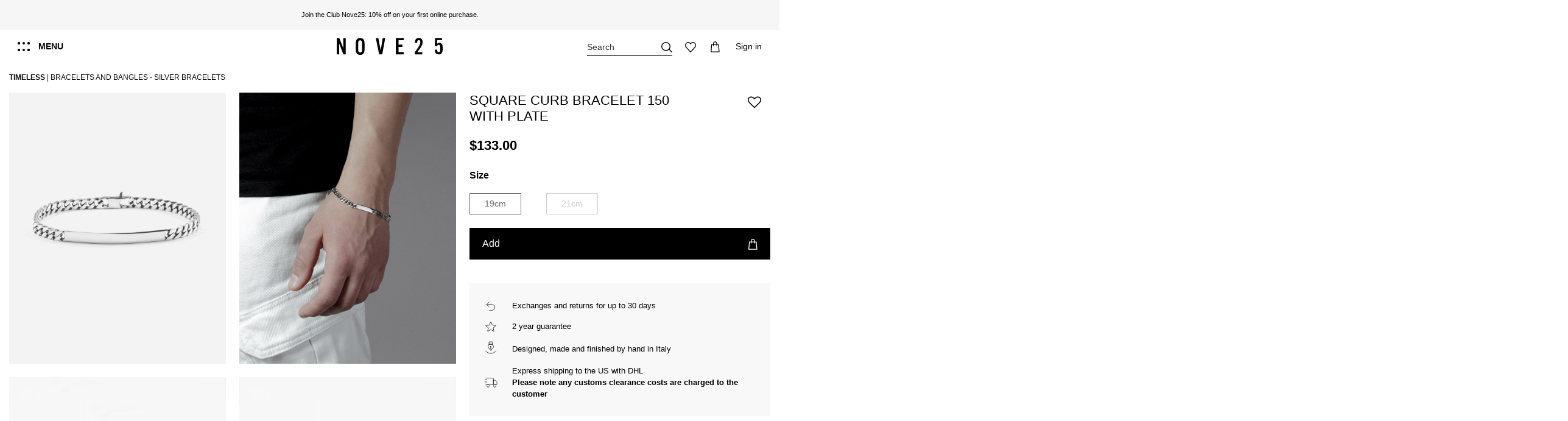

--- FILE ---
content_type: text/html; charset=utf-8
request_url: https://www.nove25.net/ch/bracelets-and-bangles/square-curb-bracelet-150-with-plate
body_size: 55766
content:
<!doctype html>
<html lang="en"> 
 <head>
  <meta name="viewport" content="initial-scale=1,user-scalable=no,maximum-scale=1,width=device-width">
  <link rel="preload" href="https://nove25.kleecks-cdn.com/13589-large_default/square-curb-bracelet-150-with-plate.jpg" as="image"> 
  <meta charset="UTF-8"> 
  <meta http-equiv="x-ua-compatible" content="ie=edge"> 
  <script type="text/javascript">window.gdprAppliesGlobally=false;(function(){function a(e){if(!window.frames[e]){if(document.body&&document.body.firstChild){var t=document.body;var n=document.createElement("iframe");n.style.display="none";n.name=e;n.title=e;t.insertBefore(n,t.firstChild)}
else{setTimeout(function(){a(e)},5)}}}function e(n,r,o,c,s){function e(e,t,n,a){if(typeof n!=="function"){return}if(!window[r]){window[r]=[]}var i=false;if(s){i=s(e,t,n)}if(!i){window[r].push({command:e,parameter:t,callback:n,version:a})}}e.stub=true;function t(a){if(!window[n]||window[n].stub!==true){return}if(!a.data){return}
var i=typeof a.data==="string";var e;try{e=i?JSON.parse(a.data):a.data}catch(t){return}if(e[o]){var r=e[o];window[n](r.command,r.parameter,function(e,t){var n={};n[c]={returnValue:e,success:t,callId:r.callId};a.source.postMessage(i?JSON.stringify(n):n,"*")},r.version)}}
if(typeof window[n]!=="function"){window[n]=e;if(window.addEventListener){window.addEventListener("message",t,false)}else{window.attachEvent("onmessage",t)}}}e("__tcfapi","__tcfapiBuffer","__tcfapiCall","__tcfapiReturn");a("__tcfapiLocator");(function(e){
  var t=document.createElement("script");t.id="spcloader";t.type="text/javascript";t.async=true;t.src="https://sdk.privacy-center.org/"+e+"/loader.js?target="+document.location.hostname;t.charset="utf-8";var n=document.getElementsByTagName("script")[0];n.parentNode.insertBefore(t,n)})("302f23de-cdeb-42e0-a6b3-ec1530583d27")})();</script> 
  <title>Square Curb Bracelet 150 With Plate | Timeless Bracelets Nove25</title> 
  <meta name="description" content="Bracelet Sterling Silver Polished BurnishedNOT_FOUNDTimelessNOT_FOUNDBracelets Made in Italy."> 
  <meta name="keywords" content=""> 
  <link rel="canonical" href="https://www.nove25.net/ch/bracelets-and-bangles/square-curb-bracelet-150-with-plate"> 
  <link rel="alternate" href="https://www.nove25.net/it/bracciali/bracciale-grumetta-quadrata-con-targa-filo-150-in-argento" hreflang="it-it"> 
  <link rel="alternate" href="https://www.nove25.net/en/bracelets-and-bangles/square-curb-bracelet-150-with-plate" hreflang="en"> 
  <link rel="alternate" href="https://www.nove25.net/en/bracelets-and-bangles/square-curb-bracelet-150-with-plate" hreflang="x-default"> 
  <link rel="alternate" href="https://www.nove25.net/es/pulseras-y-brazaletes/pulsera-grumette-cuadrada-con-placa-cadena-150" hreflang="es-es"> 
  <link rel="alternate" href="https://www.nove25.net/gb/bracelets-and-bangles/square-curb-bracelet-150-with-plate" hreflang="en-gb"> 
  <link rel="alternate" href="https://www.nove25.net/fr/bracelets/bracelet-gourmette-bordure-carree-avec-gravure-chaine-150" hreflang="fr-fr"> 
  <link rel="alternate" href="https://www.nove25.net/de/armbaender-und-armreifen/armband-groumette-rechteckig-mit-plakette-kette-150" hreflang="de-de"> 
  <link rel="alternate" href="https://www.nove25.net/ch/bracelets-and-bangles/square-curb-bracelet-150-with-plate" hreflang="en-ch"> 
  <link rel="alternate" href="https://www.nove25.net/us/bracelets-and-bangles/square-curb-bracelet-150-with-plate" hreflang="en-us">  
  <script type="application/ld+json">{
    "@context": "https://schema.org",
    "@type": "WebPage",
    "isPartOf": {
      "@type": "WebSite",
      "url":  "https://www.nove25.net/ch/",
      "name": "Nove25"
    },
    "name": "SQUARE CURB BRACELET 150 WITH PLATE | Nove25",
    "url":  "https://www.nove25.net/ch/bracelets-and-bangles/square-curb-bracelet-150-with-plate"
  }</script> 
  <script type="application/ld+json">{
      "@context": "https://schema.org",
      "@type": "BreadcrumbList",
      "itemListElement": [
                  {
            "@type": "ListItem",
            "position": 1,
            "name": "Timeless",
            "item": "https://www.nove25.net/ch/collections_1/timeless"
          },              {
            "@type": "ListItem",
            "position": 2,
            "name": "Bracelets and Bangles",
            "item": "https://www.nove25.net/ch/bracelets-and-bangles"
          },              {
            "@type": "ListItem",
            "position": 3,
            "name": "Silver Bracelets",
            "item": "https://www.nove25.net/ch/bracelets-and-bangles/silver-bracelets"
          }          ]
    }</script> 
  <script type="application/ld+json">{
    "@context": "https://schema.org/",
    "@type": "Product",
    "@id": "#product-snippet-id",
    "name": "SQUARE CURB BRACELET 150 WITH PLATE",
    "description": "Discover the SQUARE CURB BRACELET 150 WITH PLATE. Manufactured in our laboratory in Milan by skilled craftsmen and made entirely of sterling silver.",
    "category": "Bracelets and Bangles",
    "image" :"https://nove25.kleecks-cdn.com/13589-home_default/square-curb-bracelet-150-with-plate.jpg",    "sku": "N25BRA00048",
    "mpn": "N25BRA00048"
        ,
    "brand": {
      "@type": "Brand",
      "name": "Nove25"
    }
            ,
    "weight": {
        "@context": "https://schema.org",
        "@type": "QuantitativeValue",
        "value": "0.100000",
        "unitCode": "kg"
    }
        ,
    "offers": {
      "@type": "Offer",
      "priceCurrency": "CHF",
      "name": "SQUARE CURB BRACELET 150 WITH PLATE",
      "price": "113",
      "url": "https://www.nove25.net/ch/p/593-15235-n25bra00048-square-curb-bracelet-150-with-plate#/92-bracelets_size-21cm",
      "priceValidUntil": "2026-01-06",
              "image": ["https://nove25.kleecks-cdn.com/13589-thickbox_default/square-curb-bracelet-150-with-plate.jpg","https://nove25.kleecks-cdn.com/12736-thickbox_default/square-curb-bracelet-150-with-plate.jpg","https://nove25.kleecks-cdn.com/2895-thickbox_default/square-curb-bracelet-150-with-plate.jpg","https://nove25.kleecks-cdn.com/2894-thickbox_default/square-curb-bracelet-150-with-plate.jpg"],
            "sku": "N25BRA00048",
      "mpn": "N25BRA00048",
                    "availability": "https://schema.org/OutOfStock",
      "seller": {
        "@type": "Organization",
        "name": "Nove25"
      }
    }
      }</script> 
  <meta property="og:type" content="product"> 
  <meta property="og:url" content="https://www.nove25.net/ch/bracelets-and-bangles/square-curb-bracelet-150-with-plate"> 
  <meta property="og:title" content="SQUARE CURB BRACELET 150 WITH PLATE | Nove25"> 
  <meta property="og:site_name" content="Nove25"> 
  <meta property="og:description" content="Discover the SQUARE CURB BRACELET 150 WITH PLATE. Manufactured in our laboratory in Milan by skilled craftsmen and made entirely of sterling silver."> 
  <meta property="og:image" content="https://nove25.kleecks-cdn.com/13589-thickbox_default/square-curb-bracelet-150-with-plate.jpg"> 
  <meta property="og:image:width" content="1200"> 
  <meta property="og:image:height" content="1500">  
  <link rel="icon" type="image/vnd.microsoft.icon" href="https://nove25.kleecks-cdn.com/img/favicon.ico?1610899780"> 
  <link rel="shortcut icon" type="image/x-icon" href="https://nove25.kleecks-cdn.com/img/favicon.ico?1610899780"> 
  <link rel="apple-touch-icon" href="https://nove25.kleecks-cdn.com/img/cms/favicon/apple-icon-180x180.png"> 
  <link rel="icon" sizes="192x192" href="https://nove25.kleecks-cdn.com/img/cms/favicon/android-icon-192x192.png"> 
  <link rel="stylesheet" href="https://www.nove25.net/themes/nove25/assets/cache/theme-54db411365.css?ver=1.1.73" type="text/css" media="all"> 
  <style>@media (max-width: 767px) and (min-width: 376px) {
    body, html {
      -ms-scroll-chaining: none;
      overscroll-behavior: contain;
      overflow-x: hidden !important;
      overflow-y: hidden !important;
      overscroll-behavior: none;
    }
  }
  @media (max-width: 375px) {
    body, html {
      -ms-scroll-chaining: none;
      overscroll-behavior: contain;
      overflow-x: hidden !important;
      overflow-y: hidden !important;
      overscroll-behavior: none;
    }
  }</style> 
  <link rel="preload" as="font" href="https://nove25.kleecks-cdn.com/themes/nove25/assets/css/font-awesome/fonts/fontawesome-webfont.woff?v=4.7.0" type="font/woff" crossorigin="anonymous"> 
  <link rel="preload" as="font" href="https://nove25.kleecks-cdn.com/themes/nove25/assets/css/font-awesome/fonts/fontawesome-webfont.woff2?v=4.7.0" type="font/woff2" crossorigin="anonymous"> 
  <link rel="preload stylesheet" as="style" href="/themes/nove25/assets/css/font-awesome/css/font-awesome-preload.css" type="text/css" crossorigin="anonymous"> 
  <script>var ASPath = "\/modules\/pm_advancedsearch4\/";
        var ASSearchUrl = "https:\/\/www.nove25.net\/ch\/module\/pm_advancedsearch4\/advancedsearch4";
        var LS_Meta = [];
        var adtm_activeLink = {"id":73,"type":"category"};
        var adtm_isToggleMode = false;
        var adtm_menuHamburgerSelector = ".col-mobile-btn-menu";
        var adtm_stickyOnMobile = false;
        var as4_orderBySalesAsc = "Sales: Lower first";
        var as4_orderBySalesDesc = "Sales: Highest first";
        var cpContactToken = "fd7fcc981725ec366e817b823f8c07c7";
        var elementorFrontendConfig = {"isEditMode":"","stretchedSectionContainer":"","instagramToken":false,"is_rtl":false,"ajax_csfr_token_url":"https:\/\/www.nove25.net\/ch\/module\/iqitelementor\/actions?process=handleCsfrToken&ajax=1"};
        var hos_ajax_controller_translate = "https:\/\/www.nove25.net\/ch\/module\/hostranslateconfigurator\/translate";
        var hoshideooscombinations = {"attributes_quantities_table":{"5":{"90":1,"92":0}},"is_oos":false};
        var iqitTheme = {"rm_sticky":"down","rm_breakpoint":0,"op_preloader":"0","cart_style":"side","cart_confirmation":"modal","h_layout":"4","f_fixed":"","f_layout":"5","h_absolute":"0","h_sticky":"header","hw_width":"inherit","hm_submenu_width":"default","h_search_type":"full","pl_lazyload":true,"pl_infinity":true,"pl_rollover":true,"pl_crsl_autoplay":false,"pl_slider_ld":4,"pl_slider_d":4,"pl_slider_t":3,"pl_slider_p":2,"pp_thumbs":"bottom","pp_zoom":"inner","pp_image_layout":"column","pp_tabs":"accordion","pl_grid_qty":false};
        var iqitextendedproduct = {"speed":"70"};
        var iqitfdc_from = 0;
        var iqitwishlist = {"nbProducts":0};
        var kkcountry = "US";
        var klarnapayment = {"interoperability":{"locale":"en-CH","environment":"production","clientId":null},"interoperabilityUrl":"https:\/\/www.nove25.net\/ch\/module\/klarnapayment\/interoperability"};
        var mc_check_link = "https:\/\/www.nove25.net\/ch\/selectcountry?ajax=1";
        var mc_languagelinks = {"it":"https:\/\/www.nove25.net\/it\/bracciali\/bracciale-grumetta-quadrata-con-targa-filo-150-in-argento","en":"https:\/\/www.nove25.net\/en\/bracelets-and-bangles\/square-curb-bracelet-150-with-plate","es":"https:\/\/www.nove25.net\/es\/pulseras-y-brazaletes\/pulsera-grumette-cuadrada-con-placa-cadena-150","gb":"https:\/\/www.nove25.net\/gb\/bracelets-and-bangles\/square-curb-bracelet-150-with-plate","fr":"https:\/\/www.nove25.net\/fr\/bracelets\/bracelet-gourmette-bordure-carree-avec-gravure-chaine-150","de":"https:\/\/www.nove25.net\/de\/armbaender-und-armreifen\/armband-groumette-rechteckig-mit-plakette-kette-150","ch":"https:\/\/www.nove25.net\/ch\/bracelets-and-bangles\/square-curb-bracelet-150-with-plate","us":"https:\/\/www.nove25.net\/us\/bracelets-and-bangles\/square-curb-bracelet-150-with-plate"};
        var mc_set_link = "https:\/\/www.nove25.net\/ch\/selectcountry?ajax=1";
        var prestashop = {"cart":{"products":[],"totals":{"total":{"type":"total","label":"Total","amount":0,"value":"0.00\u00a0CHF"},"total_including_tax":{"type":"total","label":"Total (tax incl.)","amount":0,"value":"0.00\u00a0CHF"},"total_excluding_tax":{"type":"total","label":"Total (tax excl.)","amount":0,"value":"0.00\u00a0CHF"}},"subtotals":{"products":{"type":"products","label":"Subtotal","amount":0,"value":"0.00\u00a0CHF"},"discounts":null,"shipping":{"type":"shipping","label":"Shipping","amount":0,"value":""},"tax":null},"products_count":0,"summary_string":"0 items","vouchers":{"allowed":1,"added":[]},"discounts":[],"minimalPurchase":0,"minimalPurchaseRequired":""},"currency":{"id":4,"name":"Swiss franc","iso_code":"CHF","iso_code_num":"756","sign":"CHF"},"customer":{"lastname":null,"firstname":null,"email":null,"birthday":null,"newsletter":null,"newsletter_date_add":null,"optin":null,"website":null,"company":null,"siret":null,"ape":null,"is_logged":false,"gender":{"type":null,"name":null},"addresses":[]},"language":{"name":"Switzerland (English)","iso_code":"ch","locale":"en-CH","language_code":"en-ch","is_rtl":"0","date_format_lite":"Y-m-d","date_format_full":"Y-m-d H:i:s","id":7},"page":{"title":"","canonical":"https:\/\/www.nove25.net\/ch\/bracelets-and-bangles\/square-curb-bracelet-150-with-plate","meta":{"title":"SQUARE CURB BRACELET 150 WITH PLATE | Nove25","description":"Discover the SQUARE CURB BRACELET 150 WITH PLATE. Manufactured in our laboratory in Milan by skilled craftsmen and made entirely of sterling silver.","keywords":"","robots":"index"},"page_name":"product","body_classes":{"lang-ch":true,"lang-rtl":false,"country-CH":true,"currency-CHF":true,"layout-full-width":true,"page-product":true,"tax-display-enabled":true,"product-id-593":true,"product-SQUARE CURB BRACELET 150 WITH PLATE":true,"product-id-category-73":true,"product-id-manufacturer-2":true,"product-id-supplier-0":true,"product-available-for-order":true},"admin_notifications":[]},"shop":{"name":"Nove25","logo":"https:\/\/nove25.kleecks-cdn.com\/img\/nove25-logo-1610899780.jpg","stores_icon":"https:\/\/nove25.kleecks-cdn.com\/img\/logo_stores.png","favicon":"https:\/\/nove25.kleecks-cdn.com\/img\/favicon.ico"},"urls":{"base_url":"https:\/\/www.nove25.net\/","current_url":"https:\/\/www.nove25.net\/ch\/bracelets-and-bangles\/square-curb-bracelet-150-with-plate","shop_domain_url":"https:\/\/www.nove25.net\/","img_ps_url":"https:\/\/nove25.kleecks-cdn.com\/img\/","img_cat_url":"https:\/\/nove25.kleecks-cdn.com\/img\/c\/","img_lang_url":"https:\/\/nove25.kleecks-cdn.com\/img\/l\/","img_prod_url":"https:\/\/nove25.kleecks-cdn.com\/img\/p\/","img_manu_url":"https:\/\/nove25.kleecks-cdn.com\/img\/m\/","img_sup_url":"https:\/\/nove25.kleecks-cdn.com\/img\/su\/","img_ship_url":"https:\/\/nove25.kleecks-cdn.com\/img\/s\/","img_store_url":"https:\/\/nove25.kleecks-cdn.com\/img\/st\/","img_col_url":"https:\/\/nove25.kleecks-cdn.com\/img\/co\/","img_url":"https:\/\/nove25.kleecks-cdn.com\/themes\/nove25\/assets\/img\/","css_url":"https:\/\/www.nove25.net\/themes\/nove25\/assets\/css\/","js_url":"https:\/\/www.nove25.net\/themes\/nove25\/assets\/js\/","pic_url":"https:\/\/www.nove25.net\/upload\/","pages":{"address":"https:\/\/www.nove25.net\/ch\/address","addresses":"https:\/\/www.nove25.net\/ch\/addresses","authentication":"https:\/\/www.nove25.net\/ch\/login","cart":"https:\/\/www.nove25.net\/ch\/cart","category":"https:\/\/www.nove25.net\/ch\/index.php?controller=category","cms":"https:\/\/www.nove25.net\/ch\/index.php?controller=cms","contact":"https:\/\/www.nove25.net\/ch\/contact-us","discount":"https:\/\/www.nove25.net\/ch\/discount","guest_tracking":"https:\/\/www.nove25.net\/ch\/tracking-order","history":"https:\/\/www.nove25.net\/ch\/order-history","identity":"https:\/\/www.nove25.net\/ch\/identity","index":"https:\/\/www.nove25.net\/ch\/","my_account":"https:\/\/www.nove25.net\/ch\/my-account","order_confirmation":"https:\/\/www.nove25.net\/ch\/order-confirmation","order_detail":"https:\/\/www.nove25.net\/ch\/index.php?controller=order-detail","order_follow":"https:\/\/www.nove25.net\/ch\/order-follow","order":"https:\/\/www.nove25.net\/ch\/order","order_return":"https:\/\/www.nove25.net\/ch\/index.php?controller=order-return","order_slip":"https:\/\/www.nove25.net\/ch\/credit-slip","pagenotfound":"https:\/\/www.nove25.net\/ch\/page-not-found","password":"https:\/\/www.nove25.net\/ch\/password-recovery","pdf_invoice":"https:\/\/www.nove25.net\/ch\/index.php?controller=pdf-invoice","pdf_order_return":"https:\/\/www.nove25.net\/ch\/index.php?controller=pdf-order-return","pdf_order_slip":"https:\/\/www.nove25.net\/ch\/index.php?controller=pdf-order-slip","prices_drop":"https:\/\/www.nove25.net\/ch\/prices-drop","product":"https:\/\/www.nove25.net\/ch\/index.php?controller=product","search":"https:\/\/www.nove25.net\/ch\/search","sitemap":"https:\/\/www.nove25.net\/ch\/sitemap","stores":"https:\/\/www.nove25.net\/ch\/stores?ckredirected=true","supplier":"https:\/\/www.nove25.net\/ch\/supplier","register":"https:\/\/www.nove25.net\/ch\/login?create_account=1","order_login":"https:\/\/www.nove25.net\/ch\/order?login=1"},"alternative_langs":{"it-it":"https:\/\/www.nove25.net\/it\/bracciali\/bracciale-grumetta-quadrata-con-targa-filo-150-in-argento","en":"https:\/\/www.nove25.net\/en\/bracelets-and-bangles\/square-curb-bracelet-150-with-plate","es-es":"https:\/\/www.nove25.net\/es\/pulseras-y-brazaletes\/pulsera-grumette-cuadrada-con-placa-cadena-150","en-gb":"https:\/\/www.nove25.net\/gb\/bracelets-and-bangles\/square-curb-bracelet-150-with-plate","fr-fr":"https:\/\/www.nove25.net\/fr\/bracelets\/bracelet-gourmette-bordure-carree-avec-gravure-chaine-150","de-de":"https:\/\/www.nove25.net\/de\/armbaender-und-armreifen\/armband-groumette-rechteckig-mit-plakette-kette-150","en-ch":"https:\/\/www.nove25.net\/ch\/bracelets-and-bangles\/square-curb-bracelet-150-with-plate","en-us":"https:\/\/www.nove25.net\/us\/bracelets-and-bangles\/square-curb-bracelet-150-with-plate"},"theme_assets":"\/themes\/nove25\/assets\/","actions":{"logout":"https:\/\/www.nove25.net\/ch\/?mylogout="},"no_picture_image":{"bySize":{"small_default":{"url":"https:\/\/nove25.kleecks-cdn.com\/img\/p\/ch-default-small_default.jpg","width":100,"height":125},"cart_default":{"url":"https:\/\/nove25.kleecks-cdn.com\/img\/p\/ch-default-cart_default.jpg","width":132,"height":165},"medium_default":{"url":"https:\/\/nove25.kleecks-cdn.com\/img\/p\/ch-default-medium_default.jpg","width":452,"height":565},"home_default":{"url":"https:\/\/nove25.kleecks-cdn.com\/img\/p\/ch-default-home_default.jpg","width":455,"height":569},"large_default":{"url":"https:\/\/nove25.kleecks-cdn.com\/img\/p\/ch-default-large_default.jpg","width":1000,"height":1250},"thickbox_default":{"url":"https:\/\/nove25.kleecks-cdn.com\/img\/p\/ch-default-thickbox_default.jpg","width":1200,"height":1500}},"small":{"url":"https:\/\/nove25.kleecks-cdn.com\/img\/p\/ch-default-small_default.jpg","width":100,"height":125},"medium":{"url":"https:\/\/nove25.kleecks-cdn.com\/img\/p\/ch-default-home_default.jpg","width":455,"height":569},"large":{"url":"https:\/\/nove25.kleecks-cdn.com\/img\/p\/ch-default-thickbox_default.jpg","width":1200,"height":1500},"legend":""}},"configuration":{"display_taxes_label":true,"display_prices_tax_incl":true,"is_catalog":false,"show_prices":true,"opt_in":{"partner":false},"quantity_discount":{"type":"discount","label":"Unit discount"},"voucher_enabled":1,"return_enabled":0},"field_required":[],"breadcrumb":{"links":[{"title":"Timeless","url":"https:\/\/www.nove25.net\/ch\/collections_1\/timeless"},{"title":"Bracelets and Bangles","url":"https:\/\/www.nove25.net\/ch\/bracelets-and-bangles"},{"title":"Silver Bracelets","url":"https:\/\/www.nove25.net\/ch\/bracelets-and-bangles\/silver-bracelets"}],"count":3},"link":{"protocol_link":"https:\/\/","protocol_content":"https:\/\/"},"time":1766387886,"static_token":"a77279e8f3116c609f845e8e6af9e345","token":"7bdd4332599083a2ba4b2b3572f947fa","debug":false};
        var psemailsubscription_subscription = "https:\/\/www.nove25.net\/ch\/module\/ps_emailsubscription\/subscription";</script> 
  <script type="text/javascript">
	var ets_ct7_recaptcha_enabled = 0;
	</script> 
  <script type="text/javascript">

var url_basic_ets ='https://www.nove25.net/';
var link_contact_ets ='https://www.nove25.net/ch/module/ets_contactform7/contact';

</script>
  <meta id="cp-meta" name="generator" content="Kleecks"><!--[CDATA[
<div class="cp-popup"><form id="cp_94" name="cp_94" class="cp-ps-container fitvidsignore" method="post" action="/ch/671-chain?q=Collezione-Snake" style="width:1440px;height:200px;margin:0 auto;"><div class="cp-slide" data-cp="bgcolor:#000000;kenburnsscale:1.2;"><embed src="/modules/creativepopup/views/img/core/skins/noskin/nothumb.png" class="cp-tn" alt="Page thumbnail" /><a style="" class="cp-l" href="#account-signup" target="_self"><p style="top:15px;left:50px;text-align:left;font-weight:700;font-size:96px;font-family:Helvetica;color:#ffffff;" class="">-10%</p></a><a style="" class="cp-l" href="#account-signup" target="_self"><p style="top:22px;left:323px;text-align:left;font-size:40px;font-family:Helvetica;color:#ffffff;" class="">ON YOUR FIRST<br>PURCHASE ONLINE<br>OR IN STORE</p></a><a style="" class="cp-l" href="#account-signup" target="_self"><span style="top:140px;left:1032px;font-weight:700;padding-right:125px;padding-bottom:10px;padding-left:125px;font-size:18px;background:#ffffff;color:#000000;border-radius:0px;font-family:Helvetica;padding-top:10px;" class="">SIGN UP NOW</span></a><a style="" class="cp-l" href="#account-signup" target="_self"><p style="top:84px;left:1032px;text-align:left;font-size:18px;font-family:Helvetica;color:#ffffff;" class="">JOIN THE CLUB NOVE25 AND<br>SUBSCRIBE TO THE NEWSLETTER</p></a><a style="" class="cp-l" href="#account-signup" target="_self"><embed style="top:22px;left:1032px;width:128px;height:50px;" class="" src="https://www.nove25.net/img/club_white.png" alt=""></a></div></form></div><js>
cpjq("#cp_94").creativePopup({createdWith: '1.6.8', popupVersion: '1.6.8', type: 'popup', skin: 'noskin', globalBGColor: '#ffffff', popupShowOnTimeout: 10, popupDisableOverlay: true, popupWidth: 1440, popupHeight: 200, popupFitWidth: true, popupPositionVertical: 'bottom', popupDistanceLeft: 0, popupDistanceRight: 0, popupDistanceTop: 0, popupDistanceBottom: 0, popupOverlayBackground: 'rgba(0, 0, 0, 0.03)', repeatDays: 7, skinsPath: '/modules/creativepopup/views/css/core/skins/', plugins: ["popup"]});
</js>
]]--> 
  <meta id="js-rcpgtm-tracking-config" data-tracking-data="%7B%22bing%22%3A%7B%22tracking_id%22%3A%22%22%2C%22feed%22%3A%7B%22id_product_prefix%22%3A%22%22%2C%22id_product_source_key%22%3A%22id_product%22%2C%22id_variant_prefix%22%3A%22%22%2C%22id_variant_source_key%22%3A%22id_attribute%22%7D%7D%2C%22context%22%3A%7B%22browser%22%3A%7B%22device_type%22%3A1%7D%2C%22localization%22%3A%7B%22id_country%22%3A19%2C%22country_code%22%3A%22CH%22%2C%22id_currency%22%3A4%2C%22currency_code%22%3A%22CHF%22%2C%22id_lang%22%3A7%2C%22lang_code%22%3A%22ch%22%7D%2C%22page%22%3A%7B%22controller_name%22%3A%22product%22%2C%22products_per_page%22%3A24%2C%22category%22%3A%5B%5D%2C%22search_term%22%3A%22%22%7D%2C%22shop%22%3A%7B%22id_shop%22%3A1%2C%22shop_name%22%3A%22Nove25%22%2C%22base_dir%22%3A%22https%3A%2F%2Fwww.nove25.net%2F%22%7D%2C%22tracking_module%22%3A%7B%22module_name%22%3A%22rcpgtagmanager%22%2C%22checkout_module%22%3A%7B%22module%22%3A%22default%22%2C%22controller%22%3A%22order%22%7D%2C%22service_version%22%3A%227%22%2C%22token%22%3A%22a0416d7555957386733d11709fe39b52%22%7D%2C%22user%22%3A%5B%5D%7D%2C%22criteo%22%3A%7B%22tracking_id%22%3A%22%22%2C%22feed%22%3A%7B%22id_product_prefix%22%3A%22%22%2C%22id_product_source_key%22%3A%22id_product%22%2C%22id_variant_prefix%22%3A%22%22%2C%22id_variant_source_key%22%3A%22id_attribute%22%7D%7D%2C%22facebook%22%3A%7B%22tracking_id%22%3A%221220955131412431%22%2C%22feed%22%3A%7B%22id_product_prefix%22%3A%22%22%2C%22id_product_source_key%22%3A%22id_product%22%2C%22id_variant_prefix%22%3A%22%22%2C%22id_variant_source_key%22%3A%22id_attribute%22%7D%7D%2C%22ga4%22%3A%7B%22tracking_id%22%3A%22G-QM57C5EG9Z%22%2C%22is_url_passthrough%22%3Atrue%2C%22is_data_import%22%3Atrue%7D%2C%22gads%22%3A%7B%22tracking_id%22%3A%22754515721%22%2C%22merchant_id%22%3A%22113022590%22%2C%22conversion_labels%22%3A%7B%22create_account%22%3A%22j3IkCMGIjMIDEIn-4-cC%22%2C%22product_view%22%3A%22lYYKCMSIjMIDEIn-4-cC%22%2C%22add_to_cart%22%3A%22XLOTCKmIjMIDEIn-4-cC%22%2C%22begin_checkout%22%3A%22GvMjCL6IjMIDEIn-4-cC%22%2C%22purchase%22%3A%22-x62CLTU2IACEIn-4-cC%22%7D%7D%2C%22gfeeds%22%3A%7B%22retail%22%3A%7B%22is_enabled%22%3Afalse%2C%22id_product_prefix%22%3A%22%22%2C%22id_product_source_key%22%3A%22id_product%22%2C%22id_variant_prefix%22%3A%22%22%2C%22id_variant_source_key%22%3A%22id_attribute%22%7D%2C%22custom%22%3A%7B%22is_enabled%22%3Afalse%2C%22id_product_prefix%22%3A%22%22%2C%22id_product_source_key%22%3A%22id_product%22%2C%22id_variant_prefix%22%3A%22%22%2C%22id_variant_source_key%22%3A%22id_attribute%22%2C%22is_id2%22%3Afalse%7D%7D%2C%22gtm%22%3A%7B%22tracking_id%22%3A%22GTM-KPLSHWB%22%2C%22is_disable_tracking%22%3Afalse%2C%22server_url%22%3A%22%22%7D%2C%22kelkoo%22%3A%7B%22tracking_list%22%3A%5B%5D%2C%22feed%22%3A%7B%22id_product_prefix%22%3A%22%22%2C%22id_product_source_key%22%3A%22id_product%22%2C%22id_variant_prefix%22%3A%22%22%2C%22id_variant_source_key%22%3A%22id_attribute%22%7D%7D%2C%22pinterest%22%3A%7B%22tracking_id%22%3A%222614226769838%22%2C%22feed%22%3A%7B%22id_product_prefix%22%3A%22%22%2C%22id_product_source_key%22%3A%22id_product%22%2C%22id_variant_prefix%22%3A%22%22%2C%22id_variant_source_key%22%3A%22id_attribute%22%7D%7D%2C%22tiktok%22%3A%7B%22tracking_id%22%3A%22%22%2C%22feed%22%3A%7B%22id_product_prefix%22%3A%22%22%2C%22id_product_source_key%22%3A%22id_product%22%2C%22id_variant_prefix%22%3A%22%22%2C%22id_variant_source_key%22%3A%22id_attribute%22%7D%7D%2C%22twitter%22%3A%7B%22tracking_id%22%3A%22%22%2C%22events%22%3A%7B%22add_to_cart_id%22%3A%22%22%2C%22payment_info_id%22%3A%22%22%2C%22checkout_initiated_id%22%3A%22%22%2C%22product_view_id%22%3A%22%22%2C%22lead_id%22%3A%22%22%2C%22purchase_id%22%3A%22%22%2C%22search_id%22%3A%22%22%7D%2C%22feed%22%3A%7B%22id_product_prefix%22%3A%22%22%2C%22id_product_source_key%22%3A%22id_product%22%2C%22id_variant_prefix%22%3A%22%22%2C%22id_variant_source_key%22%3A%22id_attribute%22%7D%7D%7D"> 
  <script type="text/javascript" data-keepinline="true" data-cfasync="false" src="https://nove25.kleecks-cdn.com/modules/rcpgtagmanager/views/js/hook/trackingclient.bundle.js" defer></script> 
  <script defer data-environment="production" src="https://js.klarna.com/web-sdk/v1/klarna.js" data-client-instance-name="klarnapaymentsdkscript"></script> 
  <link rel="stylesheet" href="https://nove25.kleecks-cdn.com/themes/nove25/assets/css/extra.css?v=1766387886" type="text/css" media="all"> 
  <meta property="product:pretax_price:amount" content="113"> 
  <meta property="product:pretax_price:currency" content="CHF"> 
  <meta property="product:price:amount" content="113"> 
  <meta property="product:price:currency" content="CHF"> 
  <meta property="product:weight:value" content="0.100000"> 
  <meta property="product:weight:units" content="kg"> 
  <link rel="stylesheet" href="https://nove25.kleecks-cdn.com/themes/nove25/assets/css/simplebar.css" type="text/css" media="all"> 
  <script data-siteid="k49VW1VfRg==" src="https://api.cartstack.com/js/customer-tracking/www.nove25.net_d61eb85f9d9186a970503cb50de5bbb1.js" type="text/javascript" defer></script> 
  <style>#adtm_menu table.columnWrapTable tr td {
    display: inline-flex;
}


#adtm_menu ul#menu li.li-niveau1.sub a.a-niveau1 span {
    background-image: none;
}

#account-menu>div.account-menu__first>div>div.account-menu__level1>div>div:nth-child(1)>div>img {
    width: 250px;
}

#myCountryQuestionLoading>img {
    width: 350px;
    height: 350px;
}

#page-signup h4.k-h1 {
    font-size: 2.5rem;
}

@media screen and (max-width: 1023px) {
    #main-menu h5.block-title a {
        font-size: 1.25rem !important;
        font-weight: 700;
    }
}</style>
  <meta name="robots" content="INDEX,FOLLOW">
  <meta property="og:locale" content="en_CH">
  <meta name="twitter:title" content="Square Curb Bracelet 150 With Plate | Timeless Bracelets Nove25">
  <meta name="twitter:url" content="https://www.nove25.net/ch/bracelets-and-bangles/square-curb-bracelet-150-with-plate">
  <meta name="twitter:description" content="Bracelet Sterling Silver Polished BurnishedNOT_FOUNDTimelessNOT_FOUNDBracelets Made in Italy.">
  <meta name="twitter:card" content="summary">
  <link rel="preconnect" href="https://nove25.kleecks-cdn.com">
 </head> 
 <body id="product" class="lang-ch country-ch currency-chf layout-full-width page-product tax-display-enabled product-id-593 product-square-curb-bracelet-150-with-plate product-id-category-73 product-id-manufacturer-2 product-id-supplier-0 product-available-for-order body-desktop-header-style-w-4 KL-D-7 KL-LANG-en KL-P_URL_1-ch KL-P_URL_2-p KL-URL-593-n25bra00048-square-curb-bracelet-150-with-plate KL-URL-LEVEL-3 KL-CMS_URL-LEVEL-3 KL-UA-BOT KL-UA-DESKTOP sp-PRODUCT KL-SUB-no-variante"> 
  <main id="main-page-content"> 
   <header id="header" class="desktop-header-style-w-4"> 
    <div id="header-container" class="header--product"> 
     <div class="header-banner"> 
      <div class="elementor-displayBanner"> 
       <style class="elementor-frontend-stylesheet">.elementor-element.elementor-element-0ij9c65 > .elementor-container a{color:#000000;}.elementor-element.elementor-element-0ij9c65 > .elementor-container a:hover{color:#000000;}.elementor-element.elementor-element-0ij9c65{margin-top:0px;margin-bottom:0px;padding:0px 0px 0px 0px;}.elementor-element.elementor-element-say0rfs > .elementor-element-populated{background-color:#f6f6f6;margin:0px 0px 0px 0px;}.elementor-element.elementor-element-owz42dk{color:#000000;}.elementor-element.elementor-element-owz42dk .elementor-widget-container{margin:0px 0px 0px 0px;padding:0px 0px 0px 0px;border-style:solid;border-width:0px 0px 0px 0px;}@media(max-width: 767px){.elementor-element.elementor-element-owz42dk .elementor-widget-container{padding:5px 0px 5px 0px;}}</style> 
       <div class="elementor"> 
        <div class="elementor-section elementor-element elementor-element-0ij9c65 elementor-top-section elementor-section-stretched elementor-section-full_width elementor-section-height-default elementor-section-height-default" data-element_type="section"> 
         <div class="elementor-container elementor-column-gap-default"> 
          <div class="elementor-row"> 
           <div class="elementor-column elementor-element elementor-element-say0rfs elementor-col-100 elementor-top-column" data-element_type="column"> 
            <div class="elementor-column-wrap elementor-element-populated"> 
             <div class="elementor-widget-wrap"> 
              <div class="elementor-widget elementor-element elementor-element-owz42dk elementor-widget-text-editor" data-element_type="text-editor"> 
               <div class="elementor-widget-container"> 
                <div class="elementor-text-editor rte-content">
                 <p style="text-align: center; font-size: 11px;"><a href="https://www.nove25.net/ch/login?back=my-account">Join the Club Nove25: 10% off on your first purchase online or in store.</a></p>
                </div> 
               </div> 
              </div> 
             </div> 
            </div> 
           </div> 
          </div> 
         </div> 
        </div> 
       </div> 
      </div> 
     </div> 
     <div id="desktop-header-compact" class="d-none d-lg-block"> 
      <div class="desktop-header desktop-header--product"> 
       <div class="desktop-header__logo"> 
        <div class="desktop-header__logo--icon"> <a href="https://www.nove25.net/ch/"> 
          <svg width="39" height="39" viewbox="0 0 39 39" fill="none" xmlns="http://www.w3.org/2000/svg"> <g clip-path="url(#clip0_6_144)"> 
            <path d="M0 16.3069C0.446009 15.5546 0.897886 14.8057 1.33627 14.0487C3.11756 10.9689 4.89847 7.89005 6.67898 4.81219C6.75633 4.68281 6.87348 4.58194 7.0129 4.52463C11.117 3.01877 15.2232 1.52111 19.3315 0.0316764C19.4569 -0.00998913 19.5923 -0.00998913 19.7177 0.0316764C23.8335 1.52385 27.9471 3.02268 32.0586 4.52816C32.1818 4.57547 32.2862 4.66157 32.3562 4.77346C34.5557 8.56845 36.7492 12.3666 38.9366 16.1678C38.9934 16.2758 39.014 16.3993 38.9952 16.5199C38.5821 18.9065 38.1639 21.293 37.7406 23.6796C37.4031 25.5968 37.0692 27.5141 36.7188 29.4307C36.6773 29.5962 36.584 29.7441 36.4524 29.8527C33.1371 32.6438 29.8182 35.4307 26.4959 38.2136C26.4341 38.272 26.3753 38.3335 26.3198 38.3979H12.777C9.37675 35.5419 5.97769 32.6858 2.57981 29.8298C2.46599 29.7341 2.38562 29.6046 2.35035 29.4601C2.098 28.1015 1.86209 26.74 1.62148 25.3791C1.19972 22.9926 0.77719 20.606 0.353873 18.2195C0.243544 17.5998 0.119131 16.9824 0.00176056 16.3638L0 16.3069ZM19.5064 37.1138C21.5375 37.1138 23.5692 37.1138 25.6003 37.1086C25.7422 37.1108 25.8811 37.0674 25.9964 36.9847C29.1201 34.376 32.2386 31.7609 35.3521 29.1397C35.4599 29.0456 35.5347 28.9196 35.5657 28.7799C35.811 27.4495 36.0422 26.1162 36.2769 24.784C36.7402 22.1479 37.2026 19.5117 37.6643 16.8756C37.6918 16.716 37.686 16.5117 37.6097 16.3785C35.587 12.8539 33.5551 9.33391 31.514 5.81865C31.4337 5.69026 31.3145 5.59094 31.1737 5.5352C27.3654 4.14083 23.5541 2.75351 19.74 1.37323C19.6059 1.3275 19.4606 1.32626 19.3257 1.3697C15.5002 2.75351 11.677 4.14416 7.85621 5.54165C7.73337 5.5896 7.62938 5.67609 7.55985 5.78813C5.51642 9.31278 3.47926 12.8411 1.44835 16.3732C1.38186 16.4992 1.35798 16.6433 1.38028 16.784C1.73239 18.8466 2.09292 20.908 2.46185 22.9683C2.80692 24.9245 3.15571 26.8791 3.50821 28.8322C3.53092 28.9411 3.58813 29.0399 3.67136 29.1138C6.77816 31.7281 9.88848 34.3376 13.0023 36.9425C13.1367 37.0474 13.3014 37.1061 13.4718 37.1097C15.4824 37.1174 17.4947 37.1138 19.5064 37.1138Z" fill="black" /> 
            <path d="M30.1526 29.0552H8.90316L12.5329 22.7641H8.88086C12.4442 16.5939 15.9736 10.4812 19.5276 4.32629C23.0798 10.4777 26.6085 16.588 30.1643 22.7412H26.51L30.1526 29.0552ZM11.0798 27.7917H27.9577C27.929 27.7271 27.9137 27.6831 27.8908 27.6438C26.98 26.0652 26.0657 24.4895 25.1625 22.9067C25.0745 22.7524 24.9671 22.7483 24.8286 22.7483C21.3036 22.7483 17.7787 22.7467 14.2541 22.7436C14.0458 22.7436 13.9436 22.8175 13.8474 22.9883C13.4654 23.6679 13.0692 24.3381 12.6796 25.0141C12.1549 25.9243 11.6314 26.8351 11.0816 27.7917H11.0798ZM19.5276 6.83275L11.0716 21.4789C11.7453 21.4789 12.3591 21.4695 12.9724 21.4842C13.1931 21.4895 13.314 21.4255 13.429 21.226C15.3949 17.8034 17.3672 14.3844 19.3456 10.9689C19.4002 10.8744 19.463 10.7835 19.5334 10.6655C20.1297 11.6966 20.7013 12.6831 21.2711 13.6702C22.7277 16.1945 24.1852 18.7179 25.6438 21.2406C25.6972 21.3322 25.7934 21.4648 25.872 21.4666C26.5592 21.4848 27.2465 21.4771 27.9847 21.4771L19.5276 6.83275ZM24.3233 21.4642L19.5276 13.1596L14.73 21.4642H24.3233Z" fill="black" /> 
            <path d="M26.7389 6.87672C26.8609 6.87886 26.9813 6.90509 27.0932 6.9539C27.2051 7.00271 27.3062 7.07315 27.3908 7.16116C27.4754 7.24918 27.5417 7.35303 27.5861 7.46677C27.6304 7.5805 27.6518 7.70188 27.6491 7.82391C27.6404 8.06712 27.5366 8.2972 27.36 8.46464C27.1834 8.63208 26.9481 8.72348 26.7048 8.71917C26.4615 8.71486 26.2296 8.61519 26.059 8.44161C25.8885 8.26802 25.7929 8.03441 25.7928 7.79105C25.7981 7.54469 25.9004 7.31038 26.0776 7.13914C26.2548 6.96789 26.4925 6.87357 26.7389 6.87672V6.87672Z" fill="black" /> 
            <path d="M20.4501 33.0681C20.4498 33.3144 20.352 33.5507 20.178 33.7251C20.004 33.8995 19.7681 33.9979 19.5217 33.9989C19.0241 33.9947 18.5828 33.5476 18.5951 33.0552C18.6046 32.8141 18.7054 32.5857 18.8772 32.4163C19.049 32.2469 19.2788 32.1493 19.52 32.1432C19.6419 32.1424 19.7628 32.1658 19.8756 32.2119C19.9885 32.2581 20.0911 32.3261 20.1776 32.4121C20.264 32.498 20.3326 32.6002 20.3794 32.7128C20.4262 32.8254 20.4502 32.9462 20.4501 33.0681V33.0681Z" fill="black" /> 
            <path d="M5.86851 23.1003C5.62415 23.1003 5.38979 23.0032 5.217 22.8304C5.04422 22.6576 4.94714 22.4233 4.94714 22.1789C4.94714 21.9346 5.04422 21.7002 5.217 21.5274C5.38979 21.3546 5.62415 21.2576 5.86851 21.2576C6.11287 21.2576 6.34722 21.3546 6.52001 21.5274C6.6928 21.7002 6.78987 21.9346 6.78987 22.1789C6.78987 22.4233 6.6928 22.6576 6.52001 22.8304C6.34722 23.0032 6.11287 23.1003 5.86851 23.1003Z" fill="black" /> 
            <path d="M13.2453 7.79398C13.2475 7.91574 13.2256 8.03674 13.1809 8.14999C13.1361 8.26324 13.0693 8.3665 12.9844 8.4538C12.8995 8.54111 12.7982 8.61072 12.6862 8.65864C12.5742 8.70655 12.4539 8.7318 12.3321 8.73294C12.0861 8.72908 11.8515 8.62831 11.6793 8.4525C11.5071 8.27669 11.4113 8.04006 11.4125 7.79398C11.4094 7.67169 11.4308 7.55002 11.4755 7.43613C11.5202 7.32225 11.5872 7.21845 11.6726 7.13086C11.758 7.04328 11.86 6.97367 11.9728 6.92614C12.0855 6.87861 12.2066 6.85413 12.3289 6.85413C12.4512 6.85413 12.5723 6.87861 12.685 6.92614C12.7978 6.97367 12.8998 7.04328 12.9852 7.13086C13.0706 7.21845 13.1376 7.32225 13.1823 7.43613C13.227 7.55002 13.2484 7.67169 13.2453 7.79398V7.79398Z" fill="black" /> 
            <path d="M34.1098 22.1672C34.1131 22.2888 34.0919 22.4099 34.0476 22.5231C34.0032 22.6364 33.9366 22.7396 33.8516 22.8266C33.7666 22.9137 33.665 22.9827 33.5528 23.0297C33.4406 23.0768 33.3201 23.1007 33.1984 23.1003C33.0766 23.1034 32.9555 23.0816 32.8424 23.0365C32.7292 22.9913 32.6265 22.9236 32.5403 22.8375C32.4541 22.7514 32.3864 22.6486 32.3411 22.5355C32.2959 22.4224 32.2741 22.3013 32.2771 22.1795C32.2733 22.0573 32.2939 21.9355 32.3379 21.8213C32.3819 21.7071 32.4483 21.6029 32.5331 21.5148C32.618 21.4267 32.7196 21.3564 32.832 21.3082C32.9444 21.2599 33.0654 21.2346 33.1877 21.2338C33.31 21.233 33.4313 21.2566 33.5444 21.3034C33.6574 21.3501 33.76 21.419 33.846 21.506C33.932 21.593 33.9998 21.6963 34.0453 21.8098C34.0908 21.9234 34.1131 22.0449 34.111 22.1672H34.1098Z" fill="black" /> 
           </g> <defs> 
            <clippath id="clip0_6_144"> 
             <rect width="39" height="38.3991" fill="white" /> 
            </clippath> 
           </defs> 
          </svg> </a> 
        </div> 
        <div class="desktop-header__logo--text"> <a href="https://www.nove25.net/ch/"> 
          <svg xmlns="http://www.w3.org/2000/svg" width="174" height="27.751" viewbox="0 0 174 27.751"> <path id="Combined_Shape" data-name="Combined Shape" d="M35.147,27.1a6.1,6.1,0,0,1-2.39-1.919c-1.068-1.446-1.5-3.286-1.5-6.35V9.061c0-3.049.407-4.759,1.5-6.311a6.588,6.588,0,0,1,5.7-2.613,6.642,6.642,0,0,1,5.7,2.613c1.068,1.448,1.5,3.276,1.5,6.311V18.83c0,3.077-.394,4.739-1.5,6.35a5.6,5.6,0,0,1-2.346,1.9,8.114,8.114,0,0,1-3.355.668A7.986,7.986,0,0,1,35.147,27.1Zm.7-21.615c-.385.824-.513,1.468-.513,3.658v9.607c0,2.189.129,2.834.513,3.659a2.835,2.835,0,0,0,2.613,1.445,2.878,2.878,0,0,0,2.614-1.445c.386-.785.514-1.424.514-3.659V9.142c0-2.223-.077-2.771-.514-3.658a2.915,2.915,0,0,0-2.614-1.447A2.879,2.879,0,0,0,35.844,5.484ZM3.891,26.966H0V0H4.129L10.76,16.777V0h3.893V26.964H11L3.892,9.015V26.965h0Zm157.288-7.129v-.757h3.814a4.323,4.323,0,0,0-.04.636c0,2.511.748,3.585,2.439,3.585a2.275,2.275,0,0,0,2.32-1.632,15.267,15.267,0,0,0,.354-4.422,11.967,11.967,0,0,0-.551-4.621,2.222,2.222,0,0,0-2.124-1.354c-1.141,0-1.808.518-2.674,2.111h-3.461L161.494,0h11.482V3.583h-8.14l-.118,6.055a5.583,5.583,0,0,1,3.972-1.634A4.539,4.539,0,0,1,172.82,10.2c.9,1.473,1.18,3.106,1.18,7.209,0,3.665-.355,5.337-1.416,7.09-.983,1.633-2.792,2.469-5.231,2.469C163.342,26.965,161.179,24.457,161.179,19.837ZM140.5,26.965H128.211V23.379l1.479-2.029a102.012,102.012,0,0,0,6.069-9,10.387,10.387,0,0,0,1.479-5.337,4.16,4.16,0,0,0-.635-2.494,2.149,2.149,0,0,0-1.831-.851,2.315,2.315,0,0,0-1.953.966,4.61,4.61,0,0,0-.7,2.7v.8h-3.679v-.8c0-4.658,2.35-7.33,6.448-7.33A5.763,5.763,0,0,1,139.4,1.882a7.744,7.744,0,0,1,1.636,5.168c0,3.205-1.132,5.926-4.324,10.4l-2.959,4.1-1.29,1.831H140.5v3.585h0Zm-43.426,0V0h12.821V3.839h-8.447v7.115h6.239V14.8h-6.239v8.329h8.447v3.839Zm-27.389,0L64.105,0h4.135l3.941,20.5L75.616,0h4.058L74.679,26.965Z" fill="#000" /> 
          </svg> </a> 
        </div> 
       </div> 
       <div class="container py-2"> 
        <div class="row justify-content-between align-items-center"> 
         <div class="col-auto"> <a href="#" class="desktop-menu-icon js-open-menu nav-link"> 
           <div class="icon__bullets"> <span class="icon__bullet icon__bullet--1"></span> <span class="icon__bullet icon__bullet--2"></span> <span class="icon__bullet icon__bullet--3"></span> <span class="icon__bullet icon__bullet--4"></span> <span class="icon__bullet icon__bullet--5"></span> <span class="icon__bullet icon__bullet--6"></span> <span class="icon__bullet icon__bullet--7"></span> <span class="icon__bullet icon__bullet--8"></span> <span class="icon__bullet icon__bullet--9"></span> <span class="icon__bullet icon__bullet--10"></span> 
           </div> <span class="pl-2 js-back-label desktop-menu-icon__back">Back</span> <span class="pl-2 js-menu-label desktop-menu-icon__menu">MENU</span> </a> 
         </div> 
         <div class="col-auto right-icons d-flex align-items-center js-header-icons pl-0"> 
          <form id="search_query_form" action="https://www.nove25.net/ch/module/clerk/search"> 
           <div class="do-relative"> <span class="search_query__icon">
             <svg id="Group_3" data-name="Group 3" xmlns="http://www.w3.org/2000/svg" width="17.635" height="16.9" viewbox="0 0 17.635 16.9"> <path id="Fill_1" data-name="Fill 1" d="M16.931,16.9a.7.7,0,0,1-.5-.2l-4.159-4.066a7.463,7.463,0,0,1-4.887,1.817A7.316,7.316,0,0,1,0,7.224,7.316,7.316,0,0,1,7.388,0a7.316,7.316,0,0,1,7.388,7.224,7.042,7.042,0,0,1-1.538,4.4l4.191,4.1a.676.676,0,0,1,0,.972A.7.7,0,0,1,16.931,16.9ZM7.388,1.376A5.922,5.922,0,0,0,1.407,7.224a5.922,5.922,0,0,0,5.981,5.848,6.014,6.014,0,0,0,4.23-1.713,5.75,5.75,0,0,0,1.751-4.136A5.922,5.922,0,0,0,7.388,1.376Z" transform="translate(0 0)" fill="#000" /> 
             </svg> </span> 
            <input name="search_query" type="text" id="search_query_top" class="js-search-input" attr-defplaceholder="Search" attr-altplaceholder="What are you searching for?" placeholder="Search" autocomplete="off"> 
           </div> 
          </form> <a href="#account-login" title="My wishlist" class="header-icon">
           <svg id="Group_175" data-name="Group 175" xmlns="http://www.w3.org/2000/svg" width="17.967" height="16.713" viewbox="0 0 17.967 16.713"> <path id="Path_23" data-name="Path 23" d="M1985-244.373c.057-.321.089-.649.175-.962a5,5,0,0,1,3.66-3.813,4.728,4.728,0,0,1,4.6,1.169c.19.172.373.353.573.542.066-.069.146-.152.223-.235a4.889,4.889,0,0,1,3.092-1.606,4.7,4.7,0,0,1,3.854,1.224,5.313,5.313,0,0,1,1.761,4.622,5.33,5.33,0,0,1-1.49,3.236q-3.442,3.642-6.893,7.274a.676.676,0,0,1-1.135,0q-3.447-3.636-6.894-7.273a5.455,5.455,0,0,1-1.5-3.251,1.5,1.5,0,0,0-.031-.154Zm9.01,10.2a.867.867,0,0,1,.076-.123l6.459-6.815a4.117,4.117,0,0,0,.328-.388,4.156,4.156,0,0,0-.182-5.233,3.606,3.606,0,0,0-5.063-.485,14.5,14.5,0,0,0-1.1,1.1.671.671,0,0,1-1.067,0c-.288-.3-.562-.614-.865-.9a3.533,3.533,0,0,0-3.471-.9,3.947,3.947,0,0,0-2.821,3.522,4.2,4.2,0,0,0,1.221,3.368q2.4,2.517,4.782,5.044Z" transform="translate(-1985 249.328)" fill="#000" /> 
           </svg> </a> 
          <div id="ps-shoppingcart-wrapper" class="col col-auto"> 
           <div id="ps-shoppingcart" class="header-btn-w header-cart-btn-w ps-shoppingcart side-cart"> 
            <div id="blockcart" class="blockcart cart-preview" data-refresh-url="//www.nove25.net/ch/module/ps_shoppingcart/ajax"> <a id="cart-toogle" class="header-icon" data-toggle="dropdown" data-display="static">
              <svg width="15" height="18" viewbox="0 0 15 18" fill="none" xmlns="http://www.w3.org/2000/svg"> <path d="M14.125 17.8514H0.485018C0.310567 17.7819 0.167527 17.6511 0.0828099 17.4835C-0.0019067 17.3159 -0.0224608 17.1231 0.0250173 16.9414C0.165017 15.5014 0.295019 14.0314 0.415019 12.6114L0.565018 10.9214L0.835019 7.92144C0.915019 7.00144 1.00502 6.08144 1.08502 5.16144C1.07205 5.07017 1.07895 4.97717 1.10526 4.88881C1.13156 4.80046 1.17664 4.71882 1.23741 4.6495C1.29819 4.58018 1.37322 4.52481 1.45738 4.48717C1.54154 4.44954 1.63283 4.43053 1.72502 4.43144H3.95502V3.92144C3.93491 3.44825 3.97523 2.97443 4.07502 2.51144C4.27283 1.80271 4.69394 1.17668 5.27583 0.726306C5.85771 0.275932 6.56933 0.025235 7.30502 0.0114435C7.48803 -0.0038145 7.672 -0.0038145 7.85502 0.0114435C8.65019 0.136901 9.37505 0.540429 9.90059 1.15021C10.4261 1.75999 10.7183 2.53647 10.725 3.34144C10.725 3.58144 10.725 3.82144 10.725 4.08144V4.43144H12.855C13.024 4.41417 13.1932 4.46274 13.3273 4.56705C13.4614 4.67136 13.5502 4.82337 13.575 4.99144C13.5801 5.02123 13.5801 5.05166 13.575 5.08144C13.635 5.63144 13.675 6.19144 13.725 6.73144C13.725 7.00144 13.775 7.26144 13.795 7.52144L13.995 9.76144C14.045 10.2614 14.085 10.7614 14.135 11.2714L14.425 14.5614L14.485 15.2614C14.485 15.8214 14.575 16.4014 14.635 16.9614C14.6841 17.1471 14.6581 17.3445 14.5627 17.5111C14.4672 17.6777 14.31 17.8 14.125 17.8514V17.8514ZM2.46502 5.76144C2.31502 5.76144 2.28502 5.82144 2.27502 5.95144C2.22502 6.65144 2.15502 7.36144 2.09502 8.05144V8.47144C1.98502 9.72144 1.87502 10.9714 1.75502 12.2214C1.75502 12.6214 1.68502 13.0214 1.65502 13.4114C1.58502 14.1014 1.52502 14.8014 1.46502 15.4914C1.46502 15.7414 1.41502 16.0014 1.39502 16.2514C1.39502 16.3514 1.39502 16.4614 1.39502 16.5614H13.275C13.275 16.4914 13.275 16.4114 13.275 16.3414C13.275 16.2714 13.275 16.2114 13.275 16.1414L13.135 14.5714L12.855 11.2814L12.705 9.60144C12.595 8.39144 12.485 7.14144 12.375 5.91144C12.375 5.77144 12.325 5.73144 12.195 5.73144H10.725V6.85144C10.7253 6.98913 10.6819 7.12336 10.6011 7.23478C10.5202 7.34621 10.406 7.42908 10.275 7.47144C10.1782 7.50219 10.0754 7.50907 9.97538 7.49151C9.87535 7.47394 9.78104 7.43245 9.7005 7.37058C9.61996 7.3087 9.55558 7.22827 9.51283 7.13613C9.47009 7.044 9.45025 6.9429 9.45502 6.84144V5.76144H5.20502V6.84144C5.20772 7.01215 5.14316 7.17706 5.02528 7.30056C4.9074 7.42405 4.74566 7.49621 4.57502 7.50144V7.50144C4.49097 7.50014 4.408 7.48229 4.33085 7.44892C4.2537 7.41555 4.18388 7.3673 4.12538 7.30694C4.06687 7.24658 4.02083 7.17529 3.98989 7.09713C3.95894 7.01898 3.94369 6.93549 3.94502 6.85144V5.76144H2.46502ZM7.31502 1.34144C6.95492 1.34238 6.60094 1.4346 6.28615 1.60948C5.97137 1.78436 5.70606 2.03619 5.51502 2.34144C5.24453 2.86094 5.13652 3.44977 5.20502 4.03144V4.48144H9.41502V3.35144C9.40454 2.80145 9.17867 2.27753 8.78598 1.89231C8.39328 1.50709 7.86511 1.29134 7.31502 1.29144V1.34144Z" fill="#000" /> 
              </svg> <span class="cart-products-count-btn  d-none">0</span> </a> 
             <div id="_desktop_blockcart-content" class="dropdown-menu-custom dropdown-menu"> 
              <div id="blockcart-content" class="blockcart-content"> 
               <div class="cart-title"> <span class="modal-title">Your cart</span> <button type="button" id="js-cart-close" class="close"> <span>×</span> </button> 
                <hr> 
               </div> <span class="no-items">There are no more items in your cart</span> 
              </div> 
             </div> 
            </div> 
           </div> 
          </div> 
          <div id="header-user-btn" class="account-btn"> <a href="#account-login" class="js-hash-url nav-link js-button-open-account">
            <svg xmlns="http://www.w3.org/2000/svg" xmlns:xlink="http://www.w3.org/1999/xlink" width="19" height="17" viewbox="0 0 24 22"> <defs> 
              <clippath id="clip-path"> 
               <rect width="24" height="22" fill="none" /> 
              </clippath> 
             </defs> <g id="Group_808" data-name="Group 808" transform="translate(-1872.5 -62)"> 
              <g id="Repeat_Grid_1" data-name="Repeat Grid 1" transform="translate(1872.5 62)" clip-path="url(#clip-path)"> 
               <g transform="translate(-1872.5 -62)"> 
                <path id="expand" d="M10,12a1,1,0,0,1-.74-.327l-10-11A1,1,0,0,1-.673-.74,1,1,0,0,1,.74-.673L10,9.513,19.26-.673A1,1,0,0,1,20.673-.74,1,1,0,0,1,20.74.673l-10,11A1,1,0,0,1,10,12Z" transform="translate(1873.5 83) rotate(-90)" fill="#fff" /> 
                <g id="expand-2" data-name="expand" transform="translate(1896.5 62) rotate(90)"> 
                 <path id="expand-3" data-name="expand" d="M10,12a1,1,0,0,1-.74-.327l-10-11A1,1,0,0,1-.673-.74,1,1,0,0,1,.74-.673L10,9.513,19.26-.673A1,1,0,0,1,20.673-.74,1,1,0,0,1,20.74.673l-10,11A1,1,0,0,1,10,12Z" transform="translate(1 1)" fill="#fff" /> 
                </g> 
               </g> 
              </g> 
             </g> 
            </svg> <span>Sign in</span></a> 
          </div> 
         </div> 
        </div> 
       </div> 
      </div> 
     </div> 
     <div id="mobile-header"> 
      <div class="mobile-header mobile-header--product"> 
       <div class="container py-2"> 
        <div class="row justify-content-between align-items-center"> 
         <div class="col"> 
          <div class="mobile-header__logo"> 
           <div class="mobile-header__logo--icon"> <a href="https://www.nove25.net/ch/"> 
             <svg width="39" height="39" viewbox="0 0 39 39" fill="none" xmlns="http://www.w3.org/2000/svg"> <g clip-path="url(#clip0_6_144)"> 
               <path d="M0 16.3069C0.446009 15.5546 0.897886 14.8057 1.33627 14.0487C3.11756 10.9689 4.89847 7.89005 6.67898 4.81219C6.75633 4.68281 6.87348 4.58194 7.0129 4.52463C11.117 3.01877 15.2232 1.52111 19.3315 0.0316764C19.4569 -0.00998913 19.5923 -0.00998913 19.7177 0.0316764C23.8335 1.52385 27.9471 3.02268 32.0586 4.52816C32.1818 4.57547 32.2862 4.66157 32.3562 4.77346C34.5557 8.56845 36.7492 12.3666 38.9366 16.1678C38.9934 16.2758 39.014 16.3993 38.9952 16.5199C38.5821 18.9065 38.1639 21.293 37.7406 23.6796C37.4031 25.5968 37.0692 27.5141 36.7188 29.4307C36.6773 29.5962 36.584 29.7441 36.4524 29.8527C33.1371 32.6438 29.8182 35.4307 26.4959 38.2136C26.4341 38.272 26.3753 38.3335 26.3198 38.3979H12.777C9.37675 35.5419 5.97769 32.6858 2.57981 29.8298C2.46599 29.7341 2.38562 29.6046 2.35035 29.4601C2.098 28.1015 1.86209 26.74 1.62148 25.3791C1.19972 22.9926 0.77719 20.606 0.353873 18.2195C0.243544 17.5998 0.119131 16.9824 0.00176056 16.3638L0 16.3069ZM19.5064 37.1138C21.5375 37.1138 23.5692 37.1138 25.6003 37.1086C25.7422 37.1108 25.8811 37.0674 25.9964 36.9847C29.1201 34.376 32.2386 31.7609 35.3521 29.1397C35.4599 29.0456 35.5347 28.9196 35.5657 28.7799C35.811 27.4495 36.0422 26.1162 36.2769 24.784C36.7402 22.1479 37.2026 19.5117 37.6643 16.8756C37.6918 16.716 37.686 16.5117 37.6097 16.3785C35.587 12.8539 33.5551 9.33391 31.514 5.81865C31.4337 5.69026 31.3145 5.59094 31.1737 5.5352C27.3654 4.14083 23.5541 2.75351 19.74 1.37323C19.6059 1.3275 19.4606 1.32626 19.3257 1.3697C15.5002 2.75351 11.677 4.14416 7.85621 5.54165C7.73337 5.5896 7.62938 5.67609 7.55985 5.78813C5.51642 9.31278 3.47926 12.8411 1.44835 16.3732C1.38186 16.4992 1.35798 16.6433 1.38028 16.784C1.73239 18.8466 2.09292 20.908 2.46185 22.9683C2.80692 24.9245 3.15571 26.8791 3.50821 28.8322C3.53092 28.9411 3.58813 29.0399 3.67136 29.1138C6.77816 31.7281 9.88848 34.3376 13.0023 36.9425C13.1367 37.0474 13.3014 37.1061 13.4718 37.1097C15.4824 37.1174 17.4947 37.1138 19.5064 37.1138Z" fill="black" /> 
               <path d="M30.1526 29.0552H8.90316L12.5329 22.7641H8.88086C12.4442 16.5939 15.9736 10.4812 19.5276 4.32629C23.0798 10.4777 26.6085 16.588 30.1643 22.7412H26.51L30.1526 29.0552ZM11.0798 27.7917H27.9577C27.929 27.7271 27.9137 27.6831 27.8908 27.6438C26.98 26.0652 26.0657 24.4895 25.1625 22.9067C25.0745 22.7524 24.9671 22.7483 24.8286 22.7483C21.3036 22.7483 17.7787 22.7467 14.2541 22.7436C14.0458 22.7436 13.9436 22.8175 13.8474 22.9883C13.4654 23.6679 13.0692 24.3381 12.6796 25.0141C12.1549 25.9243 11.6314 26.8351 11.0816 27.7917H11.0798ZM19.5276 6.83275L11.0716 21.4789C11.7453 21.4789 12.3591 21.4695 12.9724 21.4842C13.1931 21.4895 13.314 21.4255 13.429 21.226C15.3949 17.8034 17.3672 14.3844 19.3456 10.9689C19.4002 10.8744 19.463 10.7835 19.5334 10.6655C20.1297 11.6966 20.7013 12.6831 21.2711 13.6702C22.7277 16.1945 24.1852 18.7179 25.6438 21.2406C25.6972 21.3322 25.7934 21.4648 25.872 21.4666C26.5592 21.4848 27.2465 21.4771 27.9847 21.4771L19.5276 6.83275ZM24.3233 21.4642L19.5276 13.1596L14.73 21.4642H24.3233Z" fill="black" /> 
               <path d="M26.7389 6.87672C26.8609 6.87886 26.9813 6.90509 27.0932 6.9539C27.2051 7.00271 27.3062 7.07315 27.3908 7.16116C27.4754 7.24918 27.5417 7.35303 27.5861 7.46677C27.6304 7.5805 27.6518 7.70188 27.6491 7.82391C27.6404 8.06712 27.5366 8.2972 27.36 8.46464C27.1834 8.63208 26.9481 8.72348 26.7048 8.71917C26.4615 8.71486 26.2296 8.61519 26.059 8.44161C25.8885 8.26802 25.7929 8.03441 25.7928 7.79105C25.7981 7.54469 25.9004 7.31038 26.0776 7.13914C26.2548 6.96789 26.4925 6.87357 26.7389 6.87672V6.87672Z" fill="black" /> 
               <path d="M20.4501 33.0681C20.4498 33.3144 20.352 33.5507 20.178 33.7251C20.004 33.8995 19.7681 33.9979 19.5217 33.9989C19.0241 33.9947 18.5828 33.5476 18.5951 33.0552C18.6046 32.8141 18.7054 32.5857 18.8772 32.4163C19.049 32.2469 19.2788 32.1493 19.52 32.1432C19.6419 32.1424 19.7628 32.1658 19.8756 32.2119C19.9885 32.2581 20.0911 32.3261 20.1776 32.4121C20.264 32.498 20.3326 32.6002 20.3794 32.7128C20.4262 32.8254 20.4502 32.9462 20.4501 33.0681V33.0681Z" fill="black" /> 
               <path d="M5.86851 23.1003C5.62415 23.1003 5.38979 23.0032 5.217 22.8304C5.04422 22.6576 4.94714 22.4233 4.94714 22.1789C4.94714 21.9346 5.04422 21.7002 5.217 21.5274C5.38979 21.3546 5.62415 21.2576 5.86851 21.2576C6.11287 21.2576 6.34722 21.3546 6.52001 21.5274C6.6928 21.7002 6.78987 21.9346 6.78987 22.1789C6.78987 22.4233 6.6928 22.6576 6.52001 22.8304C6.34722 23.0032 6.11287 23.1003 5.86851 23.1003Z" fill="black" /> 
               <path d="M13.2453 7.79398C13.2475 7.91574 13.2256 8.03674 13.1809 8.14999C13.1361 8.26324 13.0693 8.3665 12.9844 8.4538C12.8995 8.54111 12.7982 8.61072 12.6862 8.65864C12.5742 8.70655 12.4539 8.7318 12.3321 8.73294C12.0861 8.72908 11.8515 8.62831 11.6793 8.4525C11.5071 8.27669 11.4113 8.04006 11.4125 7.79398C11.4094 7.67169 11.4308 7.55002 11.4755 7.43613C11.5202 7.32225 11.5872 7.21845 11.6726 7.13086C11.758 7.04328 11.86 6.97367 11.9728 6.92614C12.0855 6.87861 12.2066 6.85413 12.3289 6.85413C12.4512 6.85413 12.5723 6.87861 12.685 6.92614C12.7978 6.97367 12.8998 7.04328 12.9852 7.13086C13.0706 7.21845 13.1376 7.32225 13.1823 7.43613C13.227 7.55002 13.2484 7.67169 13.2453 7.79398V7.79398Z" fill="black" /> 
               <path d="M34.1098 22.1672C34.1131 22.2888 34.0919 22.4099 34.0476 22.5231C34.0032 22.6364 33.9366 22.7396 33.8516 22.8266C33.7666 22.9137 33.665 22.9827 33.5528 23.0297C33.4406 23.0768 33.3201 23.1007 33.1984 23.1003C33.0766 23.1034 32.9555 23.0816 32.8424 23.0365C32.7292 22.9913 32.6265 22.9236 32.5403 22.8375C32.4541 22.7514 32.3864 22.6486 32.3411 22.5355C32.2959 22.4224 32.2741 22.3013 32.2771 22.1795C32.2733 22.0573 32.2939 21.9355 32.3379 21.8213C32.3819 21.7071 32.4483 21.6029 32.5331 21.5148C32.618 21.4267 32.7196 21.3564 32.832 21.3082C32.9444 21.2599 33.0654 21.2346 33.1877 21.2338C33.31 21.233 33.4313 21.2566 33.5444 21.3034C33.6574 21.3501 33.76 21.419 33.846 21.506C33.932 21.593 33.9998 21.6963 34.0453 21.8098C34.0908 21.9234 34.1131 22.0449 34.111 22.1672H34.1098Z" fill="black" /> 
              </g> <defs> 
               <clippath id="clip0_6_144"> 
                <rect width="39" height="38.3991" fill="white" /> 
               </clippath> 
              </defs> 
             </svg> </a> 
           </div> 
           <div class="mobile-header__logo--text"> <a href="https://www.nove25.net/ch/"> 
             <svg xmlns="http://www.w3.org/2000/svg" width="174" height="27.751" viewbox="0 0 174 27.751"> <path id="Combined_Shape" data-name="Combined Shape" d="M35.147,27.1a6.1,6.1,0,0,1-2.39-1.919c-1.068-1.446-1.5-3.286-1.5-6.35V9.061c0-3.049.407-4.759,1.5-6.311a6.588,6.588,0,0,1,5.7-2.613,6.642,6.642,0,0,1,5.7,2.613c1.068,1.448,1.5,3.276,1.5,6.311V18.83c0,3.077-.394,4.739-1.5,6.35a5.6,5.6,0,0,1-2.346,1.9,8.114,8.114,0,0,1-3.355.668A7.986,7.986,0,0,1,35.147,27.1Zm.7-21.615c-.385.824-.513,1.468-.513,3.658v9.607c0,2.189.129,2.834.513,3.659a2.835,2.835,0,0,0,2.613,1.445,2.878,2.878,0,0,0,2.614-1.445c.386-.785.514-1.424.514-3.659V9.142c0-2.223-.077-2.771-.514-3.658a2.915,2.915,0,0,0-2.614-1.447A2.879,2.879,0,0,0,35.844,5.484ZM3.891,26.966H0V0H4.129L10.76,16.777V0h3.893V26.964H11L3.892,9.015V26.965h0Zm157.288-7.129v-.757h3.814a4.323,4.323,0,0,0-.04.636c0,2.511.748,3.585,2.439,3.585a2.275,2.275,0,0,0,2.32-1.632,15.267,15.267,0,0,0,.354-4.422,11.967,11.967,0,0,0-.551-4.621,2.222,2.222,0,0,0-2.124-1.354c-1.141,0-1.808.518-2.674,2.111h-3.461L161.494,0h11.482V3.583h-8.14l-.118,6.055a5.583,5.583,0,0,1,3.972-1.634A4.539,4.539,0,0,1,172.82,10.2c.9,1.473,1.18,3.106,1.18,7.209,0,3.665-.355,5.337-1.416,7.09-.983,1.633-2.792,2.469-5.231,2.469C163.342,26.965,161.179,24.457,161.179,19.837ZM140.5,26.965H128.211V23.379l1.479-2.029a102.012,102.012,0,0,0,6.069-9,10.387,10.387,0,0,0,1.479-5.337,4.16,4.16,0,0,0-.635-2.494,2.149,2.149,0,0,0-1.831-.851,2.315,2.315,0,0,0-1.953.966,4.61,4.61,0,0,0-.7,2.7v.8h-3.679v-.8c0-4.658,2.35-7.33,6.448-7.33A5.763,5.763,0,0,1,139.4,1.882a7.744,7.744,0,0,1,1.636,5.168c0,3.205-1.132,5.926-4.324,10.4l-2.959,4.1-1.29,1.831H140.5v3.585h0Zm-43.426,0V0h12.821V3.839h-8.447v7.115h6.239V14.8h-6.239v8.329h8.447v3.839Zm-27.389,0L64.105,0h4.135l3.941,20.5L75.616,0h4.058L74.679,26.965Z" fill="#000" /> 
             </svg> </a> 
           </div> 
          </div> 
         </div> 
         <div class="col-auto d-flex align-items-center"> <a href="#account-login" title="My wishlist" class="header-icon">
           <svg id="Group_175" data-name="Group 175" xmlns="http://www.w3.org/2000/svg" width="17.967" height="16.713" viewbox="0 0 17.967 16.713"> <path id="Path_23" data-name="Path 23" d="M1985-244.373c.057-.321.089-.649.175-.962a5,5,0,0,1,3.66-3.813,4.728,4.728,0,0,1,4.6,1.169c.19.172.373.353.573.542.066-.069.146-.152.223-.235a4.889,4.889,0,0,1,3.092-1.606,4.7,4.7,0,0,1,3.854,1.224,5.313,5.313,0,0,1,1.761,4.622,5.33,5.33,0,0,1-1.49,3.236q-3.442,3.642-6.893,7.274a.676.676,0,0,1-1.135,0q-3.447-3.636-6.894-7.273a5.455,5.455,0,0,1-1.5-3.251,1.5,1.5,0,0,0-.031-.154Zm9.01,10.2a.867.867,0,0,1,.076-.123l6.459-6.815a4.117,4.117,0,0,0,.328-.388,4.156,4.156,0,0,0-.182-5.233,3.606,3.606,0,0,0-5.063-.485,14.5,14.5,0,0,0-1.1,1.1.671.671,0,0,1-1.067,0c-.288-.3-.562-.614-.865-.9a3.533,3.533,0,0,0-3.471-.9,3.947,3.947,0,0,0-2.821,3.522,4.2,4.2,0,0,0,1.221,3.368q2.4,2.517,4.782,5.044Z" transform="translate(-1985 249.328)" fill="#000" /> 
           </svg> </a> 
          <div class="ps-shoppingcart side-cart"> 
           <div id="mobile-cart-wrapper"> <a id="mobile-cart-toogle" class="header-icon" data-toggle="dropdown" data-display="static">
             <svg width="15" height="18" viewbox="0 0 15 18" fill="none" xmlns="http://www.w3.org/2000/svg"> <path d="M14.125 17.8514H0.485018C0.310567 17.7819 0.167527 17.6511 0.0828099 17.4835C-0.0019067 17.3159 -0.0224608 17.1231 0.0250173 16.9414C0.165017 15.5014 0.295019 14.0314 0.415019 12.6114L0.565018 10.9214L0.835019 7.92144C0.915019 7.00144 1.00502 6.08144 1.08502 5.16144C1.07205 5.07017 1.07895 4.97717 1.10526 4.88881C1.13156 4.80046 1.17664 4.71882 1.23741 4.6495C1.29819 4.58018 1.37322 4.52481 1.45738 4.48717C1.54154 4.44954 1.63283 4.43053 1.72502 4.43144H3.95502V3.92144C3.93491 3.44825 3.97523 2.97443 4.07502 2.51144C4.27283 1.80271 4.69394 1.17668 5.27583 0.726306C5.85771 0.275932 6.56933 0.025235 7.30502 0.0114435C7.48803 -0.0038145 7.672 -0.0038145 7.85502 0.0114435C8.65019 0.136901 9.37505 0.540429 9.90059 1.15021C10.4261 1.75999 10.7183 2.53647 10.725 3.34144C10.725 3.58144 10.725 3.82144 10.725 4.08144V4.43144H12.855C13.024 4.41417 13.1932 4.46274 13.3273 4.56705C13.4614 4.67136 13.5502 4.82337 13.575 4.99144C13.5801 5.02123 13.5801 5.05166 13.575 5.08144C13.635 5.63144 13.675 6.19144 13.725 6.73144C13.725 7.00144 13.775 7.26144 13.795 7.52144L13.995 9.76144C14.045 10.2614 14.085 10.7614 14.135 11.2714L14.425 14.5614L14.485 15.2614C14.485 15.8214 14.575 16.4014 14.635 16.9614C14.6841 17.1471 14.6581 17.3445 14.5627 17.5111C14.4672 17.6777 14.31 17.8 14.125 17.8514V17.8514ZM2.46502 5.76144C2.31502 5.76144 2.28502 5.82144 2.27502 5.95144C2.22502 6.65144 2.15502 7.36144 2.09502 8.05144V8.47144C1.98502 9.72144 1.87502 10.9714 1.75502 12.2214C1.75502 12.6214 1.68502 13.0214 1.65502 13.4114C1.58502 14.1014 1.52502 14.8014 1.46502 15.4914C1.46502 15.7414 1.41502 16.0014 1.39502 16.2514C1.39502 16.3514 1.39502 16.4614 1.39502 16.5614H13.275C13.275 16.4914 13.275 16.4114 13.275 16.3414C13.275 16.2714 13.275 16.2114 13.275 16.1414L13.135 14.5714L12.855 11.2814L12.705 9.60144C12.595 8.39144 12.485 7.14144 12.375 5.91144C12.375 5.77144 12.325 5.73144 12.195 5.73144H10.725V6.85144C10.7253 6.98913 10.6819 7.12336 10.6011 7.23478C10.5202 7.34621 10.406 7.42908 10.275 7.47144C10.1782 7.50219 10.0754 7.50907 9.97538 7.49151C9.87535 7.47394 9.78104 7.43245 9.7005 7.37058C9.61996 7.3087 9.55558 7.22827 9.51283 7.13613C9.47009 7.044 9.45025 6.9429 9.45502 6.84144V5.76144H5.20502V6.84144C5.20772 7.01215 5.14316 7.17706 5.02528 7.30056C4.9074 7.42405 4.74566 7.49621 4.57502 7.50144V7.50144C4.49097 7.50014 4.408 7.48229 4.33085 7.44892C4.2537 7.41555 4.18388 7.3673 4.12538 7.30694C4.06687 7.24658 4.02083 7.17529 3.98989 7.09713C3.95894 7.01898 3.94369 6.93549 3.94502 6.85144V5.76144H2.46502ZM7.31502 1.34144C6.95492 1.34238 6.60094 1.4346 6.28615 1.60948C5.97137 1.78436 5.70606 2.03619 5.51502 2.34144C5.24453 2.86094 5.13652 3.44977 5.20502 4.03144V4.48144H9.41502V3.35144C9.40454 2.80145 9.17867 2.27753 8.78598 1.89231C8.39328 1.50709 7.86511 1.29134 7.31502 1.29144V1.34144Z" fill="#000" /> 
             </svg> <span class="cart-products-count-btn  d-none">0</span> </a> 
            <div id="_mobile_blockcart-content" class="dropdown-menu-custom dropdown-menu"></div> 
           </div> 
          </div> <a href="" class="header-icon header-icon--search js-mobile-search-icon">
           <svg id="Group_3" data-name="Group 3" xmlns="http://www.w3.org/2000/svg" width="17.635" height="16.9" viewbox="0 0 17.635 16.9"> <path id="Fill_1" data-name="Fill 1" d="M16.931,16.9a.7.7,0,0,1-.5-.2l-4.159-4.066a7.463,7.463,0,0,1-4.887,1.817A7.316,7.316,0,0,1,0,7.224,7.316,7.316,0,0,1,7.388,0a7.316,7.316,0,0,1,7.388,7.224,7.042,7.042,0,0,1-1.538,4.4l4.191,4.1a.676.676,0,0,1,0,.972A.7.7,0,0,1,16.931,16.9ZM7.388,1.376A5.922,5.922,0,0,0,1.407,7.224a5.922,5.922,0,0,0,5.981,5.848,6.014,6.014,0,0,0,4.23-1.713,5.75,5.75,0,0,0,1.751-4.136A5.922,5.922,0,0,0,7.388,1.376Z" transform="translate(0 0)" fill="#000" /> 
           </svg> </a> <a href="#" class="header-icon js-open-menu"> 
           <svg class="navigation__hamburger__icon" xmlns="http://www.w3.org/2000/svg" viewbox="0 0 50 50"> <rect x="0" y="5.3" width="65" height="4.8" rx="3"></rect> <rect x="0" y="22.6" width="50" height="4.8" rx="3"></rect> <rect x="0" y="39.9" width="65" height="4.8" rx="3"></rect> <use class="navigation__hamburger__icon--close" xlink:href="#icon-close"></use> 
           </svg> </a> 
         </div> 
        </div> 
       </div> 
      </div> 
      <div class="mobile-search-nav"> <a href="#" class="mobile-search-nav--back js-close-search"> 
        <div class="icon__bullets"> <span class="icon__bullet icon__bullet--1"></span> <span class="icon__bullet icon__bullet--2"></span> <span class="icon__bullet icon__bullet--3"></span> <span class="icon__bullet icon__bullet--4"></span> <span class="icon__bullet icon__bullet--5"></span> <span class="icon__bullet icon__bullet--6"></span> <span class="icon__bullet icon__bullet--7"></span> <span class="icon__bullet icon__bullet--8"></span> <span class="icon__bullet icon__bullet--9"></span> <span class="icon__bullet icon__bullet--10"></span> 
        </div> <span class="pl-2 js-back-label desktop-menu-icon__back">Back</span> </a> 
       <div class="mobile-search-nav--text">
         Search 
       </div> 
      </div> 
      <div class="mobile-search"> 
       <form id="search_query_mobile_form" action="https://www.nove25.net/ch/module/clerk/search"> 
        <div class="do-relative"> <span class="search_query__icon">
          <svg id="Group_3" data-name="Group 3" xmlns="http://www.w3.org/2000/svg" width="17.635" height="16.9" viewbox="0 0 17.635 16.9"> <path id="Fill_1" data-name="Fill 1" d="M16.931,16.9a.7.7,0,0,1-.5-.2l-4.159-4.066a7.463,7.463,0,0,1-4.887,1.817A7.316,7.316,0,0,1,0,7.224,7.316,7.316,0,0,1,7.388,0a7.316,7.316,0,0,1,7.388,7.224,7.042,7.042,0,0,1-1.538,4.4l4.191,4.1a.676.676,0,0,1,0,.972A.7.7,0,0,1,16.931,16.9ZM7.388,1.376A5.922,5.922,0,0,0,1.407,7.224a5.922,5.922,0,0,0,5.981,5.848,6.014,6.014,0,0,0,4.23-1.713,5.75,5.75,0,0,0,1.751-4.136A5.922,5.922,0,0,0,7.388,1.376Z" transform="translate(0 0)" fill="#000" /> 
          </svg> </span> 
         <input type="text" id="search_query_mobile_top" name="search_query" class="js-search-input" attr-defplaceholder="Search" attr-altplaceholder="What are you searching for?" placeholder="Search" autocomplete="off"> 
        </div> 
       </form> 
      </div> 
     </div> 
    </div> <!-- Start of Clerk.io E-commerce Personalisation tool - www.clerk.io --> 
    <script>
    (function(){
        (function(w,d){
            var e=d.createElement('script');e.type='text/javascript';e.async=true;
            e.src=(d.location.protocol=='https:'?'https':'http')+'://custom.clerk.io/nove.js';
            var s=d.getElementsByTagName('script')[0];s.parentNode.insertBefore(e,s);
            w.__clerk_q=w.__clerk_q||[];w.Clerk=w.Clerk|| function(){ w.__clerk_q.push(arguments) };
        })(window,document);
    })();

    Clerk('config', {
key: 'lFT3qQ2wBiMEDYmrIq8UNSSJ9TMKCPiN',collect_email: 1,language: 'english',globals: {
customer_logged_in: '',customer_group_id: '',currency_symbol: 'CHF',currency_iso: '1',},
formatters: {
  currency_converter: function(price) {
    let conversion_rate = parseFloat(1.000000);
    return price * conversion_rate;
   }
}
});

  
</script> <!-- End of Clerk.io E-commerce Personalisation tool - www.clerk.io --> 
    <script type="text/javascript">

    function htmlDecode(input){
        var e = document.createElement('div');
        e.innerHTML = input;
        return e.childNodes.length === 0 ? "" : e.childNodes[0].nodeValue;
    }

</script> 
    <script type="text/javascript">ClerkSearchPage = function(){

            var form_selector = htmlDecode('#search_widget &gt; form');
            var search_field_selector = htmlDecode('.search_query');

            $(search_field_selector).each(function() {
                $(this).attr('name', 'search_query');
            });

            $(form_selector).each(function (){
                $(this).attr('action', 'https://www.nove25.net/module/clerk/search');
                module_hidden = document.createElement("input");
                module_hidden.setAttribute("type", "hidden");
                module_hidden.setAttribute("name", "fc");
                module_hidden.setAttribute("value", "module");
                clerk_hidden = document.createElement("input");
                clerk_hidden.setAttribute("type", "hidden");
                clerk_hidden.setAttribute("name", "module");
                clerk_hidden.setAttribute("value", "clerk");
                $(this).append(module_hidden,clerk_hidden)
            });

        };

		document.addEventListener("DOMContentLoaded", function(event) {
		    if(window.jQuery) ClerkSearchPage();
	        else{
	            var script = document.createElement('script');
	            document.head.appendChild(script);
	            script.type = 'text/javascript';
	            script.src = "https://code.jquery.com/jquery-3.4.1.min.js";
	            script.integrity = "sha256-CSXorXvZcTkaix6Yvo6HppcZGetbYMGWSFlBw8HfCJo=";
	            script.crossorigin = "anonymous";
	
	            script.onload = ClerkSearchPage;
	        }
		});</script> 
    <div class="header-spacer header--spacer-product"></div> 
   </header> 
   <section id="wrapper"> 
    <div class="container"> 
     <nav data-depth="3" class="breadcrumb"> 
      <div class="row align-items-center"> 
       <div class="col"> 
        <ol> 
         <li> <a class="collection" href="https://www.nove25.net/ch/collections_1/timeless"><b>Timeless</b> |</a> <a class="collection" href="https://www.nove25.net/ch/bracelets-and-bangles">Bracelets and Bangles -</a> <a class="collection" href="https://www.nove25.net/ch/bracelets-and-bangles/silver-bracelets">Silver Bracelets</a> </li> 
        </ol> 
       </div> 
       <div class="col col-auto"> 
       </div> 
      </div> 
     </nav> 
    </div> 
    <div id="inner-wrapper" class="container"> 
     <aside id="notifications"> 
     </aside> 
     <div id="content-wrapper" class="js-content-wrapper"> 
      <section id="main"> 
       <div id="product-preloader">
        <i class="fa fa-circle-o-notch fa-spin"></i>
       </div> 
       <div id="main-product-wrapper" class="product-container js-product-container" data-codice="N25BRA00048" data-category="Bracelets" data-collection="Timeless" data-material="Sterling Silver" data-finishing="Polished Burnished"> 
        <meta itemprop="url" content="https://www.nove25.net/ch/p/593-15235-n25bra00048-square-curb-bracelet-150-with-plate#/92-bracelets_size-21cm"> 
        <div class="row product-info-row"> 
         <div class="col-md-6 col-product-image"> 
          <div class="images-container js-images-container"> 
           <div class="product-cover"> <span id="exit-mobile-modal-slider"> 
             <svg width="11" height="19" viewbox="0 0 11 19" fill="none" xmlns="http://www.w3.org/2000/svg"> <path d="M9.79998 0.839966L1.47998 9.15997L9.79998 17.48" stroke="black" stroke-width="1.5" /> 
             </svg> </span> 
            <ul class="product-flags js-product-flags"> 
            </ul> 
            <div id="product-images-large" class="product-images-large swiper-container column-images"> 
             <div debug="4" id="swiper-wrapper-column-images" class="swiper-wrapper "> 
              <div class="product-lmage-large swiper-slide"> 
               <img src="https://nove25.kleecks-cdn.com/13589-large_default/square-curb-bracelet-150-with-plate.jpg" data-image-large-src="https://www.nove25.net/13589-thickbox_default/square-curb-bracelet-150-with-plate.jpg" alt="SQUARE CURB BRACELET 150 WITH PLATE" title="SQUARE CURB BRACELET 150 WITH PLATE" content="https://www.nove25.net/13589-large_default/square-curb-bracelet-150-with-plate.jpg" width="1000" height="1250" class="img-fluid swiper-lazy js-lazy-product-image klcp" loading="eager"> 
              </div> 
              <div class="product-lmage-large swiper-slide"> 
               <img src="https://nove25.kleecks-cdn.com/12736-large_default/square-curb-bracelet-150-with-plate.jpg" data-image-large-src="https://www.nove25.net/12736-thickbox_default/square-curb-bracelet-150-with-plate.jpg" alt="SQUARE CURB BRACELET 150 WITH PLATE" title="SQUARE CURB BRACELET 150 WITH PLATE" content="https://www.nove25.net/12736-large_default/square-curb-bracelet-150-with-plate.jpg" width="1000" height="1250" class="img-fluid swiper-lazy js-lazy-product-image" loading="lazy"> 
              </div> 
              <div class="product-lmage-large swiper-slide"> 
               <img src="https://nove25.kleecks-cdn.com/2895-large_default/square-curb-bracelet-150-with-plate.jpg" data-image-large-src="https://www.nove25.net/2895-thickbox_default/square-curb-bracelet-150-with-plate.jpg" alt="Bracciali BRACCIALE GRUMETTA QUADRATA CON TARGA FILO 150 NOVE25" title="Bracciali BRACCIALE GRUMETTA QUADRATA CON TARGA FILO 150 NOVE25" content="https://www.nove25.net/2895-large_default/square-curb-bracelet-150-with-plate.jpg" width="1000" height="1250" class="img-fluid swiper-lazy js-lazy-product-image" loading="lazy"> 
              </div> 
              <div class="product-lmage-large swiper-slide"> 
               <img src="https://nove25.kleecks-cdn.com/2894-large_default/square-curb-bracelet-150-with-plate.jpg" data-image-large-src="https://www.nove25.net/2894-thickbox_default/square-curb-bracelet-150-with-plate.jpg" alt="Bracciali BRACCIALE GRUMETTA QUADRATA CON TARGA FILO 150 NOVE25" title="Bracciali BRACCIALE GRUMETTA QUADRATA CON TARGA FILO 150 NOVE25" content="https://www.nove25.net/2894-large_default/square-curb-bracelet-150-with-plate.jpg" width="1000" height="1250" class="img-fluid swiper-lazy js-lazy-product-image" loading="lazy"> 
              </div> 
             </div> 
             <div class="swiper-button-prev swiper-button-inner-prev swiper-button-arrow no-quick-view-d-md-none"></div> 
             <div class="swiper-button-next swiper-button-inner-next swiper-button-arrow no-quick-view-d-md-none"></div> 
             <div class="swiper-pagination swiper-pagination-product no-quick-view-d-md-none"></div> 
            </div> 
           </div> 
          </div> 
          <div class="after-cover-tumbnails text-center"> 
          </div> 
          <div class="after-cover-tumbnails2 mt-4"></div> <a name="products-tab-anchor" id="products-tab-anchor"> &nbsp;</a> 
          <div id="productdaas-accordion2" class="iqit-accordion mb-5" role="tablist" aria-multiselectable="true"> 
           <div class="card" id="product-description"> 
            <div class="title" role="tab"> <a class="collapsed" data-parent="#productdaas-accordion" href="#productdaas-description" aria-expanded="false"> Description <i class="fa fa-angle-down float-right angle-down" aria-hidden="true"></i> <i class="fa fa-angle-up float-right angle-up" aria-hidden="true"></i> </a> 
            </div> 
            <div id="productdaas-description" class="content collapse" role="tabpanel"> 
             <div class="product-description" itemprop="description"> 
              <div class="rte-content">
               <p>Square Curb Bracelet 150 with plate</p> 
               <p><strong>Sterling Silver&nbsp;</strong></p> 
               <p>Polished burnished finish</p> 
               <p><strong>Link sizes: 5*2 mm</strong></p>
              </div> 
             </div> 
            </div> 
           </div> 
           <div class="card" id="product-details-tab-card"> 
            <div class="title" role="tab"> <a class="collapsed" data-parent="#productdaas-accordion" href="#productdaas-accordion-details" aria-expanded="false"> Details <i class="fa fa-angle-down float-right angle-down" aria-hidden="true"></i> <i class="fa fa-angle-up float-right angle-up" aria-hidden="true"></i> </a> 
            </div> 
            <div id="productdaas-accordion-details" class="content collapse" role="tabpanel"> 
             <div id="product-details" data-product="{&quot;id_shop_default&quot;:&quot;1&quot;,&quot;id_manufacturer&quot;:&quot;2&quot;,&quot;id_supplier&quot;:&quot;0&quot;,&quot;reference&quot;:&quot;N25BRA00048&quot;,&quot;is_virtual&quot;:&quot;0&quot;,&quot;delivery_in_stock&quot;:&quot;&quot;,&quot;delivery_out_stock&quot;:&quot;&quot;,&quot;id_category_default&quot;:&quot;73&quot;,&quot;on_sale&quot;:&quot;0&quot;,&quot;online_only&quot;:&quot;0&quot;,&quot;ecotax&quot;:0,&quot;minimal_quantity&quot;:&quot;1&quot;,&quot;low_stock_threshold&quot;:null,&quot;low_stock_alert&quot;:&quot;0&quot;,&quot;price&quot;:&quot;113.00\u00a0CHF&quot;,&quot;unity&quot;:&quot;&quot;,&quot;unit_price_ratio&quot;:&quot;0.000000&quot;,&quot;additional_shipping_cost&quot;:&quot;0.000000&quot;,&quot;customizable&quot;:&quot;0&quot;,&quot;text_fields&quot;:&quot;0&quot;,&quot;uploadable_files&quot;:&quot;0&quot;,&quot;redirect_type&quot;:&quot;404&quot;,&quot;id_type_redirected&quot;:&quot;0&quot;,&quot;available_for_order&quot;:&quot;1&quot;,&quot;available_date&quot;:null,&quot;show_condition&quot;:&quot;0&quot;,&quot;condition&quot;:&quot;new&quot;,&quot;show_price&quot;:&quot;1&quot;,&quot;indexed&quot;:&quot;1&quot;,&quot;visibility&quot;:&quot;both&quot;,&quot;cache_default_attribute&quot;:&quot;15235&quot;,&quot;advanced_stock_management&quot;:&quot;0&quot;,&quot;date_add&quot;:&quot;2018-01-01 00:00:00&quot;,&quot;date_upd&quot;:&quot;2025-11-25 21:01:16&quot;,&quot;pack_stock_type&quot;:&quot;3&quot;,&quot;meta_description&quot;:&quot;Discover the SQUARE CURB BRACELET 150 WITH PLATE. Manufactured in our laboratory in Milan by skilled craftsmen and made entirely of sterling silver.&quot;,&quot;meta_keywords&quot;:&quot;&quot;,&quot;meta_title&quot;:&quot;SQUARE CURB BRACELET 150 WITH PLATE | Nove25&quot;,&quot;link_rewrite&quot;:&quot;square-curb-bracelet-150-with-plate&quot;,&quot;name&quot;:&quot;SQUARE CURB BRACELET 150 WITH PLATE&quot;,&quot;description&quot;:&quot;<p>Square Curb Bracelet 150 with plate<\/p>\r\n<p><strong>Sterling Silver\u00a0<\/strong><\/p>\r\n<p>Polished burnished finish<\/p>\r\n<p><strong>Link sizes: 5*2 mm<\/strong><\/p>&quot;,&quot;description_short&quot;:&quot;<p>Square Curb Bracelet 150 with plate<\/p>\r\n<p><strong>Sterling Silver\u00a0<\/strong><\/p>\r\n<p>Polished burnished finish<\/p>\r\n<p><strong>Link sizes: 5*2 mm<\/strong><\/p>&quot;,&quot;available_now&quot;:&quot;&quot;,&quot;available_later&quot;:&quot;&quot;,&quot;id&quot;:593,&quot;id_product&quot;:593,&quot;out_of_stock&quot;:2,&quot;new&quot;:0,&quot;id_product_attribute&quot;:15235,&quot;quantity_wanted&quot;:1,&quot;extraContent&quot;:[{&quot;title&quot;:&quot;Shippings&quot;,&quot;content&quot;:&quot;<div class=\&quot;rte-content\&quot;><div style=\&quot;border-bottom: 2px dashed #cfcfcf; padding-bottom: 30px; margin-bottom: 30px;\&quot;>\r\n<p><strong>EXPRESS SHIPPING - DHL<\/strong><\/p>\r\n<p>Packages are generally dispatched within 1 day after receipt of payment and are shipped via DHL with tracking and drop-off with signature.\u00a0<br \/>Price of shipping to Switzerland is 19,90 CHF with delivery in 2\/3 business days.<\/p>\r\n<p><strong>Please note any customs clearance costs are charged to the customer.<\/strong><\/p>\r\n<\/div><\/div>&quot;,&quot;attr&quot;:{&quot;id&quot;:&quot;&quot;,&quot;class&quot;:&quot;iqitadditionaltab iqitadditionaltab-1&quot;},&quot;moduleName&quot;:&quot;iqitadditionaltabs&quot;},{&quot;title&quot;:&quot;Gold and Diamonds&quot;,&quot;content&quot;:&quot;<div class=\&quot;rte-content\&quot;><p>With the new\u00a0<strong>Fine Jewelry<\/strong>\u00a0collection, Nove25 shines even brighter, toward a bright future.<\/p>\r\n<p>When it comes to new technology, one can only talk about the innovative\u00a0<strong>MyNove25 configurator<\/strong>. Thanks to its interactivity, you can now create your own personalized fine jewelry with the most precious materials from the Fine Jewelry collection. Create 9K and 18K gold wedding bands, solitaires, and rings with lab-grown diamonds for your special occasions. Nove25 luxury and quality made to measure for you.<\/p>\r\n<p><span style=\&quot;text-decoration: underline;\&quot;><a href=\&quot;\/ch\/c\/230-nove25-fine-jewelry-gold-and-diamonds-lab-grown\&quot;>DISCOVER FINE JEWELRY NOVE25<\/a><\/span><\/p><\/div>&quot;,&quot;attr&quot;:{&quot;id&quot;:&quot;&quot;,&quot;class&quot;:&quot;iqitadditionaltab iqitadditionaltab-3&quot;},&quot;moduleName&quot;:&quot;iqitadditionaltabs&quot;},{&quot;title&quot;:&quot;Gold and diamonds shippings&quot;,&quot;content&quot;:&quot;<div class=\&quot;rte-content\&quot;><p><strong>INSURED EXPRESS SHIPPING - DHL<\/strong><\/p>\r\n<p>All jewelry made of Gold and Diamonds is shipped with DHL via insured shipping.<\/p>\r\n<p>The cost of insurance is included in the price of the jewelry.<\/p>\r\n<p>Packages are generally dispatched within 1 day after receipt of payment and are shipped via DHL with tracking and drop-off with signature.\u00a0<br \/>Price of shipping to Switzerland is 19,90 CHF with delivery in 2\/3 business days.<\/p>\r\n<p><strong>Please note any customs clearance costs are charged to the customer.<\/strong><\/p><\/div>&quot;,&quot;attr&quot;:{&quot;id&quot;:&quot;&quot;,&quot;class&quot;:&quot;iqitadditionaltab iqitadditionaltab-4&quot;},&quot;moduleName&quot;:&quot;iqitadditionaltabs&quot;},{&quot;title&quot;:&quot;Jewelry Care&quot;,&quot;content&quot;:&quot;<div class=\&quot;rte-content\&quot;><p>Your jewellery is the calling card of your personality and your ever faithful partner in crime. Your jewels are living objects that interact with your external environment and that is why you need to preserve them as best you can and take care of them with the same attention our craftsmen put into making them.<\/p><\/div>&quot;,&quot;attr&quot;:{&quot;id&quot;:&quot;&quot;,&quot;class&quot;:&quot;iqitadditionaltab iqitadditionaltab-2&quot;},&quot;moduleName&quot;:&quot;iqitadditionaltabs&quot;}],&quot;allow_oosp&quot;:0,&quot;category&quot;:&quot;bracelets-and-bangles&quot;,&quot;category_name&quot;:&quot;Bracelets and Bangles&quot;,&quot;link&quot;:&quot;https:\/\/www.nove25.net\/ch\/p\/593-n25bra00048-square-curb-bracelet-150-with-plate&quot;,&quot;attribute_price&quot;:0,&quot;price_tax_exc&quot;:113,&quot;price_without_reduction&quot;:113,&quot;reduction&quot;:0,&quot;specific_prices&quot;:{&quot;id_specific_price&quot;:&quot;880074&quot;,&quot;id_specific_price_rule&quot;:&quot;0&quot;,&quot;id_cart&quot;:&quot;0&quot;,&quot;id_product&quot;:&quot;593&quot;,&quot;id_shop&quot;:&quot;1&quot;,&quot;id_shop_group&quot;:&quot;1&quot;,&quot;id_currency&quot;:&quot;4&quot;,&quot;id_country&quot;:&quot;0&quot;,&quot;id_group&quot;:&quot;0&quot;,&quot;id_customer&quot;:&quot;0&quot;,&quot;id_product_attribute&quot;:&quot;15235&quot;,&quot;price&quot;:&quot;113.000000&quot;,&quot;from_quantity&quot;:&quot;1&quot;,&quot;reduction&quot;:&quot;0.000000&quot;,&quot;reduction_tax&quot;:&quot;0&quot;,&quot;reduction_type&quot;:&quot;amount&quot;,&quot;from&quot;:&quot;0000-00-00 00:00:00&quot;,&quot;to&quot;:&quot;0000-00-00 00:00:00&quot;,&quot;score&quot;:&quot;56&quot;},&quot;quantity&quot;:0,&quot;quantity_all_versions&quot;:1,&quot;id_image&quot;:&quot;ch-default&quot;,&quot;features&quot;:[{&quot;name&quot;:&quot;Category&quot;,&quot;value&quot;:&quot;Bracelets&quot;,&quot;id_feature&quot;:&quot;11&quot;,&quot;position&quot;:&quot;0&quot;},{&quot;name&quot;:&quot;Collection&quot;,&quot;value&quot;:&quot;Timeless&quot;,&quot;id_feature&quot;:&quot;9&quot;,&quot;position&quot;:&quot;1&quot;},{&quot;name&quot;:&quot;Material&quot;,&quot;value&quot;:&quot;Sterling Silver&quot;,&quot;id_feature&quot;:&quot;8&quot;,&quot;position&quot;:&quot;2&quot;},{&quot;name&quot;:&quot;Finish&quot;,&quot;value&quot;:&quot;Polished Burnished&quot;,&quot;id_feature&quot;:&quot;15&quot;,&quot;position&quot;:&quot;3&quot;},{&quot;name&quot;:&quot;Made in&quot;,&quot;value&quot;:&quot;Italy&quot;,&quot;id_feature&quot;:&quot;39&quot;,&quot;position&quot;:&quot;14&quot;},{&quot;name&quot;:&quot;HS Code&quot;,&quot;value&quot;:&quot;7113110000&quot;,&quot;id_feature&quot;:&quot;20&quot;,&quot;position&quot;:&quot;15&quot;}],&quot;attachments&quot;:[],&quot;virtual&quot;:0,&quot;pack&quot;:0,&quot;packItems&quot;:[],&quot;nopackprice&quot;:0,&quot;customization_required&quot;:false,&quot;attributes&quot;:{&quot;5&quot;:{&quot;id_attribute&quot;:&quot;92&quot;,&quot;id_attribute_group&quot;:&quot;5&quot;,&quot;name&quot;:&quot;21cm&quot;,&quot;group&quot;:&quot;Bracelets size&quot;,&quot;reference&quot;:&quot;N25BRA00048&quot;,&quot;ean13&quot;:&quot;8000003581942&quot;,&quot;isbn&quot;:&quot;&quot;,&quot;upc&quot;:&quot;&quot;,&quot;mpn&quot;:&quot;&quot;}},&quot;rate&quot;:0,&quot;tax_name&quot;:&quot;&quot;,&quot;ecotax_rate&quot;:0,&quot;unit_price&quot;:&quot;&quot;,&quot;customizations&quot;:{&quot;fields&quot;:[]},&quot;id_customization&quot;:0,&quot;is_customizable&quot;:false,&quot;show_quantities&quot;:false,&quot;quantity_label&quot;:&quot;Item&quot;,&quot;quantity_discounts&quot;:[],&quot;customer_group_discount&quot;:0,&quot;images&quot;:[{&quot;bySize&quot;:{&quot;small_default&quot;:{&quot;url&quot;:&quot;https:\/\/www.nove25.net\/13589-small_default\/square-curb-bracelet-150-with-plate.jpg&quot;,&quot;width&quot;:100,&quot;height&quot;:125},&quot;cart_default&quot;:{&quot;url&quot;:&quot;https:\/\/www.nove25.net\/13589-cart_default\/square-curb-bracelet-150-with-plate.jpg&quot;,&quot;width&quot;:132,&quot;height&quot;:165},&quot;medium_default&quot;:{&quot;url&quot;:&quot;https:\/\/www.nove25.net\/13589-medium_default\/square-curb-bracelet-150-with-plate.jpg&quot;,&quot;width&quot;:452,&quot;height&quot;:565},&quot;home_default&quot;:{&quot;url&quot;:&quot;https:\/\/www.nove25.net\/13589-home_default\/square-curb-bracelet-150-with-plate.jpg&quot;,&quot;width&quot;:455,&quot;height&quot;:569},&quot;large_default&quot;:{&quot;url&quot;:&quot;https:\/\/www.nove25.net\/13589-large_default\/square-curb-bracelet-150-with-plate.jpg&quot;,&quot;width&quot;:1000,&quot;height&quot;:1250},&quot;thickbox_default&quot;:{&quot;url&quot;:&quot;https:\/\/www.nove25.net\/13589-thickbox_default\/square-curb-bracelet-150-with-plate.jpg&quot;,&quot;width&quot;:1200,&quot;height&quot;:1500}},&quot;small&quot;:{&quot;url&quot;:&quot;https:\/\/www.nove25.net\/13589-small_default\/square-curb-bracelet-150-with-plate.jpg&quot;,&quot;width&quot;:100,&quot;height&quot;:125},&quot;medium&quot;:{&quot;url&quot;:&quot;https:\/\/www.nove25.net\/13589-home_default\/square-curb-bracelet-150-with-plate.jpg&quot;,&quot;width&quot;:455,&quot;height&quot;:569},&quot;large&quot;:{&quot;url&quot;:&quot;https:\/\/www.nove25.net\/13589-thickbox_default\/square-curb-bracelet-150-with-plate.jpg&quot;,&quot;width&quot;:1200,&quot;height&quot;:1500},&quot;legend&quot;:&quot;&quot;,&quot;id_image&quot;:&quot;13589&quot;,&quot;cover&quot;:&quot;1&quot;,&quot;position&quot;:&quot;1&quot;,&quot;associatedVariants&quot;:[]},{&quot;bySize&quot;:{&quot;small_default&quot;:{&quot;url&quot;:&quot;https:\/\/www.nove25.net\/12736-small_default\/square-curb-bracelet-150-with-plate.jpg&quot;,&quot;width&quot;:100,&quot;height&quot;:125},&quot;cart_default&quot;:{&quot;url&quot;:&quot;https:\/\/www.nove25.net\/12736-cart_default\/square-curb-bracelet-150-with-plate.jpg&quot;,&quot;width&quot;:132,&quot;height&quot;:165},&quot;medium_default&quot;:{&quot;url&quot;:&quot;https:\/\/www.nove25.net\/12736-medium_default\/square-curb-bracelet-150-with-plate.jpg&quot;,&quot;width&quot;:452,&quot;height&quot;:565},&quot;home_default&quot;:{&quot;url&quot;:&quot;https:\/\/www.nove25.net\/12736-home_default\/square-curb-bracelet-150-with-plate.jpg&quot;,&quot;width&quot;:455,&quot;height&quot;:569},&quot;large_default&quot;:{&quot;url&quot;:&quot;https:\/\/www.nove25.net\/12736-large_default\/square-curb-bracelet-150-with-plate.jpg&quot;,&quot;width&quot;:1000,&quot;height&quot;:1250},&quot;thickbox_default&quot;:{&quot;url&quot;:&quot;https:\/\/www.nove25.net\/12736-thickbox_default\/square-curb-bracelet-150-with-plate.jpg&quot;,&quot;width&quot;:1200,&quot;height&quot;:1500}},&quot;small&quot;:{&quot;url&quot;:&quot;https:\/\/www.nove25.net\/12736-small_default\/square-curb-bracelet-150-with-plate.jpg&quot;,&quot;width&quot;:100,&quot;height&quot;:125},&quot;medium&quot;:{&quot;url&quot;:&quot;https:\/\/www.nove25.net\/12736-home_default\/square-curb-bracelet-150-with-plate.jpg&quot;,&quot;width&quot;:455,&quot;height&quot;:569},&quot;large&quot;:{&quot;url&quot;:&quot;https:\/\/www.nove25.net\/12736-thickbox_default\/square-curb-bracelet-150-with-plate.jpg&quot;,&quot;width&quot;:1200,&quot;height&quot;:1500},&quot;legend&quot;:&quot;&quot;,&quot;id_image&quot;:&quot;12736&quot;,&quot;cover&quot;:null,&quot;position&quot;:&quot;2&quot;,&quot;associatedVariants&quot;:[]},{&quot;bySize&quot;:{&quot;small_default&quot;:{&quot;url&quot;:&quot;https:\/\/www.nove25.net\/2895-small_default\/square-curb-bracelet-150-with-plate.jpg&quot;,&quot;width&quot;:100,&quot;height&quot;:125},&quot;cart_default&quot;:{&quot;url&quot;:&quot;https:\/\/www.nove25.net\/2895-cart_default\/square-curb-bracelet-150-with-plate.jpg&quot;,&quot;width&quot;:132,&quot;height&quot;:165},&quot;medium_default&quot;:{&quot;url&quot;:&quot;https:\/\/www.nove25.net\/2895-medium_default\/square-curb-bracelet-150-with-plate.jpg&quot;,&quot;width&quot;:452,&quot;height&quot;:565},&quot;home_default&quot;:{&quot;url&quot;:&quot;https:\/\/www.nove25.net\/2895-home_default\/square-curb-bracelet-150-with-plate.jpg&quot;,&quot;width&quot;:455,&quot;height&quot;:569},&quot;large_default&quot;:{&quot;url&quot;:&quot;https:\/\/www.nove25.net\/2895-large_default\/square-curb-bracelet-150-with-plate.jpg&quot;,&quot;width&quot;:1000,&quot;height&quot;:1250},&quot;thickbox_default&quot;:{&quot;url&quot;:&quot;https:\/\/www.nove25.net\/2895-thickbox_default\/square-curb-bracelet-150-with-plate.jpg&quot;,&quot;width&quot;:1200,&quot;height&quot;:1500}},&quot;small&quot;:{&quot;url&quot;:&quot;https:\/\/www.nove25.net\/2895-small_default\/square-curb-bracelet-150-with-plate.jpg&quot;,&quot;width&quot;:100,&quot;height&quot;:125},&quot;medium&quot;:{&quot;url&quot;:&quot;https:\/\/www.nove25.net\/2895-home_default\/square-curb-bracelet-150-with-plate.jpg&quot;,&quot;width&quot;:455,&quot;height&quot;:569},&quot;large&quot;:{&quot;url&quot;:&quot;https:\/\/www.nove25.net\/2895-thickbox_default\/square-curb-bracelet-150-with-plate.jpg&quot;,&quot;width&quot;:1200,&quot;height&quot;:1500},&quot;legend&quot;:&quot;Bracciali BRACCIALE GRUMETTA QUADRATA CON TARGA FILO 150 NOVE25&quot;,&quot;id_image&quot;:&quot;2895&quot;,&quot;cover&quot;:null,&quot;position&quot;:&quot;3&quot;,&quot;associatedVariants&quot;:[]},{&quot;bySize&quot;:{&quot;small_default&quot;:{&quot;url&quot;:&quot;https:\/\/www.nove25.net\/2894-small_default\/square-curb-bracelet-150-with-plate.jpg&quot;,&quot;width&quot;:100,&quot;height&quot;:125},&quot;cart_default&quot;:{&quot;url&quot;:&quot;https:\/\/www.nove25.net\/2894-cart_default\/square-curb-bracelet-150-with-plate.jpg&quot;,&quot;width&quot;:132,&quot;height&quot;:165},&quot;medium_default&quot;:{&quot;url&quot;:&quot;https:\/\/www.nove25.net\/2894-medium_default\/square-curb-bracelet-150-with-plate.jpg&quot;,&quot;width&quot;:452,&quot;height&quot;:565},&quot;home_default&quot;:{&quot;url&quot;:&quot;https:\/\/www.nove25.net\/2894-home_default\/square-curb-bracelet-150-with-plate.jpg&quot;,&quot;width&quot;:455,&quot;height&quot;:569},&quot;large_default&quot;:{&quot;url&quot;:&quot;https:\/\/www.nove25.net\/2894-large_default\/square-curb-bracelet-150-with-plate.jpg&quot;,&quot;width&quot;:1000,&quot;height&quot;:1250},&quot;thickbox_default&quot;:{&quot;url&quot;:&quot;https:\/\/www.nove25.net\/2894-thickbox_default\/square-curb-bracelet-150-with-plate.jpg&quot;,&quot;width&quot;:1200,&quot;height&quot;:1500}},&quot;small&quot;:{&quot;url&quot;:&quot;https:\/\/www.nove25.net\/2894-small_default\/square-curb-bracelet-150-with-plate.jpg&quot;,&quot;width&quot;:100,&quot;height&quot;:125},&quot;medium&quot;:{&quot;url&quot;:&quot;https:\/\/www.nove25.net\/2894-home_default\/square-curb-bracelet-150-with-plate.jpg&quot;,&quot;width&quot;:455,&quot;height&quot;:569},&quot;large&quot;:{&quot;url&quot;:&quot;https:\/\/www.nove25.net\/2894-thickbox_default\/square-curb-bracelet-150-with-plate.jpg&quot;,&quot;width&quot;:1200,&quot;height&quot;:1500},&quot;legend&quot;:&quot;Bracciali BRACCIALE GRUMETTA QUADRATA CON TARGA FILO 150 NOVE25&quot;,&quot;id_image&quot;:&quot;2894&quot;,&quot;cover&quot;:null,&quot;position&quot;:&quot;4&quot;,&quot;associatedVariants&quot;:[]}],&quot;cover&quot;:{&quot;bySize&quot;:{&quot;small_default&quot;:{&quot;url&quot;:&quot;https:\/\/www.nove25.net\/13589-small_default\/square-curb-bracelet-150-with-plate.jpg&quot;,&quot;width&quot;:100,&quot;height&quot;:125},&quot;cart_default&quot;:{&quot;url&quot;:&quot;https:\/\/www.nove25.net\/13589-cart_default\/square-curb-bracelet-150-with-plate.jpg&quot;,&quot;width&quot;:132,&quot;height&quot;:165},&quot;medium_default&quot;:{&quot;url&quot;:&quot;https:\/\/www.nove25.net\/13589-medium_default\/square-curb-bracelet-150-with-plate.jpg&quot;,&quot;width&quot;:452,&quot;height&quot;:565},&quot;home_default&quot;:{&quot;url&quot;:&quot;https:\/\/www.nove25.net\/13589-home_default\/square-curb-bracelet-150-with-plate.jpg&quot;,&quot;width&quot;:455,&quot;height&quot;:569},&quot;large_default&quot;:{&quot;url&quot;:&quot;https:\/\/www.nove25.net\/13589-large_default\/square-curb-bracelet-150-with-plate.jpg&quot;,&quot;width&quot;:1000,&quot;height&quot;:1250},&quot;thickbox_default&quot;:{&quot;url&quot;:&quot;https:\/\/www.nove25.net\/13589-thickbox_default\/square-curb-bracelet-150-with-plate.jpg&quot;,&quot;width&quot;:1200,&quot;height&quot;:1500}},&quot;small&quot;:{&quot;url&quot;:&quot;https:\/\/www.nove25.net\/13589-small_default\/square-curb-bracelet-150-with-plate.jpg&quot;,&quot;width&quot;:100,&quot;height&quot;:125},&quot;medium&quot;:{&quot;url&quot;:&quot;https:\/\/www.nove25.net\/13589-home_default\/square-curb-bracelet-150-with-plate.jpg&quot;,&quot;width&quot;:455,&quot;height&quot;:569},&quot;large&quot;:{&quot;url&quot;:&quot;https:\/\/www.nove25.net\/13589-thickbox_default\/square-curb-bracelet-150-with-plate.jpg&quot;,&quot;width&quot;:1200,&quot;height&quot;:1500},&quot;legend&quot;:&quot;&quot;,&quot;id_image&quot;:&quot;13589&quot;,&quot;cover&quot;:&quot;1&quot;,&quot;position&quot;:&quot;1&quot;,&quot;associatedVariants&quot;:[]},&quot;has_discount&quot;:false,&quot;discount_type&quot;:&quot;amount&quot;,&quot;discount_percentage&quot;:&quot;0%&quot;,&quot;discount_percentage_absolute&quot;:&quot;0%&quot;,&quot;discount_amount&quot;:&quot;0.00\u00a0CHF&quot;,&quot;discount_amount_to_display&quot;:&quot;-0.00\u00a0CHF&quot;,&quot;price_amount&quot;:113,&quot;unit_price_full&quot;:&quot;&quot;,&quot;show_availability&quot;:true,&quot;availability_message&quot;:&quot;Product available with different options&quot;,&quot;availability_date&quot;:null,&quot;availability&quot;:&quot;unavailable&quot;}" class="clearfix js-product-details"> 
              <section class="product-features"> 
               <dl class="data-sheet"> 
                <dt class="name">
                 Reference
                </dt> 
                <dd itemprop="sku" class="value">
                 N25BRA00048
                </dd> 
                <dt class="name">
                 Category
                </dt> 
                <dd class="value">
                 Bracelets
                </dd> 
                <dt class="name">
                 Collection
                </dt> 
                <dd class="value">
                 Timeless
                </dd> 
                <dt class="name">
                 Material
                </dt> 
                <dd class="value">
                 Sterling Silver
                </dd> 
                <dt class="name">
                 Finish
                </dt> 
                <dd class="value">
                 Polished Burnished
                </dd> 
                <dt class="name">
                 Made in
                </dt> 
                <dd class="value">
                 Italy
                </dd> 
               </dl> 
               <img class="sterling-silver" src="https://nove25.kleecks-cdn.com/themes/nove25/assets/img/nove-25-sterling-silver.png" alt="nove 25 sterling silver" title="nove 25 sterling silver" loading="lazy"> 
              </section> 
              <div class="product-out-of-stock"> 
              </div> 
             </div> 
            </div> 
           </div> 
           <div class="card"> 
            <div class="title" role="tab"> <a class="collapsed" data-parent="#productdaas-accordion" href="#productdaas-accordion-extra-0" aria-expanded="false"> Shippings <i class="fa fa-angle-down float-right angle-down" aria-hidden="true"></i> <i class="fa fa-angle-up float-right angle-up" aria-hidden="true"></i> </a> 
            </div> 
            <div id="productdaas-accordion-extra-0" class="content collapse" role="tabpanel"> 
             <div class="rte-content">
              <div style="border-bottom: 2px dashed #cfcfcf; padding-bottom: 30px; margin-bottom: 30px;"> 
               <p><strong>EXPRESS SHIPPING - DHL</strong></p> 
               <p>Packages are generally dispatched within 1 day after receipt of payment and are shipped via DHL with tracking and drop-off with signature.&nbsp;<br>Price of shipping to Switzerland is 19,90 CHF with delivery in 2/3 business days.</p> 
               <p><strong>Please note any customs clearance costs are charged to the customer.</strong></p> 
              </div>
             </div> 
            </div> 
           </div>   
           <div class="card"> 
            <div class="title" role="tab"> <a class="collapsed" data-parent="#productdaas-accordion" href="#productdaas-accordion-extra-3" aria-expanded="false"> Jewelry Care <i class="fa fa-angle-down float-right angle-down" aria-hidden="true"></i> <i class="fa fa-angle-up float-right angle-up" aria-hidden="true"></i> </a> 
            </div> 
            <div id="productdaas-accordion-extra-3" class="content collapse" role="tabpanel"> 
             <div class="rte-content">
              <p>Your jewellery is the calling card of your personality and your ever faithful partner in crime. Your jewels are living objects that interact with your external environment and that is why you need to preserve them as best you can and take care of them with the same attention our craftsmen put into making them.</p>
             </div> 
            </div> 
           </div> <button id="share-product-page-btn"> <span>Share</span> 
            <svg width="17" height="18" viewbox="0 0 17 18" fill="none" xmlns="http://www.w3.org/2000/svg"> <path d="M1.19995 9.34375V15.855C1.19995 16.5758 1.78423 17.16 2.50497 17.16H14.8949C15.6157 17.16 16.2 16.5758 16.2 15.855V9.34375" stroke="black" stroke-linecap="round" /> <path d="M8.63934 13.0708V1.16003M8.63934 1.16003L12.0826 4.74854M8.63934 1.16003L5.19604 4.74854" stroke="black" stroke-linecap="round" stroke-linejoin="round" /> 
            </svg> </button> 
          </div> 
          <div style="display:none" id="product-description-short-593" itemprop="description" class="rte-content product-description">
           <p>Square Curb Bracelet 150 with plate</p> 
           <p><strong>Sterling Silver&nbsp;</strong></p> 
           <p>Polished burnished finish</p> 
           <p><strong>Link sizes: 5*2 mm</strong></p>
          </div> 
         </div> 
         <div class="col-md-6 col-product-info"> 
          <div id="col-product-info"> 
           <div class="product-mobile-fixed-actions"></div> 
           <div class="product_header_container clearfix"> 
            <h1 class="h1 page-title" itemprop="name"> <span>SQUARE CURB BRACELET 150 WITH PLATE</span> <span> 
              <div class="col col-sm-auto col-add-wishlist"> <button type="button" data-toggle="tooltip" data-placement="top" title="Add to wishlist" class="btn btn-secondary btn-lg btn-iconic btn-iqitwishlist-add js-iqitwishlist-add" data-animation="false" id="iqit-wishlist-product-btn" data-id-product="593" data-id-product-attribute="15235" data-url="//www.nove25.net/ch/module/iqitwishlist/actions"> <i class="fa fa-heart-o not-added" aria-hidden="true"></i> <i class="fa fa-heart added" aria-hidden="true"></i> </button> 
              </div> </span> </h1> 
            <div class="product-prices js-product-prices"> <span id="product-availability" class="js-product-availability badge badge-danger product-unavailable"> Product available with different options </span> 
             <div class="" itemprop="offers" itemscope itemtype="https://schema.org/Offer"> 
              <link itemprop="availability" href="https://schema.org/OutOfStock"> 
              <meta itemprop="priceCurrency" content="CHF"> 
              <meta itemprop="url" content="https://www.nove25.net/ch/p/593-15235-n25bra00048-square-curb-bracelet-150-with-plate#/92-bracelets_size-21cm"> 
              <div> <span class="current-price"><span itemprop="price" class="product-price" content="113">113.00&nbsp;CHF</span></span> 
              </div> 
             </div> 
             <div class="tax-shipping-delivery-label text-muted"> 
              <div class="tax-label">
                Tax included 
              </div> <klarna-placement data-key="credit-promotion-auto-size" id="klarna-placement-pdp" data-locale="en-CH" data-purchase-amount="11300"></klarna-placement> 
             </div> 
            </div> 
           </div> 
           <div class="product-information"> 
            <div class="product-actions js-product-actions"> 
             <div id="add-to-cart-banner-single-size"> <span>Item added to your cart</span> 
             </div> 
             <div id="added-to-cart-box"> <span class="title">Item added to your cart</span> 
              <div class="actions"> <a class="go-to-cart-btn" href="https://www.nove25.net/ch/cart?action=show">View cart <span class="cart-qty"></span></a> <a class="go-to-checkout-btn" href="https://www.nove25.net/ch/order">Proceed to payment</a> 
              </div> 
             </div> 
             <form action="https://www.nove25.net/ch/cart" method="post" id="add-to-cart-or-refresh"> 
              <input type="hidden" name="token" value="a77279e8f3116c609f845e8e6af9e345"> 
              <input type="hidden" name="id_product" value="593" id="product_page_product_id"> 
              <input type="hidden" name="id_customization" value="0" id="product_customization_id" class="js-product-customization-id"> 
              <div class="product-add-to-cart pt-0 js-product-add-to-cart"> 
               <div class="single-group" style="display: none;"></div> 
               <div class="product-variants js-product-variants"> 
                <div class="clearfix product-variants-item product-variants-item-5"> <span class="attribute-group-name"> <span class="form-control-label d-inline-flex pr-4"> Size</span> <input type="hidden" name="select_lang" value="Select"> <input type="hidden" name="group_simple_name" value="Bracelets size"> </span> 
                 <ul id="group_5" class="d-inline-flex flex-wrap group-position-0"> 
                  <li data-debug="1" class=" input-container float-left "> <input class="input-radio" type="radio" data-product-attribute="5" name="group[5]" title="19cm" value="90"> <span class="radio-label">19cm</span> </li> 
                  <li data-debug="0" class="option-selected input-container float-left  variant-unavailable"> <input class="input-radio" type="radio" data-product-attribute="5" name="group[5]" title="21cm" value="92" checked> <span class="radio-label">21cm</span> </li> 
                 </ul> 
                </div> 
               </div> 
               <div class="row extra-small-gutters product-quantity justify-content-center"> 
                <div class="col col-4 col-sm-3 col-add-qty"> 
                 <div class="qty "> 
                  <input type="number" name="qty" id="quantity_wanted" inputmode="numeric" pattern="[0-9]*" value="1" min="1" class="input-group "> 
                 </div> 
                </div> 
                <div class="col col-12 col-sm-6 col-add-btn "> 
                 <div class="select-variant-first">
                  Select size first
                 </div> 
                 <div class="add"> <button class="btn btn-primary btn-lg btn-block add-to-cart" data-button-action="add-to-cart" type="submit" disabled> <i class="fa fa-circle-o-notch fa-spin fa-fw spinner-icon" aria-hidden="true"></i> <span class="add-to-cart-text">Add</span> <span class="add-to-cart-icon"> 
                    <svg width="15" height="18" viewbox="0 0 15 18" fill="none" xmlns="http://www.w3.org/2000/svg"> <path d="M14.125 17.8514H0.485018C0.310567 17.7819 0.167527 17.6511 0.0828099 17.4835C-0.0019067 17.3159 -0.0224608 17.1231 0.0250173 16.9414C0.165017 15.5014 0.295019 14.0314 0.415019 12.6114L0.565018 10.9214L0.835019 7.92144C0.915019 7.00144 1.00502 6.08144 1.08502 5.16144C1.07205 5.07017 1.07895 4.97717 1.10526 4.88881C1.13156 4.80046 1.17664 4.71882 1.23741 4.6495C1.29819 4.58018 1.37322 4.52481 1.45738 4.48717C1.54154 4.44954 1.63283 4.43053 1.72502 4.43144H3.95502V3.92144C3.93491 3.44825 3.97523 2.97443 4.07502 2.51144C4.27283 1.80271 4.69394 1.17668 5.27583 0.726306C5.85771 0.275932 6.56933 0.025235 7.30502 0.0114435C7.48803 -0.0038145 7.672 -0.0038145 7.85502 0.0114435C8.65019 0.136901 9.37505 0.540429 9.90059 1.15021C10.4261 1.75999 10.7183 2.53647 10.725 3.34144C10.725 3.58144 10.725 3.82144 10.725 4.08144V4.43144H12.855C13.024 4.41417 13.1932 4.46274 13.3273 4.56705C13.4614 4.67136 13.5502 4.82337 13.575 4.99144C13.5801 5.02123 13.5801 5.05166 13.575 5.08144C13.635 5.63144 13.675 6.19144 13.725 6.73144C13.725 7.00144 13.775 7.26144 13.795 7.52144L13.995 9.76144C14.045 10.2614 14.085 10.7614 14.135 11.2714L14.425 14.5614L14.485 15.2614C14.485 15.8214 14.575 16.4014 14.635 16.9614C14.6841 17.1471 14.6581 17.3445 14.5627 17.5111C14.4672 17.6777 14.31 17.8 14.125 17.8514V17.8514ZM2.46502 5.76144C2.31502 5.76144 2.28502 5.82144 2.27502 5.95144C2.22502 6.65144 2.15502 7.36144 2.09502 8.05144V8.47144C1.98502 9.72144 1.87502 10.9714 1.75502 12.2214C1.75502 12.6214 1.68502 13.0214 1.65502 13.4114C1.58502 14.1014 1.52502 14.8014 1.46502 15.4914C1.46502 15.7414 1.41502 16.0014 1.39502 16.2514C1.39502 16.3514 1.39502 16.4614 1.39502 16.5614H13.275C13.275 16.4914 13.275 16.4114 13.275 16.3414C13.275 16.2714 13.275 16.2114 13.275 16.1414L13.135 14.5714L12.855 11.2814L12.705 9.60144C12.595 8.39144 12.485 7.14144 12.375 5.91144C12.375 5.77144 12.325 5.73144 12.195 5.73144H10.725V6.85144C10.7253 6.98913 10.6819 7.12336 10.6011 7.23478C10.5202 7.34621 10.406 7.42908 10.275 7.47144C10.1782 7.50219 10.0754 7.50907 9.97538 7.49151C9.87535 7.47394 9.78104 7.43245 9.7005 7.37058C9.61996 7.3087 9.55558 7.22827 9.51283 7.13613C9.47009 7.044 9.45025 6.9429 9.45502 6.84144V5.76144H5.20502V6.84144C5.20772 7.01215 5.14316 7.17706 5.02528 7.30056C4.9074 7.42405 4.74566 7.49621 4.57502 7.50144V7.50144C4.49097 7.50014 4.408 7.48229 4.33085 7.44892C4.2537 7.41555 4.18388 7.3673 4.12538 7.30694C4.06687 7.24658 4.02083 7.17529 3.98989 7.09713C3.95894 7.01898 3.94369 6.93549 3.94502 6.85144V5.76144H2.46502ZM7.31502 1.34144C6.95492 1.34238 6.60094 1.4346 6.28615 1.60948C5.97137 1.78436 5.70606 2.03619 5.51502 2.34144C5.24453 2.86094 5.13652 3.44977 5.20502 4.03144V4.48144H9.41502V3.35144C9.40454 2.80145 9.17867 2.27753 8.78598 1.89231C8.39328 1.50709 7.86511 1.29134 7.31502 1.29144V1.34144Z" fill="#fff"></path> 
                    </svg> </span> </button> 
                 </div> 
                </div> 
                <div class="col col-sm-auto col-add-wishlist"> <button type="button" data-toggle="tooltip" data-placement="top" title="Add to wishlist" class="btn btn-secondary btn-lg btn-iconic btn-iqitwishlist-add js-iqitwishlist-add" data-animation="false" id="iqit-wishlist-product-btn" data-id-product="593" data-id-product-attribute="15235" data-url="//www.nove25.net/ch/module/iqitwishlist/actions"> <i class="fa fa-heart-o not-added" aria-hidden="true"></i> <i class="fa fa-heart added" aria-hidden="true"></i> </button> 
                </div> 
               </div> 
               <p class="product-minimal-quantity js-product-minimal-quantity"> </p> 
              </div> 
              <section class="product-discounts js-product-discounts mb-3"> 
              </section> 
             </form> 
             <div class="product-additional-info js-product-additional-info"> 
              <div class="js-mailalert form-inline" data-url="//www.nove25.net/ch/module/ps_emailalerts/actions?process=add"> 
               <form> 
                <div class="mb-2"> 
                 <h2 class="ps_emailalerts_title text-dark">Product temporarily out of stock</h2> 
                 <h2 class="ps_emailalerts_title_response text-dark"></h2> 
                 <p class="ps_emailalerts_text">Enter your email and we will contact you as soon as the size is back in stock</p> 
                </div> 
                <div class="input-group mb-3"> 
                 <input type="email" placeholder="Email" class="form-control"> 
                 <br> 
                </div> 
                <div class="input-group mb-3"> 
                 <input type="hidden" value="593"> 
                 <input type="hidden" value="15235"> 
                 <input type="submit" class="btn btn-primary btn-lg btn-block ps_emailalerts_submit" onclick="return addNotification(this);" value="Send"> 
                 <input type="submit" class="btn btn-primary btn-lg btn-block ps_emailalerts_close" onclick="return closeNotification();" value="Close"> 
                </div> 
                <div class="input-group mb-2"> <span class="alert alert-info js-mailalert-response" style="display:none;"></span> 
                </div> 
               </form> 
              </div> 
             </div> 
             <div class="additional_button"> 
             </div> 
             <script type="text/javascript" src="https://s7.addthis.com/js/300/addthis_widget.js#pubid=ra-50d44b832bee7204" defer></script> 
            </div> 
            <div id="product-reassurances"> 
             <div class="elementor-displayElementorReassurances"> 
              <style class="elementor-frontend-stylesheet">.elementor-element.elementor-element-mpdo9ak{color:#000000;font-size:13px;}.elementor-element.elementor-element-9od3v3t{margin-top:-15px;margin-bottom:0px;}.elementor-element.elementor-element-9x46av4{color:#000000;font-size:13px;}.elementor-element.elementor-element-jjqzwu9{margin-top:-15px;margin-bottom:0px;}.elementor-element.elementor-element-g4vnri5{color:#000000;font-size:13px;}.elementor-element.elementor-element-fnebm5f{margin-top:-15px;margin-bottom:0px;}.elementor-element.elementor-element-ftryk91{color:#000000;font-size:13px;}@media(max-width: 767px){.elementor-element.elementor-element-mpdo9ak{font-size:12px;}.elementor-element.elementor-element-9od3v3t{margin-top:0px;margin-bottom:0px;}.elementor-element.elementor-element-9x46av4{font-size:12px;}.elementor-element.elementor-element-jjqzwu9{margin-top:0px;margin-bottom:0px;}.elementor-element.elementor-element-g4vnri5{font-size:12px;}.elementor-element.elementor-element-fnebm5f{margin-top:0px;margin-bottom:0px;}.elementor-element.elementor-element-ftryk91{font-size:12px;}}@media (min-width: 768px) {.elementor-element.elementor-element-2094l1m{width:10.641%;}.elementor-element.elementor-element-h0eukql{width:89.339%;}.elementor-element.elementor-element-n3p0tz0{width:10.641%;}.elementor-element.elementor-element-ua26w6t{width:89.339%;}.elementor-element.elementor-element-z3b699g{width:10.641%;}.elementor-element.elementor-element-y40f7aq{width:89.339%;}.elementor-element.elementor-element-diiw9m8{width:10.641%;}.elementor-element.elementor-element-zgjt3ag{width:89.339%;}}</style> 
              <div class="elementor"> 
               <div class="elementor-section elementor-element elementor-element-uers7pw elementor-top-section elementor-section-boxed elementor-section-height-default elementor-section-height-default product-reassurances" data-element_type="section"> 
                <div class="elementor-container elementor-column-gap-default"> 
                 <div class="elementor-row"> 
                  <div class="elementor-column elementor-element elementor-element-2094l1m elementor-col-50 elementor-top-column" data-element_type="column"> 
                   <div class="elementor-column-wrap elementor-element-populated"> 
                    <div class="elementor-widget-wrap"> 
                     <div class="elementor-widget elementor-element elementor-element-148yftn elementor-widget-text-editor" data-element_type="text-editor"> 
                      <div class="elementor-widget-container"> 
                       <div class="elementor-text-editor rte-content">
                        <p>
                         <svg width="15" viewbox="0 0 20 20" fill="none" xmlns="http://www.w3.org/2000/svg"> <path d="M1.5 6.52588L1.21716 6.80872L0.934313 6.52588L1.21716 6.24304L1.5 6.52588ZM7.125 19.3009C6.90409 19.3009 6.725 19.1218 6.725 18.9009C6.725 18.68 6.90409 18.5009 7.125 18.5009L7.125 19.3009ZM6.84216 12.4337L1.21716 6.80872L1.78284 6.24304L7.40784 11.868L6.84216 12.4337ZM1.21716 6.24304L6.84216 0.61804L7.40784 1.18372L1.78284 6.80872L1.21716 6.24304ZM1.5 6.12588L13.3125 6.12588L13.3125 6.92588L1.5 6.92588L1.5 6.12588ZM13.3125 19.3009L7.125 19.3009L7.125 18.5009L13.3125 18.5009L13.3125 19.3009ZM19.9 12.7134C19.9 16.3516 16.9507 19.3009 13.3125 19.3009L13.3125 18.5009C16.5088 18.5009 19.1 15.9097 19.1 12.7134L19.9 12.7134ZM13.3125 6.12588C16.9507 6.12588 19.9 9.0752 19.9 12.7134L19.1 12.7134C19.1 9.51703 16.5088 6.92588 13.3125 6.92588L13.3125 6.12588Z" fill="black"></path> 
                         </svg></p>
                       </div> 
                      </div> 
                     </div> 
                    </div> 
                   </div> 
                  </div> 
                  <div class="elementor-column elementor-element elementor-element-h0eukql elementor-col-50 elementor-top-column" data-element_type="column"> 
                   <div class="elementor-column-wrap elementor-element-populated"> 
                    <div class="elementor-widget-wrap"> 
                     <div class="elementor-widget elementor-element elementor-element-mpdo9ak elementor-widget-text-editor" data-element_type="text-editor"> 
                      <div class="elementor-widget-container"> 
                       <div class="elementor-text-editor rte-content">
                        <p>Exchanges and returns for up to 30 days</p>
                       </div> 
                      </div> 
                     </div> 
                    </div> 
                   </div> 
                  </div> 
                 </div> 
                </div> 
               </div> 
               <div class="elementor-section elementor-element elementor-element-9od3v3t elementor-top-section elementor-section-boxed elementor-section-height-default elementor-section-height-default product-reassurances" data-element_type="section"> 
                <div class="elementor-container elementor-column-gap-default"> 
                 <div class="elementor-row"> 
                  <div class="elementor-column elementor-element elementor-element-n3p0tz0 elementor-col-50 elementor-top-column" data-element_type="column"> 
                   <div class="elementor-column-wrap elementor-element-populated"> 
                    <div class="elementor-widget-wrap"> 
                     <div class="elementor-widget elementor-element elementor-element-wnp7k7d elementor-widget-text-editor" data-element_type="text-editor"> 
                      <div class="elementor-widget-container"> 
                       <div class="elementor-text-editor rte-content">
                        <p>
                         <svg width="18" viewbox="0 0 20 19" fill="none" xmlns="http://www.w3.org/2000/svg"> <path d="M9.82952 14.5258C9.93482 14.4616 10.0672 14.4616 10.1725 14.5258L15.2981 17.6528C15.5487 17.8057 15.8589 17.5791 15.7895 17.2939L14.399 11.5796C14.3689 11.456 14.4128 11.326 14.5117 11.2459L19.1924 7.4536C19.4208 7.26853 19.3106 6.89964 19.0181 6.87016L12.8154 6.24508C12.6958 6.23302 12.5922 6.15673 12.5453 6.04605L10.3041 0.762695C10.1906 0.495113 9.81139 0.495113 9.69788 0.762695L7.45675 6.04605C7.4098 6.15673 7.30626 6.23302 7.18664 6.24508L0.983925 6.87016C0.69142 6.89964 0.581235 7.26854 0.809659 7.45361L5.49035 11.2459C5.58923 11.326 5.63309 11.456 5.603 11.5796L4.21252 17.2939C4.14312 17.5791 4.45337 17.8057 4.70394 17.6528L9.82952 14.5258Z" stroke="black" stroke-width="0.878049" stroke-miterlimit="10"></path> 
                         </svg></p>
                       </div> 
                      </div> 
                     </div> 
                    </div> 
                   </div> 
                  </div> 
                  <div class="elementor-column elementor-element elementor-element-ua26w6t elementor-col-50 elementor-top-column" data-element_type="column"> 
                   <div class="elementor-column-wrap elementor-element-populated"> 
                    <div class="elementor-widget-wrap"> 
                     <div class="elementor-widget elementor-element elementor-element-9x46av4 elementor-widget-text-editor" data-element_type="text-editor"> 
                      <div class="elementor-widget-container"> 
                       <div class="elementor-text-editor rte-content">
                        <p>2 year guarantee</p>
                       </div> 
                      </div> 
                     </div> 
                    </div> 
                   </div> 
                  </div> 
                 </div> 
                </div> 
               </div> 
               <div class="elementor-section elementor-element elementor-element-jjqzwu9 elementor-top-section elementor-section-boxed elementor-section-height-default elementor-section-height-default product-reassurances" data-element_type="section"> 
                <div class="elementor-container elementor-column-gap-default"> 
                 <div class="elementor-row"> 
                  <div class="elementor-column elementor-element elementor-element-z3b699g elementor-col-50 elementor-top-column" data-element_type="column"> 
                   <div class="elementor-column-wrap elementor-element-populated"> 
                    <div class="elementor-widget-wrap"> 
                     <div class="elementor-widget elementor-element elementor-element-vpk4kc4 elementor-widget-text-editor" data-element_type="text-editor"> 
                      <div class="elementor-widget-container"> 
                       <div class="elementor-text-editor rte-content">
                        <p>
                         <svg width="18" viewbox="0 0 19 25" fill="none" xmlns="http://www.w3.org/2000/svg"> <path d="M4.81788 8.83261L6.38719 5.22544H12.6128L14.1821 8.83261C14.4731 9.50136 14.3554 10.2776 13.8793 10.8301L9.54536 15.8601C9.52147 15.8878 9.47853 15.8878 9.45464 15.8601L5.12065 10.8301C4.64461 10.2776 4.52694 9.50135 4.81788 8.83261Z" stroke="black" stroke-width="0.8"></path> <path d="M9.5 9.48828L9.5 15.084" stroke="black" stroke-width="0.8"></path> <ellipse cx="9.5" cy="9.48828" rx="1.125" ry="0.932618" fill="black"></ellipse> <path d="M6.525 1.17588H12.475V5.40089H6.525V1.17588Z" stroke="black" stroke-width="0.8"></path> <path d="M0.5 16.5259V16.5259C5.114 22.2934 13.886 22.2934 18.5 16.5259V16.5259" stroke="black" stroke-width="0.8" stroke-linecap="round"></path> 
                         </svg></p>
                       </div> 
                      </div> 
                     </div> 
                    </div> 
                   </div> 
                  </div> 
                  <div class="elementor-column elementor-element elementor-element-y40f7aq elementor-col-50 elementor-top-column" data-element_type="column"> 
                   <div class="elementor-column-wrap elementor-element-populated"> 
                    <div class="elementor-widget-wrap"> 
                     <div class="elementor-widget elementor-element elementor-element-g4vnri5 elementor-widget-text-editor" data-element_type="text-editor"> 
                      <div class="elementor-widget-container"> 
                       <div class="elementor-text-editor rte-content">
                        <p>Designed, made and finished by hand in Italy</p>
                       </div> 
                      </div> 
                     </div> 
                    </div> 
                   </div> 
                  </div> 
                 </div> 
                </div> 
               </div> 
               <div class="elementor-section elementor-element elementor-element-fnebm5f elementor-top-section elementor-section-boxed elementor-section-height-default elementor-section-height-default elementor-section-content-top product-reassurances" data-element_type="section"> 
                <div class="elementor-container elementor-column-gap-default"> 
                 <div class="elementor-row"> 
                  <div class="elementor-column elementor-element elementor-element-diiw9m8 elementor-col-50 elementor-top-column" data-element_type="column"> 
                   <div class="elementor-column-wrap elementor-element-populated"> 
                    <div class="elementor-widget-wrap"> 
                     <div class="elementor-widget elementor-element elementor-element-js6swbd elementor-widget-text-editor" data-element_type="text-editor"> 
                      <div class="elementor-widget-container"> 
                       <div class="elementor-text-editor rte-content">
                        <p>
                         <svg width="22" viewbox="0 0 27 19" fill="none" xmlns="http://www.w3.org/2000/svg"> <path d="M3.41992 0.665771H18.7608V13.1951H3.41992" stroke="black" stroke-width="0.8" stroke-linecap="round" stroke-linejoin="round"></path> <path d="M18.7607 5.01367H22.8517L25.9198 8.08185V13.1955H18.7607V5.01367Z" stroke="black" stroke-width="0.8" stroke-linecap="round" stroke-linejoin="round"></path> <path d="M8.02264 18.3085C9.43473 18.3085 10.5795 17.1637 10.5795 15.7516C10.5795 14.3396 9.43473 13.1948 8.02264 13.1948C6.61055 13.1948 5.46582 14.3396 5.46582 15.7516C5.46582 17.1637 6.61055 18.3085 8.02264 18.3085Z" stroke="black" stroke-width="0.8" stroke-linecap="round" stroke-linejoin="round"></path> <path d="M21.3176 18.3085C22.7297 18.3085 23.8744 17.1637 23.8744 15.7516C23.8744 14.3396 22.7297 13.1948 21.3176 13.1948C19.9055 13.1948 18.7607 14.3396 18.7607 15.7516C18.7607 17.1637 19.9055 18.3085 21.3176 18.3085Z" stroke="black" stroke-width="0.8" stroke-linecap="round" stroke-linejoin="round"></path> <path d="M2.25 3.27588H5.625" stroke="black" stroke-width="0.8" stroke-linecap="round"></path> <path d="M2.25 10.0259H5.625" stroke="black" stroke-width="0.8" stroke-linecap="round"></path> <path d="M1.125 6.65088L5.625 6.65088" stroke="black" stroke-width="0.8" stroke-linecap="round"></path> 
                         </svg></p>
                       </div> 
                      </div> 
                     </div> 
                    </div> 
                   </div> 
                  </div> 
                  <div class="elementor-column elementor-element elementor-element-zgjt3ag elementor-col-50 elementor-top-column" data-element_type="column"> 
                   <div class="elementor-column-wrap elementor-element-populated"> 
                    <div class="elementor-widget-wrap"> 
                     <div class="elementor-widget elementor-element elementor-element-ftryk91 elementor-widget-text-editor" data-element_type="text-editor"> 
                      <div class="elementor-widget-container"> 
                       <div class="elementor-text-editor rte-content">
                        <p>Express shipping to Switzerland with DHL<br><strong>Please note any customs clearance costs are charged to the customer</strong></p>
                       </div> 
                      </div> 
                     </div> 
                    </div> 
                   </div> 
                  </div> 
                 </div> 
                </div> 
               </div> 
              </div> 
             </div> 
            </div> 
           </div> 
          </div> 
         </div> 
        </div> 
       </div> 
       <div id="hos-product-navigator"> <span> 
         <svg width="40" height="40" viewbox="0 0 40 40" fill="none" xmlns="http://www.w3.org/2000/svg"> <path d="M18.2051 29L10 20.5294L19.2308 11M10.5128 20.5294L30 20.5294" stroke="black" stroke-width="1.5" /> 
         </svg> <a href="https://www.nove25.net/ch/bracelets-and-bangles/silver-bracelets">Back to products</a> </span> <span> <a href="https://www.nove25.net/ch/collections_1/timeless">The collection</a> 
         <svg width="40" height="40" viewbox="0 0 40 40" fill="none" xmlns="http://www.w3.org/2000/svg"> <path d="M21.7949 11L30 19.4706L20.7692 29M29.4872 19.4706L10 19.4706" stroke="black" stroke-width="1.5" /> 
         </svg> </span> 
       </div> 
       <section class="product-accessories block block-section"> 
        <p class="section-title">You might also like</p> 
        <div class="section-content swiper-container-wrapper"> 
         <div class="products products-grid swiper-container swiper-default-carousel"> 
          <div class="swiper-wrapper"> 
           <div class="swiper-slide"> 
            <div class="js-product-miniature-wrapper js-product-miniature-wrapper-75 product-carousel "> 
             <article class="product-miniature product-miniature-default product-miniature-grid product-miniature-layout-2 js-product-miniature" data-id-product="75" data-id-product-attribute="14769" data-id-manufacturer="2"> 
              <div class="thumbnail-container"> <a href="https://www.nove25.net/ch/p/75-14769-n25ane00067-oval-black-enamelled-signet-ring#/35-ring_size-12" data-id-product-attribute="14769" class="thumbnail product-thumbnail"> <img src="https://nove25.kleecks-cdn.com/13324-home_default/oval-black-enamelled-signet-ring.jpg" alt="OVAL BLACK ENAMEL SIGNET RING" data-full-size-image-url="https://nove25.kleecks-cdn.com/13324-thickbox_default/oval-black-enamelled-signet-ring.jpg" width="455" height="569" class="img-fluid swiper-lazy lazy-product-image product-thumbnail-first  " title="OVAL BLACK ENAMEL SIGNET RING" loading="lazy"> <img src="https://nove25.kleecks-cdn.com/10701-home_default/oval-black-enamelled-signet-ring.jpg" width="455" height="569" alt="OVAL BLACK ENAMEL SIGNET RING 2" class="img-fluid swiper-lazy lazy-product-image product-thumbnail-second" title="OVAL BLACK ENAMEL SIGNET RING 2" loading="lazy"> </a> 
               <ul class="product-flags js-product-flags"> 
               </ul> 
               <div class="product-functional-buttons product-functional-buttons-bottom"> 
                <div class="product-functional-buttons-links"> <a href="#" class="btn-iqitwishlist-add js-iqitwishlist-add" data-id-product="75" data-id-product-attribute="14769" data-url="//www.nove25.net/ch/module/iqitwishlist/actions" data-toggle="tooltip" title="Add to wishlist"> <i class="fa fa-heart-o not-added" aria-hidden="true"></i> <i class="fa fa-heart added" aria-hidden="true"></i> </a> <a class="js-quick-view-iqit" href="#" data-link-action="quickview" data-toggle="tooltip" title="Quick view"> <i class="fa fa-eye" aria-hidden="true"></i></a> 
                </div> 
               </div> 
              </div> 
              <div class="product-description"> 
               <div class="row extra-small-gutters justify-content-end"> 
                <div class="col"> 
                 <div class="product-category-name text-muted">
                  Rings
                 </div> 
                 <h2 class="h3 product-title"> <a href="https://www.nove25.net/ch/p/75-14769-n25ane00067-oval-black-enamelled-signet-ring#/35-ring_size-12">OVAL BLACK ENAMEL SIGNET RING</a> </h2> 
                 <div class="product-brand text-muted">
                  Nove25
                 </div> 
                 <div class="product-reference text-muted">
                  N25ANE00067
                 </div> 
                </div> 
                <div class="col col-auto product-miniature-right"> 
                 <div class="product-price-and-shipping product-title"> <span class="product-price" content="113" aria-label="Price"> 113.00&nbsp;CHF </span> 
                 </div> 
                </div> 
               </div> 
               <div class="product-description-short text-muted">
                 Oval Black Enamel Signet ring Sterling Silver&nbsp; Polished burnished finish 
               </div> 
               <div class="product-add-cart js-product-add-cart-75-14769"> 
                <form action="https://www.nove25.net/ch/cart?add=1&amp;id_product=75&amp;id_product_attribute=14769&amp;token=a77279e8f3116c609f845e8e6af9e345" method="post"> 
                 <input type="hidden" name="id_product" value="75"> 
                 <div class="input-group-add-cart"> 
                  <input type="number" name="qty" value="1" class="form-control input-qty" min="1" max="2"> <button class="btn btn-product-list add-to-cart" data-button-action="add-to-cart" type="submit"><i class="fa fa-shopping-bag fa-fw bag-icon" aria-hidden="true"></i> <i class="fa fa-circle-o-notch fa-spin fa-fw spinner-icon" aria-hidden="true"></i> Add </button> 
                 </div> 
                </form> 
               </div> 
              </div> 
             </article> 
            </div> 
           </div> 
           <div class="swiper-slide"> 
            <div class="js-product-miniature-wrapper js-product-miniature-wrapper-510 product-carousel "> 
             <article class="product-miniature product-miniature-default product-miniature-grid product-miniature-layout-2 js-product-miniature" data-id-product="510" data-id-product-attribute="14680" data-id-manufacturer="2"> 
              <div class="thumbnail-container"> <a href="https://www.nove25.net/ch/p/510-14680-n25ane00353-black-enamelled-square-signet-ring#/41-ring_size-18" data-id-product-attribute="14680" class="thumbnail product-thumbnail"> <img src="https://nove25.kleecks-cdn.com/2842-home_default/black-enamelled-square-signet-ring.jpg" alt="Anelli CHEVALIER QUADRATO SMALTO NERO NOVE25" data-full-size-image-url="https://nove25.kleecks-cdn.com/2842-thickbox_default/black-enamelled-square-signet-ring.jpg" width="455" height="569" class="img-fluid swiper-lazy lazy-product-image product-thumbnail-first  " title="Anelli CHEVALIER QUADRATO SMALTO NERO NOVE25" loading="lazy"> <img src="https://nove25.kleecks-cdn.com/10709-home_default/black-enamelled-square-signet-ring.jpg" width="455" height="569" alt="Anelli CHEVALIER QUADRATO SMALTO NERO NOVE25 2" class="img-fluid swiper-lazy lazy-product-image product-thumbnail-second" title="Anelli CHEVALIER QUADRATO SMALTO NERO NOVE25 2" loading="lazy"> </a> 
               <ul class="product-flags js-product-flags"> 
               </ul> 
               <div class="product-functional-buttons product-functional-buttons-bottom"> 
                <div class="product-functional-buttons-links"> <a href="#" class="btn-iqitwishlist-add js-iqitwishlist-add" data-id-product="510" data-id-product-attribute="14680" data-url="//www.nove25.net/ch/module/iqitwishlist/actions" data-toggle="tooltip" title="Add to wishlist"> <i class="fa fa-heart-o not-added" aria-hidden="true"></i> <i class="fa fa-heart added" aria-hidden="true"></i> </a> <a class="js-quick-view-iqit" href="#" data-link-action="quickview" data-toggle="tooltip" title="Quick view"> <i class="fa fa-eye" aria-hidden="true"></i></a> 
                </div> 
               </div> 
              </div> 
              <div class="product-description"> 
               <div class="row extra-small-gutters justify-content-end"> 
                <div class="col"> 
                 <div class="product-category-name text-muted">
                  Rings
                 </div> 
                 <h2 class="h3 product-title"> <a href="https://www.nove25.net/ch/p/510-14680-n25ane00353-black-enamelled-square-signet-ring#/41-ring_size-18">BLACK ENAMEL SQUARE SIGNET RING</a> </h2> 
                 <div class="product-brand text-muted">
                  Nove25
                 </div> 
                 <div class="product-reference text-muted">
                  N25ANE00353
                 </div> 
                </div> 
                <div class="col col-auto product-miniature-right"> 
                 <div class="product-price-and-shipping product-title"> <span class="product-price" content="158" aria-label="Price"> 158.00&nbsp;CHF </span> 
                 </div> 
                </div> 
               </div> 
               <div class="product-description-short text-muted">
                 Black Enamel Square Signet Ring&nbsp; Sterling Silver Polished finish 
               </div> 
               <div class="product-add-cart js-product-add-cart-510-14680"> 
                <form action="https://www.nove25.net/ch/cart?add=1&amp;id_product=510&amp;id_product_attribute=14680&amp;token=a77279e8f3116c609f845e8e6af9e345" method="post"> 
                 <input type="hidden" name="id_product" value="510"> 
                 <div class="input-group-add-cart"> 
                  <input type="number" name="qty" value="1" class="form-control input-qty" min="1" max="3"> <button class="btn btn-product-list add-to-cart" data-button-action="add-to-cart" type="submit"><i class="fa fa-shopping-bag fa-fw bag-icon" aria-hidden="true"></i> <i class="fa fa-circle-o-notch fa-spin fa-fw spinner-icon" aria-hidden="true"></i> Add </button> 
                 </div> 
                </form> 
               </div> 
              </div> 
             </article> 
            </div> 
           </div> 
           <div class="swiper-slide"> 
            <div class="js-product-miniature-wrapper js-product-miniature-wrapper-582 product-carousel "> 
             <article class="product-miniature product-miniature-default product-miniature-grid product-miniature-layout-2 js-product-miniature" data-id-product="582" data-id-product-attribute="21677" data-id-manufacturer="2"> 
              <div class="thumbnail-container"> <a href="https://www.nove25.net/ch/p/582-21677-n25col00031-square-curb-necklace-150#/106-collana-50cm" data-id-product-attribute="21677" class="thumbnail product-thumbnail"> <img src="https://nove25.kleecks-cdn.com/11257-home_default/square-curb-necklace-150.jpg" alt="SQUARE CURB NECKLACE 150" data-full-size-image-url="https://nove25.kleecks-cdn.com/11257-thickbox_default/square-curb-necklace-150.jpg" width="455" height="569" class="img-fluid swiper-lazy lazy-product-image product-thumbnail-first  " title="SQUARE CURB NECKLACE 150" loading="lazy"> <img src="https://nove25.kleecks-cdn.com/13549-home_default/square-curb-necklace-150.jpg" width="455" height="569" alt="SQUARE CURB NECKLACE 150 2" class="img-fluid swiper-lazy lazy-product-image product-thumbnail-second" title="SQUARE CURB NECKLACE 150 2" loading="lazy"> </a> 
               <ul class="product-flags js-product-flags"> 
               </ul> 
               <div class="product-functional-buttons product-functional-buttons-bottom"> 
                <div class="product-functional-buttons-links"> <a href="#" class="btn-iqitwishlist-add js-iqitwishlist-add" data-id-product="582" data-id-product-attribute="21677" data-url="//www.nove25.net/ch/module/iqitwishlist/actions" data-toggle="tooltip" title="Add to wishlist"> <i class="fa fa-heart-o not-added" aria-hidden="true"></i> <i class="fa fa-heart added" aria-hidden="true"></i> </a> <a class="js-quick-view-iqit" href="#" data-link-action="quickview" data-toggle="tooltip" title="Quick view"> <i class="fa fa-eye" aria-hidden="true"></i></a> 
                </div> 
               </div> 
              </div> 
              <div class="product-description"> 
               <div class="row extra-small-gutters justify-content-end"> 
                <div class="col"> 
                 <div class="product-category-name text-muted">
                  Necklaces
                 </div> 
                 <h2 class="h3 product-title"> <a href="https://www.nove25.net/ch/p/582-21677-n25col00031-square-curb-necklace-150#/106-collana-50cm">SQUARE CURB NECKLACE 150</a> </h2> 
                 <div class="product-brand text-muted">
                  Nove25
                 </div> 
                 <div class="product-reference text-muted">
                  N25COL00031
                 </div> 
                </div> 
                <div class="col col-auto product-miniature-right"> 
                 <div class="product-price-and-shipping product-title"> <span class="product-price" content="218" aria-label="Price"> 218.00&nbsp;CHF </span> 
                 </div> 
                </div> 
               </div> 
               <div class="product-description-short text-muted">
                 Square Curb Necklace 150 Sterling Silver&nbsp; Polished burnished finish Link sizes: 5*2 mm 
               </div> 
               <div class="product-add-cart js-product-add-cart-582-21677"> 
                <form action="https://www.nove25.net/ch/cart?add=1&amp;id_product=582&amp;id_product_attribute=21677&amp;token=a77279e8f3116c609f845e8e6af9e345" method="post"> 
                 <input type="hidden" name="id_product" value="582"> 
                 <div class="input-group-add-cart"> 
                  <input type="number" name="qty" value="1" class="form-control input-qty" min="1" max="6"> <button class="btn btn-product-list add-to-cart" data-button-action="add-to-cart" type="submit"><i class="fa fa-shopping-bag fa-fw bag-icon" aria-hidden="true"></i> <i class="fa fa-circle-o-notch fa-spin fa-fw spinner-icon" aria-hidden="true"></i> Add </button> 
                 </div> 
                </form> 
               </div> 
              </div> 
             </article> 
            </div> 
           </div> 
           <div class="swiper-slide"> 
            <div class="js-product-miniature-wrapper js-product-miniature-wrapper-588 product-carousel "> 
             <article class="product-miniature product-miniature-default product-miniature-grid product-miniature-layout-2 js-product-miniature" data-id-product="588" data-id-product-attribute="15225" data-id-manufacturer="2"> 
              <div class="thumbnail-container"> <a href="https://www.nove25.net/ch/p/588-15225-n25bra00037-square-curb-bracelet-150#/90-bracelets_size-19cm" data-id-product-attribute="15225" class="thumbnail product-thumbnail"> <img src="https://nove25.kleecks-cdn.com/13587-home_default/square-curb-bracelet-150.jpg" alt="SQUARE CURB BRACELET 150" data-full-size-image-url="https://nove25.kleecks-cdn.com/13587-thickbox_default/square-curb-bracelet-150.jpg" width="455" height="569" class="img-fluid swiper-lazy lazy-product-image product-thumbnail-first  " title="SQUARE CURB BRACELET 150" loading="lazy"> <img src="https://nove25.kleecks-cdn.com/4699-home_default/square-curb-bracelet-150.jpg" width="455" height="569" alt="SQUARE CURB BRACELET 150 2" class="img-fluid swiper-lazy lazy-product-image product-thumbnail-second" title="SQUARE CURB BRACELET 150 2" loading="lazy"> </a> 
               <ul class="product-flags js-product-flags"> 
               </ul> 
               <div class="product-functional-buttons product-functional-buttons-bottom"> 
                <div class="product-functional-buttons-links"> <a href="#" class="btn-iqitwishlist-add js-iqitwishlist-add" data-id-product="588" data-id-product-attribute="15225" data-url="//www.nove25.net/ch/module/iqitwishlist/actions" data-toggle="tooltip" title="Add to wishlist"> <i class="fa fa-heart-o not-added" aria-hidden="true"></i> <i class="fa fa-heart added" aria-hidden="true"></i> </a> <a class="js-quick-view-iqit" href="#" data-link-action="quickview" data-toggle="tooltip" title="Quick view"> <i class="fa fa-eye" aria-hidden="true"></i></a> 
                </div> 
               </div> 
              </div> 
              <div class="product-description"> 
               <div class="row extra-small-gutters justify-content-end"> 
                <div class="col"> 
                 <div class="product-category-name text-muted">
                  Bracelets and Bangles
                 </div> 
                 <h2 class="h3 product-title"> <a href="https://www.nove25.net/ch/p/588-15225-n25bra00037-square-curb-bracelet-150#/90-bracelets_size-19cm">SQUARE CURB BRACELET 150</a> </h2> 
                 <div class="product-brand text-muted">
                  Nove25
                 </div> 
                 <div class="product-reference text-muted">
                  N25BRA00037
                 </div> 
                </div> 
                <div class="col col-auto product-miniature-right"> 
                 <div class="product-price-and-shipping product-title"> <span class="product-price" content="113" aria-label="Price"> 113.00&nbsp;CHF </span> 
                 </div> 
                </div> 
               </div> 
               <div class="product-description-short text-muted">
                 Square Curb Bracelet 150 Sterling Silver&nbsp; Polished burnished finish Link sizes: 5*2 mm 
               </div> 
               <div class="product-add-cart js-product-add-cart-588-15225"> 
                <form action="https://www.nove25.net/ch/cart?add=1&amp;id_product=588&amp;id_product_attribute=15225&amp;token=a77279e8f3116c609f845e8e6af9e345" method="post"> 
                 <input type="hidden" name="id_product" value="588"> 
                 <div class="input-group-add-cart"> 
                  <input type="number" name="qty" value="1" class="form-control input-qty" min="1" max="12"> <button class="btn btn-product-list add-to-cart" data-button-action="add-to-cart" type="submit"><i class="fa fa-shopping-bag fa-fw bag-icon" aria-hidden="true"></i> <i class="fa fa-circle-o-notch fa-spin fa-fw spinner-icon" aria-hidden="true"></i> Add </button> 
                 </div> 
                </form> 
               </div> 
              </div> 
             </article> 
            </div> 
           </div> 
           <div class="swiper-slide"> 
            <div class="js-product-miniature-wrapper js-product-miniature-wrapper-589 product-carousel "> 
             <article class="product-miniature product-miniature-default product-miniature-grid product-miniature-layout-2 js-product-miniature" data-id-product="589" data-id-product-attribute="15226" data-id-manufacturer="2"> 
              <div class="thumbnail-container"> <a href="https://www.nove25.net/ch/p/589-15226-n25bra00039-square-curb-bracelet-200#/90-bracelets_size-19cm" data-id-product-attribute="15226" class="thumbnail product-thumbnail"> <img src="https://nove25.kleecks-cdn.com/13588-home_default/square-curb-bracelet-200.jpg" alt="SQUARE CURB BRACELET 200" data-full-size-image-url="https://nove25.kleecks-cdn.com/13588-thickbox_default/square-curb-bracelet-200.jpg" width="455" height="569" class="img-fluid swiper-lazy lazy-product-image product-thumbnail-first  " title="SQUARE CURB BRACELET 200" loading="lazy"> <img src="https://nove25.kleecks-cdn.com/4700-home_default/square-curb-bracelet-200.jpg" width="455" height="569" alt="SQUARE CURB BRACELET 200 2" class="img-fluid swiper-lazy lazy-product-image product-thumbnail-second" title="SQUARE CURB BRACELET 200 2" loading="lazy"> </a> 
               <ul class="product-flags js-product-flags"> 
               </ul> 
               <div class="product-functional-buttons product-functional-buttons-bottom"> 
                <div class="product-functional-buttons-links"> <a href="#" class="btn-iqitwishlist-add js-iqitwishlist-add" data-id-product="589" data-id-product-attribute="15226" data-url="//www.nove25.net/ch/module/iqitwishlist/actions" data-toggle="tooltip" title="Add to wishlist"> <i class="fa fa-heart-o not-added" aria-hidden="true"></i> <i class="fa fa-heart added" aria-hidden="true"></i> </a> <a class="js-quick-view-iqit" href="#" data-link-action="quickview" data-toggle="tooltip" title="Quick view"> <i class="fa fa-eye" aria-hidden="true"></i></a> 
                </div> 
               </div> 
              </div> 
              <div class="product-description"> 
               <div class="row extra-small-gutters justify-content-end"> 
                <div class="col"> 
                 <div class="product-category-name text-muted">
                  Bracelets and Bangles
                 </div> 
                 <h2 class="h3 product-title"> <a href="https://www.nove25.net/ch/p/589-15226-n25bra00039-square-curb-bracelet-200#/90-bracelets_size-19cm">SQUARE CURB BRACELET 200</a> </h2> 
                 <div class="product-brand text-muted">
                  Nove25
                 </div> 
                 <div class="product-reference text-muted">
                  N25BRA00039
                 </div> 
                </div> 
                <div class="col col-auto product-miniature-right"> 
                 <div class="product-price-and-shipping product-title"> <span class="product-price" content="193" aria-label="Price"> 193.00&nbsp;CHF </span> 
                 </div> 
                </div> 
               </div> 
               <div class="product-description-short text-muted">
                 Square Curb Bracelet 200 Sterling Silver&nbsp; Polished burnished finish Link sizes: 6*2,5 mm 
               </div> 
               <div class="product-add-cart js-product-add-cart-589-15226"> 
                <form action="https://www.nove25.net/ch/cart?add=1&amp;id_product=589&amp;id_product_attribute=15226&amp;token=a77279e8f3116c609f845e8e6af9e345" method="post"> 
                 <input type="hidden" name="id_product" value="589"> 
                 <div class="input-group-add-cart"> 
                  <input type="number" name="qty" value="1" class="form-control input-qty" min="1" max="2"> <button class="btn btn-product-list add-to-cart" data-button-action="add-to-cart" type="submit"><i class="fa fa-shopping-bag fa-fw bag-icon" aria-hidden="true"></i> <i class="fa fa-circle-o-notch fa-spin fa-fw spinner-icon" aria-hidden="true"></i> Add </button> 
                 </div> 
                </form> 
               </div> 
              </div> 
             </article> 
            </div> 
           </div> 
           <div class="swiper-slide"> 
            <div class="js-product-miniature-wrapper js-product-miniature-wrapper-640 product-carousel "> 
             <article class="product-miniature product-miniature-default product-miniature-grid product-miniature-layout-2 js-product-miniature" data-id-product="640" data-id-product-attribute="21983" data-id-manufacturer="2"> 
              <div class="thumbnail-container"> <a href="https://www.nove25.net/ch/p/640-21983-n25aneaa218-silver-round-small-guard-ring#/35-ring_size-12" data-id-product-attribute="21983" class="thumbnail product-thumbnail"> <img src="https://nove25.kleecks-cdn.com/2713-home_default/silver-round-small-guard-ring.jpg" alt="Anelli FERMANELLO TONDO PICCOLO ARGENTO NOVE25" data-full-size-image-url="https://nove25.kleecks-cdn.com/2713-thickbox_default/silver-round-small-guard-ring.jpg" width="455" height="569" class="img-fluid swiper-lazy lazy-product-image product-thumbnail-first  " title="Anelli FERMANELLO TONDO PICCOLO ARGENTO NOVE25" loading="lazy"> <img src="https://nove25.kleecks-cdn.com/15169-home_default/silver-round-small-guard-ring.jpg" width="455" height="569" alt="Anelli FERMANELLO TONDO PICCOLO ARGENTO NOVE25 2" class="img-fluid swiper-lazy lazy-product-image product-thumbnail-second" title="Anelli FERMANELLO TONDO PICCOLO ARGENTO NOVE25 2" loading="lazy"> </a> 
               <ul class="product-flags js-product-flags"> 
               </ul> 
               <div class="product-functional-buttons product-functional-buttons-bottom"> 
                <div class="product-functional-buttons-links"> <a href="#" class="btn-iqitwishlist-add js-iqitwishlist-add" data-id-product="640" data-id-product-attribute="21983" data-url="//www.nove25.net/ch/module/iqitwishlist/actions" data-toggle="tooltip" title="Add to wishlist"> <i class="fa fa-heart-o not-added" aria-hidden="true"></i> <i class="fa fa-heart added" aria-hidden="true"></i> </a> <a class="js-quick-view-iqit" href="#" data-link-action="quickview" data-toggle="tooltip" title="Quick view"> <i class="fa fa-eye" aria-hidden="true"></i></a> 
                </div> 
               </div> 
              </div> 
              <div class="product-description"> 
               <div class="row extra-small-gutters justify-content-end"> 
                <div class="col"> 
                 <div class="product-category-name text-muted">
                  Rings
                 </div> 
                 <h2 class="h3 product-title"> <a href="https://www.nove25.net/ch/p/640-21983-n25aneaa218-silver-round-small-guard-ring#/35-ring_size-12">SILVER ROUND SMALL GUARD RING</a> </h2> 
                 <div class="product-brand text-muted">
                  Nove25
                 </div> 
                 <div class="product-reference text-muted">
                  N25ANEAA218
                 </div> 
                </div> 
                <div class="col col-auto product-miniature-right"> 
                 <div class="product-price-and-shipping product-title"> <span class="product-price" content="23" aria-label="Price"> 23.00&nbsp;CHF </span> 
                 </div> 
                </div> 
               </div> 
               <div class="product-description-short text-muted">
                 Silver Round Small Guard Ring Sterling Silver&nbsp; Polished Finish 
               </div> 
               <div class="product-add-cart js-product-add-cart-640-21983"> 
                <form action="https://www.nove25.net/ch/cart?add=1&amp;id_product=640&amp;id_product_attribute=21983&amp;token=a77279e8f3116c609f845e8e6af9e345" method="post"> 
                 <input type="hidden" name="id_product" value="640"> 
                 <div class="input-group-add-cart"> 
                  <input type="number" name="qty" value="1" class="form-control input-qty" min="1" max="10"> <button class="btn btn-product-list add-to-cart" data-button-action="add-to-cart" type="submit"><i class="fa fa-shopping-bag fa-fw bag-icon" aria-hidden="true"></i> <i class="fa fa-circle-o-notch fa-spin fa-fw spinner-icon" aria-hidden="true"></i> Add </button> 
                 </div> 
                </form> 
               </div> 
              </div> 
             </article> 
            </div> 
           </div> 
           <div class="swiper-slide"> 
            <div class="js-product-miniature-wrapper js-product-miniature-wrapper-641 product-carousel "> 
             <article class="product-miniature product-miniature-default product-miniature-grid product-miniature-layout-2 js-product-miniature" data-id-product="641" data-id-product-attribute="22021" data-id-manufacturer="2"> 
              <div class="thumbnail-container"> <a href="https://www.nove25.net/ch/p/641-22021-n25aneog218-yellow-gold-round-small-guard-ring#/33-ring_size-10" data-id-product-attribute="22021" class="thumbnail product-thumbnail"> <img src="https://nove25.kleecks-cdn.com/2711-home_default/yellow-gold-round-small-guard-ring.jpg" alt="Anelli FERMANELLO TONDO PICCOLO ORO GIALLO NOVE25" data-full-size-image-url="https://nove25.kleecks-cdn.com/2711-thickbox_default/yellow-gold-round-small-guard-ring.jpg" width="455" height="569" class="img-fluid swiper-lazy lazy-product-image product-thumbnail-first  " title="Anelli FERMANELLO TONDO PICCOLO ORO GIALLO NOVE25" loading="lazy"> <img src="https://nove25.kleecks-cdn.com/15167-home_default/yellow-gold-round-small-guard-ring.jpg" width="455" height="569" alt="Anelli FERMANELLO TONDO PICCOLO ORO GIALLO NOVE25 2" class="img-fluid swiper-lazy lazy-product-image product-thumbnail-second" title="Anelli FERMANELLO TONDO PICCOLO ORO GIALLO NOVE25 2" loading="lazy"> </a> 
               <ul class="product-flags js-product-flags"> 
               </ul> 
               <div class="product-functional-buttons product-functional-buttons-bottom"> 
                <div class="product-functional-buttons-links"> <a href="#" class="btn-iqitwishlist-add js-iqitwishlist-add" data-id-product="641" data-id-product-attribute="22021" data-url="//www.nove25.net/ch/module/iqitwishlist/actions" data-toggle="tooltip" title="Add to wishlist"> <i class="fa fa-heart-o not-added" aria-hidden="true"></i> <i class="fa fa-heart added" aria-hidden="true"></i> </a> <a class="js-quick-view-iqit" href="#" data-link-action="quickview" data-toggle="tooltip" title="Quick view"> <i class="fa fa-eye" aria-hidden="true"></i></a> 
                </div> 
               </div> 
              </div> 
              <div class="product-description"> 
               <div class="row extra-small-gutters justify-content-end"> 
                <div class="col"> 
                 <div class="product-category-name text-muted">
                  Rings
                 </div> 
                 <h2 class="h3 product-title"> <a href="https://www.nove25.net/ch/p/641-22021-n25aneog218-yellow-gold-round-small-guard-ring#/33-ring_size-10">YELLOW GOLD ROUND SMALL GUARD RING</a> </h2> 
                 <div class="product-brand text-muted">
                  Nove25
                 </div> 
                 <div class="product-reference text-muted">
                  N25ANEOG218
                 </div> 
                </div> 
                <div class="col col-auto product-miniature-right"> 
                 <div class="product-price-and-shipping product-title"> <span class="product-price" content="28" aria-label="Price"> 28.00&nbsp;CHF </span> 
                 </div> 
                </div> 
               </div> 
               <div class="product-description-short text-muted">
                 Yellow Gold Round Small Guard Ring Yellow Gold Plated Sterling Silver&nbsp; Polished finish 
               </div> 
               <div class="product-add-cart js-product-add-cart-641-22021"> 
                <form action="https://www.nove25.net/ch/cart?add=1&amp;id_product=641&amp;id_product_attribute=22021&amp;token=a77279e8f3116c609f845e8e6af9e345" method="post"> 
                 <input type="hidden" name="id_product" value="641"> 
                 <div class="input-group-add-cart"> 
                  <input type="number" name="qty" value="1" class="form-control input-qty" min="1" max="4"> <button class="btn btn-product-list add-to-cart" data-button-action="add-to-cart" type="submit"><i class="fa fa-shopping-bag fa-fw bag-icon" aria-hidden="true"></i> <i class="fa fa-circle-o-notch fa-spin fa-fw spinner-icon" aria-hidden="true"></i> Add </button> 
                 </div> 
                </form> 
               </div> 
              </div> 
             </article> 
            </div> 
           </div> 
           <div class="swiper-slide"> 
            <div class="js-product-miniature-wrapper js-product-miniature-wrapper-723 product-carousel "> 
             <article class="product-miniature product-miniature-default product-miniature-grid product-miniature-layout-2 js-product-miniature" data-id-product="723" data-id-product-attribute="22347" data-id-manufacturer="2"> 
              <div class="thumbnail-container"> <a href="https://www.nove25.net/ch/p/723-22347-n25orerl003-round-thread-silver-square-hoop-pair-earrings#/165-diameter-15_mm" data-id-product-attribute="22347" class="thumbnail product-thumbnail"> <img src="https://nove25.kleecks-cdn.com/16421-home_default/round-thread-silver-square-hoop-pair-earrings.jpg" alt="ROUND THREAD SILVER SQUARE..." data-full-size-image-url="https://nove25.kleecks-cdn.com/16421-thickbox_default/round-thread-silver-square-hoop-pair-earrings.jpg" width="455" height="569" class="img-fluid swiper-lazy lazy-product-image product-thumbnail-first  " title="ROUND THREAD SILVER SQUARE..." loading="lazy"> <img src="https://nove25.kleecks-cdn.com/10766-home_default/round-thread-silver-square-hoop-pair-earrings.jpg" width="455" height="569" alt="ROUND THREAD SILVER SQUARE... 2" class="img-fluid swiper-lazy lazy-product-image product-thumbnail-second" title="ROUND THREAD SILVER SQUARE... 2" loading="lazy"> </a> 
               <ul class="product-flags js-product-flags"> 
               </ul> 
               <div class="product-functional-buttons product-functional-buttons-bottom"> 
                <div class="product-functional-buttons-links"> <a href="#" class="btn-iqitwishlist-add js-iqitwishlist-add" data-id-product="723" data-id-product-attribute="22347" data-url="//www.nove25.net/ch/module/iqitwishlist/actions" data-toggle="tooltip" title="Add to wishlist"> <i class="fa fa-heart-o not-added" aria-hidden="true"></i> <i class="fa fa-heart added" aria-hidden="true"></i> </a> <a class="js-quick-view-iqit" href="#" data-link-action="quickview" data-toggle="tooltip" title="Quick view"> <i class="fa fa-eye" aria-hidden="true"></i></a> 
                </div> 
               </div> 
              </div> 
              <div class="product-description"> 
               <div class="row extra-small-gutters justify-content-end"> 
                <div class="col"> 
                 <div class="product-category-name text-muted">
                  Earrings
                 </div> 
                 <h2 class="h3 product-title"> <a href="https://www.nove25.net/ch/p/723-22347-n25orerl003-round-thread-silver-square-hoop-pair-earrings#/165-diameter-15_mm">ROUND THREAD SILVER SQUARE HOOP PAIR EARRINGS</a> </h2> 
                 <div class="product-brand text-muted">
                  Nove25
                 </div> 
                 <div class="product-reference text-muted">
                  N25ORERL003
                 </div> 
                </div> 
                <div class="col col-auto product-miniature-right"> 
                 <div class="product-price-and-shipping product-title"> <span class="product-price" content="53" aria-label="Price"> 53.00&nbsp;CHF </span> 
                 </div> 
                </div> 
               </div> 
               <div class="product-description-short text-muted">
                 Round Thread Square Hoop Earrings&nbsp; Sterling Silver&nbsp; Polished finish Price is for the couple&nbsp; 
               </div> 
               <div class="product-add-cart js-product-add-cart-723-22347"> <a href="https://www.nove25.net/ch/p/723-22347-n25orerl003-round-thread-silver-square-hoop-pair-earrings#/165-diameter-15_mm" class="btn btn-product-list"> View </a> 
               </div> 
              </div> 
             </article> 
            </div> 
           </div> 
           <div class="swiper-slide"> 
            <div class="js-product-miniature-wrapper js-product-miniature-wrapper-733 product-carousel "> 
             <article class="product-miniature product-miniature-default product-miniature-grid product-miniature-layout-2 js-product-miniature" data-id-product="733" data-id-product-attribute="22367" data-id-manufacturer="2"> 
              <div class="thumbnail-container"> <a href="https://www.nove25.net/ch/p/733-22367-n25orerl157-orecchini-coppia-cerchio-a-scatto-filo-tondo-3-argento#/166-diameter-20_mm" data-id-product-attribute="22367" class="thumbnail product-thumbnail"> <img src="https://nove25.kleecks-cdn.com/3637-home_default/orecchini-coppia-cerchio-a-scatto-filo-tondo-3-argento.jpg" alt="Orecchini ORECCHINI COPPIA CERCHIO A SCATTO FILO TONDO 3 ARGENTO NOVE25" data-full-size-image-url="https://nove25.kleecks-cdn.com/3637-thickbox_default/orecchini-coppia-cerchio-a-scatto-filo-tondo-3-argento.jpg" width="455" height="569" class="img-fluid swiper-lazy lazy-product-image product-thumbnail-first  " title="Orecchini ORECCHINI COPPIA CERCHIO A SCATTO FILO TONDO 3 ARGENTO NOVE25" loading="lazy"> <img src="https://nove25.kleecks-cdn.com/10856-home_default/orecchini-coppia-cerchio-a-scatto-filo-tondo-3-argento.jpg" width="455" height="569" alt="Orecchini ORECCHINI COPPIA CERCHIO A SCATTO FILO TONDO 3 ARGENTO NOVE25 2" class="img-fluid swiper-lazy lazy-product-image product-thumbnail-second" title="Orecchini ORECCHINI COPPIA CERCHIO A SCATTO FILO TONDO 3 ARGENTO NOVE25 2" loading="lazy"> </a> 
               <ul class="product-flags js-product-flags"> 
               </ul> 
               <div class="product-functional-buttons product-functional-buttons-bottom"> 
                <div class="product-functional-buttons-links"> <a href="#" class="btn-iqitwishlist-add js-iqitwishlist-add" data-id-product="733" data-id-product-attribute="22367" data-url="//www.nove25.net/ch/module/iqitwishlist/actions" data-toggle="tooltip" title="Add to wishlist"> <i class="fa fa-heart-o not-added" aria-hidden="true"></i> <i class="fa fa-heart added" aria-hidden="true"></i> </a> <a class="js-quick-view-iqit" href="#" data-link-action="quickview" data-toggle="tooltip" title="Quick view"> <i class="fa fa-eye" aria-hidden="true"></i></a> 
                </div> 
               </div> 
              </div> 
              <div class="product-description"> 
               <div class="row extra-small-gutters justify-content-end"> 
                <div class="col"> 
                 <div class="product-category-name text-muted">
                  Earrings
                 </div> 
                 <h2 class="h3 product-title"> <a href="https://www.nove25.net/ch/p/733-22367-n25orerl157-orecchini-coppia-cerchio-a-scatto-filo-tondo-3-argento#/166-diameter-20_mm">ORECCHINI COPPIA CERCHIO A SCATTO FILO TONDO 3 ARGENTO</a> </h2> 
                 <div class="product-brand text-muted">
                  Nove25
                 </div> 
                 <div class="product-reference text-muted">
                  N25ORERL157
                 </div> 
                </div> 
                <div class="col col-auto product-miniature-right"> 
                 <div class="product-price-and-shipping product-title"> <span class="product-price" content="68" aria-label="Price"> 68.00&nbsp;CHF </span> 
                 </div> 
                </div> 
               </div> 
               <div class="product-description-short text-muted">
                 Orecchini&nbsp;cerchio a scatto filo&nbsp;tondo&nbsp;3 argentoArgento 925‰&nbsp;Finitura lucidaPrezzo coppia orecchini 
               </div> 
               <div class="product-add-cart js-product-add-cart-733-22367"> 
                <form action="https://www.nove25.net/ch/cart?add=1&amp;id_product=733&amp;id_product_attribute=22367&amp;token=a77279e8f3116c609f845e8e6af9e345" method="post"> 
                 <input type="hidden" name="id_product" value="733"> 
                 <div class="input-group-add-cart"> 
                  <input type="number" name="qty" value="1" class="form-control input-qty" min="1" max="3"> <button class="btn btn-product-list add-to-cart" data-button-action="add-to-cart" type="submit"><i class="fa fa-shopping-bag fa-fw bag-icon" aria-hidden="true"></i> <i class="fa fa-circle-o-notch fa-spin fa-fw spinner-icon" aria-hidden="true"></i> Add </button> 
                 </div> 
                </form> 
               </div> 
              </div> 
             </article> 
            </div> 
           </div> 
           <div class="swiper-slide"> 
            <div class="js-product-miniature-wrapper js-product-miniature-wrapper-1424 product-carousel "> 
             <article class="product-miniature product-miniature-default product-miniature-grid product-miniature-layout-2 js-product-miniature" data-id-product="1424" data-id-product-attribute="25468" data-id-manufacturer="2"> 
              <div class="thumbnail-container"> <a href="https://www.nove25.net/ch/p/1424-25468-n25ane00408-heart-signet-ring#/33-ring_size-10" data-id-product-attribute="25468" class="thumbnail product-thumbnail"> <img src="https://nove25.kleecks-cdn.com/13776-home_default/heart-signet-ring.jpg" alt="HEART SIGNET RING" data-full-size-image-url="https://nove25.kleecks-cdn.com/13776-thickbox_default/heart-signet-ring.jpg" width="455" height="569" class="img-fluid swiper-lazy lazy-product-image product-thumbnail-first  " title="HEART SIGNET RING" loading="lazy"> <img src="https://nove25.kleecks-cdn.com/10711-home_default/heart-signet-ring.jpg" width="455" height="569" alt="HEART SIGNET RING 2" class="img-fluid swiper-lazy lazy-product-image product-thumbnail-second" title="HEART SIGNET RING 2" loading="lazy"> </a> 
               <ul class="product-flags js-product-flags"> 
               </ul> 
               <div class="product-functional-buttons product-functional-buttons-bottom"> 
                <div class="product-functional-buttons-links"> <a href="#" class="btn-iqitwishlist-add js-iqitwishlist-add" data-id-product="1424" data-id-product-attribute="25468" data-url="//www.nove25.net/ch/module/iqitwishlist/actions" data-toggle="tooltip" title="Add to wishlist"> <i class="fa fa-heart-o not-added" aria-hidden="true"></i> <i class="fa fa-heart added" aria-hidden="true"></i> </a> <a class="js-quick-view-iqit" href="#" data-link-action="quickview" data-toggle="tooltip" title="Quick view"> <i class="fa fa-eye" aria-hidden="true"></i></a> 
                </div> 
               </div> 
              </div> 
              <div class="product-description"> 
               <div class="row extra-small-gutters justify-content-end"> 
                <div class="col"> 
                 <div class="product-category-name text-muted">
                  Rings
                 </div> 
                 <h2 class="h3 product-title"> <a href="https://www.nove25.net/ch/p/1424-25468-n25ane00408-heart-signet-ring#/33-ring_size-10">HEART SIGNET RING</a> </h2> 
                 <div class="product-brand text-muted">
                  Nove25
                 </div> 
                 <div class="product-reference text-muted">
                  N25ANE00408
                 </div> 
                </div> 
                <div class="col col-auto product-miniature-right"> 
                 <div class="product-price-and-shipping product-title"> <span class="product-price" content="93" aria-label="Price"> 93.00&nbsp;CHF </span> 
                 </div> 
                </div> 
               </div> 
               <div class="product-description-short text-muted">
                 Heart signet ring Sterling Silver Polished finish 
               </div> 
               <div class="product-add-cart js-product-add-cart-1424-25468"> 
                <form action="https://www.nove25.net/ch/cart?add=1&amp;id_product=1424&amp;id_product_attribute=25468&amp;token=a77279e8f3116c609f845e8e6af9e345" method="post"> 
                 <input type="hidden" name="id_product" value="1424"> 
                 <div class="input-group-add-cart"> 
                  <input type="number" name="qty" value="1" class="form-control input-qty" min="1" max="2"> <button class="btn btn-product-list add-to-cart" data-button-action="add-to-cart" type="submit"><i class="fa fa-shopping-bag fa-fw bag-icon" aria-hidden="true"></i> <i class="fa fa-circle-o-notch fa-spin fa-fw spinner-icon" aria-hidden="true"></i> Add </button> 
                 </div> 
                </form> 
               </div> 
              </div> 
             </article> 
            </div> 
           </div> 
           <div class="swiper-slide"> 
            <div class="js-product-miniature-wrapper js-product-miniature-wrapper-1719 product-carousel "> 
             <article class="product-miniature product-miniature-default product-miniature-grid product-miniature-layout-2 js-product-miniature" data-id-product="1719" data-id-product-attribute="28327" data-id-manufacturer="2"> 
              <div class="thumbnail-container"> <a href="https://www.nove25.net/ch/p/1719-28327-n25ore00114-mini-single-hoop-earring-012-polished-silver#/254-diameter-10_mm" data-id-product-attribute="28327" class="thumbnail product-thumbnail"> <img src="https://nove25.kleecks-cdn.com/5472-home_default/mini-single-hoop-earring-012-polished-silver.jpg" alt="MINI SINGLE HOOP EARRING..." data-full-size-image-url="https://nove25.kleecks-cdn.com/5472-thickbox_default/mini-single-hoop-earring-012-polished-silver.jpg" width="455" height="569" class="img-fluid swiper-lazy lazy-product-image product-thumbnail-first  " title="MINI SINGLE HOOP EARRING..." loading="lazy"> <img src="https://nove25.kleecks-cdn.com/10750-home_default/mini-single-hoop-earring-012-polished-silver.jpg" width="455" height="569" alt="MINI SINGLE HOOP EARRING... 2" class="img-fluid swiper-lazy lazy-product-image product-thumbnail-second" title="MINI SINGLE HOOP EARRING... 2" loading="lazy"> </a> 
               <ul class="product-flags js-product-flags"> 
               </ul> 
               <div class="product-functional-buttons product-functional-buttons-bottom"> 
                <div class="product-functional-buttons-links"> <a href="#" class="btn-iqitwishlist-add js-iqitwishlist-add" data-id-product="1719" data-id-product-attribute="28327" data-url="//www.nove25.net/ch/module/iqitwishlist/actions" data-toggle="tooltip" title="Add to wishlist"> <i class="fa fa-heart-o not-added" aria-hidden="true"></i> <i class="fa fa-heart added" aria-hidden="true"></i> </a> <a class="js-quick-view-iqit" href="#" data-link-action="quickview" data-toggle="tooltip" title="Quick view"> <i class="fa fa-eye" aria-hidden="true"></i></a> 
                </div> 
               </div> 
              </div> 
              <div class="product-description"> 
               <div class="row extra-small-gutters justify-content-end"> 
                <div class="col"> 
                 <div class="product-category-name text-muted">
                  Earrings
                 </div> 
                 <h2 class="h3 product-title"> <a href="https://www.nove25.net/ch/p/1719-28327-n25ore00114-mini-single-hoop-earring-012-polished-silver#/254-diameter-10_mm">MINI SINGLE HOOP EARRING 012 / POLISHED SILVER</a> </h2> 
                 <div class="product-brand text-muted">
                  Nove25
                 </div> 
                 <div class="product-reference text-muted">
                  N25ORE00114
                 </div> 
                </div> 
                <div class="col col-auto product-miniature-right"> 
                 <div class="product-price-and-shipping product-title"> <span class="product-price" content="18" aria-label="Price"> 18.00&nbsp;CHF </span> 
                 </div> 
                </div> 
               </div> 
               <div class="product-description-short text-muted"> 
               </div> 
               <div class="product-add-cart js-product-add-cart-1719-28327"> 
                <form action="https://www.nove25.net/ch/cart?add=1&amp;id_product=1719&amp;id_product_attribute=28327&amp;token=a77279e8f3116c609f845e8e6af9e345" method="post"> 
                 <input type="hidden" name="id_product" value="1719"> 
                 <div class="input-group-add-cart"> 
                  <input type="number" name="qty" value="1" class="form-control input-qty" min="1" max="17"> <button class="btn btn-product-list add-to-cart" data-button-action="add-to-cart" type="submit"><i class="fa fa-shopping-bag fa-fw bag-icon" aria-hidden="true"></i> <i class="fa fa-circle-o-notch fa-spin fa-fw spinner-icon" aria-hidden="true"></i> Add </button> 
                 </div> 
                </form> 
               </div> 
              </div> 
             </article> 
            </div> 
           </div> 
           <div class="swiper-slide"> 
            <div class="js-product-miniature-wrapper js-product-miniature-wrapper-1777 product-carousel "> 
             <article class="product-miniature product-miniature-default product-miniature-grid product-miniature-layout-2 js-product-miniature" data-id-product="1777" data-id-product-attribute="28340" data-id-manufacturer="2"> 
              <div class="thumbnail-container"> <a href="https://www.nove25.net/ch/p/1777-28340-n25orerl001-round-tube-25-closing-pin-single-hoop-earring-polished-rhodium#/256-diameter-8_mm" data-id-product-attribute="28340" class="thumbnail product-thumbnail"> <img src="https://nove25.kleecks-cdn.com/5530-home_default/round-tube-25-closing-pin-single-hoop-earring-polished-rhodium.jpg" alt="ROUND TUBE 2.5 CLOSING PIN..." data-full-size-image-url="https://nove25.kleecks-cdn.com/5530-thickbox_default/round-tube-25-closing-pin-single-hoop-earring-polished-rhodium.jpg" width="455" height="569" class="img-fluid swiper-lazy lazy-product-image product-thumbnail-first  " title="ROUND TUBE 2.5 CLOSING PIN..." loading="lazy"> <img src="https://nove25.kleecks-cdn.com/10791-home_default/round-tube-25-closing-pin-single-hoop-earring-polished-rhodium.jpg" width="455" height="569" alt="ROUND TUBE 2.5 CLOSING PIN... 2" class="img-fluid swiper-lazy lazy-product-image product-thumbnail-second" title="ROUND TUBE 2.5 CLOSING PIN... 2" loading="lazy"> </a> 
               <ul class="product-flags js-product-flags"> 
               </ul> 
               <div class="product-functional-buttons product-functional-buttons-bottom"> 
                <div class="product-functional-buttons-links"> <a href="#" class="btn-iqitwishlist-add js-iqitwishlist-add" data-id-product="1777" data-id-product-attribute="28340" data-url="//www.nove25.net/ch/module/iqitwishlist/actions" data-toggle="tooltip" title="Add to wishlist"> <i class="fa fa-heart-o not-added" aria-hidden="true"></i> <i class="fa fa-heart added" aria-hidden="true"></i> </a> <a class="js-quick-view-iqit" href="#" data-link-action="quickview" data-toggle="tooltip" title="Quick view"> <i class="fa fa-eye" aria-hidden="true"></i></a> 
                </div> 
               </div> 
              </div> 
              <div class="product-description"> 
               <div class="row extra-small-gutters justify-content-end"> 
                <div class="col"> 
                 <div class="product-category-name text-muted">
                  Earrings
                 </div> 
                 <h2 class="h3 product-title"> <a href="https://www.nove25.net/ch/p/1777-28340-n25orerl001-round-tube-25-closing-pin-single-hoop-earring-polished-rhodium#/256-diameter-8_mm">ROUND TUBE 2.5 CLOSING PIN SINGLE HOOP EARRING / POLISHED RHODIUM</a> </h2> 
                 <div class="product-brand text-muted">
                  Nove25
                 </div> 
                 <div class="product-reference text-muted">
                  N25ORERL001
                 </div> 
                </div> 
                <div class="col col-auto product-miniature-right"> 
                 <div class="product-price-and-shipping product-title"> <span class="product-price" content="18" aria-label="Price"> 18.00&nbsp;CHF </span> 
                 </div> 
                </div> 
               </div> 
               <div class="product-description-short text-muted"> 
               </div> 
               <div class="product-add-cart js-product-add-cart-1777-28340"> 
                <form action="https://www.nove25.net/ch/cart?add=1&amp;id_product=1777&amp;id_product_attribute=28340&amp;token=a77279e8f3116c609f845e8e6af9e345" method="post"> 
                 <input type="hidden" name="id_product" value="1777"> 
                 <div class="input-group-add-cart"> 
                  <input type="number" name="qty" value="1" class="form-control input-qty" min="1" max="6"> <button class="btn btn-product-list add-to-cart" data-button-action="add-to-cart" type="submit"><i class="fa fa-shopping-bag fa-fw bag-icon" aria-hidden="true"></i> <i class="fa fa-circle-o-notch fa-spin fa-fw spinner-icon" aria-hidden="true"></i> Add </button> 
                 </div> 
                </form> 
               </div> 
              </div> 
             </article> 
            </div> 
           </div> 
           <div class="swiper-slide"> 
            <div class="js-product-miniature-wrapper js-product-miniature-wrapper-2279 product-carousel "> 
             <article class="product-miniature product-miniature-default product-miniature-grid product-miniature-layout-2 js-product-miniature" data-id-product="2279" data-id-product-attribute="26519" data-id-manufacturer="2"> 
              <div class="thumbnail-container"> <a href="https://www.nove25.net/ch/p/2279-26519-n25bra00328-torchon-elements-bracelet#/50-bracelets_size-s" data-id-product-attribute="26519" class="thumbnail product-thumbnail"> <img src="https://nove25.kleecks-cdn.com/7757-home_default/torchon-elements-bracelet.jpg" alt="Bracciali BRACCIALE CORDA MAGLINE TORCHON NOVE25" data-full-size-image-url="https://nove25.kleecks-cdn.com/7757-thickbox_default/torchon-elements-bracelet.jpg" width="455" height="569" class="img-fluid swiper-lazy lazy-product-image product-thumbnail-first  " title="Bracciali BRACCIALE CORDA MAGLINE TORCHON NOVE25" loading="lazy"> <img src="https://nove25.kleecks-cdn.com/10000-home_default/torchon-elements-bracelet.jpg" width="455" height="569" alt="Bracciali BRACCIALE CORDA MAGLINE TORCHON NOVE25 2" class="img-fluid swiper-lazy lazy-product-image product-thumbnail-second" title="Bracciali BRACCIALE CORDA MAGLINE TORCHON NOVE25 2" loading="lazy"> </a> 
               <ul class="product-flags js-product-flags"> 
               </ul> 
               <div class="product-functional-buttons product-functional-buttons-bottom"> 
                <div class="product-functional-buttons-links"> <a href="#" class="btn-iqitwishlist-add js-iqitwishlist-add" data-id-product="2279" data-id-product-attribute="26519" data-url="//www.nove25.net/ch/module/iqitwishlist/actions" data-toggle="tooltip" title="Add to wishlist"> <i class="fa fa-heart-o not-added" aria-hidden="true"></i> <i class="fa fa-heart added" aria-hidden="true"></i> </a> <a class="js-quick-view-iqit" href="#" data-link-action="quickview" data-toggle="tooltip" title="Quick view"> <i class="fa fa-eye" aria-hidden="true"></i></a> 
                </div> 
               </div> 
              </div> 
              <div class="product-description"> 
               <div class="row extra-small-gutters justify-content-end"> 
                <div class="col"> 
                 <div class="product-category-name text-muted">
                  Bracelets and Bangles
                 </div> 
                 <h2 class="h3 product-title"> <a href="https://www.nove25.net/ch/p/2279-26519-n25bra00328-torchon-elements-bracelet#/50-bracelets_size-s">TORCHON ELEMENTS BRACELET</a> </h2> 
                 <div class="product-brand text-muted">
                  Nove25
                 </div> 
                 <div class="product-reference text-muted">
                  N25BRA00328
                 </div> 
                </div> 
                <div class="col col-auto product-miniature-right"> 
                 <div class="product-price-and-shipping product-title"> <span class="product-price" content="208" aria-label="Price"> 208.00&nbsp;CHF </span> 
                 </div> 
                </div> 
               </div> 
               <div class="product-description-short text-muted">
                 Torchon elements bracelet Sterling silver Burnished polished finish 
               </div> 
               <div class="product-add-cart js-product-add-cart-2279-26519"> 
                <form action="https://www.nove25.net/ch/cart?add=1&amp;id_product=2279&amp;id_product_attribute=26519&amp;token=a77279e8f3116c609f845e8e6af9e345" method="post"> 
                 <input type="hidden" name="id_product" value="2279"> 
                 <div class="input-group-add-cart"> 
                  <input type="number" name="qty" value="1" class="form-control input-qty" min="1" max="2"> <button class="btn btn-product-list add-to-cart" data-button-action="add-to-cart" type="submit"><i class="fa fa-shopping-bag fa-fw bag-icon" aria-hidden="true"></i> <i class="fa fa-circle-o-notch fa-spin fa-fw spinner-icon" aria-hidden="true"></i> Add </button> 
                 </div> 
                </form> 
               </div> 
              </div> 
             </article> 
            </div> 
           </div> 
           <div class="swiper-slide"> 
            <div class="js-product-miniature-wrapper js-product-miniature-wrapper-2301 product-carousel "> 
             <article class="product-miniature product-miniature-default product-miniature-grid product-miniature-layout-2 js-product-miniature" data-id-product="2301" data-id-product-attribute="26530" data-id-manufacturer="2"> 
              <div class="thumbnail-container"> <a href="https://www.nove25.net/ch/p/2301-26530-n25ane00426-round-black-enamel-signet-pinky-ring#/33-ring_size-10" data-id-product-attribute="26530" class="thumbnail product-thumbnail"> <img src="https://nove25.kleecks-cdn.com/13325-home_default/round-black-enamel-signet-pinky-ring.jpg" alt="ROUND BLACK ENAMEL SIGNET..." data-full-size-image-url="https://nove25.kleecks-cdn.com/13325-thickbox_default/round-black-enamel-signet-pinky-ring.jpg" width="455" height="569" class="img-fluid swiper-lazy lazy-product-image product-thumbnail-first  " title="ROUND BLACK ENAMEL SIGNET..." loading="lazy"> <img src="https://nove25.kleecks-cdn.com/10718-home_default/round-black-enamel-signet-pinky-ring.jpg" width="455" height="569" alt="ROUND BLACK ENAMEL SIGNET... 2" class="img-fluid swiper-lazy lazy-product-image product-thumbnail-second" title="ROUND BLACK ENAMEL SIGNET... 2" loading="lazy"> </a> 
               <ul class="product-flags js-product-flags"> 
               </ul> 
               <div class="product-functional-buttons product-functional-buttons-bottom"> 
                <div class="product-functional-buttons-links"> <a href="#" class="btn-iqitwishlist-add js-iqitwishlist-add" data-id-product="2301" data-id-product-attribute="26530" data-url="//www.nove25.net/ch/module/iqitwishlist/actions" data-toggle="tooltip" title="Add to wishlist"> <i class="fa fa-heart-o not-added" aria-hidden="true"></i> <i class="fa fa-heart added" aria-hidden="true"></i> </a> <a class="js-quick-view-iqit" href="#" data-link-action="quickview" data-toggle="tooltip" title="Quick view"> <i class="fa fa-eye" aria-hidden="true"></i></a> 
                </div> 
               </div> 
              </div> 
              <div class="product-description"> 
               <div class="row extra-small-gutters justify-content-end"> 
                <div class="col"> 
                 <div class="product-category-name text-muted">
                  Rings
                 </div> 
                 <h2 class="h3 product-title"> <a href="https://www.nove25.net/ch/p/2301-26530-n25ane00426-round-black-enamel-signet-pinky-ring#/33-ring_size-10">ROUND BLACK ENAMEL SIGNET PINKY RING</a> </h2> 
                 <div class="product-brand text-muted">
                  Nove25
                 </div> 
                 <div class="product-reference text-muted">
                  N25ANE00426
                 </div> 
                </div> 
                <div class="col col-auto product-miniature-right"> 
                 <div class="product-price-and-shipping product-title"> <span class="product-price" content="78" aria-label="Price"> 78.00&nbsp;CHF </span> 
                 </div> 
                </div> 
               </div> 
               <div class="product-description-short text-muted">
                 Round Black Enamel Signet Pinky Ring&nbsp; Sterling silver&nbsp; Polished finish&nbsp; 
               </div> 
               <div class="product-add-cart js-product-add-cart-2301-26530"> 
                <form action="https://www.nove25.net/ch/cart?add=1&amp;id_product=2301&amp;id_product_attribute=26530&amp;token=a77279e8f3116c609f845e8e6af9e345" method="post"> 
                 <input type="hidden" name="id_product" value="2301"> 
                 <div class="input-group-add-cart"> 
                  <input type="number" name="qty" value="1" class="form-control input-qty" min="1" max="1"> <button class="btn btn-product-list add-to-cart" data-button-action="add-to-cart" type="submit"><i class="fa fa-shopping-bag fa-fw bag-icon" aria-hidden="true"></i> <i class="fa fa-circle-o-notch fa-spin fa-fw spinner-icon" aria-hidden="true"></i> Add </button> 
                 </div> 
                </form> 
               </div> 
              </div> 
             </article> 
            </div> 
           </div> 
           <div class="swiper-slide"> 
            <div class="js-product-miniature-wrapper js-product-miniature-wrapper-2645 product-carousel "> 
             <article class="product-miniature product-miniature-default product-miniature-grid product-miniature-layout-2 js-product-miniature" data-id-product="2645" data-id-product-attribute="27473" data-id-manufacturer="2"> 
              <div class="thumbnail-container"> <a href="https://www.nove25.net/ch/p/2645-27473-n25ane00431-silver-black-agate-horizontal-rectangular-chevalier#/43-ring_size-20" data-id-product-attribute="27473" class="thumbnail product-thumbnail"> <img src="https://nove25.kleecks-cdn.com/12628-home_default/silver-black-agate-horizontal-rectangular-chevalier.jpg" alt="SILVER BLACK AGATE..." data-full-size-image-url="https://nove25.kleecks-cdn.com/12628-thickbox_default/silver-black-agate-horizontal-rectangular-chevalier.jpg" width="455" height="569" class="img-fluid swiper-lazy lazy-product-image product-thumbnail-first  " title="SILVER BLACK AGATE..." loading="lazy"> <img src="https://nove25.kleecks-cdn.com/13479-home_default/silver-black-agate-horizontal-rectangular-chevalier.jpg" width="455" height="569" alt="SILVER BLACK AGATE... 2" class="img-fluid swiper-lazy lazy-product-image product-thumbnail-second" title="SILVER BLACK AGATE... 2" loading="lazy"> </a> 
               <ul class="product-flags js-product-flags"> 
               </ul> 
               <div class="product-functional-buttons product-functional-buttons-bottom"> 
                <div class="product-functional-buttons-links"> <a href="#" class="btn-iqitwishlist-add js-iqitwishlist-add" data-id-product="2645" data-id-product-attribute="27473" data-url="//www.nove25.net/ch/module/iqitwishlist/actions" data-toggle="tooltip" title="Add to wishlist"> <i class="fa fa-heart-o not-added" aria-hidden="true"></i> <i class="fa fa-heart added" aria-hidden="true"></i> </a> <a class="js-quick-view-iqit" href="#" data-link-action="quickview" data-toggle="tooltip" title="Quick view"> <i class="fa fa-eye" aria-hidden="true"></i></a> 
                </div> 
               </div> 
              </div> 
              <div class="product-description"> 
               <div class="row extra-small-gutters justify-content-end"> 
                <div class="col"> 
                 <div class="product-category-name text-muted">
                  Rings
                 </div> 
                 <h2 class="h3 product-title"> <a href="https://www.nove25.net/ch/p/2645-27473-n25ane00431-silver-black-agate-horizontal-rectangular-chevalier#/43-ring_size-20">SILVER BLACK AGATE HORIZONTAL RECTANGULAR CHEVALIER</a> </h2> 
                 <div class="product-brand text-muted">
                  Nove25
                 </div> 
                 <div class="product-reference text-muted">
                  N25ANE00431
                 </div> 
                </div> 
                <div class="col col-auto product-miniature-right"> 
                 <div class="product-price-and-shipping product-title"> <span class="product-price" content="148" aria-label="Price"> 148.00&nbsp;CHF </span> 
                 </div> 
                </div> 
               </div> 
               <div class="product-description-short text-muted">
                 Silver Black Agate Horizontal Rectangular Chevalier 
               </div> 
               <div class="product-add-cart js-product-add-cart-2645-27473"> 
                <form action="https://www.nove25.net/ch/cart?add=1&amp;id_product=2645&amp;id_product_attribute=27473&amp;token=a77279e8f3116c609f845e8e6af9e345" method="post"> 
                 <input type="hidden" name="id_product" value="2645"> 
                 <div class="input-group-add-cart"> 
                  <input type="number" name="qty" value="1" class="form-control input-qty" min="1" max="1"> <button class="btn btn-product-list add-to-cart" data-button-action="add-to-cart" type="submit"><i class="fa fa-shopping-bag fa-fw bag-icon" aria-hidden="true"></i> <i class="fa fa-circle-o-notch fa-spin fa-fw spinner-icon" aria-hidden="true"></i> Add </button> 
                 </div> 
                </form> 
               </div> 
              </div> 
             </article> 
            </div> 
           </div> 
           <div class="swiper-slide"> 
            <div class="js-product-miniature-wrapper js-product-miniature-wrapper-2646 product-carousel "> 
             <article class="product-miniature product-miniature-default product-miniature-grid product-miniature-layout-2 js-product-miniature" data-id-product="2646" data-id-product-attribute="27578" data-id-manufacturer="2"> 
              <div class="thumbnail-container"> <a href="https://www.nove25.net/ch/p/2646-27578-n25ane00453-rope-fine-ring#/33-ring_size-10" data-id-product-attribute="27578" class="thumbnail product-thumbnail"> <img src="https://nove25.kleecks-cdn.com/12942-home_default/rope-fine-ring.jpg" alt="ROPE FINE RING" data-full-size-image-url="https://nove25.kleecks-cdn.com/12942-thickbox_default/rope-fine-ring.jpg" width="455" height="569" class="img-fluid swiper-lazy lazy-product-image product-thumbnail-first  " title="ROPE FINE RING" loading="lazy"> <img src="https://nove25.kleecks-cdn.com/13473-home_default/rope-fine-ring.jpg" width="455" height="569" alt="ROPE FINE RING 2" class="img-fluid swiper-lazy lazy-product-image product-thumbnail-second" title="ROPE FINE RING 2" loading="lazy"> </a> 
               <ul class="product-flags js-product-flags"> 
               </ul> 
               <div class="product-functional-buttons product-functional-buttons-bottom"> 
                <div class="product-functional-buttons-links"> <a href="#" class="btn-iqitwishlist-add js-iqitwishlist-add" data-id-product="2646" data-id-product-attribute="27578" data-url="//www.nove25.net/ch/module/iqitwishlist/actions" data-toggle="tooltip" title="Add to wishlist"> <i class="fa fa-heart-o not-added" aria-hidden="true"></i> <i class="fa fa-heart added" aria-hidden="true"></i> </a> <a class="js-quick-view-iqit" href="#" data-link-action="quickview" data-toggle="tooltip" title="Quick view"> <i class="fa fa-eye" aria-hidden="true"></i></a> 
                </div> 
               </div> 
              </div> 
              <div class="product-description"> 
               <div class="row extra-small-gutters justify-content-end"> 
                <div class="col"> 
                 <div class="product-category-name text-muted">
                  Rings
                 </div> 
                 <h2 class="h3 product-title"> <a href="https://www.nove25.net/ch/p/2646-27578-n25ane00453-rope-fine-ring#/33-ring_size-10">ROPE FINE RING</a> </h2> 
                 <div class="product-brand text-muted">
                  Nove25
                 </div> 
                 <div class="product-reference text-muted">
                  N25ANE00453
                 </div> 
                </div> 
                <div class="col col-auto product-miniature-right"> 
                 <div class="product-price-and-shipping product-title"> <span class="product-price" content="78" aria-label="Price"> 78.00&nbsp;CHF </span> 
                 </div> 
                </div> 
               </div> 
               <div class="product-description-short text-muted">
                 Rope Fine Ring 
               </div> 
               <div class="product-add-cart js-product-add-cart-2646-27578"> 
                <form action="https://www.nove25.net/ch/cart?add=1&amp;id_product=2646&amp;id_product_attribute=27578&amp;token=a77279e8f3116c609f845e8e6af9e345" method="post"> 
                 <input type="hidden" name="id_product" value="2646"> 
                 <div class="input-group-add-cart"> 
                  <input type="number" name="qty" value="1" class="form-control input-qty" min="1" max="3"> <button class="btn btn-product-list add-to-cart" data-button-action="add-to-cart" type="submit"><i class="fa fa-shopping-bag fa-fw bag-icon" aria-hidden="true"></i> <i class="fa fa-circle-o-notch fa-spin fa-fw spinner-icon" aria-hidden="true"></i> Add </button> 
                 </div> 
                </form> 
               </div> 
              </div> 
             </article> 
            </div> 
           </div> 
          </div> 
          <div class="swiper-pagination swiper-pagination-product"></div> 
          <div class="swiper-button-prev"></div> 
          <div class="swiper-button-next"></div> 
         </div> 
        </div> 
       </section> 
       <section class="category-products block block-section"> 
        <h4 class="section-title"><span> Products in the same category: </span> </h4> 
        <div class="block-content swiper-container-wrapper"> 
         <div class="products products-grid swiper-container swiper-default-carousel"> 
          <div class="swiper-wrapper"> 
           <div class="swiper-slide"> 
            <div class="js-product-miniature-wrapper js-product-miniature-wrapper-5576 product-carousel "> 
             <article class="product-miniature product-miniature-default product-miniature-grid product-miniature-layout-2 js-product-miniature" data-id-product="5576" data-id-product-attribute="30899" data-id-manufacturer="16"> 
              <div class="thumbnail-container"> <a href="https://www.nove25.net/ch/p/5576-30899-n25bra00463-small-twisted-foxtail-tennis-bracelet-with-white-stones#/287-bracelets_size-16cm" data-id-product-attribute="30899" class="thumbnail product-thumbnail"> <img src="https://nove25.kleecks-cdn.com/17236-home_default/small-twisted-foxtail-tennis-bracelet-with-white-stones.jpg" alt="SMALL TWISTED FOXTAIL..." data-full-size-image-url="https://nove25.kleecks-cdn.com/17236-thickbox_default/small-twisted-foxtail-tennis-bracelet-with-white-stones.jpg" width="455" height="569" class="img-fluid swiper-lazy lazy-product-image product-thumbnail-first  " title="SMALL TWISTED FOXTAIL..." loading="lazy"> <img src="https://nove25.kleecks-cdn.com/17239-home_default/small-twisted-foxtail-tennis-bracelet-with-white-stones.jpg" width="455" height="569" alt="SMALL TWISTED FOXTAIL... 2" class="img-fluid swiper-lazy lazy-product-image product-thumbnail-second" title="SMALL TWISTED FOXTAIL... 2" loading="lazy"> </a> 
               <ul class="product-flags js-product-flags"> 
               </ul> 
               <div class="product-functional-buttons product-functional-buttons-bottom"> 
                <div class="product-functional-buttons-links"> <a href="#" class="btn-iqitwishlist-add js-iqitwishlist-add" data-id-product="5576" data-id-product-attribute="30899" data-url="//www.nove25.net/ch/module/iqitwishlist/actions" data-toggle="tooltip" title="Add to wishlist"> <i class="fa fa-heart-o not-added" aria-hidden="true"></i> <i class="fa fa-heart added" aria-hidden="true"></i> </a> <a class="js-quick-view-iqit" href="#" data-link-action="quickview" data-toggle="tooltip" title="Quick view"> <i class="fa fa-eye" aria-hidden="true"></i></a> 
                </div> 
               </div> 
              </div> 
              <div class="product-description"> 
               <div class="row extra-small-gutters justify-content-end"> 
                <div class="col"> 
                 <div class="product-category-name text-muted">
                  Bracelets and Bangles
                 </div> 
                 <h2 class="h3 product-title"> <a href="https://www.nove25.net/ch/p/5576-30899-n25bra00463-small-twisted-foxtail-tennis-bracelet-with-white-stones#/287-bracelets_size-16cm">SMALL TWISTED FOXTAIL TENNIS BRACELET WITH WHITE STONES</a> </h2> 
                 <div class="product-brand text-muted">
                  Nove25 Newness
                 </div> 
                 <div class="product-reference text-muted">
                  N25BRA00463
                 </div> 
                </div> 
                <div class="col col-auto product-miniature-right"> 
                 <div class="product-price-and-shipping product-title"> <span class="product-price" content="208" aria-label="Price"> 208.00&nbsp;CHF </span> 
                 </div> 
                </div> 
               </div> 
               <div class="product-description-short text-muted"> 
               </div> 
               <div class="product-add-cart js-product-add-cart-5576-30899"> 
                <form action="https://www.nove25.net/ch/cart?add=1&amp;id_product=5576&amp;id_product_attribute=30899&amp;token=a77279e8f3116c609f845e8e6af9e345" method="post"> 
                 <input type="hidden" name="id_product" value="5576"> 
                 <div class="input-group-add-cart"> 
                  <input type="number" name="qty" value="1" class="form-control input-qty" min="1" max="2"> <button class="btn btn-product-list add-to-cart" data-button-action="add-to-cart" type="submit"><i class="fa fa-shopping-bag fa-fw bag-icon" aria-hidden="true"></i> <i class="fa fa-circle-o-notch fa-spin fa-fw spinner-icon" aria-hidden="true"></i> Add </button> 
                 </div> 
                </form> 
               </div> 
              </div> 
             </article> 
            </div> 
           </div> 
           <div class="swiper-slide"> 
            <div class="js-product-miniature-wrapper js-product-miniature-wrapper-874 product-carousel "> 
             <article class="product-miniature product-miniature-default product-miniature-grid product-miniature-layout-2 js-product-miniature" data-id-product="874" data-id-product-attribute="0" data-id-manufacturer="5"> 
              <div class="thumbnail-container"> <a href="https://www.nove25.net/ch/mynove25/small-name-link-chain-bangle" class="thumbnail product-thumbnail"> <img src="https://nove25.kleecks-cdn.com/12710-home_default/small-name-link-chain-bangle.jpg" alt="SMALL NAME LINK CHAIN BANGLE" data-full-size-image-url="https://nove25.kleecks-cdn.com/12710-thickbox_default/small-name-link-chain-bangle.jpg" width="455" height="569" class="img-fluid swiper-lazy lazy-product-image product-thumbnail-first  " title="SMALL NAME LINK CHAIN BANGLE" loading="lazy"> </a> 
               <ul class="product-flags js-product-flags"> 
               </ul> 
               <div class="product-functional-buttons product-functional-buttons-bottom"> 
                <div class="product-functional-buttons-links"> <a href="#" class="btn-iqitwishlist-add js-iqitwishlist-add" data-id-product="874" data-id-product-attribute="0" data-url="//www.nove25.net/ch/module/iqitwishlist/actions" data-toggle="tooltip" title="Add to wishlist"> <i class="fa fa-heart-o not-added" aria-hidden="true"></i> <i class="fa fa-heart added" aria-hidden="true"></i> </a> <a class="js-quick-view-iqit" href="#" data-link-action="quickview" data-toggle="tooltip" title="Quick view"> <i class="fa fa-eye" aria-hidden="true"></i></a> 
                </div> 
               </div> 
              </div> 
              <div class="product-description"> 
               <div class="row extra-small-gutters justify-content-end"> 
                <div class="col"> 
                 <div class="product-category-name text-muted">
                  MYNOVE25
                 </div> 
                 <h2 class="h3 product-title"> <a href="https://www.nove25.net/ch/mynove25/small-name-link-chain-bangle">SMALL NAME LINK CHAIN BANGLE</a> </h2> 
                 <div class="product-brand text-muted">
                  Mynove25
                 </div> 
                 <div class="product-reference text-muted">
                  CUSBRA00006
                 </div> 
                </div> 
                <div class="col col-auto product-miniature-right"> 
                 <div class="product-price-and-shipping product-title"> <span class="product-price" content="148" aria-label="Price"> From 148.00&nbsp;CHF </span> 
                 </div> 
                </div> 
               </div> 
               <div class="product-description-short text-muted"> 
               </div> 
               <div class="product-add-cart js-product-add-cart-874-0"> 
                <form action="https://www.nove25.net/ch/cart?add=1&amp;id_product=874&amp;id_product_attribute=0&amp;token=a77279e8f3116c609f845e8e6af9e345" method="post"> 
                 <input type="hidden" name="id_product" value="874"> 
                 <div class="input-group-add-cart"> 
                  <input type="number" name="qty" value="1" class="form-control input-qty" min="1" max="9966"> <button class="btn btn-product-list add-to-cart" data-button-action="add-to-cart" type="submit"><i class="fa fa-shopping-bag fa-fw bag-icon" aria-hidden="true"></i> <i class="fa fa-circle-o-notch fa-spin fa-fw spinner-icon" aria-hidden="true"></i> Add </button> 
                 </div> 
                </form> 
               </div> 
              </div> 
             </article> 
            </div> 
           </div> 
           <div class="swiper-slide"> 
            <div class="js-product-miniature-wrapper js-product-miniature-wrapper-3857 product-carousel "> 
             <article class="product-miniature product-miniature-default product-miniature-grid product-miniature-layout-2 js-product-miniature" data-id-product="3857" data-id-product-attribute="29160" data-id-manufacturer="2"> 
              <div class="thumbnail-container"> <a href="https://www.nove25.net/ch/p/3857-29160-n25bra00410-ossuary-bracelet#/89-bracelets_size-18cm" data-id-product-attribute="29160" class="thumbnail product-thumbnail"> <img src="https://nove25.kleecks-cdn.com/12842-home_default/ossuary-bracelet.jpg" alt="OSSUARY BRACELET" data-full-size-image-url="https://nove25.kleecks-cdn.com/12842-thickbox_default/ossuary-bracelet.jpg" width="455" height="569" class="img-fluid swiper-lazy lazy-product-image product-thumbnail-first  " title="OSSUARY BRACELET" loading="lazy"> <img src="https://nove25.kleecks-cdn.com/12856-home_default/ossuary-bracelet.jpg" width="455" height="569" alt="OSSUARY BRACELET 2" class="img-fluid swiper-lazy lazy-product-image product-thumbnail-second" title="OSSUARY BRACELET 2" loading="lazy"> </a> 
               <ul class="product-flags js-product-flags"> 
               </ul> 
               <div class="product-functional-buttons product-functional-buttons-bottom"> 
                <div class="product-functional-buttons-links"> <a href="#" class="btn-iqitwishlist-add js-iqitwishlist-add" data-id-product="3857" data-id-product-attribute="29160" data-url="//www.nove25.net/ch/module/iqitwishlist/actions" data-toggle="tooltip" title="Add to wishlist"> <i class="fa fa-heart-o not-added" aria-hidden="true"></i> <i class="fa fa-heart added" aria-hidden="true"></i> </a> <a class="js-quick-view-iqit" href="#" data-link-action="quickview" data-toggle="tooltip" title="Quick view"> <i class="fa fa-eye" aria-hidden="true"></i></a> 
                </div> 
               </div> 
              </div> 
              <div class="product-description"> 
               <div class="row extra-small-gutters justify-content-end"> 
                <div class="col"> 
                 <div class="product-category-name text-muted">
                  Bracelets and Bangles
                 </div> 
                 <h2 class="h3 product-title"> <a href="https://www.nove25.net/ch/p/3857-29160-n25bra00410-ossuary-bracelet#/89-bracelets_size-18cm">OSSUARY BRACELET</a> </h2> 
                 <div class="product-brand text-muted">
                  Nove25
                 </div> 
                 <div class="product-reference text-muted">
                  N25BRA00410
                 </div> 
                </div> 
                <div class="col col-auto product-miniature-right"> 
                 <div class="product-price-and-shipping product-title"> <span class="product-price" content="208" aria-label="Price"> 208.00&nbsp;CHF </span> 
                 </div> 
                </div> 
               </div> 
               <div class="product-description-short text-muted"> 
               </div> 
               <div class="product-add-cart js-product-add-cart-3857-29160"> 
                <form action="https://www.nove25.net/ch/cart?add=1&amp;id_product=3857&amp;id_product_attribute=29160&amp;token=a77279e8f3116c609f845e8e6af9e345" method="post"> 
                 <input type="hidden" name="id_product" value="3857"> 
                 <div class="input-group-add-cart"> 
                  <input type="number" name="qty" value="1" class="form-control input-qty" min="1" max="2"> <button class="btn btn-product-list add-to-cart" data-button-action="add-to-cart" type="submit"><i class="fa fa-shopping-bag fa-fw bag-icon" aria-hidden="true"></i> <i class="fa fa-circle-o-notch fa-spin fa-fw spinner-icon" aria-hidden="true"></i> Add </button> 
                 </div> 
                </form> 
               </div> 
              </div> 
             </article> 
            </div> 
           </div> 
           <div class="swiper-slide"> 
            <div class="js-product-miniature-wrapper js-product-miniature-wrapper-2145 product-carousel "> 
             <article class="product-miniature product-miniature-default product-miniature-grid product-miniature-layout-2 js-product-miniature" data-id-product="2145" data-id-product-attribute="25632" data-id-manufacturer="8"> 
              <div class="thumbnail-container"> <a href="https://www.nove25.net/ch/p/2145-25632-n25bra00327-square-dotted-elements-bracelet#/50-bracelets_size-s" data-id-product-attribute="25632" class="thumbnail product-thumbnail"> <img src="https://nove25.kleecks-cdn.com/12147-home_default/square-dotted-elements-bracelet.jpg" alt="SQUARE DOTTED ELEMENTS..." data-full-size-image-url="https://nove25.kleecks-cdn.com/12147-thickbox_default/square-dotted-elements-bracelet.jpg" width="455" height="569" class="img-fluid swiper-lazy lazy-product-image product-thumbnail-first  " title="SQUARE DOTTED ELEMENTS..." loading="lazy"> <img src="https://nove25.kleecks-cdn.com/9999-home_default/square-dotted-elements-bracelet.jpg" width="455" height="569" alt="SQUARE DOTTED ELEMENTS... 2" class="img-fluid swiper-lazy lazy-product-image product-thumbnail-second" title="SQUARE DOTTED ELEMENTS... 2" loading="lazy"> </a> 
               <ul class="product-flags js-product-flags"> 
                <li class="product-flag discount">-114.00&nbsp;CHF</li> 
               </ul> 
               <div class="product-functional-buttons product-functional-buttons-bottom"> 
                <div class="product-functional-buttons-links"> <a href="#" class="btn-iqitwishlist-add js-iqitwishlist-add" data-id-product="2145" data-id-product-attribute="25632" data-url="//www.nove25.net/ch/module/iqitwishlist/actions" data-toggle="tooltip" title="Add to wishlist"> <i class="fa fa-heart-o not-added" aria-hidden="true"></i> <i class="fa fa-heart added" aria-hidden="true"></i> </a> <a class="js-quick-view-iqit" href="#" data-link-action="quickview" data-toggle="tooltip" title="Quick view"> <i class="fa fa-eye" aria-hidden="true"></i></a> 
                </div> 
               </div> 
              </div> 
              <div class="product-description"> 
               <div class="row extra-small-gutters justify-content-end"> 
                <div class="col"> 
                 <div class="product-category-name text-muted">
                  Bracelets and Bangles
                 </div> 
                 <h2 class="h3 product-title"> <a href="https://www.nove25.net/ch/p/2145-25632-n25bra00327-square-dotted-elements-bracelet#/50-bracelets_size-s">SQUARE DOTTED ELEMENTS BRACELET</a> </h2> 
                 <div class="product-brand text-muted">
                  Nove25 Archive Sale 50
                 </div> 
                 <div class="product-reference text-muted">
                  N25BRA00327
                 </div> 
                </div> 
                <div class="col col-auto product-miniature-right"> 
                 <div class="product-price-and-shipping product-title"> <span class="product-price" content="114" aria-label="Price"> 114.00&nbsp;CHF </span> <span class="regular-price text-muted">228.00&nbsp;CHF</span> 
                 </div> 
                </div> 
               </div> 
               <div class="product-description-short text-muted">
                 Square dotted elements bracelet Sterling silver Burnished polished finish 
               </div> 
               <div class="product-add-cart js-product-add-cart-2145-25632"> <a href="https://www.nove25.net/ch/p/2145-25632-n25bra00327-square-dotted-elements-bracelet#/50-bracelets_size-s" class="btn btn-product-list"> View </a> 
               </div> 
              </div> 
             </article> 
            </div> 
           </div> 
           <div class="swiper-slide"> 
            <div class="js-product-miniature-wrapper js-product-miniature-wrapper-3599 product-carousel "> 
             <article class="product-miniature product-miniature-default product-miniature-grid product-miniature-layout-2 js-product-miniature" data-id-product="3599" data-id-product-attribute="0" data-id-manufacturer="8"> 
              <div class="thumbnail-container"> <a href="https://www.nove25.net/ch/bracelets-and-bangles/crosses-bracelet" class="thumbnail product-thumbnail"> <img src="https://nove25.kleecks-cdn.com/11699-home_default/crosses-bracelet.jpg" alt="CROSSES BRACELET" data-full-size-image-url="https://nove25.kleecks-cdn.com/11699-thickbox_default/crosses-bracelet.jpg" width="455" height="569" class="img-fluid swiper-lazy lazy-product-image product-thumbnail-first  " title="CROSSES BRACELET" loading="lazy"> <img src="https://nove25.kleecks-cdn.com/11662-home_default/crosses-bracelet.jpg" width="455" height="569" alt="CROSSES BRACELET 2" class="img-fluid swiper-lazy lazy-product-image product-thumbnail-second" title="CROSSES BRACELET 2" loading="lazy"> </a> 
               <ul class="product-flags js-product-flags"> 
                <li class="product-flag discount">-29.00&nbsp;CHF</li> 
               </ul> 
               <div class="product-functional-buttons product-functional-buttons-bottom"> 
                <div class="product-functional-buttons-links"> <a href="#" class="btn-iqitwishlist-add js-iqitwishlist-add" data-id-product="3599" data-id-product-attribute="0" data-url="//www.nove25.net/ch/module/iqitwishlist/actions" data-toggle="tooltip" title="Add to wishlist"> <i class="fa fa-heart-o not-added" aria-hidden="true"></i> <i class="fa fa-heart added" aria-hidden="true"></i> </a> <a class="js-quick-view-iqit" href="#" data-link-action="quickview" data-toggle="tooltip" title="Quick view"> <i class="fa fa-eye" aria-hidden="true"></i></a> 
                </div> 
               </div> 
              </div> 
              <div class="product-description"> 
               <div class="row extra-small-gutters justify-content-end"> 
                <div class="col"> 
                 <div class="product-category-name text-muted">
                  Bracelets and Bangles
                 </div> 
                 <h2 class="h3 product-title"> <a href="https://www.nove25.net/ch/bracelets-and-bangles/crosses-bracelet">CROSSES BRACELET</a> </h2> 
                 <div class="product-brand text-muted">
                  Nove25 Archive Sale 50
                 </div> 
                 <div class="product-reference text-muted">
                  N25BRA00398
                 </div> 
                </div> 
                <div class="col col-auto product-miniature-right"> 
                 <div class="product-price-and-shipping product-title"> <span class="product-price" content="64" aria-label="Price"> 64.00&nbsp;CHF </span> <span class="regular-price text-muted">93.00&nbsp;CHF</span> 
                 </div> 
                </div> 
               </div> 
               <div class="product-description-short text-muted">
                 On our Crosses bracelet, the classic cross goes from being a single symbol to an adornment that has multiplied into a piece of jewellery with antique allure. 
               </div> 
               <div class="product-add-cart js-product-add-cart-3599-0"> 
                <form action="https://www.nove25.net/ch/cart?add=1&amp;id_product=3599&amp;id_product_attribute=0&amp;token=a77279e8f3116c609f845e8e6af9e345" method="post"> 
                 <input type="hidden" name="id_product" value="3599"> 
                 <div class="input-group-add-cart"> 
                  <input type="number" name="qty" value="1" class="form-control input-qty" min="1" max="1"> <button class="btn btn-product-list add-to-cart" data-button-action="add-to-cart" type="submit"><i class="fa fa-shopping-bag fa-fw bag-icon" aria-hidden="true"></i> <i class="fa fa-circle-o-notch fa-spin fa-fw spinner-icon" aria-hidden="true"></i> Add </button> 
                 </div> 
                </form> 
               </div> 
              </div> 
             </article> 
            </div> 
           </div> 
           <div class="swiper-slide"> 
            <div class="js-product-miniature-wrapper js-product-miniature-wrapper-4752 product-carousel "> 
             <article class="product-miniature product-miniature-default product-miniature-grid product-miniature-layout-2 js-product-miniature" data-id-product="4752" data-id-product-attribute="29707" data-id-manufacturer="8"> 
              <div class="thumbnail-container"> <a href="https://www.nove25.net/ch/p/4752-29707-n25bra00433-skull-legacy-curb-chain-bracelet#/90-bracelets_size-19cm" data-id-product-attribute="29707" class="thumbnail product-thumbnail"> <img src="https://nove25.kleecks-cdn.com/14830-home_default/skull-legacy-curb-chain-bracelet.jpg" alt="SKULL LEGACY CURB CHAIN..." data-full-size-image-url="https://nove25.kleecks-cdn.com/14830-thickbox_default/skull-legacy-curb-chain-bracelet.jpg" width="455" height="569" class="img-fluid swiper-lazy lazy-product-image product-thumbnail-first  " title="SKULL LEGACY CURB CHAIN..." loading="lazy"> <img src="https://nove25.kleecks-cdn.com/14987-home_default/skull-legacy-curb-chain-bracelet.jpg" width="455" height="569" alt="SKULL LEGACY CURB CHAIN... 2" class="img-fluid swiper-lazy lazy-product-image product-thumbnail-second" title="SKULL LEGACY CURB CHAIN... 2" loading="lazy"> </a> 
               <ul class="product-flags js-product-flags"> 
                <li class="product-flag discount">-279.00&nbsp;CHF</li> 
               </ul> 
               <div class="product-functional-buttons product-functional-buttons-bottom"> 
                <div class="product-functional-buttons-links"> <a href="#" class="btn-iqitwishlist-add js-iqitwishlist-add" data-id-product="4752" data-id-product-attribute="29707" data-url="//www.nove25.net/ch/module/iqitwishlist/actions" data-toggle="tooltip" title="Add to wishlist"> <i class="fa fa-heart-o not-added" aria-hidden="true"></i> <i class="fa fa-heart added" aria-hidden="true"></i> </a> <a class="js-quick-view-iqit" href="#" data-link-action="quickview" data-toggle="tooltip" title="Quick view"> <i class="fa fa-eye" aria-hidden="true"></i></a> 
                </div> 
               </div> 
              </div> 
              <div class="product-description"> 
               <div class="row extra-small-gutters justify-content-end"> 
                <div class="col"> 
                 <div class="product-category-name text-muted">
                  Bracelets and Bangles
                 </div> 
                 <h2 class="h3 product-title"> <a href="https://www.nove25.net/ch/p/4752-29707-n25bra00433-skull-legacy-curb-chain-bracelet#/90-bracelets_size-19cm">SKULL LEGACY CURB CHAIN BRACELET</a> </h2> 
                 <div class="product-brand text-muted">
                  Nove25 Archive Sale 50
                 </div> 
                 <div class="product-reference text-muted">
                  N25BRA00433
                 </div> 
                </div> 
                <div class="col col-auto product-miniature-right"> 
                 <div class="product-price-and-shipping product-title"> <span class="product-price" content="279" aria-label="Price"> 279.00&nbsp;CHF </span> <span class="regular-price text-muted">558.00&nbsp;CHF</span> 
                 </div> 
                </div> 
               </div> 
               <div class="product-description-short text-muted"> 
               </div> 
               <div class="product-add-cart js-product-add-cart-4752-29707"> 
                <form action="https://www.nove25.net/ch/cart?add=1&amp;id_product=4752&amp;id_product_attribute=29707&amp;token=a77279e8f3116c609f845e8e6af9e345" method="post"> 
                 <input type="hidden" name="id_product" value="4752"> 
                 <div class="input-group-add-cart"> 
                  <input type="number" name="qty" value="1" class="form-control input-qty" min="1" max="3"> <button class="btn btn-product-list add-to-cart" data-button-action="add-to-cart" type="submit"><i class="fa fa-shopping-bag fa-fw bag-icon" aria-hidden="true"></i> <i class="fa fa-circle-o-notch fa-spin fa-fw spinner-icon" aria-hidden="true"></i> Add </button> 
                 </div> 
                </form> 
               </div> 
              </div> 
             </article> 
            </div> 
           </div> 
           <div class="swiper-slide"> 
            <div class="js-product-miniature-wrapper js-product-miniature-wrapper-3598 product-carousel "> 
             <article class="product-miniature product-miniature-default product-miniature-grid product-miniature-layout-2 js-product-miniature" data-id-product="3598" data-id-product-attribute="28806" data-id-manufacturer="8"> 
              <div class="thumbnail-container"> <a href="https://www.nove25.net/ch/p/3598-28806-n25bra00397-dotted-stud-bracelet#/89-bracelets_size-18cm" data-id-product-attribute="28806" class="thumbnail product-thumbnail"> <img src="https://nove25.kleecks-cdn.com/11559-home_default/dotted-stud-bracelet.jpg" alt="DOTTED STUD BRACELET" data-full-size-image-url="https://nove25.kleecks-cdn.com/11559-thickbox_default/dotted-stud-bracelet.jpg" width="455" height="569" class="img-fluid swiper-lazy lazy-product-image product-thumbnail-first  " title="DOTTED STUD BRACELET" loading="lazy"> <img src="https://nove25.kleecks-cdn.com/11677-home_default/dotted-stud-bracelet.jpg" width="455" height="569" alt="DOTTED STUD BRACELET 2" class="img-fluid swiper-lazy lazy-product-image product-thumbnail-second" title="DOTTED STUD BRACELET 2" loading="lazy"> </a> 
               <ul class="product-flags js-product-flags"> 
                <li class="product-flag discount">-119.00&nbsp;CHF</li> 
               </ul> 
               <div class="product-functional-buttons product-functional-buttons-bottom"> 
                <div class="product-functional-buttons-links"> <a href="#" class="btn-iqitwishlist-add js-iqitwishlist-add" data-id-product="3598" data-id-product-attribute="28806" data-url="//www.nove25.net/ch/module/iqitwishlist/actions" data-toggle="tooltip" title="Add to wishlist"> <i class="fa fa-heart-o not-added" aria-hidden="true"></i> <i class="fa fa-heart added" aria-hidden="true"></i> </a> <a class="js-quick-view-iqit" href="#" data-link-action="quickview" data-toggle="tooltip" title="Quick view"> <i class="fa fa-eye" aria-hidden="true"></i></a> 
                </div> 
               </div> 
              </div> 
              <div class="product-description"> 
               <div class="row extra-small-gutters justify-content-end"> 
                <div class="col"> 
                 <div class="product-category-name text-muted">
                  Bracelets and Bangles
                 </div> 
                 <h2 class="h3 product-title"> <a href="https://www.nove25.net/ch/p/3598-28806-n25bra00397-dotted-stud-bracelet#/89-bracelets_size-18cm">DOTTED STUD BRACELET</a> </h2> 
                 <div class="product-brand text-muted">
                  Nove25 Archive Sale 50
                 </div> 
                 <div class="product-reference text-muted">
                  N25BRA00397
                 </div> 
                </div> 
                <div class="col col-auto product-miniature-right"> 
                 <div class="product-price-and-shipping product-title"> <span class="product-price" content="114" aria-label="Price"> 114.00&nbsp;CHF </span> <span class="regular-price text-muted">233.00&nbsp;CHF</span> 
                 </div> 
                </div> 
               </div> 
               <div class="product-description-short text-muted">
                 The Dotted Stud bracelet has overhauled studded accenting to make it the key detail on this piece of jewellery, covering it with a quintessentially Nove25 pattern. The lobster clasp helps to add a modern edge, the distinctive detail of this collection that is inspired by several eras. 
               </div> 
               <div class="product-add-cart js-product-add-cart-3598-28806"> <a href="https://www.nove25.net/ch/p/3598-28806-n25bra00397-dotted-stud-bracelet#/89-bracelets_size-18cm" class="btn btn-product-list"> View </a> 
               </div> 
              </div> 
             </article> 
            </div> 
           </div> 
           <div class="swiper-slide"> 
            <div class="js-product-miniature-wrapper js-product-miniature-wrapper-2749 product-carousel "> 
             <article class="product-miniature product-miniature-default product-miniature-grid product-miniature-layout-2 js-product-miniature" data-id-product="2749" data-id-product-attribute="27963" data-id-manufacturer="8"> 
              <div class="thumbnail-container"> <a href="https://www.nove25.net/ch/p/2749-27963-n25bra00355-leaves-curb-chain-bracelet#/92-bracelets_size-21cm" data-id-product-attribute="27963" class="thumbnail product-thumbnail"> <img src="https://nove25.kleecks-cdn.com/13595-home_default/leaves-curb-chain-bracelet.jpg" alt="LEAVES CURB CHAIN BRACELET" data-full-size-image-url="https://nove25.kleecks-cdn.com/13595-thickbox_default/leaves-curb-chain-bracelet.jpg" width="455" height="569" class="img-fluid swiper-lazy lazy-product-image product-thumbnail-first  " title="LEAVES CURB CHAIN BRACELET" loading="lazy"> <img src="https://nove25.kleecks-cdn.com/10745-home_default/leaves-curb-chain-bracelet.jpg" width="455" height="569" alt="LEAVES CURB CHAIN BRACELET 2" class="img-fluid swiper-lazy lazy-product-image product-thumbnail-second" title="LEAVES CURB CHAIN BRACELET 2" loading="lazy"> </a> 
               <ul class="product-flags js-product-flags"> 
                <li class="product-flag discount">-144.00&nbsp;CHF</li> 
               </ul> 
               <div class="product-functional-buttons product-functional-buttons-bottom"> 
                <div class="product-functional-buttons-links"> <a href="#" class="btn-iqitwishlist-add js-iqitwishlist-add" data-id-product="2749" data-id-product-attribute="27963" data-url="//www.nove25.net/ch/module/iqitwishlist/actions" data-toggle="tooltip" title="Add to wishlist"> <i class="fa fa-heart-o not-added" aria-hidden="true"></i> <i class="fa fa-heart added" aria-hidden="true"></i> </a> <a class="js-quick-view-iqit" href="#" data-link-action="quickview" data-toggle="tooltip" title="Quick view"> <i class="fa fa-eye" aria-hidden="true"></i></a> 
                </div> 
               </div> 
              </div> 
              <div class="product-description"> 
               <div class="row extra-small-gutters justify-content-end"> 
                <div class="col"> 
                 <div class="product-category-name text-muted">
                  Bracelets and Bangles
                 </div> 
                 <h2 class="h3 product-title"> <a href="https://www.nove25.net/ch/p/2749-27963-n25bra00355-leaves-curb-chain-bracelet#/92-bracelets_size-21cm">LEAVES CURB CHAIN BRACELET</a> </h2> 
                 <div class="product-brand text-muted">
                  Nove25 Archive Sale 50
                 </div> 
                 <div class="product-reference text-muted">
                  N25BRA00355
                 </div> 
                </div> 
                <div class="col col-auto product-miniature-right"> 
                 <div class="product-price-and-shipping product-title"> <span class="product-price" content="334" aria-label="Price"> 334.00&nbsp;CHF </span> <span class="regular-price text-muted">478.00&nbsp;CHF</span> 
                 </div> 
                </div> 
               </div> 
               <div class="product-description-short text-muted"> 
               </div> 
               <div class="product-add-cart js-product-add-cart-2749-27963"> 
                <form action="https://www.nove25.net/ch/cart?add=1&amp;id_product=2749&amp;id_product_attribute=27963&amp;token=a77279e8f3116c609f845e8e6af9e345" method="post"> 
                 <input type="hidden" name="id_product" value="2749"> 
                 <div class="input-group-add-cart"> 
                  <input type="number" name="qty" value="1" class="form-control input-qty" min="1" max="2"> <button class="btn btn-product-list add-to-cart" data-button-action="add-to-cart" type="submit"><i class="fa fa-shopping-bag fa-fw bag-icon" aria-hidden="true"></i> <i class="fa fa-circle-o-notch fa-spin fa-fw spinner-icon" aria-hidden="true"></i> Add </button> 
                 </div> 
                </form> 
               </div> 
              </div> 
             </article> 
            </div> 
           </div> 
           <div class="swiper-slide"> 
            <div class="js-product-miniature-wrapper js-product-miniature-wrapper-3401 product-carousel "> 
             <article class="product-miniature product-miniature-default product-miniature-grid product-miniature-layout-2 js-product-miniature" data-id-product="3401" data-id-product-attribute="0" data-id-manufacturer="8"> 
              <div class="thumbnail-container"> <a href="https://www.nove25.net/ch/bracelets-and-bangles/300-bubble-bracelet-polished-yellow-gold" class="thumbnail product-thumbnail"> <img src="https://nove25.kleecks-cdn.com/10810-home_default/300-bubble-bracelet-polished-yellow-gold.jpg" alt="300 BUBBLE BRACELET /..." data-full-size-image-url="https://nove25.kleecks-cdn.com/10810-thickbox_default/300-bubble-bracelet-polished-yellow-gold.jpg" width="455" height="569" class="img-fluid swiper-lazy lazy-product-image product-thumbnail-first  " title="300 BUBBLE BRACELET /..." loading="lazy"> <img src="https://nove25.kleecks-cdn.com/10878-home_default/300-bubble-bracelet-polished-yellow-gold.jpg" width="455" height="569" alt="300 BUBBLE BRACELET /... 2" class="img-fluid swiper-lazy lazy-product-image product-thumbnail-second" title="300 BUBBLE BRACELET /... 2" loading="lazy"> </a> 
               <ul class="product-flags js-product-flags"> 
                <li class="product-flag discount">-54.00&nbsp;CHF</li> 
               </ul> 
               <div class="product-functional-buttons product-functional-buttons-bottom"> 
                <div class="product-functional-buttons-links"> <a href="#" class="btn-iqitwishlist-add js-iqitwishlist-add" data-id-product="3401" data-id-product-attribute="0" data-url="//www.nove25.net/ch/module/iqitwishlist/actions" data-toggle="tooltip" title="Add to wishlist"> <i class="fa fa-heart-o not-added" aria-hidden="true"></i> <i class="fa fa-heart added" aria-hidden="true"></i> </a> <a class="js-quick-view-iqit" href="#" data-link-action="quickview" data-toggle="tooltip" title="Quick view"> <i class="fa fa-eye" aria-hidden="true"></i></a> 
                </div> 
               </div> 
              </div> 
              <div class="product-description"> 
               <div class="row extra-small-gutters justify-content-end"> 
                <div class="col"> 
                 <div class="product-category-name text-muted">
                  Bracelets and Bangles
                 </div> 
                 <h2 class="h3 product-title"> <a href="https://www.nove25.net/ch/bracelets-and-bangles/300-bubble-bracelet-polished-yellow-gold">300 BUBBLE BRACELET / POLISHED YELLOW GOLD</a> </h2> 
                 <div class="product-brand text-muted">
                  Nove25 Archive Sale 50
                 </div> 
                 <div class="product-reference text-muted">
                  N25BRA00379
                 </div> 
                </div> 
                <div class="col col-auto product-miniature-right"> 
                 <div class="product-price-and-shipping product-title"> <span class="product-price" content="54" aria-label="Price"> 54.00&nbsp;CHF </span> <span class="regular-price text-muted">108.00&nbsp;CHF</span> 
                 </div> 
                </div> 
               </div> 
               <div class="product-description-short text-muted"> 
               </div> 
               <div class="product-add-cart js-product-add-cart-3401-0"> 
                <form action="https://www.nove25.net/ch/cart?add=1&amp;id_product=3401&amp;id_product_attribute=0&amp;token=a77279e8f3116c609f845e8e6af9e345" method="post"> 
                 <input type="hidden" name="id_product" value="3401"> 
                 <div class="input-group-add-cart"> 
                  <input type="number" name="qty" value="1" class="form-control input-qty" min="1" max="1"> <button class="btn btn-product-list add-to-cart" data-button-action="add-to-cart" type="submit"><i class="fa fa-shopping-bag fa-fw bag-icon" aria-hidden="true"></i> <i class="fa fa-circle-o-notch fa-spin fa-fw spinner-icon" aria-hidden="true"></i> Add </button> 
                 </div> 
                </form> 
               </div> 
              </div> 
             </article> 
            </div> 
           </div> 
           <div class="swiper-slide"> 
            <div class="js-product-miniature-wrapper js-product-miniature-wrapper-647 product-carousel "> 
             <article class="product-miniature product-miniature-default product-miniature-grid product-miniature-layout-2 js-product-miniature" data-id-product="647" data-id-product-attribute="0" data-id-manufacturer="8"> 
              <div class="thumbnail-container"> <a href="https://www.nove25.net/ch/bracelets-and-bangles/pink-gold-disco-bracelet-300" class="thumbnail product-thumbnail"> <img src="https://nove25.kleecks-cdn.com/3818-home_default/pink-gold-disco-bracelet-300.jpg" alt="Bracciali BRACCIALE DISCO 300 ORO ROSA NOVE25" data-full-size-image-url="https://nove25.kleecks-cdn.com/3818-thickbox_default/pink-gold-disco-bracelet-300.jpg" width="455" height="569" class="img-fluid swiper-lazy lazy-product-image product-thumbnail-first  " title="Bracciali BRACCIALE DISCO 300 ORO ROSA NOVE25" loading="lazy"> <img src="https://nove25.kleecks-cdn.com/4739-home_default/pink-gold-disco-bracelet-300.jpg" width="455" height="569" alt="Bracciali BRACCIALE DISCO 300 ORO ROSA NOVE25 2" class="img-fluid swiper-lazy lazy-product-image product-thumbnail-second" title="Bracciali BRACCIALE DISCO 300 ORO ROSA NOVE25 2" loading="lazy"> </a> 
               <ul class="product-flags js-product-flags"> 
                <li class="product-flag discount">-54.00&nbsp;CHF</li> 
               </ul> 
               <div class="product-functional-buttons product-functional-buttons-bottom"> 
                <div class="product-functional-buttons-links"> <a href="#" class="btn-iqitwishlist-add js-iqitwishlist-add" data-id-product="647" data-id-product-attribute="0" data-url="//www.nove25.net/ch/module/iqitwishlist/actions" data-toggle="tooltip" title="Add to wishlist"> <i class="fa fa-heart-o not-added" aria-hidden="true"></i> <i class="fa fa-heart added" aria-hidden="true"></i> </a> <a class="js-quick-view-iqit" href="#" data-link-action="quickview" data-toggle="tooltip" title="Quick view"> <i class="fa fa-eye" aria-hidden="true"></i></a> 
                </div> 
               </div> 
              </div> 
              <div class="product-description"> 
               <div class="row extra-small-gutters justify-content-end"> 
                <div class="col"> 
                 <div class="product-category-name text-muted">
                  Bracelets and Bangles
                 </div> 
                 <h2 class="h3 product-title"> <a href="https://www.nove25.net/ch/bracelets-and-bangles/pink-gold-disco-bracelet-300">PINK GOLD DISCO BRACELET 300</a> </h2> 
                 <div class="product-brand text-muted">
                  Nove25 Archive Sale 50
                 </div> 
                 <div class="product-reference text-muted">
                  N25BRAOR021
                 </div> 
                </div> 
                <div class="col col-auto product-miniature-right"> 
                 <div class="product-price-and-shipping product-title"> <span class="product-price" content="54" aria-label="Price"> 54.00&nbsp;CHF </span> <span class="regular-price text-muted">108.00&nbsp;CHF</span> 
                 </div> 
                </div> 
               </div> 
               <div class="product-description-short text-muted">
                 Pink&nbsp; Gold Disco Bracelet 300 Pink Gold Plated Sterling Silver&nbsp; Polished Finish 
               </div> 
               <div class="product-add-cart js-product-add-cart-647-0"> <a href="https://www.nove25.net/ch/bracelets-and-bangles/pink-gold-disco-bracelet-300" class="btn btn-product-list"> View </a> 
               </div> 
              </div> 
             </article> 
            </div> 
           </div> 
           <div class="swiper-slide"> 
            <div class="js-product-miniature-wrapper js-product-miniature-wrapper-3538 product-carousel "> 
             <article class="product-miniature product-miniature-default product-miniature-grid product-miniature-layout-2 js-product-miniature" data-id-product="3538" data-id-product-attribute="0" data-id-manufacturer="2"> 
              <div class="thumbnail-container"> <a href="https://www.nove25.net/ch/bracelets-and-bangles/love-bracelet-polished-silver" class="thumbnail product-thumbnail"> <img src="https://nove25.kleecks-cdn.com/11425-home_default/bracciale-metraggio-love-argento-lucido.jpg" alt="LOVE BRACELET / POLISHED..." data-full-size-image-url="https://nove25.kleecks-cdn.com/11425-thickbox_default/bracciale-metraggio-love-argento-lucido.jpg" width="455" height="569" class="img-fluid swiper-lazy lazy-product-image product-thumbnail-first  " title="LOVE BRACELET / POLISHED..." loading="lazy"> <img src="https://nove25.kleecks-cdn.com/11496-home_default/bracciale-metraggio-love-argento-lucido.jpg" width="455" height="569" alt="LOVE BRACELET / POLISHED... 2" class="img-fluid swiper-lazy lazy-product-image product-thumbnail-second" title="LOVE BRACELET / POLISHED... 2" loading="lazy"> </a> 
               <ul class="product-flags js-product-flags"> 
               </ul> 
               <div class="product-functional-buttons product-functional-buttons-bottom"> 
                <div class="product-functional-buttons-links"> <a href="#" class="btn-iqitwishlist-add js-iqitwishlist-add" data-id-product="3538" data-id-product-attribute="0" data-url="//www.nove25.net/ch/module/iqitwishlist/actions" data-toggle="tooltip" title="Add to wishlist"> <i class="fa fa-heart-o not-added" aria-hidden="true"></i> <i class="fa fa-heart added" aria-hidden="true"></i> </a> <a class="js-quick-view-iqit" href="#" data-link-action="quickview" data-toggle="tooltip" title="Quick view"> <i class="fa fa-eye" aria-hidden="true"></i></a> 
                </div> 
               </div> 
              </div> 
              <div class="product-description"> 
               <div class="row extra-small-gutters justify-content-end"> 
                <div class="col"> 
                 <div class="product-category-name text-muted">
                  Bracelets and Bangles
                 </div> 
                 <h2 class="h3 product-title"> <a href="https://www.nove25.net/ch/bracelets-and-bangles/love-bracelet-polished-silver">LOVE BRACELET / POLISHED SILVER</a> </h2> 
                 <div class="product-brand text-muted">
                  Nove25
                 </div> 
                 <div class="product-reference text-muted">
                  N25BRA00395
                 </div> 
                </div> 
                <div class="col col-auto product-miniature-right"> 
                 <div class="product-price-and-shipping product-title"> <span class="product-price" content="78" aria-label="Price"> 78.00&nbsp;CHF </span> 
                 </div> 
                </div> 
               </div> 
               <div class="product-description-short text-muted"> 
               </div> 
               <div class="product-add-cart js-product-add-cart-3538-0"> 
                <form action="https://www.nove25.net/ch/cart?add=1&amp;id_product=3538&amp;id_product_attribute=0&amp;token=a77279e8f3116c609f845e8e6af9e345" method="post"> 
                 <input type="hidden" name="id_product" value="3538"> 
                 <div class="input-group-add-cart"> 
                  <input type="number" name="qty" value="1" class="form-control input-qty" min="1" max="11"> <button class="btn btn-product-list add-to-cart" data-button-action="add-to-cart" type="submit"><i class="fa fa-shopping-bag fa-fw bag-icon" aria-hidden="true"></i> <i class="fa fa-circle-o-notch fa-spin fa-fw spinner-icon" aria-hidden="true"></i> Add </button> 
                 </div> 
                </form> 
               </div> 
              </div> 
             </article> 
            </div> 
           </div> 
           <div class="swiper-slide"> 
            <div class="js-product-miniature-wrapper js-product-miniature-wrapper-3448 product-carousel "> 
             <article class="product-miniature product-miniature-default product-miniature-grid product-miniature-layout-2 js-product-miniature" data-id-product="3448" data-id-product-attribute="28674" data-id-manufacturer="8"> 
              <div class="thumbnail-container"> <a href="https://www.nove25.net/ch/p/3448-28674-n25bra00382-flat-braided-bracelet#/89-bracelets_size-18cm" data-id-product-attribute="28674" class="thumbnail product-thumbnail"> <img src="https://nove25.kleecks-cdn.com/11029-home_default/flat-braided-bracelet.jpg" alt="FLAT BRAIDED BRACELET" data-full-size-image-url="https://nove25.kleecks-cdn.com/11029-thickbox_default/flat-braided-bracelet.jpg" width="455" height="569" class="img-fluid swiper-lazy lazy-product-image product-thumbnail-first  " title="FLAT BRAIDED BRACELET" loading="lazy"> <img src="https://nove25.kleecks-cdn.com/11054-home_default/flat-braided-bracelet.jpg" width="455" height="569" alt="FLAT BRAIDED BRACELET 2" class="img-fluid swiper-lazy lazy-product-image product-thumbnail-second" title="FLAT BRAIDED BRACELET 2" loading="lazy"> </a> 
               <ul class="product-flags js-product-flags"> 
                <li class="product-flag discount">-104.00&nbsp;CHF</li> 
               </ul> 
               <div class="product-functional-buttons product-functional-buttons-bottom"> 
                <div class="product-functional-buttons-links"> <a href="#" class="btn-iqitwishlist-add js-iqitwishlist-add" data-id-product="3448" data-id-product-attribute="28674" data-url="//www.nove25.net/ch/module/iqitwishlist/actions" data-toggle="tooltip" title="Add to wishlist"> <i class="fa fa-heart-o not-added" aria-hidden="true"></i> <i class="fa fa-heart added" aria-hidden="true"></i> </a> <a class="js-quick-view-iqit" href="#" data-link-action="quickview" data-toggle="tooltip" title="Quick view"> <i class="fa fa-eye" aria-hidden="true"></i></a> 
                </div> 
               </div> 
              </div> 
              <div class="product-description"> 
               <div class="row extra-small-gutters justify-content-end"> 
                <div class="col"> 
                 <div class="product-category-name text-muted">
                  Bracelets and Bangles
                 </div> 
                 <h2 class="h3 product-title"> <a href="https://www.nove25.net/ch/p/3448-28674-n25bra00382-flat-braided-bracelet#/89-bracelets_size-18cm">FLAT BRAIDED BRACELET</a> </h2> 
                 <div class="product-brand text-muted">
                  Nove25 Archive Sale 50
                 </div> 
                 <div class="product-reference text-muted">
                  N25BRA00382
                 </div> 
                </div> 
                <div class="col col-auto product-miniature-right"> 
                 <div class="product-price-and-shipping product-title"> <span class="product-price" content="104" aria-label="Price"> 104.00&nbsp;CHF </span> <span class="regular-price text-muted">208.00&nbsp;CHF</span> 
                 </div> 
                </div> 
               </div> 
               <div class="product-description-short text-muted"> 
               </div> 
               <div class="product-add-cart js-product-add-cart-3448-28674"> 
                <form action="https://www.nove25.net/ch/cart?add=1&amp;id_product=3448&amp;id_product_attribute=28674&amp;token=a77279e8f3116c609f845e8e6af9e345" method="post"> 
                 <input type="hidden" name="id_product" value="3448"> 
                 <div class="input-group-add-cart"> 
                  <input type="number" name="qty" value="1" class="form-control input-qty" min="1" max="1"> <button class="btn btn-product-list add-to-cart" data-button-action="add-to-cart" type="submit"><i class="fa fa-shopping-bag fa-fw bag-icon" aria-hidden="true"></i> <i class="fa fa-circle-o-notch fa-spin fa-fw spinner-icon" aria-hidden="true"></i> Add </button> 
                 </div> 
                </form> 
               </div> 
              </div> 
             </article> 
            </div> 
           </div> 
           <div class="swiper-slide"> 
            <div class="js-product-miniature-wrapper js-product-miniature-wrapper-5147 product-carousel "> 
             <article class="product-miniature product-miniature-default product-miniature-grid product-miniature-layout-2 js-product-miniature" data-id-product="5147" data-id-product-attribute="0" data-id-manufacturer="8"> 
              <div class="thumbnail-container"> <a href="https://www.nove25.net/ch/bracelets-and-bangles/golden-matchy-hearts-bracelet" class="thumbnail product-thumbnail"> <img src="https://nove25.kleecks-cdn.com/16026-home_default/golden-matchy-hearts-bracelet.jpg" alt="GOLDEN MATCHY HEARTS BRACELET" data-full-size-image-url="https://nove25.kleecks-cdn.com/16026-thickbox_default/golden-matchy-hearts-bracelet.jpg" width="455" height="569" class="img-fluid swiper-lazy lazy-product-image product-thumbnail-first  " title="GOLDEN MATCHY HEARTS BRACELET" loading="lazy"> <img src="https://nove25.kleecks-cdn.com/16027-home_default/golden-matchy-hearts-bracelet.jpg" width="455" height="569" alt="GOLDEN MATCHY HEARTS BRACELET 2" class="img-fluid swiper-lazy lazy-product-image product-thumbnail-second" title="GOLDEN MATCHY HEARTS BRACELET 2" loading="lazy"> </a> 
               <ul class="product-flags js-product-flags"> 
                <li class="product-flag discount">-89.00&nbsp;CHF</li> 
               </ul> 
               <div class="product-functional-buttons product-functional-buttons-bottom"> 
                <div class="product-functional-buttons-links"> <a href="#" class="btn-iqitwishlist-add js-iqitwishlist-add" data-id-product="5147" data-id-product-attribute="0" data-url="//www.nove25.net/ch/module/iqitwishlist/actions" data-toggle="tooltip" title="Add to wishlist"> <i class="fa fa-heart-o not-added" aria-hidden="true"></i> <i class="fa fa-heart added" aria-hidden="true"></i> </a> <a class="js-quick-view-iqit" href="#" data-link-action="quickview" data-toggle="tooltip" title="Quick view"> <i class="fa fa-eye" aria-hidden="true"></i></a> 
                </div> 
               </div> 
              </div> 
              <div class="product-description"> 
               <div class="row extra-small-gutters justify-content-end"> 
                <div class="col"> 
                 <div class="product-category-name text-muted">
                  Bracelets and Bangles
                 </div> 
                 <h2 class="h3 product-title"> <a href="https://www.nove25.net/ch/bracelets-and-bangles/golden-matchy-hearts-bracelet">GOLDEN MATCHY HEARTS BRACELET</a> </h2> 
                 <div class="product-brand text-muted">
                  Nove25 Archive Sale 50
                 </div> 
                 <div class="product-reference text-muted">
                  N25BRA00435
                 </div> 
                </div> 
                <div class="col col-auto product-miniature-right"> 
                 <div class="product-price-and-shipping product-title"> <span class="product-price" content="84" aria-label="Price"> 84.00&nbsp;CHF </span> <span class="regular-price text-muted">173.00&nbsp;CHF</span> 
                 </div> 
                </div> 
               </div> 
               <div class="product-description-short text-muted"> 
               </div> 
               <div class="product-add-cart js-product-add-cart-5147-0"> <a href="https://www.nove25.net/ch/bracelets-and-bangles/golden-matchy-hearts-bracelet" class="btn btn-product-list"> View </a> 
               </div> 
              </div> 
             </article> 
            </div> 
           </div> 
           <div class="swiper-slide"> 
            <div class="js-product-miniature-wrapper js-product-miniature-wrapper-3294 product-carousel "> 
             <article class="product-miniature product-miniature-default product-miniature-grid product-miniature-layout-2 js-product-miniature" data-id-product="3294" data-id-product-attribute="0" data-id-manufacturer="2"> 
              <div class="thumbnail-container"> <a href="https://www.nove25.net/ch/bracelets-and-bangles/crab-chain-bracelet-polished-burnished-finish" class="thumbnail product-thumbnail"> <img src="https://nove25.kleecks-cdn.com/10105-home_default/crab-chain-bracelet-polished-burnished-finish.jpg" alt="CRAB CHAIN BRACELET /..." data-full-size-image-url="https://nove25.kleecks-cdn.com/10105-thickbox_default/crab-chain-bracelet-polished-burnished-finish.jpg" width="455" height="569" class="img-fluid swiper-lazy lazy-product-image product-thumbnail-first  " title="CRAB CHAIN BRACELET /..." loading="lazy"> <img src="https://nove25.kleecks-cdn.com/10133-home_default/crab-chain-bracelet-polished-burnished-finish.jpg" width="455" height="569" alt="CRAB CHAIN BRACELET /... 2" class="img-fluid swiper-lazy lazy-product-image product-thumbnail-second" title="CRAB CHAIN BRACELET /... 2" loading="lazy"> </a> 
               <ul class="product-flags js-product-flags"> 
               </ul> 
               <div class="product-functional-buttons product-functional-buttons-bottom"> 
                <div class="product-functional-buttons-links"> <a href="#" class="btn-iqitwishlist-add js-iqitwishlist-add" data-id-product="3294" data-id-product-attribute="0" data-url="//www.nove25.net/ch/module/iqitwishlist/actions" data-toggle="tooltip" title="Add to wishlist"> <i class="fa fa-heart-o not-added" aria-hidden="true"></i> <i class="fa fa-heart added" aria-hidden="true"></i> </a> <a class="js-quick-view-iqit" href="#" data-link-action="quickview" data-toggle="tooltip" title="Quick view"> <i class="fa fa-eye" aria-hidden="true"></i></a> 
                </div> 
               </div> 
              </div> 
              <div class="product-description"> 
               <div class="row extra-small-gutters justify-content-end"> 
                <div class="col"> 
                 <div class="product-category-name text-muted">
                  Bracelets and Bangles
                 </div> 
                 <h2 class="h3 product-title"> <a href="https://www.nove25.net/ch/bracelets-and-bangles/crab-chain-bracelet-polished-burnished-finish">CRAB CHAIN BRACELET / POLISHED BURNISHED FINISH</a> </h2> 
                 <div class="product-brand text-muted">
                  Nove25
                 </div> 
                 <div class="product-reference text-muted">
                  N25BRA00365
                 </div> 
                </div> 
                <div class="col col-auto product-miniature-right"> 
                 <div class="product-price-and-shipping product-title"> <span class="product-price" content="78" aria-label="Price"> 78.00&nbsp;CHF </span> 
                 </div> 
                </div> 
               </div> 
               <div class="product-description-short text-muted"> 
               </div> 
               <div class="product-add-cart js-product-add-cart-3294-0"> 
                <form action="https://www.nove25.net/ch/cart?add=1&amp;id_product=3294&amp;id_product_attribute=0&amp;token=a77279e8f3116c609f845e8e6af9e345" method="post"> 
                 <input type="hidden" name="id_product" value="3294"> 
                 <div class="input-group-add-cart"> 
                  <input type="number" name="qty" value="1" class="form-control input-qty" min="1" max="3"> <button class="btn btn-product-list add-to-cart" data-button-action="add-to-cart" type="submit"><i class="fa fa-shopping-bag fa-fw bag-icon" aria-hidden="true"></i> <i class="fa fa-circle-o-notch fa-spin fa-fw spinner-icon" aria-hidden="true"></i> Add </button> 
                 </div> 
                </form> 
               </div> 
              </div> 
             </article> 
            </div> 
           </div> 
           <div class="swiper-slide"> 
            <div class="js-product-miniature-wrapper js-product-miniature-wrapper-4052 product-carousel "> 
             <article class="product-miniature product-miniature-default product-miniature-grid product-miniature-layout-2 js-product-miniature" data-id-product="4052" data-id-product-attribute="0" data-id-manufacturer="2"> 
              <div class="thumbnail-container"> <a href="https://www.nove25.net/ch/bracelets-and-bangles/multicolor-enamel-bracelet" class="thumbnail product-thumbnail"> <img src="https://nove25.kleecks-cdn.com/13804-home_default/multicolor-enamel-bracelet.jpg" alt="MULTICOLOR ENAMEL BRACELET" data-full-size-image-url="https://nove25.kleecks-cdn.com/13804-thickbox_default/multicolor-enamel-bracelet.jpg" width="455" height="569" class="img-fluid swiper-lazy lazy-product-image product-thumbnail-first  " title="MULTICOLOR ENAMEL BRACELET" loading="lazy"> <img src="https://nove25.kleecks-cdn.com/13866-home_default/multicolor-enamel-bracelet.jpg" width="455" height="569" alt="MULTICOLOR ENAMEL BRACELET 2" class="img-fluid swiper-lazy lazy-product-image product-thumbnail-second" title="MULTICOLOR ENAMEL BRACELET 2" loading="lazy"> </a> 
               <ul class="product-flags js-product-flags"> 
               </ul> 
               <div class="product-functional-buttons product-functional-buttons-bottom"> 
                <div class="product-functional-buttons-links"> <a href="#" class="btn-iqitwishlist-add js-iqitwishlist-add" data-id-product="4052" data-id-product-attribute="0" data-url="//www.nove25.net/ch/module/iqitwishlist/actions" data-toggle="tooltip" title="Add to wishlist"> <i class="fa fa-heart-o not-added" aria-hidden="true"></i> <i class="fa fa-heart added" aria-hidden="true"></i> </a> <a class="js-quick-view-iqit" href="#" data-link-action="quickview" data-toggle="tooltip" title="Quick view"> <i class="fa fa-eye" aria-hidden="true"></i></a> 
                </div> 
               </div> 
              </div> 
              <div class="product-description"> 
               <div class="row extra-small-gutters justify-content-end"> 
                <div class="col"> 
                 <div class="product-category-name text-muted">
                  Bracelets and Bangles
                 </div> 
                 <h2 class="h3 product-title"> <a href="https://www.nove25.net/ch/bracelets-and-bangles/multicolor-enamel-bracelet">MULTICOLOR ENAMEL BRACELET</a> </h2> 
                 <div class="product-brand text-muted">
                  Nove25
                 </div> 
                 <div class="product-reference text-muted">
                  N25BRA00426
                 </div> 
                </div> 
                <div class="col col-auto product-miniature-right"> 
                 <div class="product-price-and-shipping product-title"> <span class="product-price" content="63" aria-label="Price"> 63.00&nbsp;CHF </span> 
                 </div> 
                </div> 
               </div> 
               <div class="product-description-short text-muted"> 
               </div> 
               <div class="product-add-cart js-product-add-cart-4052-0"> 
                <form action="https://www.nove25.net/ch/cart?add=1&amp;id_product=4052&amp;id_product_attribute=0&amp;token=a77279e8f3116c609f845e8e6af9e345" method="post"> 
                 <input type="hidden" name="id_product" value="4052"> 
                 <div class="input-group-add-cart"> 
                  <input type="number" name="qty" value="1" class="form-control input-qty" min="1" max="4"> <button class="btn btn-product-list add-to-cart" data-button-action="add-to-cart" type="submit"><i class="fa fa-shopping-bag fa-fw bag-icon" aria-hidden="true"></i> <i class="fa fa-circle-o-notch fa-spin fa-fw spinner-icon" aria-hidden="true"></i> Add </button> 
                 </div> 
                </form> 
               </div> 
              </div> 
             </article> 
            </div> 
           </div> 
           <div class="swiper-slide"> 
            <div class="js-product-miniature-wrapper js-product-miniature-wrapper-2399 product-carousel "> 
             <article class="product-miniature product-miniature-default product-miniature-grid product-miniature-layout-2 js-product-miniature" data-id-product="2399" data-id-product-attribute="0" data-id-manufacturer="2"> 
              <div class="thumbnail-container"> <a href="https://www.nove25.net/ch/bracelets-and-bangles/silver-two-layers-curb-cable-chain-bracelet" class="thumbnail product-thumbnail"> <img src="https://nove25.kleecks-cdn.com/7990-home_default/silver-two-layers-curb-cable-chain-bracelet.jpg" alt="BRACCIALE DUE FILI GRUMETTA E FORZATINA ARGENTO" data-full-size-image-url="https://nove25.kleecks-cdn.com/7990-thickbox_default/silver-two-layers-curb-cable-chain-bracelet.jpg" width="455" height="569" class="img-fluid swiper-lazy lazy-product-image product-thumbnail-first  " title="BRACCIALE DUE FILI GRUMETTA E FORZATINA ARGENTO" loading="lazy"> <img src="https://nove25.kleecks-cdn.com/10345-home_default/silver-two-layers-curb-cable-chain-bracelet.jpg" width="455" height="569" alt="BRACCIALE DUE FILI GRUMETTA E FORZATINA ARGENTO 2" class="img-fluid swiper-lazy lazy-product-image product-thumbnail-second" title="BRACCIALE DUE FILI GRUMETTA E FORZATINA ARGENTO 2" loading="lazy"> </a> 
               <ul class="product-flags js-product-flags"> 
               </ul> 
               <div class="product-functional-buttons product-functional-buttons-bottom"> 
                <div class="product-functional-buttons-links"> <a href="#" class="btn-iqitwishlist-add js-iqitwishlist-add" data-id-product="2399" data-id-product-attribute="0" data-url="//www.nove25.net/ch/module/iqitwishlist/actions" data-toggle="tooltip" title="Add to wishlist"> <i class="fa fa-heart-o not-added" aria-hidden="true"></i> <i class="fa fa-heart added" aria-hidden="true"></i> </a> <a class="js-quick-view-iqit" href="#" data-link-action="quickview" data-toggle="tooltip" title="Quick view"> <i class="fa fa-eye" aria-hidden="true"></i></a> 
                </div> 
               </div> 
              </div> 
              <div class="product-description"> 
               <div class="row extra-small-gutters justify-content-end"> 
                <div class="col"> 
                 <div class="product-category-name text-muted">
                  Bracelets and Bangles
                 </div> 
                 <h2 class="h3 product-title"> <a href="https://www.nove25.net/ch/bracelets-and-bangles/silver-two-layers-curb-cable-chain-bracelet">SILVER TWO LAYERS CURB &amp; CABLE CHAIN BRACELET</a> </h2> 
                 <div class="product-brand text-muted">
                  Nove25
                 </div> 
                 <div class="product-reference text-muted">
                  N25BRA00349
                 </div> 
                </div> 
                <div class="col col-auto product-miniature-right"> 
                 <div class="product-price-and-shipping product-title"> <span class="product-price" content="68" aria-label="Price"> 68.00&nbsp;CHF </span> 
                 </div> 
                </div> 
               </div> 
               <div class="product-description-short text-muted">
                 Silver Two Layers Curb &amp; Cable Chain Bracelet 
               </div> 
               <div class="product-add-cart js-product-add-cart-2399-0"> <a href="https://www.nove25.net/ch/bracelets-and-bangles/silver-two-layers-curb-cable-chain-bracelet" class="btn btn-product-list"> View </a> 
               </div> 
              </div> 
             </article> 
            </div> 
           </div> 
          </div> 
          <div class="swiper-pagination swiper-pagination-product"></div> 
          <div class="swiper-button-prev"></div> 
          <div class="swiper-button-next"></div> 
         </div> 
        </div> 
       </section> 
       <div class="elementor-displayFooterProduct"> 
        <style class="elementor-frontend-stylesheet">.elementor-element.elementor-element-guruopd{background-color:#f6f6f6;padding:70px 0px 70px 0px;}.elementor-element.elementor-element-0b4ywhy{text-align:center;}.elementor-element.elementor-element-0b4ywhy .elementor-image img{max-width:100%;opacity:1;}.elementor-element.elementor-element-dy4kkw0 .elementor-heading-title, .elementor-element.elementor-element-dy4kkw0 .elementor-heading-title a{color:#000000;}.elementor-element.elementor-element-dy4kkw0 .elementor-heading-title{font-size:18px;font-weight:600;text-transform:uppercase;}.elementor-element.elementor-element-dy4kkw0 .elementor-widget-container{margin:15px 0px 0px 0px;padding:0px 12px 0px 12px;}.elementor-element.elementor-element-6zcjnzj{color:#999999;font-size:14px;}.elementor-element.elementor-element-6zcjnzj .elementor-widget-container{margin:10px 0px 0px 0px;padding:0px 12px 0px 12px;}.elementor-element.elementor-element-r8h0as0 .elementor-button{color:#000000;font-size:14px;background-color:#ffffff;}.elementor-element.elementor-element-r8h0as0 .elementor-widget-container{margin:10px 0px 0px 0px;background-color:#ffffff;}.elementor-element.elementor-element-1h2l7zm{text-align:center;}.elementor-element.elementor-element-1h2l7zm .elementor-image img{max-width:100%;opacity:1;}.elementor-element.elementor-element-fr9fw1e .elementor-heading-title, .elementor-element.elementor-element-fr9fw1e .elementor-heading-title a{color:#000000;}.elementor-element.elementor-element-fr9fw1e .elementor-heading-title{font-size:18px;font-weight:600;text-transform:uppercase;}.elementor-element.elementor-element-fr9fw1e .elementor-widget-container{margin:15px 0px 0px 0px;padding:0px 12px 0px 12px;}.elementor-element.elementor-element-41raxtl{color:#999999;font-size:14px;}.elementor-element.elementor-element-41raxtl .elementor-widget-container{margin:10px 0px 0px 0px;padding:0px 12px 0px 12px;}.elementor-element.elementor-element-d0rtnmq .elementor-button{color:#000000;font-size:14px;background-color:#ffffff;}.elementor-element.elementor-element-d0rtnmq .elementor-widget-container{margin:10px 0px 0px 0px;background-color:#ffffff;}.elementor-element.elementor-element-82drct8{text-align:center;}.elementor-element.elementor-element-82drct8 .elementor-image img{max-width:100%;opacity:1;}.elementor-element.elementor-element-97m07fw .elementor-heading-title, .elementor-element.elementor-element-97m07fw .elementor-heading-title a{color:#000000;}.elementor-element.elementor-element-97m07fw .elementor-heading-title{font-size:18px;font-weight:600;text-transform:uppercase;}.elementor-element.elementor-element-97m07fw .elementor-widget-container{margin:15px 0px 0px 0px;padding:0px 12px 0px 12px;}.elementor-element.elementor-element-tt4syoi{color:#999999;font-size:14px;}.elementor-element.elementor-element-tt4syoi .elementor-widget-container{margin:10px 0px 0px 0px;padding:0px 12px 0px 12px;}.elementor-element.elementor-element-8r4v6cv .elementor-button{color:#000000;font-size:14px;background-color:#ffffff;}.elementor-element.elementor-element-8r4v6cv .elementor-widget-container{margin:10px 0px 0px 0px;background-color:#ffffff;}.elementor-element.elementor-element-7meebfb{text-align:center;}.elementor-element.elementor-element-7meebfb .elementor-image img{max-width:100%;opacity:1;}.elementor-element.elementor-element-6r2lbmj .elementor-heading-title, .elementor-element.elementor-element-6r2lbmj .elementor-heading-title a{color:#000000;}.elementor-element.elementor-element-6r2lbmj .elementor-heading-title{font-size:18px;font-weight:600;text-transform:uppercase;}.elementor-element.elementor-element-6r2lbmj .elementor-widget-container{margin:15px 0px 0px 0px;padding:0px 12px 0px 12px;}.elementor-element.elementor-element-gkcx06q{color:#999999;font-size:14px;}.elementor-element.elementor-element-gkcx06q .elementor-widget-container{margin:10px 0px 0px 0px;padding:0px 12px 0px 12px;}.elementor-element.elementor-element-70x9zwt .elementor-button{color:#000000;font-size:14px;background-color:#ffffff;}.elementor-element.elementor-element-70x9zwt .elementor-widget-container{margin:10px 0px 0px 0px;background-color:#ffffff;}.elementor-element.elementor-element-50a6ttx{text-align:center;}.elementor-element.elementor-element-50a6ttx .elementor-image img{max-width:100%;opacity:1;}.elementor-element.elementor-element-6lh3n8t .elementor-heading-title, .elementor-element.elementor-element-6lh3n8t .elementor-heading-title a{color:#000000;}.elementor-element.elementor-element-6lh3n8t .elementor-heading-title{font-size:18px;font-weight:600;text-transform:uppercase;}.elementor-element.elementor-element-6lh3n8t .elementor-widget-container{margin:15px 0px 0px 0px;padding:0px 12px 0px 12px;}.elementor-element.elementor-element-1oot46i{color:#999999;font-size:14px;}.elementor-element.elementor-element-1oot46i .elementor-widget-container{margin:10px 0px 0px 0px;padding:0px 12px 0px 12px;}.elementor-element.elementor-element-pivi242 .elementor-button{color:#000000;font-size:14px;background-color:#ffffff;}.elementor-element.elementor-element-pivi242 .elementor-widget-container{margin:10px 0px 0px 0px;background-color:#ffffff;}@media(max-width: 991px){.elementor-element.elementor-element-0b4ywhy{text-align:center;}.elementor-element.elementor-element-1h2l7zm{text-align:center;}.elementor-element.elementor-element-82drct8{text-align:center;}.elementor-element.elementor-element-7meebfb{text-align:center;}.elementor-element.elementor-element-50a6ttx{text-align:center;}}@media(max-width: 767px){.elementor-element.elementor-element-0b4ywhy{text-align:center;}.elementor-element.elementor-element-1h2l7zm{text-align:center;}.elementor-element.elementor-element-82drct8{text-align:center;}.elementor-element.elementor-element-7meebfb{text-align:center;}.elementor-element.elementor-element-50a6ttx{text-align:center;}}</style> 
        <div class="elementor"> 
         <div class="elementor-section elementor-element elementor-element-guruopd elementor-top-section elementor-section-boxed elementor-section-height-default elementor-section-height-default product-extra-info-slider" data-element_type="section"> 
          <div class="elementor-container elementor-column-gap-default"> 
           <div class="elementor-row"> 
            <div class="elementor-column elementor-element elementor-element-ewcimq7 elementor-col-20 elementor-top-column" data-element_type="column"> 
             <div class="elementor-column-wrap elementor-element-populated"> 
              <div class="elementor-widget-wrap"> 
               <div class="elementor-widget elementor-element elementor-element-0b4ywhy elementor-widget-image" data-element_type="image"> 
                <div class="elementor-widget-container"> 
                 <div class="elementor-image">
                  <img loading="lazy" src="https://nove25.kleecks-cdn.com/img/cms/productextrainfo/design_.jpg" width="766" height="466" alt="Manifesto Nove25" title="Manifesto Nove25">
                 </div> 
                </div> 
               </div> 
               <div class="elementor-widget elementor-element elementor-element-dy4kkw0 elementor-widget-heading" data-element_type="heading"> 
                <div class="elementor-widget-container"> 
                 <h2 class="elementor-heading-title elementor-size-default none"><span>Design</span></h2> 
                </div> 
               </div> 
               <div class="elementor-widget elementor-element elementor-element-6zcjnzj elementor-widget-text-editor" data-element_type="text-editor"> 
                <div class="elementor-widget-container"> 
                 <div class="elementor-text-editor rte-content">
                  <p>Ideas, creativity, research, insights, listening; are the fundamental elements from which a Nove25 jewel is born. Our mission is to go beyond the concept of traditional jewelry and bring Nove25 to be a real creative laboratory, able to create not only jewelry but design objects that represent and communicate the personality of the wearer.</p>
                 </div> 
                </div> 
               </div> 
               <div class="elementor-widget elementor-element elementor-element-r8h0as0 elementor-widget-button" data-element_type="button"> 
                <div class="elementor-widget-container"> 
                 <div class="elementor-button-wrapper"> <a href="https://www.nove25.net/ch/c/manifesto#design" class="elementor-button-link elementor-button btn elementor-size-medium btn-secondary btn-traditional" target="_blank" rel="noopener noreferrer"> <span class="elementor-button-content-wrapper"> <span class="elementor-button-text">DISCOVER MORE</span> </span> </a> 
                 </div> 
                </div> 
               </div> 
              </div> 
             </div> 
            </div> 
            <div class="elementor-column elementor-element elementor-element-y1fefzo elementor-col-20 elementor-top-column" data-element_type="column"> 
             <div class="elementor-column-wrap elementor-element-populated"> 
              <div class="elementor-widget-wrap"> 
               <div class="elementor-widget elementor-element elementor-element-1h2l7zm elementor-widget-image" data-element_type="image"> 
                <div class="elementor-widget-container"> 
                 <div class="elementor-image">
                  <img loading="lazy" src="https://nove25.kleecks-cdn.com/img/cms/productextrainfo/desktop2.png" width="766" height="467" alt="Manifesto Nove25" title="Manifesto Nove25">
                 </div> 
                </div> 
               </div> 
               <div class="elementor-widget elementor-element elementor-element-fr9fw1e elementor-widget-heading" data-element_type="heading"> 
                <div class="elementor-widget-container"> 
                 <h2 class="elementor-heading-title elementor-size-default none"><span>INNOVATION</span></h2> 
                </div> 
               </div> 
               <div class="elementor-widget elementor-element elementor-element-41raxtl elementor-widget-text-editor" data-element_type="text-editor"> 
                <div class="elementor-widget-container"> 
                 <div class="elementor-text-editor rte-content">
                  <p>Nove25, through digitization, wants to renew the classic artisan project and enhance the traditional values ​​of manufacturing. Using new cutting-edge technologies, it guarantees both maximum detail and the highest quality of creation of its jewels and optimizes the impact that these processes would otherwise have on the environment.</p>
                 </div> 
                </div> 
               </div> 
               <div class="elementor-widget elementor-element elementor-element-d0rtnmq elementor-widget-button" data-element_type="button"> 
                <div class="elementor-widget-container"> 
                 <div class="elementor-button-wrapper"> <a href="https://www.nove25.net/ch/c/manifesto#innovation" class="elementor-button-link elementor-button btn elementor-size-medium btn-secondary btn-traditional" target="_blank" rel="noopener noreferrer"> <span class="elementor-button-content-wrapper"> <span class="elementor-button-text">DISCOVER MORE</span> </span> </a> 
                 </div> 
                </div> 
               </div> 
              </div> 
             </div> 
            </div> 
            <div class="elementor-column elementor-element elementor-element-4da3rxs elementor-col-20 elementor-top-column" data-element_type="column"> 
             <div class="elementor-column-wrap elementor-element-populated"> 
              <div class="elementor-widget-wrap"> 
               <div class="elementor-widget elementor-element elementor-element-82drct8 elementor-widget-image" data-element_type="image"> 
                <div class="elementor-widget-container"> 
                 <div class="elementor-image">
                  <img loading="lazy" src="https://nove25.kleecks-cdn.com/img/cms/productextrainfo/artigianato.jpg" width="766" height="466" alt="Manifesto Nove25" title="Manifesto Nove25">
                 </div> 
                </div> 
               </div> 
               <div class="elementor-widget elementor-element elementor-element-97m07fw elementor-widget-heading" data-element_type="heading"> 
                <div class="elementor-widget-container"> 
                 <h2 class="elementor-heading-title elementor-size-default none"><span>ITALIAN CRAFTSMANSHIP</span></h2> 
                </div> 
               </div> 
               <div class="elementor-widget elementor-element elementor-element-tt4syoi elementor-widget-text-editor" data-element_type="text-editor"> 
                <div class="elementor-widget-container"> 
                 <div class="elementor-text-editor rte-content">
                  <p>The experience, knowledge and touch of our goldsmiths are the mix of artisan ingredients that finalize a highly technological and advanced process, enriching the value of each of our creations. Each Nove25 jewel is finished by hand in our laboratories with extreme care and attention to enhance the details and ensure the best quality, thus giving a lasting value over time that further embellishes our creations.</p>
                 </div> 
                </div> 
               </div> 
               <div class="elementor-widget elementor-element elementor-element-8r4v6cv elementor-widget-button" data-element_type="button"> 
                <div class="elementor-widget-container"> 
                 <div class="elementor-button-wrapper"> <a href="https://www.nove25.net/ch/c/manifesto" class="elementor-button-link elementor-button btn elementor-size-medium btn-secondary btn-traditional" target="_blank" rel="noopener noreferrer"> <span class="elementor-button-content-wrapper"> <span class="elementor-button-text">DISCOVER MORE</span> </span> </a> 
                 </div> 
                </div> 
               </div> 
              </div> 
             </div> 
            </div> 
            <div class="elementor-column elementor-element elementor-element-2c0std1 elementor-col-20 elementor-top-column" data-element_type="column"> 
             <div class="elementor-column-wrap elementor-element-populated"> 
              <div class="elementor-widget-wrap"> 
               <div class="elementor-widget elementor-element elementor-element-7meebfb elementor-widget-image" data-element_type="image"> 
                <div class="elementor-widget-container"> 
                 <div class="elementor-image">
                  <img loading="lazy" src="https://nove25.kleecks-cdn.com/img/cms/productextrainfo/mynove25_.jpg" width="766" height="466" alt="Mynove25" title="Mynove25">
                 </div> 
                </div> 
               </div> 
               <div class="elementor-widget elementor-element elementor-element-6r2lbmj elementor-widget-heading" data-element_type="heading"> 
                <div class="elementor-widget-container"> 
                 <h2 class="elementor-heading-title elementor-size-default none"><span>MYNOVE25 CONFIGURATOR</span></h2> 
                </div> 
               </div> 
               <div class="elementor-widget elementor-element elementor-element-gkcx06q elementor-widget-text-editor" data-element_type="text-editor"> 
                <div class="elementor-widget-container"> 
                 <div class="elementor-text-editor rte-content">
                  <p>MyNove25 is the world's first 3D online jewelry configurator. Create rings, necklaces, bracelets and earrings by choosing from an infinite number of possible customizations. Our craftsmen will create your personalized jewel for you in the Nove25 workshops and, as soon as the processing is complete, you will receive your custom jewel at home.</p>
                 </div> 
                </div> 
               </div> 
               <div class="elementor-widget elementor-element elementor-element-70x9zwt elementor-widget-button" data-element_type="button"> 
                <div class="elementor-widget-container"> 
                 <div class="elementor-button-wrapper"> <a href="https://www.nove25.net/ch/c/mynove25" class="elementor-button-link elementor-button btn elementor-size-medium btn-secondary btn-traditional" target="_blank" rel="noopener noreferrer"> <span class="elementor-button-content-wrapper"> <span class="elementor-button-text">CREATE YOUR JEWEL</span> </span> </a> 
                 </div> 
                </div> 
               </div> 
              </div> 
             </div> 
            </div> 
            <div class="elementor-column elementor-element elementor-element-l6zkugn elementor-col-20 elementor-top-column" data-element_type="column"> 
             <div class="elementor-column-wrap elementor-element-populated"> 
              <div class="elementor-widget-wrap"> 
               <div class="elementor-widget elementor-element elementor-element-50a6ttx elementor-widget-image" data-element_type="image"> 
                <div class="elementor-widget-container"> 
                 <div class="elementor-image">
                  <img loading="lazy" src="https://nove25.kleecks-cdn.com/img/cms/productextrainfo/progettocustom.jpg" width="766" height="466" alt="Mynove25" title="Mynove25">
                 </div> 
                </div> 
               </div> 
               <div class="elementor-widget elementor-element elementor-element-6lh3n8t elementor-widget-heading" data-element_type="heading"> 
                <div class="elementor-widget-container"> 
                 <h2 class="elementor-heading-title elementor-size-default none"><span>DESIGN YOUR JEWEL WITH US</span></h2> 
                </div> 
               </div> 
               <div class="elementor-widget elementor-element elementor-element-1oot46i elementor-widget-text-editor" data-element_type="text-editor"> 
                <div class="elementor-widget-container"> 
                 <div class="elementor-text-editor rte-content">
                  <p>Nove25 was the first brand to offer its customers the possibility of merging ideas and emotions in a completely personalized jewel. Our creative laboratory will follow you in all the phases of the realization, from the design to the choice of precious metal with which the jewel of your dreams will be created. Contact our LAB and tell us your idea.</p>
                 </div> 
                </div> 
               </div> 
               <div class="elementor-widget elementor-element elementor-element-pivi242 elementor-widget-button" data-element_type="button"> 
                <div class="elementor-widget-container"> 
                 <div class="elementor-button-wrapper"> <a href="https://www.nove25.net/ch/c/custom-project-quotation" class="elementor-button-link elementor-button btn elementor-size-medium btn-secondary btn-traditional" target="_blank" rel="noopener noreferrer"> <span class="elementor-button-content-wrapper"> <span class="elementor-button-text">DESIGN YOUR JEWEL</span> </span> </a> 
                 </div> 
                </div> 
               </div> 
              </div> 
             </div> 
            </div> 
           </div> 
          </div> 
         </div> 
        </div> 
       </div> 
       <div class="modal fade js-product-images-modal" id="product-modal"> 
        <div class="modal-dialog" role="document"> 
         <div class="modal-content"> 
          <div class="modal-header"> <span class="modal-title">Tap to zoom</span> <button type="button" class="close" data-dismiss="modal" aria-label="Close"> <span aria-hidden="true">×</span> </button> 
          </div> 
          <div class="modal-body"> 
           <div class="easyzoom easyzoom-modal"> <a href="https://nove25.kleecks-cdn.com/13589-thickbox_default/square-curb-bracelet-150-with-plate.jpg" class="js-modal-product-cover-easyzoom" rel="nofollow"> <img class="js-modal-product-cover product-cover-modal img-fluid" width="1000" height="1250" src="https://nove25.kleecks-cdn.com/13589-large_default/square-curb-bracelet-150-with-plate.jpg" alt="SQUARE CURB BRACELET 150 WITH PLATE" title="SQUARE CURB BRACELET 150 WITH PLATE" loading="lazy"> </a> 
           </div> 
           <aside id="thumbnails" class="thumbnails js-thumbnails text-xs-center"> 
            <div class="js-modal-mask mask  nomargin "> 
             <div id="modal-product-thumbs" class="product-images js-modal-product-images swiper-cls-fix desktop-swiper-cls-fix-10 swiper-cls-row-fix-1 tablet-swiper-cls-fix-6 mobile-swiper-cls-fix-6 swiper-container"> 
              <div class="swiper-wrapper"> 
               <div class="swiper-slide"> 
                <div class="thumb-container"> 
                 <img data-image-large-src="https://www.nove25.net/13589-thickbox_default/square-curb-bracelet-150-with-plate.jpg" class="thumb js-modal-thumb img-fluid swiper-lazy" src="https://nove25.kleecks-cdn.com/13589-medium_default/square-curb-bracelet-150-with-plate.jpg" alt="SQUARE CURB BRACELET 150 WITH PLATE" width="452" height="565" itemprop="image" title="SQUARE CURB BRACELET 150 WITH PLATE" loading="lazy"> 
                </div> 
               </div> 
               <div class="swiper-slide"> 
                <div class="thumb-container"> 
                 <img data-image-large-src="https://www.nove25.net/12736-thickbox_default/square-curb-bracelet-150-with-plate.jpg" class="thumb js-modal-thumb img-fluid swiper-lazy" src="https://nove25.kleecks-cdn.com/12736-medium_default/square-curb-bracelet-150-with-plate.jpg" alt="SQUARE CURB BRACELET 150 WITH PLATE" width="452" height="565" itemprop="image" title="SQUARE CURB BRACELET 150 WITH PLATE" loading="lazy"> 
                </div> 
               </div> 
               <div class="swiper-slide"> 
                <div class="thumb-container"> 
                 <img data-image-large-src="https://www.nove25.net/2895-thickbox_default/square-curb-bracelet-150-with-plate.jpg" class="thumb js-modal-thumb img-fluid swiper-lazy" src="https://nove25.kleecks-cdn.com/2895-medium_default/square-curb-bracelet-150-with-plate.jpg" alt="Bracciali BRACCIALE GRUMETTA QUADRATA CON TARGA FILO 150 NOVE25" title="Bracciali BRACCIALE GRUMETTA QUADRATA CON TARGA FILO 150 NOVE25" width="452" height="565" itemprop="image" loading="lazy"> 
                </div> 
               </div> 
               <div class="swiper-slide"> 
                <div class="thumb-container"> 
                 <img data-image-large-src="https://www.nove25.net/2894-thickbox_default/square-curb-bracelet-150-with-plate.jpg" class="thumb js-modal-thumb img-fluid swiper-lazy" src="https://nove25.kleecks-cdn.com/2894-medium_default/square-curb-bracelet-150-with-plate.jpg" alt="Bracciali BRACCIALE GRUMETTA QUADRATA CON TARGA FILO 150 NOVE25" title="Bracciali BRACCIALE GRUMETTA QUADRATA CON TARGA FILO 150 NOVE25" width="452" height="565" itemprop="image" loading="lazy"> 
                </div> 
               </div> 
              </div> 
              <div class="swiper-button-prev swiper-button-inner-prev swiper-button-arrow"></div> 
              <div class="swiper-button-next swiper-button-inner-next swiper-button-arrow"></div> 
             </div> 
            </div> 
           </aside> 
          </div> 
         </div><!-- /.modal-content --> 
        </div><!-- /.modal-dialog --> 
       </div><!-- /.modal --> 
       <footer class="page-footer"> <!-- Footer content --> 
       </footer> 
      </section> 
     </div> 
    </div> 
   </section> 
   <footer id="footer" class="js-footer"> 
    <div class="footerInner"> 
     <div class="footerTop container"> 
      <div class="footerTop__left"> <button class="flexBtn js-show-country-fancybox"> <span class="flexBtn__icon"> 
         <svg xmlns="http://www.w3.org/2000/svg" fill="none" viewbox="0 0 27 27">
          <path stroke="#000" stroke-miterlimit="10" d="M13.5 26a12.5 12.5 0 1 0 0-25 12.5 12.5 0 0 0 0 25Z" /><path stroke="#000" stroke-miterlimit="10" d="M11.9 26a18 18 0 0 1 0-25M15.1 26a18 18 0 0 0 0-25" /><path stroke="#000" stroke-miterlimit="10" d="M24.4 19.8c-2.7-2-6.9-3.2-10.9-3.2s-8.2 1.2-11 3.1M2.6 8c2.7 2 6.9 3.2 10.9 3.2s8.2-1.2 11-3.2" /><path stroke="#000" d="M13.5 1v25" />
         </svg> </span> <span class="flexBtn__text">CH</span> </button> 
      </div> 
      <div class="footerTop__center"> <a href="https://www.nove25.net/ch/" class="footerLogo"> 
        <svg xmlns="http://www.w3.org/2000/svg" fill="none" viewbox="0 0 39 39"> <g fill="#000" clip-path="url(#a)"> 
          <path d="m0 16.3 1.34-2.25L6.68 4.8A.7.7 0 0 1 7 4.52L19.33.03a.61.61 0 0 1 .39 0l12.34 4.5a.6.6 0 0 1 .3.24l6.58 11.4c.05.1.07.23.06.35l-1.26 7.16-1.02 5.75a.8.8 0 0 1-.27.42c-3.31 2.8-6.63 5.58-9.95 8.36a2.5 2.5 0 0 0-.18.19H12.78l-10.2-8.57a.7.7 0 0 1-.23-.37l-.73-4.08-1.27-7.16c-.1-.62-.23-1.24-.35-1.86v-.05Zm19.5 20.81h6.1c.14 0 .28-.04.4-.13 3.12-2.6 6.24-5.22 9.35-7.84.11-.1.18-.22.22-.36l.7-4 1.4-7.9a.8.8 0 0 0-.06-.5c-2.02-3.53-4.05-7.05-6.1-10.56a.7.7 0 0 0-.34-.28c-3.8-1.4-7.62-2.79-11.43-4.17a.66.66 0 0 0-.41 0A3432.3 3432.3 0 0 0 7.86 5.54a.61.61 0 0 0-.3.25 3418.4 3418.4 0 0 0-6.11 10.58.66.66 0 0 0-.07.41 1504.86 1504.86 0 0 0 2.13 12.05c.02.11.08.21.16.28 3.1 2.62 6.22 5.23 9.33 7.83.14.1.3.17.47.17h6.04Z" /> 
          <path d="M30.15 29.06H8.9l3.63-6.3H8.88L19.53 4.33l10.63 18.41h-3.65l3.64 6.32Zm-19.07-1.27h16.88l-.07-.15-2.73-4.73c-.09-.16-.2-.16-.33-.16H14.25c-.2 0-.3.07-.4.24-.38.68-.78 1.35-1.17 2.02l-1.6 2.78Zm8.45-20.96-8.46 14.65h1.9c.22 0 .34-.05.46-.25 1.96-3.43 3.94-6.85 5.92-10.26l.18-.3 1.74 3 4.37 7.57c.06.1.15.22.23.23h2.11L19.53 6.84Zm4.8 14.63-4.8-8.3-4.8 8.3h9.6ZM26.74 6.88a.93.93 0 0 1 .9.94.93.93 0 0 1-1.85-.03.93.93 0 0 1 .95-.91ZM20.45 33.07a.93.93 0 0 1-.93.93.96.96 0 0 1-.92-.94.95.95 0 0 1 .92-.92.92.92 0 0 1 .93.93ZM5.87 23.1a.92.92 0 1 1 0-1.84.92.92 0 0 1 0 1.84ZM13.25 7.8a.92.92 0 0 1-.92.93.93.93 0 0 1-.92-.94.92.92 0 1 1 1.84 0ZM34.11 22.17a.9.9 0 0 1-.91.93.9.9 0 0 1-.92-.92.92.92 0 1 1 1.83-.01Z" /> 
         </g> <defs> 
          <clippath id="a"> 
           <path fill="#fff" d="M0 0h39v38.4H0z" /> 
          </clippath> 
         </defs> 
        </svg> </a> 
      </div> 
      <div class="footerTop__right"> 
       <ul class="socialLinks"> 
        <li class="socialLinks__item"> <a href="https://www.instagram.com/nove25" target="_blank" class="socialLinks__link" rel="noopener noreferrer"> 
          <svg xmlns="http://www.w3.org/2000/svg" fill="none" viewbox="0 0 32 32"> <path fill="#000" d="M16 18.8a2.8 2.8 0 1 1 0-5.6c1.5 0 2.8 1.2 2.8 2.8 0 1.5-1.3 2.8-2.8 2.8Z" /> <path fill="#000" fill-rule="evenodd" d="M19.4 9.2h-6.8l-1.5.3a2 2 0 0 0-1 .6l-.5.8-.1.2v.1c-.2.3-.3.7-.3 1.4v6.8l.3 1.5c.1.4.3.7.6 1l.8.5.2.1h.1c.3.2.7.3 1.4.3h6.8l1.5-.3a2 2 0 0 0 1-.6l.5-.8.1-.2v-.1c.2-.3.3-.7.3-1.4v-6.8l-.3-1.5a2 2 0 0 0-.6-1l-.8-.5-.2-.1h-.1c-.3-.2-.7-.3-1.4-.3ZM16 11.7a4.3 4.3 0 0 0-4.3 4.3c0 2.4 1.9 4.3 4.3 4.3s4.3-1.9 4.3-4.3-1.9-4.3-4.3-4.3Zm5.4-.1a1 1 0 1 1-2 0 1 1 0 0 1 2 0Z" clip-rule="evenodd" /> <path fill="#000" fill-rule="evenodd" d="M0 16a16 16 0 1 1 32 0 16 16 0 0 1-32 0Zm12.6-8.3h6.8l2 .4c.6.3 1 .5 1.5 1s.8 1 1 1.5c.2.5.4 1.1.4 2v6.8l-.4 2a5 5 0 0 1-1 1.5 5 5 0 0 1-3.5 1.4h-6.8l-2-.4a5 5 0 0 1-1.5-1 5 5 0 0 1-1.4-3.5v-6.8l.4-2c.3-.6.5-1 1-1.5s1-.8 1.5-1a5 5 0 0 1 2-.4Z" clip-rule="evenodd" /> 
          </svg> </a> </li> 
        <li class="socialLinks__item"> <a href="https://www.tiktok.com/@nove25_jewels" target="_blank" class="socialLinks__link" rel="noopener noreferrer"> 
          <svg xmlns="http://www.w3.org/2000/svg" fill="none" viewbox="0 0 32 32"> <path fill="#000" fill-rule="evenodd" d="M16 0a16 16 0 1 0 0 32 16 16 0 0 0 0-32Zm3.1 8v.7a3.8 3.8 0 0 0 3.8 3.1V14.6c-1.4 0-2.7-.5-3.8-1.3V19a5 5 0 1 1-4.4-5v2.8A2.3 2.3 0 0 0 13 21c.3.2.7.2 1 .2 1.3 0 2.3-1 2.4-2.2V8H19Z" clip-rule="evenodd" /> 
          </svg> </a> </li> 
        <li class="socialLinks__item"> <a href="https://open.spotify.com/user/nove25milano" target="_blank" class="socialLinks__link" rel="noopener noreferrer"> 
          <svg xmlns="http://www.w3.org/2000/svg" aria-hidden="true" role="img" width="32" height="32" preserveaspectratio="xMidYMid meet" viewbox="0 0 32 32"> <path fill="black" d="M16 0C7.197 0 0 7.197 0 16s7.197 16 16 16s16-7.197 16-16S24.88 0 16 0zm7.36 23.12c-.319.479-.881.64-1.36.317c-3.76-2.317-8.479-2.797-14.083-1.52c-.557.165-1.037-.235-1.199-.72c-.156-.557.24-1.036.719-1.197c6.084-1.36 11.365-.803 15.521 1.76c.563.24.64.88.401 1.36zm1.921-4.401c-.401.563-1.12.803-1.683.401c-4.317-2.641-10.88-3.437-15.916-1.839c-.641.156-1.365-.161-1.521-.803c-.161-.64.156-1.359.797-1.52c5.844-1.761 13.041-.876 18 2.161c.484.24.724 1.041.323 1.599zm.162-4.479c-5.125-3.043-13.683-3.36-18.563-1.839c-.801.239-1.599-.24-1.839-.964c-.239-.797.24-1.599.959-1.839c5.683-1.681 15.041-1.359 20.964 2.161c.719.401.957 1.36.557 2.079c-.401.563-1.36.801-2.079.401z" /> 
          </svg> </a> </li> 
        <li class="socialLinks__item"> <a href="https://www.youtube.com/channel/UCy2r99u5iBiQCOSpKZ3_zkg" target="_blank" class="socialLinks__link" rel="noopener noreferrer"> 
          <svg xmlns="http://www.w3.org/2000/svg" fill="none" viewbox="0 0 32 32"> <path fill="#000" d="m18.6 16-4.2-2.4v4.8l4.2-2.4Z" /> <path fill="#000" fill-rule="evenodd" d="M0 16a16 16 0 1 1 32 0 16 16 0 0 1-32 0Zm22.2-5.3a2 2 0 0 1 1.4 1.4c.4 1.3.4 3.9.4 3.9s0 2.6-.3 3.9a2 2 0 0 1-1.4 1.4c-1.3.3-6.3.3-6.3.3s-5.1 0-6.3-.3a2 2 0 0 1-1.4-1.4C8 18.6 8 16 8 16s0-2.6.2-3.9a2 2 0 0 1 1.4-1.4c1.3-.3 6.3-.3 6.3-.3s5.1 0 6.3.3Z" clip-rule="evenodd" /> 
          </svg> </a> </li> 
        <li class="socialLinks__item"> <a href="https://twitter.com/nove25" target="_blank" class="socialLinks__link" rel="noopener noreferrer"> 
          <svg width="32" height="32" viewbox="0 0 32 32" fill="none" xmlns="http://www.w3.org/2000/svg"> <path fill-rule="evenodd" clip-rule="evenodd" d="M0 16C0 7.16344 7.16344 0 16 0C24.8366 0 32 7.16344 32 16C32 24.8366 24.8366 32 16 32C7.16344 32 0 24.8366 0 16Z" fill="black" /> <path d="M21.1761 8H23.9362L17.9061 14.7774L25 24H19.4456L15.0951 18.4066L10.1172 24H7.35544L13.8052 16.7508L7 8H12.6955L16.6279 13.1126L21.1761 8ZM20.2073 22.3754H21.7368L11.8644 9.53928H10.2232L20.2073 22.3754Z" fill="white" /> 
          </svg> </a> </li> 
        <li class="socialLinks__item"> <a href="https://www.facebook.com/nove25" target="_blank" class="socialLinks__link" rel="noopener noreferrer"> 
          <svg xmlns="http://www.w3.org/2000/svg" fill="none" viewbox="0 0 32 32"> <path fill="#000" fill-rule="evenodd" d="M0 16a16 16 0 1 1 32 0 16 16 0 0 1-32 0Zm16-8a8 8 0 0 1 1.1 16v-5.7H19l.4-2.3h-2.2v-1.5c0-.6.3-1.2 1.3-1.2h1v-2l-1.8-.2c-1.8 0-3 1.1-3 3.1V16h-2v2.3h2v5.6A8 8 0 0 1 16 8Z" clip-rule="evenodd" /> 
          </svg> </a> </li> 
        <li class="socialLinks__item"> <a href="https://www.linkedin.com/company/nove25-s-r-l" target="_blank" class="socialLinks__link" rel="noopener noreferrer"> 
          <svg xmlns="http://www.w3.org/2000/svg" fill="none" viewbox="0 0 32 32"> <path fill="#000" fill-rule="evenodd" d="M0 16a16 16 0 1 1 32 0 16 16 0 0 1-32 0Zm8.2-2.7V24h3.4V13.3H8.2ZM8 9.9c0 1.1.8 1.9 1.9 1.9 1.1 0 1.9-.8 1.9-1.9C11.8 8.8 11 8 9.9 8 8.9 8 8 8.8 8 9.9ZM20.6 24h3.2v-6.6c0-3.3-2-4.4-3.9-4.4-1.7 0-2.9 1.1-3.2 1.8v-1.5h-3.2V24h3.4v-5.7c0-1.5 1-2.3 2-2.3s1.7.5 1.7 2.2V24Z" clip-rule="evenodd" /> 
          </svg> </a> </li> 
        <li class="socialLinks__item"> <a href="https://whatsapp.com/channel/0029Va8Y20hFMqrU3wsxQ41E" target="_blank" class="socialLinks__link" rel="noopener noreferrer"> 
          <svg width="32" height="32" viewbox="0 0 32 32" fill="none" xmlns="http://www.w3.org/2000/svg"> <path fill-rule="evenodd" clip-rule="evenodd" d="M0 16C0 7.16344 7.16344 0 16 0C24.8366 0 32 7.16344 32 16C32 24.8366 24.8366 32 16 32C7.16344 32 0 24.8366 0 16Z" fill="black" /> <path d="M7 25L8.34192 20.121C7.51386 18.6928 7.07875 17.0738 7.07954 15.4137C7.08193 10.2235 11.3256 6 16.5398 6C19.0701 6.00079 21.4453 6.98167 23.2319 8.76133C25.0176 10.541 26.0008 12.9065 26 15.4224C25.9976 20.6134 21.7539 24.8369 16.5398 24.8369C14.9568 24.8361 13.397 24.4411 12.0153 23.6906L7 25ZM12.2476 21.9861C13.5807 22.7738 14.8534 23.2457 16.5366 23.2465C20.8702 23.2465 24.4004 19.7362 24.4027 15.4208C24.4043 11.0967 20.8909 7.59125 16.543 7.58967C12.2062 7.58967 8.67839 11.0999 8.6768 15.4145C8.676 17.176 9.19463 18.4949 10.0656 19.8747L9.271 22.7628L12.2476 21.9861ZM21.3053 17.6605C21.2464 17.5623 21.0889 17.5037 20.8519 17.3858C20.6156 17.2678 19.4535 16.6986 19.2363 16.6202C19.02 16.5418 18.8625 16.5023 18.7042 16.7382C18.5467 16.9733 18.0933 17.5037 17.9557 17.6605C17.8181 17.8172 17.6796 17.837 17.4434 17.719C17.2071 17.6011 16.4451 17.3533 15.5423 16.5513C14.8399 15.9275 14.365 15.1572 14.2274 14.9213C14.0898 14.6862 14.2131 14.5587 14.3308 14.4415C14.4374 14.3363 14.5671 14.1668 14.6856 14.0291C14.8057 13.8929 14.8447 13.7948 14.9242 13.6372C15.003 13.4805 14.964 13.3427 14.9043 13.2248C14.8447 13.1076 14.3722 11.9494 14.1757 11.4783C13.9832 11.02 13.7883 11.0817 13.6436 11.0746L13.1902 11.0667C13.0327 11.0667 12.7765 11.1252 12.5602 11.3612C12.3438 11.5971 11.7329 12.1655 11.7329 13.3237C11.7329 14.4819 12.58 15.6005 12.6978 15.7573C12.8163 15.914 14.3642 18.2906 16.7355 19.3095C17.2994 19.5518 17.7401 19.6966 18.0829 19.8051C18.6493 19.984 19.1647 19.9587 19.572 19.8985C20.0262 19.8312 20.9704 19.3293 21.1677 18.7799C21.3649 18.2297 21.3649 17.7586 21.3053 17.6605Z" fill="white" /> 
          </svg> </a> </li> 
       </ul> 
      </div> 
     </div> 
     <div class="footerMain container"> 
      <div class="footerMain__aside"> 
       <div class="elementor-displayFooterBefore col-12"> 
        <style class="elementor-frontend-stylesheet">.elementor-element.elementor-element-ber4iod{text-align:center;}.elementor-element.elementor-element-ber4iod .elementor-image img{max-width:100%;opacity:1;}.elementor-element.elementor-element-ber4iod .elementor-widget-container{margin:0px 0px 40px 0px;}.elementor-element.elementor-element-ptdur9k .elementor-widget-container{margin:40px 0px 0px 0px;}.elementor-element.elementor-element-hv2b29b{text-align:left;}.elementor-element.elementor-element-hv2b29b .elementor-image img{max-width:100%;opacity:1;}.elementor-element.elementor-element-7n71de3{text-align:left;}.elementor-element.elementor-element-7n71de3 .elementor-image img{max-width:100%;opacity:1;}@media(max-width: 991px){.elementor-element.elementor-element-ber4iod{text-align:center;}.elementor-element.elementor-element-hv2b29b{text-align:center;}.elementor-element.elementor-element-7n71de3{text-align:center;}}@media(max-width: 767px){.elementor-element.elementor-element-ber4iod{text-align:center;}.elementor-element.elementor-element-hv2b29b{text-align:center;}.elementor-element.elementor-element-7n71de3{text-align:center;}}</style> 
        <div class="elementor"> 
         <div class="elementor-section elementor-element elementor-element-uy29dja elementor-top-section elementor-section-boxed elementor-section-height-default elementor-section-height-default footerMain__club" data-element_type="section"> 
          <div class="elementor-container elementor-column-gap-default"> 
           <div class="elementor-row"> 
            <div class="elementor-column elementor-element elementor-element-0uprbtz elementor-col-100 elementor-top-column" data-element_type="column"> 
             <div class="elementor-column-wrap elementor-element-populated"> 
              <div class="elementor-widget-wrap"> 
               <div class="elementor-widget elementor-element elementor-element-ber4iod elementor-widget-image club-nove25-footer-logo" data-element_type="image"> 
                <div class="elementor-widget-container"> 
                 <div class="elementor-image">
                  <img loading="lazy" src="https://nove25.kleecks-cdn.com/img/cms/loghi%20nove25/logo-club-white.png" width="486" height="228" alt="Club Nove25" title="Club Nove25">
                 </div> 
                </div> 
               </div> 
               <div class="elementor-widget elementor-element elementor-element-uf8u9hm elementor-widget-heading" data-element_type="heading"> 
                <div class="elementor-widget-container"> 
                 <h3 class="elementor-heading-title elementor-size-default none"><span>Join the Club Nove25 and get a 10% off on your first purchase online or in store.</span></h3> 
                </div> 
               </div> 
               <div class="elementor-widget elementor-element elementor-element-ptdur9k elementor-widget-button" data-element_type="button"> 
                <div class="elementor-widget-container"> 
                 <div class="elementor-button-wrapper"> <a href="#account-signup" class="elementor-button-link elementor-button btn elementor-size-medium btn-secondary btn-traditional"> <span class="elementor-button-content-wrapper"> <span class="elementor-button-text">Join the Club</span> </span> </a> 
                 </div> 
                </div> 
               </div> 
              </div> 
             </div> 
            </div> 
           </div> 
          </div> 
         </div> 
         <div class="elementor-section elementor-element elementor-element-1pbf3us elementor-top-section elementor-section-boxed elementor-section-height-default elementor-section-height-default footerMain__buttons elementor-hidden-tablet elementor-hidden-phone" data-element_type="section"> 
          <div class="elementor-container elementor-column-gap-default"> 
           <div class="elementor-row"> 
            <div class="elementor-column elementor-element elementor-element-2fbjklw elementor-col-100 elementor-top-column" data-element_type="column"> 
             <div class="elementor-column-wrap elementor-element-populated"> 
              <div class="elementor-widget-wrap"> 
               <div class="elementor-widget elementor-element elementor-element-o4nvw54 elementor-widget-button" data-element_type="button"> 
                <div class="elementor-widget-container"> 
                 <div class="elementor-button-wrapper"> <a href="https://www.nove25.net/ch/nove25-stores" class="elementor-button-link elementor-button btn elementor-size-medium btn-secondary btn-traditional"> <span class="elementor-button-content-wrapper"> <span class="elementor-button-text">Discover our stores</span> </span> </a> 
                 </div> 
                </div> 
               </div> 
              </div> 
             </div> 
            </div> 
           </div> 
          </div> 
         </div>   
        </div> 
       </div> 
      </div> 
      <div class="footerMain__nav"> 
       <div class="col col-md block block-toggle block-iqitlinksmanager block-iqitlinksmanager-1 block-links js-block-toggle"> 
        <h5 class="block-title"><span>Contact Nove25</span></h5> 
        <div class="block-content"> 
         <ul> 
          <li> <a href="https://www.nove25.net/ch/c/contact-us-nove25" title="Do you need any help with an online order? Do you want to work with Nove25? Do you want to capture with our products? Don't hesitate to contact us, we will be happy to answer you!"> Contact us - Nove25 </a> </li> 
          <li> <a href="https://www.nove25.net/ch/c/open-a-store-or-become-a-reseller" title=""> Open a Store or become a Reseller </a> </li> 
          <li> <a href="https://www.nove25.net/ch/c/co-labs-and-special-projects" title="Co-Labs and Special Projects"> Co-Labs and Special Projects </a> </li> 
          <li> <a href="https://www.nove25.net/ch/c/careers-jobs-nove25" title=""> Nove25 Careers </a> </li> 
          <li> <a href="https://www.nove25.net/ch/c/custom-project-quotation" title="Nove25 Custom Project Quotation"> Custom Project Quotation </a> </li> 
          <li> <a href="https://www.nove25.net/ch/c/corporate-gifts" title=""> Corporate Gifts </a> </li> 
         </ul> 
        </div> 
       </div> 
       <div class="col col-md block block-toggle block-iqitlinksmanager block-iqitlinksmanager-3 block-links js-block-toggle"> 
        <h5 class="block-title"><span>Assistance</span></h5> 
        <div class="block-content"> 
         <ul> 
          <li> <a href="https://www.nove25.net/ch/c/faq" title=""> FAQ </a> </li> 
          <li> <a href="https://www.nove25.net/ch/c/warranty" title=""> Warranty </a> </li> 
          <li> <a href="https://www.nove25.net/ch/c/size-chart" title="Size chart | Nove25"> Size chart </a> </li> 
          <li> <a href="https://www.nove25.net/ch/c/silver-jewelry-care-tips" title="Your jewels express who you are, telling other people your story and sometimes they can be considered an extension of your body.  If cared properly your Nove25 jewelery can be enjoyed for generation"> Silver Jewelry Care Tips </a> </li> 
          <li> <a href="https://www.nove25.net/ch/c/in-store-services" title=""> In store services </a> </li> 
          <li> <a href="https://www.nove25.net/ch/c/legal-notice-welcome-voucher" title=""> Legal Notice "Welcome Voucher" </a> </li> 
          <li> <a href="https://www.nove25.net/ch/c/legal-notice-birthday-voucher" title=""> Legal Notice "Birthday Voucher" </a> </li> 
          <li> <a href="https://www.nove25.net/ch/c/general-conditions-of-sale" title=""> General conditions of sale </a> </li> 
          <li> <a href="https://www.nove25.net/ch/c/terms-and-conditions-of-use" title=""> Terms and conditions of use </a> </li> 
          <li> <a href="https://www.nove25.net/ch/c/privacy" title=""> Cookies and Privacy </a> </li> 
          <li> <a href="javascript:Didomi.preferences.show()"> Cookie settings </a> </li> 
         </ul> 
        </div> 
       </div> 
       <div class="col col-md block block-toggle block-iqitlinksmanager block-iqitlinksmanager-4 block-links js-block-toggle"> 
        <h5 class="block-title"><span>Orders</span></h5> 
        <div class="block-content"> 
         <ul> 
          <li> <a href="https://www.nove25.net/ch/c/shipping" title="Our shipping services"> Shipping </a> </li> 
          <li> <a href="https://www.nove25.net/ch/c/track-your-order" title=""> Track your order </a> </li> 
          <li> <a href="https://www.nove25.net/ch/c/shipping-and-returns" title=""> Product Return </a> </li> 
          <li> <a href="https://www.nove25.net/ch/c/eco-packaging" title="Nove25 presents the new eco-packaging. New color, same style, for a lower environmental impact."> ECO Packaging </a> </li> 
         </ul> 
        </div> 
       </div> 
       <div class="col col-md block block-toggle block-iqitlinksmanager block-iqitlinksmanager-6 block-links js-block-toggle"> 
        <h5 class="block-title"><span>Manifesto</span></h5> 
        <div class="block-content"> 
         <ul> 
          <li> <a href="https://www.nove25.net/ch/c/manifesto#history"> History </a> </li> 
          <li> <a href="https://www.nove25.net/ch/c/manifesto#design"> Design </a> </li> 
          <li> <a href="https://www.nove25.net/ch/c/manifesto#innovation"> Innovation </a> </li> 
          <li> <a href="https://www.nove25.net/ch/c/manifesto#mynove25"> MyNove25 </a> </li> 
          <li> <a href="https://www.nove25.net/ch/c/manifesto#hq"> Headquarter </a> </li> 
         </ul> 
        </div> 
       </div> <!-- Modal MultiCountry--> 
       <div id="myCountryQuestion" style="display: none" class="countryModal" data-cs-capture> 
        <div id="myCountryQuestionLoading" style="display: none; background-color: #f8f8f8">
         <img class="img-fluid" src="https://nove25.kleecks-cdn.com/modules/nove25_multicountry/views/img/gif_loading_whitex2.gif?cksizes=350pxx350px" alt="Loading" title="Loading" loading="lazy">
        </div> 
        <div id="myCountryQuestionContent"> 
         <div class="row"> 
          <div class="col col-12"> 
           <h4>Hello</h4> 
           <p>It seems that you are connecting to the NOVE25 <strong id="countryWeb"></strong> store while browsing from <strong id="countryUser"></strong>.</p> 
           <p>Please select the version of the site that corresponds to the country you are shipping to.</p> 
          </div> 
         </div> 
         <div class="countryModal__languages row"> <a class="mc_btnLangCountry col col-6 col-sm-4" data-countryisocode="IT" href="https://www.nove25.net/it/bracciali/bracciale-grumetta-quadrata-con-targa-filo-150-in-argento"><img width="43" height="30" src="https://nove25.kleecks-cdn.com/themes/nove25/assets/img/flags/it.svg" alt="it" title="it" loading="lazy"> IT</a> <a class="mc_btnLangCountry col col-6 col-sm-4" data-countryisocode="ES" href="https://www.nove25.net/es/pulseras-y-brazaletes/pulsera-grumette-cuadrada-con-placa-cadena-150"><img width="43" height="30" src="https://nove25.kleecks-cdn.com/themes/nove25/assets/img/flags/es.svg" alt="es" title="es" loading="lazy"> ES</a> <a class="mc_btnLangCountry col col-6 col-sm-4" data-countryisocode="GB" href="https://www.nove25.net/gb/bracelets-and-bangles/square-curb-bracelet-150-with-plate"><img width="43" height="30" src="https://nove25.kleecks-cdn.com/themes/nove25/assets/img/flags/gb.svg" alt="gb" title="gb" loading="lazy"> GB</a> <a class="mc_btnLangCountry col col-6 col-sm-4" data-countryisocode="FR" href="https://www.nove25.net/fr/bracelets/bracelet-gourmette-bordure-carree-avec-gravure-chaine-150"><img width="43" height="30" src="https://nove25.kleecks-cdn.com/themes/nove25/assets/img/flags/fr.svg" alt="fr" title="fr" loading="lazy"> FR</a> <a class="mc_btnLangCountry col col-6 col-sm-4" data-countryisocode="DE" href="https://www.nove25.net/de/armbaender-und-armreifen/armband-groumette-rechteckig-mit-plakette-kette-150"><img width="43" height="30" src="https://nove25.kleecks-cdn.com/themes/nove25/assets/img/flags/de.svg" alt="de" title="de" loading="lazy"> DE</a> <a class="mc_btnLangCountry col col-6 col-sm-4" data-countryisocode="CH" href="https://www.nove25.net/ch/bracelets-and-bangles/square-curb-bracelet-150-with-plate"><img width="43" height="30" src="https://nove25.kleecks-cdn.com/themes/nove25/assets/img/flags/ch.svg" alt="ch" title="ch" loading="lazy"> CH</a> <a class="mc_btnLangCountry col col-6 col-sm-4" data-countryisocode="US" href="https://www.nove25.net/us/bracelets-and-bangles/square-curb-bracelet-150-with-plate"><img width="43" height="30" src="https://nove25.kleecks-cdn.com/themes/nove25/assets/img/flags/us.svg" alt="us" title="us" loading="lazy"> US</a> 
         </div> 
         <hr> 
         <div class="row"> <select class="mc_selSelectCountry mx-auto custom-select col col-sm-6 col-md-4"> <option value="0" selected>Select others countries</option> <option value="AL">Albania</option> <option value="DZ">Algeria</option> <option value="AR">Argentina</option> <option value="AU">Australia</option> <option value="AT">Austria</option> <option value="BH">Bahrain</option> <option value="BD">Bangladesh</option> <option value="BY">Belarus</option> <option value="BE">Belgium</option> <option value="BA">Bosnia and Herzegovina</option> <option value="BR">Brazil</option> <option value="BN">Brunei</option> <option value="BG">Bulgaria</option> <option value="CA">Canada</option> <option value="KY">Cayman Islands</option> <option value="CL">Chile</option> <option value="CN">China</option> <option value="CO">Colombia</option> <option value="HR">Croatia</option> <option value="CY">Cyprus</option> <option value="CZ">Czech Republic</option> <option value="DK">Denmark</option> <option value="DM">Dominica</option> <option value="DO">Dominican Republic</option> <option value="EC">Ecuador</option> <option value="EG">Egypt</option> <option value="EE">Estonia</option> <option value="FI">Finland</option> <option value="FR">France</option> <option value="GF">French Guiana</option> <option value="DE">Germany</option> <option value="GR">Greece</option> <option value="GL">Greenland</option> <option value="GY">Guyana</option> <option value="HK">HongKong</option> <option value="HU">Hungary</option> <option value="IS">Iceland</option> <option value="IN">India</option> <option value="ID">Indonesia</option> <option value="IQ">Iraq</option> <option value="IE">Ireland</option> <option value="IL">Israel</option> <option value="IT">Italy</option> <option value="CI">Ivory Coast</option> <option value="JP">Japan</option> <option value="KW">Kuwait</option> <option value="LV">Latvia</option> <option value="LI">Liechtenstein</option> <option value="LT">Lithuania</option> <option value="LU">Luxemburg</option> <option value="MY">Malaysia</option> <option value="MT">Malta</option> <option value="MX">Mexico</option> <option value="MD">Moldova</option> <option value="MC">Monaco</option> <option value="NL">Netherlands</option> <option value="NZ">New Zealand</option> <option value="NO">Norway</option> <option value="PE">Peru</option> <option value="PH">Philippines</option> <option value="PL">Poland</option> <option value="PT">Portugal</option> <option value="QA">Qatar</option> <option value="RO">Romania</option> <option value="SM">San Marino</option> <option value="SA">Saudi Arabia</option> <option value="SG">Singapore</option> <option value="SK">Slovakia</option> <option value="SI">Slovenia</option> <option value="ZA">South Africa</option> <option value="KR">South Korea</option> <option value="ES">Spain</option> <option value="LK">Sri Lanka</option> <option value="SE">Sweden</option> <option value="CH">Switzerland</option> <option value="TW">Taiwan</option> <option value="TH">Thailand</option> <option value="TR">Turkey</option> <option value="AE">United Arab Emirates</option> <option value="GB">United Kingdom</option> <option value="US">United States</option> <option value="VN">Vietnam</option> <option value="VI">Virgin Islands (U.S.)</option> </select> 
         </div> 
         <div class="row"> <button id="mc_btnSelectCountry" style="visibility: hidden;" class="btn btn-sm btn-outline-secondary mx-auto" type="button">Go</button> 
         </div> 
        </div>
       </div> 
       <script type="text/javascript">
	prestashop.kkcountry = 'US';
</script>
       <script id="mcjs">!function(c,h,i,m,p){m=c.createElement(h),p=c.getElementsByTagName(h)[0],m.async=1,m.src=i,p.parentNode.insertBefore(m,p)}(document,"script","https://chimpstatic.com/mcjs-connected/js/users/e518d9fbfc7c4c9eb62a7bb1d/4e3bc424879f54680edb71f33.js");</script>
       <script>

function checkcart(){

    data = "action=get_cart";
    const request = new XMLHttpRequest();

    request.addEventListener('load', function () {
    if (this.readyState === 4 && this.status === 200) {
        var response = this.responseText.replace('[', '').replace(']', '');
        var clerk_productids = [];
        clerk_productids = response.split(",")
        clerk_productids = clerk_productids.map(Number);
        var clerk_last_productids = [];
        if( localStorage.getItem('clerk_productids') !== null ){
            clerk_last_productids = localStorage.getItem('clerk_productids').split(",");
            clerk_last_productids = clerk_last_productids.map(Number);
        }
        //sort
        clerk_productids = clerk_productids.sort((a, b) => a - b);
        clerk_last_productids = clerk_last_productids.sort((a, b) => a - b);
        // compare
        if(JSON.stringify(clerk_productids) == JSON.stringify(clerk_last_productids)){
            // if equal - do nothing
            // console.log('testing equal: ', clerk_productids, clerk_last_productids)
        }else{
            // if not equal send cart to clerk
            // console.log('testing not equal: ', clerk_productids, clerk_last_productids)
            Clerk('cart', 'set', clerk_productids);
        }
        // save for next compare
        localStorage.setItem("clerk_productids", clerk_productids);
    }
    });

    request.open('POST', "https://www.nove25.net/ch/module/clerk/clerkbasket", true);
    request.setRequestHeader('Content-Type', 'application/x-www-form-urlencoded; charset=UTF-8');
    request.send(data);

}

    

    window.onload = function() {

                
            }
</script> <!-- End of Clerk.io E-commerce Personalisation tool - www.clerk.io --> 
      </div> 
     </div> 
     <div class="footerBottom container"> 
      <div id="footer-copyrights" class="footerCopyrights"> 
       <p>Head and Registered Office: Via R. Sanzio, 19 - Milano (MI) 20149 MI P.IVA - C.F. : 04217070962 REA: MI - 1733121</p> 
      </div>   
      <div class="footerPayments"> 
       <img width="46" height="32" src="https://nove25.kleecks-cdn.com/themes/nove25/assets/img/payments/mastercard_2.png" alt="mastercard_2" title="mastercard_2" loading="lazy"> 
       <img width="46" height="32" src="https://nove25.kleecks-cdn.com/themes/nove25/assets/img/payments/visa_2.png" alt="visa_2" title="visa_2" loading="lazy"> 
       <img width="46" height="32" src="https://nove25.kleecks-cdn.com/themes/nove25/assets/img/payments/paypal_2.png" alt="paypal_2" title="paypal_2" loading="lazy"> <!--<img width="46" height="32" src="/themes/nove25/assets/img/payments/AmazonPay.png">--> 
       <img width="46" height="32" src="https://nove25.kleecks-cdn.com/themes/nove25/assets/img/payments/maestro_2.png" alt="maestro_2" title="maestro_2" loading="lazy"> 
       <img width="46" height="32" src="https://nove25.kleecks-cdn.com/themes/nove25/assets/img/payments/klarna_2.png" alt="klarna_2" title="klarna_2" loading="lazy"> 
       <img width="46" height="32" src="https://nove25.kleecks-cdn.com/themes/nove25/assets/img/payments/cryptoway.png" alt="cryptoway" title="cryptoway" loading="lazy"> <!--<img width="46" height="32" src="/themes/nove25/assets/img/payments/Clearpay.png">--> 
      </div> 
     </div> 
    </div> 
   </footer> 
  </main> 
  <script src="https://www.nove25.net/themes/nove25/assets/cache/bottom-8df4241367.js?ver=1.0.80" defer></script> 
  <div id="iqitwishlist-modal" class="modal fade" tabindex="-1" role="dialog" aria-hidden="true"> 
   <div class="modal-dialog"> 
    <div class="modal-content"> 
     <div class="modal-header"> <span class="modal-title">You need to login or create account</span> <button type="button" class="close" data-dismiss="modal" aria-label="Close"> <span aria-hidden="true">×</span> </button> 
     </div> 
     <div class="modal-body"> 
      <section class="login-form"> 
       <p> Save products on your wishlist to buy them later or share with your friends.</p> 
       <section class="px-5 pb-4"> 
        <img src="https://nove25.kleecks-cdn.com/themes/nove25/assets/img/logo-club.png" class="img-fluid mx-auto d-block px-5" style="max-width: 250px;" alt="Club Nove25" title="Club Nove25" loading="lazy"> 
       </section> 
       <form id="login-form-modal" action="https://www.nove25.net/ch/login" method="post"> 
        <section> 
         <input type="hidden" name="back" value=""> 
         <div class="form-group row align-items-center "> <label class="col-md-2 col-form-label required" for="field-email"> Email </label> 
          <div class="col-md-8"> 
           <input id="field-email" class="form-control" name="email" type="email" value="" autocomplete="email" required> 
          </div> 
          <div class="col-md-2 form-control-comment"> 
          </div> 
         </div> 
         <div class="form-group row align-items-center "> <label class="col-md-2 col-form-label required" for="field-password"> Password </label> 
          <div class="col-md-8"> 
           <div class="input-group js-parent-focus"> 
            <input id="field-password" class="form-control js-child-focus js-visible-password" name="password" aria-label="Password input of at least 5 characters" title="At least 5 characters long" autocomplete="new-password" type="password" value="" pattern=".{5,}" required> <span class="input-group-append"> <button class="btn btn-outline-secondary" type="button" data-action="show-password"> <i class="fa fa-eye-slash" aria-hidden="true"></i> </button> </span> 
           </div> 
          </div> 
          <div class="col-md-2 form-control-comment"> 
          </div> 
         </div> 
         <div class="forgot-password"> <a href="https://www.nove25.net/ch/password-recovery" rel="nofollow"> Forgot your password? </a> 
         </div> 
        </section> 
        <footer class="form-footer text-center clearfix"> 
         <input type="hidden" name="submitLogin" value="1"> <button id="submit-login" class="btn btn-lg btn-primary form-control-submit" data-link-action="sign-in" type="submit"> Sign in </button> 
        </footer> 
       </form> 
      </section> 
      <hr> 
      <script type="text/javascript">
    
    function iqitSocialPopup(url) {
        var dualScreenLeft = window.screenLeft != undefined ? window.screenLeft : screen.left;
        var dualScreenTop = window.screenTop != undefined ? window.screenTop : screen.top;
        var width = window.innerWidth ? window.innerWidth : document.documentElement.clientWidth ? document.documentElement.clientWidth : screen.width;
        var height = window.innerHeight ? window.innerHeight : document.documentElement.clientHeight ? document.documentElement.clientHeight : screen.height;
        var left = ((width / 2) - (960 / 2)) + dualScreenLeft;
        var top = ((height / 2) - (600 / 2)) + dualScreenTop;
        var newWindow = window.open(url, '_blank', 'scrollbars=yes,top=' + top + ',left=' + left + ',width=960,height=600');
        if (window.focus) {
            newWindow.focus();
        }
    }
    
</script> 
      <div class="no-account"> <a href="https://www.nove25.net/ch/login?create_account=1" data-link-action="display-register-form"> No account? Create one here </a> 
      </div> 
     </div> 
    </div> 
   </div> 
  </div> 
  <div id="iqitwishlist-notification" class="ns-box ns-effect-thumbslider ns-text-only"> 
   <div class="ns-box-inner"> 
    <div class="ns-content"> <span class="ns-title"><i class="fa fa-check" aria-hidden="true"></i> <strong>Product added to wishlist</strong></span> 
    </div> 
   </div> 
  </div>
  <div id="js-rcpgtm-tracking-data" hidden data-tracking-data="%7B%22detail_products_list%22%3A%5B%7B%22id_index%22%3A%2275-14769-7%22%2C%22id_product%22%3A75%2C%22id_attribute%22%3A14769%2C%22id_lang%22%3A7%2C%22id_category%22%3A72%2C%22category_path%22%3A%5B%22Home%22%2C%22Rings%22%5D%2C%22name%22%3A%22OVAL%20BLACK%20ENAMEL%20SIGNET%20RING%22%2C%22attributes%22%3A%5B%5B%22Ring%20size%22%2C%2212%22%5D%5D%2C%22id_manufacturer%22%3A2%2C%22manufacturer_name%22%3A%22Nove25%22%2C%22price_sale%22%3A113%2C%22price_sale_tax_excl%22%3A113%2C%22price_main%22%3A113%2C%22price_main_tax_excl%22%3A113%2C%22is_available%22%3Atrue%2C%22condition%22%3A%22new%22%2C%22ean%22%3A%228000002962773%22%2C%22isbn%22%3A%22%22%2C%22mpn%22%3A%22%22%2C%22upc%22%3A%22%22%2C%22reference%22%3A%22N25ANE00067%22%7D%2C%7B%22id_index%22%3A%22510-14680-7%22%2C%22id_product%22%3A510%2C%22id_attribute%22%3A14680%2C%22id_lang%22%3A7%2C%22id_category%22%3A72%2C%22category_path%22%3A%5B%22Home%22%2C%22Rings%22%5D%2C%22name%22%3A%22BLACK%20ENAMEL%20SQUARE%20SIGNET%20RING%22%2C%22attributes%22%3A%5B%5B%22Ring%20size%22%2C%2218%22%5D%5D%2C%22id_manufacturer%22%3A2%2C%22manufacturer_name%22%3A%22Nove25%22%2C%22price_sale%22%3A158%2C%22price_sale_tax_excl%22%3A158%2C%22price_main%22%3A158%2C%22price_main_tax_excl%22%3A158%2C%22is_available%22%3Atrue%2C%22condition%22%3A%22new%22%2C%22ean%22%3A%228000037456018%22%2C%22isbn%22%3A%22%22%2C%22mpn%22%3A%22%22%2C%22upc%22%3A%22%22%2C%22reference%22%3A%22N25ANE00353%22%7D%2C%7B%22id_index%22%3A%22582-21677-7%22%2C%22id_product%22%3A582%2C%22id_attribute%22%3A21677%2C%22id_lang%22%3A7%2C%22id_category%22%3A103%2C%22category_path%22%3A%5B%22Home%22%2C%22Necklaces%22%5D%2C%22name%22%3A%22SQUARE%20CURB%20NECKLACE%20150%22%2C%22attributes%22%3A%5B%5B%22Collana%22%2C%2250cm%22%5D%5D%2C%22id_manufacturer%22%3A2%2C%22manufacturer_name%22%3A%22Nove25%22%2C%22price_sale%22%3A218%2C%22price_sale_tax_excl%22%3A218%2C%22price_main%22%3A218%2C%22price_main_tax_excl%22%3A218%2C%22is_available%22%3Atrue%2C%22condition%22%3A%22new%22%2C%22ean%22%3A%228000002297509%22%2C%22isbn%22%3A%22%22%2C%22mpn%22%3A%22%22%2C%22upc%22%3A%22%22%2C%22reference%22%3A%22N25COL00031%22%7D%2C%7B%22id_index%22%3A%22588-15225-7%22%2C%22id_product%22%3A588%2C%22id_attribute%22%3A15225%2C%22id_lang%22%3A7%2C%22id_category%22%3A73%2C%22category_path%22%3A%5B%22Home%22%2C%22Bracelets%20and%20Bangles%22%5D%2C%22name%22%3A%22SQUARE%20CURB%20BRACELET%20150%22%2C%22attributes%22%3A%5B%5B%22Bracelets%20size%22%2C%2219cm%22%5D%5D%2C%22id_manufacturer%22%3A2%2C%22manufacturer_name%22%3A%22Nove25%22%2C%22price_sale%22%3A113%2C%22price_sale_tax_excl%22%3A113%2C%22price_main%22%3A113%2C%22price_main_tax_excl%22%3A113%2C%22is_available%22%3Atrue%2C%22condition%22%3A%22new%22%2C%22ean%22%3A%228000003581669%22%2C%22isbn%22%3A%22%22%2C%22mpn%22%3A%22%22%2C%22upc%22%3A%22%22%2C%22reference%22%3A%22N25BRA00037%22%7D%2C%7B%22id_index%22%3A%22589-15226-7%22%2C%22id_product%22%3A589%2C%22id_attribute%22%3A15226%2C%22id_lang%22%3A7%2C%22id_category%22%3A73%2C%22category_path%22%3A%5B%22Home%22%2C%22Bracelets%20and%20Bangles%22%5D%2C%22name%22%3A%22SQUARE%20CURB%20BRACELET%20200%22%2C%22attributes%22%3A%5B%5B%22Bracelets%20size%22%2C%2219cm%22%5D%5D%2C%22id_manufacturer%22%3A2%2C%22manufacturer_name%22%3A%22Nove25%22%2C%22price_sale%22%3A193%2C%22price_sale_tax_excl%22%3A193%2C%22price_main%22%3A193%2C%22price_main_tax_excl%22%3A193%2C%22is_available%22%3Atrue%2C%22condition%22%3A%22new%22%2C%22ean%22%3A%228000002812801%22%2C%22isbn%22%3A%22%22%2C%22mpn%22%3A%22%22%2C%22upc%22%3A%22%22%2C%22reference%22%3A%22N25BRA00039%22%7D%2C%7B%22id_index%22%3A%22640-21983-7%22%2C%22id_product%22%3A640%2C%22id_attribute%22%3A21983%2C%22id_lang%22%3A7%2C%22id_category%22%3A72%2C%22category_path%22%3A%5B%22Home%22%2C%22Rings%22%5D%2C%22name%22%3A%22SILVER%20ROUND%20SMALL%20GUARD%20RING%22%2C%22attributes%22%3A%5B%5B%22Ring%20size%22%2C%2212%22%5D%5D%2C%22id_manufacturer%22%3A2%2C%22manufacturer_name%22%3A%22Nove25%22%2C%22price_sale%22%3A23%2C%22price_sale_tax_excl%22%3A23%2C%22price_main%22%3A23%2C%22price_main_tax_excl%22%3A23%2C%22is_available%22%3Atrue%2C%22condition%22%3A%22new%22%2C%22ean%22%3A%228000002278140%22%2C%22isbn%22%3A%22%22%2C%22mpn%22%3A%22%22%2C%22upc%22%3A%22%22%2C%22reference%22%3A%22N25ANEAA218%22%7D%2C%7B%22id_index%22%3A%22641-22021-7%22%2C%22id_product%22%3A641%2C%22id_attribute%22%3A22021%2C%22id_lang%22%3A7%2C%22id_category%22%3A72%2C%22category_path%22%3A%5B%22Home%22%2C%22Rings%22%5D%2C%22name%22%3A%22YELLOW%20GOLD%20ROUND%20SMALL%20GUARD%20RING%22%2C%22attributes%22%3A%5B%5B%22Ring%20size%22%2C%2210%22%5D%5D%2C%22id_manufacturer%22%3A2%2C%22manufacturer_name%22%3A%22Nove25%22%2C%22price_sale%22%3A28%2C%22price_sale_tax_excl%22%3A28%2C%22price_main%22%3A28%2C%22price_main_tax_excl%22%3A28%2C%22is_available%22%3Atrue%2C%22condition%22%3A%22new%22%2C%22ean%22%3A%228000002278072%22%2C%22isbn%22%3A%22%22%2C%22mpn%22%3A%22%22%2C%22upc%22%3A%22%22%2C%22reference%22%3A%22N25ANEOG218%22%7D%2C%7B%22id_index%22%3A%22723-22347-7%22%2C%22id_product%22%3A723%2C%22id_attribute%22%3A22347%2C%22id_lang%22%3A7%2C%22id_category%22%3A316%2C%22category_path%22%3A%5B%22Home%22%2C%22Earrings%22%5D%2C%22name%22%3A%22ROUND%20THREAD%20SILVER%20SQUARE%20HOOP%20PAIR%20EARRINGS%22%2C%22attributes%22%3A%5B%5B%22Diameter%22%2C%2215%20mm%22%5D%5D%2C%22id_manufacturer%22%3A2%2C%22manufacturer_name%22%3A%22Nove25%22%2C%22price_sale%22%3A53%2C%22price_sale_tax_excl%22%3A53%2C%22price_main%22%3A53%2C%22price_main_tax_excl%22%3A53%2C%22is_available%22%3Afalse%2C%22condition%22%3A%22new%22%2C%22ean%22%3A%228000002595384%22%2C%22isbn%22%3A%22%22%2C%22mpn%22%3A%22%22%2C%22upc%22%3A%22%22%2C%22reference%22%3A%22N25ORERL003%22%7D%2C%7B%22id_index%22%3A%22733-22367-7%22%2C%22id_product%22%3A733%2C%22id_attribute%22%3A22367%2C%22id_lang%22%3A7%2C%22id_category%22%3A316%2C%22category_path%22%3A%5B%22Home%22%2C%22Earrings%22%5D%2C%22name%22%3A%22ORECCHINI%20COPPIA%20CERCHIO%20A%20SCATTO%20FILO%20TONDO%203%20ARGENTO%22%2C%22attributes%22%3A%5B%5B%22Diameter%22%2C%2220%20mm%22%5D%5D%2C%22id_manufacturer%22%3A2%2C%22manufacturer_name%22%3A%22Nove25%22%2C%22price_sale%22%3A68%2C%22price_sale_tax_excl%22%3A68%2C%22price_main%22%3A68%2C%22price_main_tax_excl%22%3A68%2C%22is_available%22%3Atrue%2C%22condition%22%3A%22new%22%2C%22ean%22%3A%228000002623100%22%2C%22isbn%22%3A%22%22%2C%22mpn%22%3A%22%22%2C%22upc%22%3A%22%22%2C%22reference%22%3A%22N25ORERL157%22%7D%2C%7B%22id_index%22%3A%221424-25468-7%22%2C%22id_product%22%3A1424%2C%22id_attribute%22%3A25468%2C%22id_lang%22%3A7%2C%22id_category%22%3A72%2C%22category_path%22%3A%5B%22Home%22%2C%22Rings%22%5D%2C%22name%22%3A%22HEART%20SIGNET%20RING%22%2C%22attributes%22%3A%5B%5B%22Ring%20size%22%2C%2210%22%5D%5D%2C%22id_manufacturer%22%3A2%2C%22manufacturer_name%22%3A%22Nove25%22%2C%22price_sale%22%3A93%2C%22price_sale_tax_excl%22%3A93%2C%22price_main%22%3A93%2C%22price_main_tax_excl%22%3A93%2C%22is_available%22%3Atrue%2C%22condition%22%3A%22new%22%2C%22ean%22%3A%228000037474401%22%2C%22isbn%22%3A%22%22%2C%22mpn%22%3A%22%22%2C%22upc%22%3A%22%22%2C%22reference%22%3A%22N25ANE00408%22%7D%2C%7B%22id_index%22%3A%221719-28327-7%22%2C%22id_product%22%3A1719%2C%22id_attribute%22%3A28327%2C%22id_lang%22%3A7%2C%22id_category%22%3A316%2C%22category_path%22%3A%5B%22Home%22%2C%22Earrings%22%5D%2C%22name%22%3A%22MINI%20SINGLE%20HOOP%20EARRING%20012%20%2F%20POLISHED%20SILVER%22%2C%22attributes%22%3A%5B%5B%22Diameter%22%2C%2210%20mm%22%5D%5D%2C%22id_manufacturer%22%3A2%2C%22manufacturer_name%22%3A%22Nove25%22%2C%22price_sale%22%3A18%2C%22price_sale_tax_excl%22%3A18%2C%22price_main%22%3A18%2C%22price_main_tax_excl%22%3A18%2C%22is_available%22%3Atrue%2C%22condition%22%3A%22new%22%2C%22ean%22%3A%228000002596978%22%2C%22isbn%22%3A%22%22%2C%22mpn%22%3A%22%22%2C%22upc%22%3A%22%22%2C%22reference%22%3A%22N25ORE00114%22%7D%2C%7B%22id_index%22%3A%221777-28340-7%22%2C%22id_product%22%3A1777%2C%22id_attribute%22%3A28340%2C%22id_lang%22%3A7%2C%22id_category%22%3A316%2C%22category_path%22%3A%5B%22Home%22%2C%22Earrings%22%5D%2C%22name%22%3A%22ROUND%20TUBE%202.5%20CLOSING%20PIN%20SINGLE%20HOOP%20EARRING%20%2F%20POLISHED%20RHODIUM%22%2C%22attributes%22%3A%5B%5B%22Diameter%22%2C%228%20mm%22%5D%5D%2C%22id_manufacturer%22%3A2%2C%22manufacturer_name%22%3A%22Nove25%22%2C%22price_sale%22%3A18%2C%22price_sale_tax_excl%22%3A18%2C%22price_main%22%3A18%2C%22price_main_tax_excl%22%3A18%2C%22is_available%22%3Atrue%2C%22condition%22%3A%22new%22%2C%22ean%22%3A%228000002610971%22%2C%22isbn%22%3A%22%22%2C%22mpn%22%3A%22%22%2C%22upc%22%3A%22%22%2C%22reference%22%3A%22N25ORERL001%22%7D%2C%7B%22id_index%22%3A%222279-26519-7%22%2C%22id_product%22%3A2279%2C%22id_attribute%22%3A26519%2C%22id_lang%22%3A7%2C%22id_category%22%3A73%2C%22category_path%22%3A%5B%22Home%22%2C%22Bracelets%20and%20Bangles%22%5D%2C%22name%22%3A%22TORCHON%20ELEMENTS%20BRACELET%22%2C%22attributes%22%3A%5B%5B%22Bracelets%20size%22%2C%22S%22%5D%5D%2C%22id_manufacturer%22%3A2%2C%22manufacturer_name%22%3A%22Nove25%22%2C%22price_sale%22%3A208%2C%22price_sale_tax_excl%22%3A208%2C%22price_main%22%3A208%2C%22price_main_tax_excl%22%3A208%2C%22is_available%22%3Atrue%2C%22condition%22%3A%22new%22%2C%22ean%22%3A%228000037477181%22%2C%22isbn%22%3A%22%22%2C%22mpn%22%3A%22%22%2C%22upc%22%3A%22%22%2C%22reference%22%3A%22N25BRA00328%22%7D%2C%7B%22id_index%22%3A%222301-26530-7%22%2C%22id_product%22%3A2301%2C%22id_attribute%22%3A26530%2C%22id_lang%22%3A7%2C%22id_category%22%3A72%2C%22category_path%22%3A%5B%22Home%22%2C%22Rings%22%5D%2C%22name%22%3A%22ROUND%20BLACK%20ENAMEL%20SIGNET%20PINKY%20RING%22%2C%22attributes%22%3A%5B%5B%22Ring%20size%22%2C%2210%22%5D%5D%2C%22id_manufacturer%22%3A2%2C%22manufacturer_name%22%3A%22Nove25%22%2C%22price_sale%22%3A78%2C%22price_sale_tax_excl%22%3A78%2C%22price_main%22%3A78%2C%22price_main_tax_excl%22%3A78%2C%22is_available%22%3Atrue%2C%22condition%22%3A%22new%22%2C%22ean%22%3A%228000037479086%22%2C%22isbn%22%3A%22%22%2C%22mpn%22%3A%22%22%2C%22upc%22%3A%22%22%2C%22reference%22%3A%22N25ANE00426%22%7D%2C%7B%22id_index%22%3A%222645-27473-7%22%2C%22id_product%22%3A2645%2C%22id_attribute%22%3A27473%2C%22id_lang%22%3A7%2C%22id_category%22%3A72%2C%22category_path%22%3A%5B%22Home%22%2C%22Rings%22%5D%2C%22name%22%3A%22SILVER%20BLACK%20AGATE%20HORIZONTAL%20RECTANGULAR%20CHEVALIER%22%2C%22attributes%22%3A%5B%5B%22Ring%20size%22%2C%2220%22%5D%5D%2C%22id_manufacturer%22%3A2%2C%22manufacturer_name%22%3A%22Nove25%22%2C%22price_sale%22%3A148%2C%22price_sale_tax_excl%22%3A148%2C%22price_main%22%3A148%2C%22price_main_tax_excl%22%3A148%2C%22is_available%22%3Atrue%2C%22condition%22%3A%22new%22%2C%22ean%22%3A%228000037480341%22%2C%22isbn%22%3A%22%22%2C%22mpn%22%3A%22%22%2C%22upc%22%3A%22%22%2C%22reference%22%3A%22N25ANE00431%22%7D%2C%7B%22id_index%22%3A%222646-27578-7%22%2C%22id_product%22%3A2646%2C%22id_attribute%22%3A27578%2C%22id_lang%22%3A7%2C%22id_category%22%3A72%2C%22category_path%22%3A%5B%22Home%22%2C%22Rings%22%5D%2C%22name%22%3A%22ROPE%20FINE%20RING%22%2C%22attributes%22%3A%5B%5B%22Ring%20size%22%2C%2210%22%5D%5D%2C%22id_manufacturer%22%3A2%2C%22manufacturer_name%22%3A%22Nove25%22%2C%22price_sale%22%3A78%2C%22price_sale_tax_excl%22%3A78%2C%22price_main%22%3A78%2C%22price_main_tax_excl%22%3A78%2C%22is_available%22%3Atrue%2C%22condition%22%3A%22new%22%2C%22ean%22%3A%228000037481133%22%2C%22isbn%22%3A%22%22%2C%22mpn%22%3A%22%22%2C%22upc%22%3A%22%22%2C%22reference%22%3A%22N25ANE00453%22%7D%5D%2C%22order_products_list%22%3A%5B%5D%2C%22order_complete_data%22%3A%5B%5D%2C%22order_context_user_data%22%3A%5B%5D%2C%22detail_product_view%22%3A%5B%7B%22id_index%22%3A%22593-15235-7%22%2C%22id_product%22%3A593%2C%22id_attribute%22%3A15235%2C%22id_lang%22%3A7%2C%22id_category%22%3A73%2C%22category_path%22%3A%5B%22Home%22%2C%22Bracelets%20and%20Bangles%22%5D%2C%22name%22%3A%22SQUARE%20CURB%20BRACELET%20150%20WITH%20PLATE%22%2C%22attributes%22%3A%5B%5B%22Bracelets%20size%22%2C%2221cm%22%5D%5D%2C%22id_manufacturer%22%3A2%2C%22manufacturer_name%22%3A%22Nove25%22%2C%22price_sale%22%3A113%2C%22price_sale_tax_excl%22%3A113%2C%22price_main%22%3A113%2C%22price_main_tax_excl%22%3A113%2C%22is_available%22%3Afalse%2C%22condition%22%3A%22new%22%2C%22ean%22%3A%228000003581942%22%2C%22isbn%22%3A%22%22%2C%22mpn%22%3A%22%22%2C%22upc%22%3A%22%22%2C%22reference%22%3A%22N25BRA00048%22%7D%5D%7D"></div> 
  <div id="account-menu"> 
   <div class="account-menu__first"> 
    <div class="account-menu__container"> 
     <div class="account-menu__level1"> 
      <div class="px-5"> 
       <div class="row pt-4 pt-lg-5"> 
        <div class="col-sm-12 text-center"> 
         <div>
          <strong class="text-uppercase">My account</strong>
         </div> 
         <img src="https://nove25.kleecks-cdn.com/modules/nove25account/views/img/logo_club.svg" class="img-fluid mx-auto d-block px-5 mt-3" style="width: 250px;" alt="Club Nove25" title="Club Nove25" loading="lazy"> 
        </div> 
       </div> 
       <div class="row pt-4 pt-lg-5"> 
        <div class="col-sm-12"> 
         <div id="js-login-form" class="do-relative"> 
          <div class="page-loader page-loader--login"> 
           <div class="spinner-border text-light" role="status"> <span class="sr-only">Loading...</span> 
           </div> 
          </div> 
          <form data-src="//www.nove25.net/ch/module/nove25account/login?ajax=1&amp;action=loginForm" method="post" class="form-control--dark"> 
           <input type="hidden" name="back" value=""> 
           <div class="form-group pb-3 mt-md-3 mt-3 mb-0 "> 
            <input class="form-control" name="email" type="email" value="" placeholder="Email" required> 
           </div> 
           <div class="form-group pb-3 mt-md-3 mt-3 mb-0 "> 
            <div class="input-group js-parent-focus"> 
             <input class="form-control js-child-focus js-visible-password" name="password" title="At least 5 characters long" type="password" value="" placeholder="Password" pattern=".{5,}" required> <span class="input-group-append"> <button class="btn btn-outline-secondary" type="button" data-action="show-password"> <i class="fa fa-eye-slash" aria-hidden="true"></i> </button> </span> 
            </div> 
           </div> 
           <div class="row mt-2 small"> <!--<div class="col-sm-6">
                    <div class="custom-control custom-checkbox custom-checkbox--dark">
                        <input type="checkbox" class="custom-control-input" id="customCheck1">
                        <label class="custom-control-label"
                            for="customCheck1">Keep Connected</label>
                    </div>

                </div>--> 
            <div class="col-sm-12 text-center"> <a href="https://www.nove25.net/ch/password-recovery" rel="nofollow"> Forgot your password? </a> 
            </div> 
           </div> 
           <div class="row mt-4"> 
            <div class="col-sm-12"> 
             <div class="px-5"> 
              <input type="hidden" name="submitLoginAjax" value="1"> <button type="submit" class="btn btn-outline-light btn-block text-uppercase">Login</button> 
             </div> 
            </div> 
           </div> 
          </form> 
          <div class="pt-3"> 
           <div class="px-5 d-flex justify-content-center"> 
            <div class="amazonPayButton amazonLogin" data-placement="Other" data-rendered="0" data-size="Small" data-color="LightGray"> 
            </div> 
           </div> 
          </div> 
         </div> 
        </div> 
       </div> 
       <div class="row pt-4 pt-lg-5"> 
        <div class="col-sm-12 text-center"> 
         <h2>Not part of our club?</h2> 
         <div class="px-5 mt-4"> <a href="#account-signup" class="js-hash-url js-open-account-page btn btn-outline-light btn-block mt-2 text-uppercase">Sign up</a> 
         </div> 
        </div> 
       </div> 
      </div> 
     </div> 
     <div class="account-menu__subcategories"> 
      <div class="d-lg-none"> 
       <div class="main-menu__accountmenubuttons"> 
        <div class="main-menu__accountmenubuttons-button js-button-open-menu text-uppercase">
          Menu
        </div> 
        <div class="text-uppercase main-menu__accountmenubuttons-button main-menu__accountmenubuttons-button--black js-hash-url js-button-open-account">
          Account
        </div> 
       </div> 
      </div> 
     </div> 
    </div> 
   </div> 
   <div id="account-menu-page"> 
    <div class="account-menu-page__inner p-lg-5 p-4"> 
     <div class="account-menu-page-item" id="page-signup"> 
      <div class="page-loader"> 
       <div class="spinner-border text-light" role="status"> <span class="sr-only">Loading...</span> 
       </div> 
      </div> 
     </div> 
     <div class="account-menu-page-item" id="page-personaldata"> 
      <div class="page-loader"> 
       <div class="spinner-border text-light" role="status"> <span class="sr-only">Loading...</span> 
       </div> 
      </div> 
     </div> 
     <div class="account-menu-page-item" id="page-addresses"> 
      <div class="page-loader"> 
       <div class="spinner-border text-light" role="status"> <span class="sr-only">Loading...</span> 
       </div> 
      </div> 
     </div> 
     <div class="account-menu-page-item" id="page-wishlist"> 
      <div class="page-loader"> 
       <div class="spinner-border text-light" role="status"> <span class="sr-only">Loading...</span> 
       </div> 
      </div> 
     </div> 
     <div class="account-menu-page-item" id="page-orders"> 
      <div class="page-loader"> 
       <div class="spinner-border text-light" role="status"> <span class="sr-only">Loading...</span> 
       </div> 
      </div> 
     </div> 
     <div class="account-menu-page-item" id="page-returns"> 
      <div class="page-loader"> 
       <div class="spinner-border text-light" role="status"> <span class="sr-only">Loading...</span> 
       </div> 
      </div> 
     </div> 
     <div class="account-menu-page-item" id="page-card"> 
      <div class="page-loader"> 
       <div class="spinner-border text-light" role="status"> <span class="sr-only">Loading...</span> 
       </div> 
      </div> 
     </div> 
    </div> 
   </div> 
  </div> 
  <div id="account-modal"> <!-- Modal --> 
   <div class="modal fade" id="modalDeleteAddress" tabindex="-1" role="dialog" aria-labelledby="modalDeleteAddress" aria-hidden="true"> 
    <div class="modal-dialog modal-dark" role="document"> 
     <div class="modal-content"> 
      <div class="modal-body"> 
       <h2>Do you really want to delete this address?</h2> 
      </div> 
      <div class="modal-footer"> <button type="button" class="btn btn-outline-light" data-dismiss="modal" style="opacity:0.8">Dismiss</button> <button type="button" class="js-delete-address btn btn-outline-light">Delete</button> 
      </div> 
     </div> 
    </div> 
   </div> <!-- Modal --> 
   <div class="modal fade" id="modalReturnCanceled" tabindex="-1" role="dialog" aria-labelledby="modalReturnCanceled" aria-hidden="true"> 
    <div class="modal-dialog modal-dark" role="document"> 
     <div class="modal-content"> 
      <div class="modal-body js-modal-body"> 
      </div> 
      <div class="modal-footer"> <button type="button" data-dismiss="modal" class="btn btn-outline-light">Close</button> 
      </div> 
     </div> 
    </div> 
   </div> <!-- Modal --> 
   <div class="modal fade" id="modalReturnSuccess" tabindex="-1" role="dialog" aria-labelledby="modalReturnSuccess" aria-hidden="true"> 
    <div class="modal-dialog modal-dark" role="document"> 
     <div class="modal-content"> 
      <div class="modal-body js-modal-body"> 
      </div> 
      <div class="modal-footer"> <button type="button" data-dismiss="modal" class="btn btn-outline-light">Close</button> 
      </div> 
     </div> 
    </div> 
   </div> <!-- Modal --> 
   <div class="modal fade" id="modalCustomization" tabindex="-1" role="dialog" aria-labelledby="modalCustomization" aria-hidden="true"> 
    <div class="modal-dialog modal-lg modal-dark modal-dialog-centered" role="document"> 
     <div class="modal-content"> 
      <div class="modal-body">
        My customization 
       <div class="pt-3 js-modal-body"> 
       </div> 
      </div> 
      <div class="modal-footer"> <button type="button" data-dismiss="modal" class="btn btn-outline-light">Close</button> 
      </div> 
     </div> 
    </div> 
   </div> 
   <div class="modal fade" id="modalCustomization" tabindex="-1" role="dialog" aria-labelledby="modalCustomization" aria-hidden="true"> 
    <div class="modal-dialog modal-lg modal-dark modal-dialog-centered" role="document"> 
     <div class="modal-content"> 
      <div class="modal-body"> 
       <div class="pb-3"> <strong>Insert your password to save personal settings</strong> 
       </div> 
       <div class="form-control--dark"> 
        <div class="form-group pb-3 mt-md-3 mt-3 mb-0 "> 
         <div class="input-group js-parent-focus"> 
          <input class="form-control js-child-focus js-visible-password" name="password_modal" title="At least 5 characters long" type="password" value=""> <span class="input-group-append"> <button class="btn btn-outline-secondary" type="button" data-action="show-password"> <i class="fa fa-eye-slash" aria-hidden="true"></i> </button> </span> 
         </div> 
        </div> 
       </div> 
      </div> 
      <div class="modal-footer"> <button type="button" data-dismiss="modal" class="btn btn-outline-light">Close</button> 
      </div> 
     </div> 
    </div> 
   </div> 
   <div class="modal fade " id="modalPassword" tabindex="-1" role="dialog" aria-labelledby="modalPassword" aria-hidden="true"> 
    <div class="modal-dialog modal-dark modal-dialog-centered" role="document"> 
     <div class="modal-content"> 
      <div class="modal-body js-modal-body"> 
       <div class="pb-3"> <strong>Insert your password to save personal settings</strong> 
       </div> 
       <div class="form-control--dark"> 
        <div class="form-group pb-3 mt-md-3 mt-3 mb-0 "> 
         <div class="input-group js-parent-focus"> 
          <input placeholder="Enter your password...." class="form-control js-child-focus js-visible-password" id="password_modal" name="password_modal" title="At least 5 characters long" type="password" value=""> <span class="input-group-append"> <button class="btn btn-outline-secondary" type="button" data-action="show-password"> <i class="fa fa-eye-slash" aria-hidden="true"></i> </button> </span> 
         </div> 
        </div> 
       </div> 
      </div> 
      <div class="modal-footer"> 
       <div class="d-flex"> <button type="button" data-dismiss="modal" class="btn btn-outline-light mr-3 border-0 text-uppercase">Close</button> <button type="button" class="btn btn-outline-light text-uppercase js-personal-form-submit">Continue &amp; Save</button> 
       </div> 
      </div> 
     </div> 
    </div> 
   </div> 
  </div> 
  <script>
    var is_logged = false;
    var n25account_registration_link = '//www.nove25.net/ch/module/nove25account/registration?ajax=1&action=registrationPage'
    var n25account_addresses_link = '//www.nove25.net/ch/module/nove25account/addresses?ajax=1&action=addressPage'
    var n25account_wishlist_link = '//www.nove25.net/ch/module/nove25account/wishlist?ajax=1&action=wishlistPage'
    var n25account_orders_link = '//www.nove25.net/ch/module/nove25account/orders?ajax=1&action=ordersPage'
    var n25account_personaldata_link = '//www.nove25.net/ch/module/nove25account/personalData?ajax=1&action=personalDataPage'
    var n25account_returns_link = '//www.nove25.net/ch/module/nove25account/returns?ajax=1&action=returnsPage'
    var n25account_card_link = '//www.nove25.net/ch/module/nove25account/card?ajax=1&action=cardPage'
    var n25account_returns_link_module = '//www.nove25.net/ch/module/returnmanager/manager'
    var mandatory_string = 'Mandatory field';
    var n25_rm_reason_required = "Please select reason";
    var n25_rm_product_required = "Please select a product for replacement.";
    var n25_rm_toc_checked = "Please agree to terms &amp; conditions";
    var n25_file_type_error = "Invalid Format, Please select only image and zip file";
    var n25_image_size_error = "File size should not greater than 4 MB";
    var n25_cancel_success = "Return request cancelled successfully.";
    var n25_cancel_failure = "Return request could not be cancelled";
    var n25_select_product_error = "Please check at least one product you would like to return.";
    var n25_confirm_delete_msg = "Are you sure want to cancel the return request ?";
    var n25_discover_wishlist = "Find out my new wishlist";
    var n25_discover_wishlist_text = "I thought you may find interesting my new wishlist on the Nove25 Shop, have a look here: ";
</script> 
  <div id="main-menu"> 
   <div class="main-menu__container"> 
    <div class="main-menu__level1"> 
     <div class="col main-menu__categories"> 
      <div class="pb-3"> <!--	<a href="https://www.nove25.net/ch/541-" class="main-menu__link pr-4 js-link-image nav-link"><img loading="lazy" class="d-none lazyload" data-src="https://www.nove25.net/themes/nove25/assets/img/newin.jpg"/>New in</a>--> <a href="#" class="main-menu__link pr-4 js-main-menu-link js-link-image nav-link" data-rel="js-jewels"><img loading="lazy" title="img-dark" class="d-none lazyload" data-src="https://nove25.kleecks-cdn.com/themes/nove25/assets/img/gioielli.jpg" alt="gioielli">Jewels</a> <a href="#" class="main-menu__link pr-4 js-main-menu-link js-link-image nav-link" data-rel="js-personalize"><img loading="lazy" class="d-none lazyload" data-src="https://nove25.kleecks-cdn.com/themes/nove25/assets/img/customize.jpg" alt="customize" title="customize">Customize</a> <a href="#" class="main-menu__link pr-4 js-main-menu-link js-link-image nav-link" data-rel="js-finejewelry"><img loading="lazy" class="d-none lazyload" data-src="https://nove25.kleecks-cdn.com/themes/nove25/assets/img/fine_jewelry.jpg" alt="fine_jewelry" title="fine_jewelry">Fine Jewelry</a> <a href="#" class="main-menu__link pr-4 js-main-menu-link js-link-image nav-link" data-rel="js-collections"><img loading="lazy" title="img-dark" class="d-none lazyload" data-src="https://nove25.kleecks-cdn.com/themes/nove25/assets/img/collections.jpg" alt="collections">Collections</a> <a href="#" class="main-menu__link pr-4 js-main-menu-link js-link-image nav-link" data-rel="js-colabs"><img loading="lazy" title="img-dark" class="d-none lazyload" data-src="https://nove25.kleecks-cdn.com/themes/nove25/assets/img/colabs.jpg" alt="colabs">Co-labs</a> <a href="#" class="main-menu__link pr-4 js-main-menu-link js-link-image nav-link" data-rel="js-giftideas"><img loading="lazy" class="d-none lazyload" data-src="https://nove25.kleecks-cdn.com/themes/nove25/assets/img/gift_ideas.jpg" alt="gift_ideas" title="gift_ideas">Gifts</a> <a href="https://www.nove25.net/ch/661-" class="main-menu__link pr-4 js-link-image nav-link" style="color:#ff0000"><img loading="lazy" class="d-none lazyload" data-src="https://nove25.kleecks-cdn.com/themes/nove25/assets/img/summersale.jpg" alt="summersale" title="summersale">Special Prices</a> <!--<a href="https://www.nove25.net/ch/797-" class="main-menu__link pr-4 js-link-image nav-link" style="color:#ff0000"><img loading="lazy" class="d-none lazyload" data-src="https://www.nove25.net/themes/nove25/assets/img/summersale.jpg"/>Summer Sale</a>--> <a href="#" class="main-menu__link pr-4 js-main-menu-link js-link-image nav-link" data-rel="js-shops"><img loading="lazy" class="d-none lazyload" data-src="https://nove25.kleecks-cdn.com/themes/nove25/assets/img/shops.jpg" alt="shops" title="shops">Stores</a> <!--	<a href="#" class="main-menu__link pr-4 js-main-menu-link js-link-image nav-link" data-rel="js-ideas"><img loading="lazy" class="d-none lazyload" data-src="https://www.nove25.net/themes/nove25/assets/img/Ideas.jpg"/>Gift cards</a>--> <!--	<a href="https://www.nove25.net/ch/c/194-" class="main-menu__link pr-4 js-link-image nav-link"><img loading="lazy" class="d-none lazyload" data-src="https://www.nove25.net/themes/nove25/assets/img/manifesto.jpg"/>Manifesto</a>--> 
      </div> 
     </div> 
     <div class="d-lg-none pb-4 main-menu__banner"> 
     </div> 
     <div class="main-menu__subcategories"> 
      <div class="main-menu__subcategories--links"> 
       <div class="col col-md block block-toggle block-iqitlinksmanager block-iqitlinksmanager-13 block-links js-block-toggle"> 
        <h5 class="block-title"><span>Displaynavsub</span></h5> 
        <div class="block-content"> 
         <ul> 
          <li> <a href="https://www.nove25.net/ch/special-projects"> Special Projects </a> </li> 
          <li> <a href="https://www.nove25.net/ch/c/manifesto" title=""> Manifesto </a> </li> 
          <li> <a href="https://www.nove25.net/ch/c/contact-us-nove25" title="Do you need any help with an online order? Do you want to work with Nove25? Do you want to capture with our products? Don't hesitate to contact us, we will be happy to answer you!"> Contact us - Nove25 </a> </li> 
         </ul> 
        </div> 
       </div> 
      </div> 
      <div class="d-lg-none"> 
       <div class="main-menu__accountmenubuttons"> 
        <div class="main-menu__accountmenubuttons-button js-button-open-menu text-uppercase">
         Menu
        </div> <a href="#account-login" class="js-hash-url main-menu__accountmenubuttons-button main-menu__accountmenubuttons-button--black js-button-open-account text-uppercase">Log in</a> 
       </div> 
      </div> 
     </div> 
    </div> 
    <div class="js-jewels main-menu__level2"> <!-- MODULE PM_AdvancedTopMenu || Presta-Module.com --> 
     <div class="adtm_menu_container"> 
      <div id="adtm_menu" data-open-method="1" class="" data-active-id="73" data-active-type="category"> 
       <div id="adtm_menu_inner" class="first-level advtm_open_on_hover"> 
        <div class="main-menu__back js-level2-back"> <button class=" main-menu__back-btn"> 
          <svg width="10px" height="18px" viewbox="0 0 10 18" version="1.1" xmlns="http://www.w3.org/2000/svg" xmlns:xlink="http://www.w3.org/1999/xlink"> <g id="Layout" stroke="none" stroke-width="1" fill="none" fill-rule="evenodd"> 
            <g id="Menu-mobile-voice-open" transform="translate(-19.000000, -22.000000)" stroke="#231F20" stroke-width="1.5"> 
             <g id="expand" transform="translate(24.000000, 31.000000) rotate(90.000000) translate(-24.000000, -31.000000) translate(16.000000, 27.000000)"> 
              <polyline points="16 0 8 8 0 0"></polyline> 
             </g> 
            </g> 
           </g> 
          </svg> </button> Back to Menu 
        </div> 
        <ul id="menu" class="pb-lg-5"> 
         <li class="li-niveau1 advtm_menu_2 sub"> <a href="https://www.nove25.net/ch/rings_1" title="Rings" class=" a-niveau1" data-type="category" data-id="72"><span class="advtm_menu_span advtm_menu_span_2"><img src="https://nove25.kleecks-cdn.com/modules/pm_advancedtopmenu/menu_icons/2-ch.jpg" alt="Rings" title="Rings" width="1100" height="1450" class="adtm_menu_icon img-responsive img-fluid" loading="lazy">Rings</span></a> 
          <div class="adtm_sub"> 
           <div class="main-menu__back js-level3-back"> <button class=" main-menu__back-btn"> 
             <svg width="10px" height="18px" viewbox="0 0 10 18" version="1.1" xmlns="http://www.w3.org/2000/svg" xmlns:xlink="http://www.w3.org/1999/xlink"> <g id="Layout" stroke="none" stroke-width="1" fill="none" fill-rule="evenodd"> 
               <g id="Menu-mobile-voice-open" transform="translate(-19.000000, -22.000000)" stroke="#231F20" stroke-width="1.5"> 
                <g id="expand" transform="translate(24.000000, 31.000000) rotate(90.000000) translate(-24.000000, -31.000000) translate(16.000000, 27.000000)"> 
                 <polyline points="16 0 8 8 0 0"></polyline> 
                </g> 
               </g> 
              </g> 
             </svg> </button> Back to Jewels 
           </div> 
           <div class="container mt-4 d-lg-none"> 
            <h3><a href="https://www.nove25.net/ch/rings_1" title="Rings" class=" a-niveau1" data-type="category" data-id="72"><span class="advtm_menu_span advtm_menu_span_2"><img src="https://nove25.kleecks-cdn.com/modules/pm_advancedtopmenu/menu_icons/2-ch.jpg" alt="Rings" title="Rings" width="1100" height="1450" class="adtm_menu_icon img-responsive img-fluid" loading="lazy">Rings</span></a></h3> 
           </div> 
           <table class="columnWrapTable"> 
            <tbody>
             <tr> 
              <td class="adtm_column_wrap_td advtm_column_wrap_td_4"> 
               <div class="adtm_column_wrap advtm_column_wrap_4"> 
                <div class="adtm_column_wrap_sizer">
                 &nbsp;
                </div> 
                <div class="adtm_column adtm_column_27"> <span class="column_wrap_title"> <a href="https://www.nove25.net/ch/rings_1" title="All rings" class="" data-type="category" data-id="72">All rings</a> </span> 
                 <ul class="adtm_elements adtm_elements_27"> 
                  <li class=""> <a href="https://www.nove25.net/ch/rings_1/men" title="Men's Rings" class="" data-type="category" data-id="158">Men's Rings</a> </li> 
                  <li class=""> <a href="https://www.nove25.net/ch/rings_1/women" title="Women's Rings" class="" data-type="category" data-id="159">Women's Rings</a> </li> 
                  <li class=""> <a href="https://www.nove25.net/ch/rings_1/silver-rings" title="Silver Rings" class="" data-type="category" data-id="145">Silver Rings</a> </li> 
                  <li class=""> <a href="https://www.nove25.net/ch/rings_1/gold" title="Gold plated rings" class="" data-type="category" data-id="551">Gold plated rings</a> </li> 
                  <li class=""> <a href="https://www.nove25.net/ch/rings_1/signet-rings" title="Signet Rings" class="" data-type="category" data-id="326">Signet Rings</a> </li> 
                  <li class=""> <a href="https://www.nove25.net/ch/rings_1/pinky" title="Pinky Rings" class="" data-type="category" data-id="670">Pinky Rings</a> </li> 
                  <li class=""> <a href="https://www.nove25.net/ch/rings_1/rings-with-stones" title="Rings with Stones" class="" data-type="category" data-id="151">Rings with Stones</a> </li> 
                  <li class=""> <a href="https://www.nove25.net/ch/rings_1/fine-rings" title="Fine rings" class="" data-type="category" data-id="294">Fine rings</a> </li> 
                  <li class=""> <a href="https://www.nove25.net/ch/rings_1/solitaire-rings" title="Solitaire Rings" class="" data-type="category" data-id="667">Solitaire Rings</a> </li> 
                  <li class=""> <a href="https://www.nove25.net/ch/rings_1/rings-with-brilliants" title="Rings with Brilliants" class="" data-type="category" data-id="668">Rings with Brilliants</a> </li> 
                  <li class=""> <a href="https://www.nove25.net/ch/rings_1/heart-rings" title="Heart rings" class="" data-type="category" data-id="494">Heart rings</a> </li> 
                  <li class=""> <a href="https://www.nove25.net/ch/rings_1/rings-with-skulls" title="Rings with Skulls" class="" data-type="category" data-id="150">Rings with Skulls</a> </li> 
                 </ul> 
                </div> 
               </div> </td> 
             </tr> 
            </tbody>
           </table> 
          </div> </li> 
         <li class="li-niveau1 advtm_menu_6 sub"> <a href="https://www.nove25.net/ch/earrings" title="Earrings" class=" a-niveau1" data-type="category" data-id="316"><span class="advtm_menu_span advtm_menu_span_6"><img src="https://nove25.kleecks-cdn.com/modules/pm_advancedtopmenu/menu_icons/6-ch.jpg" alt="Earrings" title="Earrings" width="1100" height="1450" class="adtm_menu_icon img-responsive img-fluid" loading="lazy">Earrings</span></a> 
          <div class="adtm_sub"> 
           <div class="main-menu__back js-level3-back"> <button class=" main-menu__back-btn"> 
             <svg width="10px" height="18px" viewbox="0 0 10 18" version="1.1" xmlns="http://www.w3.org/2000/svg" xmlns:xlink="http://www.w3.org/1999/xlink"> <g id="Layout" stroke="none" stroke-width="1" fill="none" fill-rule="evenodd"> 
               <g id="Menu-mobile-voice-open" transform="translate(-19.000000, -22.000000)" stroke="#231F20" stroke-width="1.5"> 
                <g id="expand" transform="translate(24.000000, 31.000000) rotate(90.000000) translate(-24.000000, -31.000000) translate(16.000000, 27.000000)"> 
                 <polyline points="16 0 8 8 0 0"></polyline> 
                </g> 
               </g> 
              </g> 
             </svg> </button> Back to Jewels 
           </div> 
           <div class="container mt-4 d-lg-none"> 
            <h3><a href="https://www.nove25.net/ch/earrings" title="Earrings" class=" a-niveau1" data-type="category" data-id="316"><span class="advtm_menu_span advtm_menu_span_6"><img src="https://nove25.kleecks-cdn.com/modules/pm_advancedtopmenu/menu_icons/6-ch.jpg" alt="Earrings" title="Earrings" width="1100" height="1450" class="adtm_menu_icon img-responsive img-fluid" loading="lazy">Earrings</span></a></h3> 
           </div> 
           <table class="columnWrapTable"> 
            <tbody>
             <tr> 
              <td class="adtm_column_wrap_td advtm_column_wrap_td_16"> 
               <div class="adtm_column_wrap advtm_column_wrap_16"> 
                <div class="adtm_column_wrap_sizer">
                 &nbsp;
                </div> 
                <div class="adtm_column adtm_column_36"> <span class="column_wrap_title"> <a href="https://www.nove25.net/ch/earrings" title="All earrings" class="" data-type="category" data-id="316">All earrings</a> </span> 
                 <ul class="adtm_elements adtm_elements_36"> 
                  <li class=""> <a href="https://www.nove25.net/ch/earrings/men" title="Men's Earrings" class="" data-type="category" data-id="610">Men's Earrings</a> </li> 
                  <li class=""> <a href="https://www.nove25.net/ch/earrings/women" title="Women's Earrings" class="" data-type="category" data-id="611">Women's Earrings</a> </li> 
                  <li class=""> <a href="https://www.nove25.net/ch/earrings/silver" title="Silver Earrings" class="" data-type="category" data-id="331">Silver Earrings</a> </li> 
                  <li class=""> <a href="https://www.nove25.net/ch/earrings/gold" title="Gold plated earrings" class="" data-type="category" data-id="330">Gold plated earrings</a> </li> 
                  <li class=""> <a href="https://www.nove25.net/ch/earrings/hoop-earrings" title="Hoop earrings" class="" data-type="category" data-id="328">Hoop earrings</a> </li> 
                  <li class=""> <a href="https://www.nove25.net/ch/earrings/stud-earrings" title="Stud Earrings" class="" data-type="category" data-id="500">Stud Earrings</a> </li> 
                  <li class=""> <a href="https://www.nove25.net/ch/earrings/earcuff" title="Earcuff Earrings" class="" data-type="category" data-id="793">Earcuff Earrings</a> </li> 
                  <li class=""> <a href="https://www.nove25.net/ch/c/charms-earrings" title="Charms Earrings" class="" data-type="cms" data-id="188">Charms Earrings</a> </li> 
                  <li class=""> <a href="https://www.nove25.net/ch/mynove25/custom-earrings" title="Custom Earrings" class="" data-type="category" data-id="679">Custom Earrings</a> </li> 
                 </ul> 
                </div> 
               </div> </td> 
             </tr> 
            </tbody>
           </table> 
          </div> </li> 
         <li class="li-niveau1 advtm_menu_3 sub"> <a href="https://www.nove25.net/ch/bracelets-and-bangles" title="Bracelets" class=" a-niveau1" data-type="category" data-id="73"><span class="advtm_menu_span advtm_menu_span_3"><img src="https://nove25.kleecks-cdn.com/modules/pm_advancedtopmenu/menu_icons/3-ch.jpg" alt="Bracelets" title="Bracelets" width="1000" height="1450" class="adtm_menu_icon img-responsive img-fluid" loading="lazy">Bracelets</span></a> 
          <div class="adtm_sub"> 
           <div class="main-menu__back js-level3-back"> <button class=" main-menu__back-btn"> 
             <svg width="10px" height="18px" viewbox="0 0 10 18" version="1.1" xmlns="http://www.w3.org/2000/svg" xmlns:xlink="http://www.w3.org/1999/xlink"> <g id="Layout" stroke="none" stroke-width="1" fill="none" fill-rule="evenodd"> 
               <g id="Menu-mobile-voice-open" transform="translate(-19.000000, -22.000000)" stroke="#231F20" stroke-width="1.5"> 
                <g id="expand" transform="translate(24.000000, 31.000000) rotate(90.000000) translate(-24.000000, -31.000000) translate(16.000000, 27.000000)"> 
                 <polyline points="16 0 8 8 0 0"></polyline> 
                </g> 
               </g> 
              </g> 
             </svg> </button> Back to Jewels 
           </div> 
           <div class="container mt-4 d-lg-none"> 
            <h3><a href="https://www.nove25.net/ch/bracelets-and-bangles" title="Bracelets" class=" a-niveau1" data-type="category" data-id="73"><span class="advtm_menu_span advtm_menu_span_3"><img src="https://nove25.kleecks-cdn.com/modules/pm_advancedtopmenu/menu_icons/3-ch.jpg" alt="Bracelets" title="Bracelets" width="1000" height="1450" class="adtm_menu_icon img-responsive img-fluid" loading="lazy">Bracelets</span></a></h3> 
           </div> 
           <table class="columnWrapTable"> 
            <tbody>
             <tr> 
              <td class="adtm_column_wrap_td advtm_column_wrap_td_7"> 
               <div class="adtm_column_wrap advtm_column_wrap_7"> 
                <div class="adtm_column_wrap_sizer">
                 &nbsp;
                </div> 
                <div class="adtm_column adtm_column_29"> <span class="column_wrap_title"> <a href="https://www.nove25.net/ch/bracelets-and-bangles" title="All bracelets" class="" data-type="category" data-id="73">All bracelets</a> </span> 
                 <ul class="adtm_elements adtm_elements_29"> 
                  <li class=""> <a href="https://www.nove25.net/ch/bracelets-and-bangles/mens-bracelets" title="Men’s Bracelets" class="" data-type="category" data-id="231">Men’s Bracelets</a> </li> 
                  <li class=""> <a href="https://www.nove25.net/ch/bracelets-and-bangles/womens-bracelets" title="Women's Bracelets" class="" data-type="category" data-id="229">Women's Bracelets</a> </li> 
                  <li class=""> <a href="https://www.nove25.net/ch/bracelets-and-bangles/silver-bracelets" title="Silver Bracelets" class="" data-type="category" data-id="163">Silver Bracelets</a> </li> 
                  <li class=""> <a href="https://www.nove25.net/ch/fine-jewelry/gold-bracelets" title="Gold Bracelets" class="" data-type="category" data-id="863">Gold Bracelets</a> </li> 
                  <li class=""> <a href="https://www.nove25.net/ch/bracelets-and-bangles/gold-plated-bracelets" title="Gold plated bracelets" class="" data-type="category" data-id="676">Gold plated bracelets</a> </li> 
                  <li class=""> <a href="https://www.nove25.net/ch/bracelets-and-bangles/chain" title="Chain Bracelets" class="" data-type="category" data-id="671">Chain Bracelets</a> </li> 
                  <li class=""> <a href="https://www.nove25.net/ch/bracelets-and-bangles/bracelets-with-stones" title="Bracelets with Stones" class="" data-type="category" data-id="225">Bracelets with Stones</a> </li> 
                  <li class=""> <a href="https://www.nove25.net/ch/bracelets-and-bangles/bracelets-with-brilliants" title="Bracelets with Brilliants" class="" data-type="category" data-id="672">Bracelets with Brilliants</a> </li> 
                  <li class=""> <a href="https://www.nove25.net/ch/bracelets-and-bangles/rigid-bracelets-and-bangles" title="Rigid Bracelets and Bangles" class="" data-type="category" data-id="162">Rigid Bracelets and Bangles</a> </li> 
                  <li class=""> <a href="https://www.nove25.net/ch/c/charms-bracelets" title="Charms Bracelets" class="" data-type="cms" data-id="187">Charms Bracelets</a> </li> 
                  <li class=""> <a href="https://www.nove25.net/ch/mynove25/custom-bracelets" title="Custom Bracelets" class="" data-type="category" data-id="502">Custom Bracelets</a> </li> 
                  <li class=""> <a href="https://www.nove25.net/ch/bracelets-and-bangles/tennis-bracelets" title="Tennis Bracelets" class="" data-type="category" data-id="812">Tennis Bracelets</a> </li> 
                 </ul> 
                </div> 
               </div> </td> 
             </tr> 
            </tbody>
           </table> 
          </div> </li> 
         <li class="li-niveau1 advtm_menu_5 sub"> <a href="https://www.nove25.net/ch/pendants-and-charms" title="Pendants" class=" a-niveau1" data-type="category" data-id="74"><span class="advtm_menu_span advtm_menu_span_5"><img src="https://nove25.kleecks-cdn.com/modules/pm_advancedtopmenu/menu_icons/5-ch.jpg" alt="Pendants" title="Pendants" width="1100" height="1450" class="adtm_menu_icon img-responsive img-fluid" loading="lazy">Pendants</span></a> 
          <div class="adtm_sub"> 
           <div class="main-menu__back js-level3-back"> <button class=" main-menu__back-btn"> 
             <svg width="10px" height="18px" viewbox="0 0 10 18" version="1.1" xmlns="http://www.w3.org/2000/svg" xmlns:xlink="http://www.w3.org/1999/xlink"> <g id="Layout" stroke="none" stroke-width="1" fill="none" fill-rule="evenodd"> 
               <g id="Menu-mobile-voice-open" transform="translate(-19.000000, -22.000000)" stroke="#231F20" stroke-width="1.5"> 
                <g id="expand" transform="translate(24.000000, 31.000000) rotate(90.000000) translate(-24.000000, -31.000000) translate(16.000000, 27.000000)"> 
                 <polyline points="16 0 8 8 0 0"></polyline> 
                </g> 
               </g> 
              </g> 
             </svg> </button> Back to Jewels 
           </div> 
           <div class="container mt-4 d-lg-none"> 
            <h3><a href="https://www.nove25.net/ch/pendants-and-charms" title="Pendants" class=" a-niveau1" data-type="category" data-id="74"><span class="advtm_menu_span advtm_menu_span_5"><img src="https://nove25.kleecks-cdn.com/modules/pm_advancedtopmenu/menu_icons/5-ch.jpg" alt="Pendants" title="Pendants" width="1100" height="1450" class="adtm_menu_icon img-responsive img-fluid" loading="lazy">Pendants</span></a></h3> 
           </div> 
           <table class="columnWrapTable"> 
            <tbody>
             <tr> 
              <td class="adtm_column_wrap_td advtm_column_wrap_td_13"> 
               <div class="adtm_column_wrap advtm_column_wrap_13"> 
                <div class="adtm_column_wrap_sizer">
                 &nbsp;
                </div> 
                <div class="adtm_column adtm_column_34"> <span class="column_wrap_title"> <a href="https://www.nove25.net/ch/pendants-and-charms" title="All pendants" class="" data-type="category" data-id="74">All pendants</a> </span> 
                 <ul class="adtm_elements adtm_elements_34"> 
                  <li class=""> <a href="https://www.nove25.net/ch/pendants-and-charms/mens-pendants" title="Men's Pendants" class="" data-type="category" data-id="300">Men's Pendants</a> </li> 
                  <li class=""> <a href="https://www.nove25.net/ch/pendants-and-charms/womens-pendants" title="Women's Pendants" class="" data-type="category" data-id="301">Women's Pendants</a> </li> 
                  <li class=""> <a href="https://www.nove25.net/ch/pendants-and-charms/silver-pendants" title="Silver Pendants" class="" data-type="category" data-id="182">Silver Pendants</a> </li> 
                  <li class=""> <a href="https://www.nove25.net/ch/pendants-and-charms/gold-pendants" title="Gold plated necklaces" class="" data-type="category" data-id="649">Gold plated necklaces</a> </li> 
                  <li class=""> <a href="https://www.nove25.net/ch/pendants-and-charms/heart-pendants" title="Heart Pendants" class="" data-type="category" data-id="180">Heart Pendants</a> </li> 
                  <li class=""> <a href="https://www.nove25.net/ch/pendants-and-charms/lucky-charm-pendants" title="Lucky Charm Pendants" class="" data-type="category" data-id="648">Lucky Charm Pendants</a> </li> 
                  <li class=""> <a href="https://www.nove25.net/ch/pendants-and-charms/pendants-with-stones" title="Pendants with Stones" class="" data-type="category" data-id="296">Pendants with Stones</a> </li> 
                  <li class=""> <a href="https://www.nove25.net/ch/pendants-and-charms/letter" title="Letter Pendants" class="" data-type="category" data-id="685">Letter Pendants</a> </li> 
                  <li class=""> <a href="https://www.nove25.net/ch/mynove25/custom-pendants" title="Custom Pendants" class="" data-type="category" data-id="686">Custom Pendants</a> </li> 
                  <li class=""> <a href="https://www.nove25.net/ch/collections_1/tarot-cards" title="Tarot Cards" class="" data-type="category" data-id="843">Tarot Cards</a> </li> 
                  <li class=""> <a href="https://www.nove25.net/ch/collections_1/holy-cards" title="Holy Cards" class="" data-type="category" data-id="857">Holy Cards</a> </li> 
                 </ul> 
                </div> 
               </div> </td> 
             </tr> 
            </tbody>
           </table> 
          </div> </li> 
         <li class="li-niveau1 advtm_menu_4 sub"> <a href="https://www.nove25.net/ch/necklaces" title="Necklaces" class=" a-niveau1" data-type="category" data-id="103"><span class="advtm_menu_span advtm_menu_span_4"><img src="https://nove25.kleecks-cdn.com/modules/pm_advancedtopmenu/menu_icons/4-ch.jpg" alt="Necklaces" title="Necklaces" width="1100" height="1450" class="adtm_menu_icon img-responsive img-fluid" loading="lazy">Necklaces</span></a> 
          <div class="adtm_sub"> 
           <div class="main-menu__back js-level3-back"> <button class=" main-menu__back-btn"> 
             <svg width="10px" height="18px" viewbox="0 0 10 18" version="1.1" xmlns="http://www.w3.org/2000/svg" xmlns:xlink="http://www.w3.org/1999/xlink"> <g id="Layout" stroke="none" stroke-width="1" fill="none" fill-rule="evenodd"> 
               <g id="Menu-mobile-voice-open" transform="translate(-19.000000, -22.000000)" stroke="#231F20" stroke-width="1.5"> 
                <g id="expand" transform="translate(24.000000, 31.000000) rotate(90.000000) translate(-24.000000, -31.000000) translate(16.000000, 27.000000)"> 
                 <polyline points="16 0 8 8 0 0"></polyline> 
                </g> 
               </g> 
              </g> 
             </svg> </button> Back to Jewels 
           </div> 
           <div class="container mt-4 d-lg-none"> 
            <h3><a href="https://www.nove25.net/ch/necklaces" title="Necklaces" class=" a-niveau1" data-type="category" data-id="103"><span class="advtm_menu_span advtm_menu_span_4"><img src="https://nove25.kleecks-cdn.com/modules/pm_advancedtopmenu/menu_icons/4-ch.jpg" alt="Necklaces" title="Necklaces" width="1100" height="1450" class="adtm_menu_icon img-responsive img-fluid" loading="lazy">Necklaces</span></a></h3> 
           </div> 
           <table class="columnWrapTable"> 
            <tbody>
             <tr> 
              <td class="adtm_column_wrap_td advtm_column_wrap_td_10"> 
               <div class="adtm_column_wrap advtm_column_wrap_10"> 
                <div class="adtm_column_wrap_sizer">
                 &nbsp;
                </div> 
                <div class="adtm_column adtm_column_31"> <span class="column_wrap_title"> <a href="https://www.nove25.net/ch/necklaces" title="All necklaces" class="" data-type="category" data-id="103">All necklaces</a> </span> 
                 <ul class="adtm_elements adtm_elements_31"> 
                  <li class=""> <a href="https://www.nove25.net/ch/necklaces/mens-necklaces" title="Men's Necklaces" class="" data-type="category" data-id="489">Men's Necklaces</a> </li> 
                  <li class=""> <a href="https://www.nove25.net/ch/necklaces/womens-necklaces" title="Women's Necklaces" class="" data-type="category" data-id="490">Women's Necklaces</a> </li> 
                  <li class=""> <a href="https://www.nove25.net/ch/necklaces/silver" title="Silver Necklaces" class="" data-type="category" data-id="197">Silver Necklaces</a> </li> 
                  <li class=""> <a href="https://www.nove25.net/ch/fine-jewelry/gold-necklaces" title="Gold Necklaces" class="" data-type="category" data-id="864">Gold Necklaces</a> </li> 
                  <li class=""> <a href="https://www.nove25.net/ch/necklaces/gold" title="Gold plated necklaces" class="" data-type="category" data-id="332">Gold plated necklaces</a> </li> 
                  <li class=""> <a href="https://www.nove25.net/ch/necklaces/sterling-silver-chains" title="Sterling Silver Chains" class="" data-type="category" data-id="357">Sterling Silver Chains</a> </li> 
                  <li class=""> <a href="https://www.nove25.net/ch/necklaces/chain-necklaces" title="Chain Necklaces" class="" data-type="category" data-id="481">Chain Necklaces</a> </li> 
                  <li class=""> <a href="https://www.nove25.net/ch/necklaces/collar-necklaces" title="Chokers" class="" data-type="category" data-id="682">Chokers</a> </li> 
                  <li class=""> <a href="https://www.nove25.net/ch/necklaces/long" title="Long Necklaces" class="" data-type="category" data-id="683">Long Necklaces</a> </li> 
                  <li class=""> <a href="https://www.nove25.net/ch/necklaces/rosary" title="Rosary Necklaces" class="" data-type="category" data-id="164">Rosary Necklaces</a> </li> 
                  <li class=""> <a href="https://www.nove25.net/ch/mynove25/custom-necklaces" title="Custom Necklaces" class="" data-type="category" data-id="491">Custom Necklaces</a> </li> 
                  <li class=""> <a href="https://www.nove25.net/ch/c/chains-with-charms" title="Chains With Charms" class="" data-type="cms" data-id="273">Chains With Charms</a> </li> 
                 </ul> 
                </div> 
               </div> </td> 
             </tr> 
            </tbody>
           </table> 
          </div> </li> 
         <li class="li-niveau1 advtm_menu_18 sub"> <a href="https://www.nove25.net/ch/charms" title="Charms" class=" a-niveau1" data-type="category" data-id="853"><span class="advtm_menu_span advtm_menu_span_18">Charms</span></a> 
          <div class="adtm_sub"> 
           <div class="main-menu__back js-level3-back"> <button class=" main-menu__back-btn"> 
             <svg width="10px" height="18px" viewbox="0 0 10 18" version="1.1" xmlns="http://www.w3.org/2000/svg" xmlns:xlink="http://www.w3.org/1999/xlink"> <g id="Layout" stroke="none" stroke-width="1" fill="none" fill-rule="evenodd"> 
               <g id="Menu-mobile-voice-open" transform="translate(-19.000000, -22.000000)" stroke="#231F20" stroke-width="1.5"> 
                <g id="expand" transform="translate(24.000000, 31.000000) rotate(90.000000) translate(-24.000000, -31.000000) translate(16.000000, 27.000000)"> 
                 <polyline points="16 0 8 8 0 0"></polyline> 
                </g> 
               </g> 
              </g> 
             </svg> </button> Back to Jewels 
           </div> 
           <div class="container mt-4 d-lg-none"> 
            <h3><a href="https://www.nove25.net/ch/charms" title="Charms" class=" a-niveau1" data-type="category" data-id="853"><span class="advtm_menu_span advtm_menu_span_18">Charms</span></a></h3> 
           </div> 
           <table class="columnWrapTable"> 
            <tbody>
             <tr> 
              <td class="adtm_column_wrap_td advtm_column_wrap_td_32"> 
               <div class="adtm_column_wrap advtm_column_wrap_32"> 
                <div class="adtm_column_wrap_sizer">
                 &nbsp;
                </div> 
                <div class="adtm_column adtm_column_50"> <span class="column_wrap_title"> <a href="https://www.nove25.net/ch/charms" title="All charms" class="" data-type="category" data-id="853">All charms</a> </span> 
                 <ul class="adtm_elements adtm_elements_50"> 
                  <li class=""> <a href="https://www.nove25.net/ch/charms" title="Mini Charms" class="" data-type="category" data-id="853">Mini Charms</a> </li> 
                  <li class=""> <a href="https://www.nove25.net/ch/c/modular-jewelry" title="Modular Jewelry" class="" data-type="cms" data-id="274">Modular Jewelry</a> </li> 
                  <li class=""> <a href="https://www.nove25.net/ch/c/charms-bracelets" title="Charms Bracelets" class="" data-type="cms" data-id="187">Charms Bracelets</a> </li> 
                  <li class=""> <a href="https://www.nove25.net/ch/c/chains-with-charms" title="Chains With Charms" class="" data-type="cms" data-id="273">Chains With Charms</a> </li> 
                  <li class=""> <a href="https://www.nove25.net/ch/c/charms-earrings" title="Charms Earrings" class="" data-type="cms" data-id="188">Charms Earrings</a> </li> 
                 </ul> 
                </div> 
               </div> </td> 
             </tr> 
            </tbody>
           </table> 
          </div> </li> 
         <li class="li-niveau1 advtm_menu_15 menuHaveNoMobileSubMenu"> <a href="https://www.nove25.net/ch/anklets" title="Anklets" class=" a-niveau1" data-type="category" data-id="359"><span class="advtm_menu_span advtm_menu_span_15"><img src="https://nove25.kleecks-cdn.com/modules/pm_advancedtopmenu/menu_icons/15-ch.jpg" alt="Anklets" title="Anklets" width="1100" height="1450" class="adtm_menu_icon img-responsive img-fluid" loading="lazy">Anklets</span></a> </li> 
         <li class="li-niveau1 advtm_menu_16 sub"> <a href="https://www.nove25.net/ch/clothing-and-accessories" title="Accessories" class=" a-niveau1" data-type="category" data-id="355"><span class="advtm_menu_span advtm_menu_span_16"><img src="https://nove25.kleecks-cdn.com/modules/pm_advancedtopmenu/menu_icons/16-ch.jpg" alt="Accessories" title="Accessories" width="1100" height="1450" class="adtm_menu_icon img-responsive img-fluid" loading="lazy">Accessories</span></a> 
          <div class="adtm_sub"> 
           <div class="main-menu__back js-level3-back"> <button class=" main-menu__back-btn"> 
             <svg width="10px" height="18px" viewbox="0 0 10 18" version="1.1" xmlns="http://www.w3.org/2000/svg" xmlns:xlink="http://www.w3.org/1999/xlink"> <g id="Layout" stroke="none" stroke-width="1" fill="none" fill-rule="evenodd"> 
               <g id="Menu-mobile-voice-open" transform="translate(-19.000000, -22.000000)" stroke="#231F20" stroke-width="1.5"> 
                <g id="expand" transform="translate(24.000000, 31.000000) rotate(90.000000) translate(-24.000000, -31.000000) translate(16.000000, 27.000000)"> 
                 <polyline points="16 0 8 8 0 0"></polyline> 
                </g> 
               </g> 
              </g> 
             </svg> </button> Back to Jewels 
           </div> 
           <div class="container mt-4 d-lg-none"> 
            <h3><a href="https://www.nove25.net/ch/clothing-and-accessories" title="Accessories" class=" a-niveau1" data-type="category" data-id="355"><span class="advtm_menu_span advtm_menu_span_16"><img src="https://nove25.kleecks-cdn.com/modules/pm_advancedtopmenu/menu_icons/16-ch.jpg" alt="Accessories" title="Accessories" width="1100" height="1450" class="adtm_menu_icon img-responsive img-fluid" loading="lazy">Accessories</span></a></h3> 
           </div> 
           <table class="columnWrapTable"> 
            <tbody>
             <tr> 
              <td class="adtm_column_wrap_td advtm_column_wrap_td_31"> 
               <div class="adtm_column_wrap advtm_column_wrap_31"> 
                <div class="adtm_column_wrap_sizer">
                 &nbsp;
                </div> 
                <div class="adtm_column adtm_column_49"> <span class="column_wrap_title"> <a href="https://www.nove25.net/ch/clothing-and-accessories" title="All accessories" class="" data-type="category" data-id="355">All accessories</a> </span> 
                 <ul class="adtm_elements adtm_elements_49"> 
                  <li class=""> <a href="https://www.nove25.net/ch/cufflinks" title="Cufflinks" class="" data-type="category" data-id="104">Cufflinks</a> </li> 
                  <li class=""> <a href="https://www.nove25.net/ch/money-clips" title="Money Clips" class="" data-type="category" data-id="318">Money Clips</a> </li> 
                  <li class=""> <a href="https://www.nove25.net/ch/clothing-and-accessories/sunglasses" title="Sunglasses" class="" data-type="category" data-id="809">Sunglasses</a> </li> 
                  <li class=""> <a href="https://www.nove25.net/ch/mynove25/shoe-lace-tags" title="Shoe Lace Tags" class="" data-type="category" data-id="802">Shoe Lace Tags</a> </li> 
                  <li class=""> <a href="https://www.nove25.net/ch/chain-belts" title="Chain Belts" class="" data-type="category" data-id="814">Chain Belts</a> </li> 
                 </ul> 
                </div> 
               </div> </td> 
             </tr> 
            </tbody>
           </table> 
          </div> </li> 
         <li class="li-niveau1 advtm_menu_9 menuHaveNoMobileSubMenu"> <a href="https://www.nove25.net/ch/new-in" title="New in" class=" a-niveau1" data-type="category" data-id="541"><span class="advtm_menu_span advtm_menu_span_9">New in</span></a> </li> 
        </ul> 
       </div> 
       <div class="next-panel pre-hide-right"></div> 
      </div> 
     </div> <!-- /MODULE PM_AdvancedTopMenu || Presta-Module.com --> 
    </div> 
    <div class="js-personalize main-menu__level2"> 
     <div class="main-menu__level2-inner"> 
      <div class="main-menu__back js-level2-back"> <button class=" main-menu__back-btn"> 
        <svg width="10px" height="18px" viewbox="0 0 10 18" version="1.1" xmlns="http://www.w3.org/2000/svg" xmlns:xlink="http://www.w3.org/1999/xlink"> <g id="Layout" stroke="none" stroke-width="1" fill="none" fill-rule="evenodd"> 
          <g id="Menu-mobile-voice-open" transform="translate(-19.000000, -22.000000)" stroke="#231F20" stroke-width="1.5"> 
           <g id="expand" transform="translate(24.000000, 31.000000) rotate(90.000000) translate(-24.000000, -31.000000) translate(16.000000, 27.000000)"> 
            <polyline points="16 0 8 8 0 0"></polyline> 
           </g> 
          </g> 
         </g> 
        </svg> </button> Back to Menu 
      </div> 
      <div class="col col-md block block-toggle block-iqitlinksmanager block-iqitlinksmanager-14 block-links js-block-toggle"> 
       <h5 class="block-title "><span>Categories</span></h5> 
       <div class="block-content"> 
        <ul> 
         <li> <a href="https://www.nove25.net/ch/mynove25" class="js-link-image" data-imagefile="https://www.nove25.net/themes/nove25/assets/img/custom-mynove25.jpg"> MyNove25 </a> </li> 
         <li> <a href="https://www.nove25.net/ch/mynove25/custom-rings" class="js-link-image" data-imagefile="https://www.nove25.net/themes/nove25/assets/img/custom-rings.jpg"> Rings </a> </li> 
         <li> <a href="https://www.nove25.net/ch/mynove25/custom-bracelets" class="js-link-image" data-imagefile="https://www.nove25.net/themes/nove25/assets/img/custom-bracelets.jpg"> Bracelets </a> </li> 
         <li> <a href="https://www.nove25.net/ch/mynove25/custom-necklaces" class="js-link-image" data-imagefile="https://www.nove25.net/themes/nove25/assets/img/custom-necklaces.jpg"> Necklaces </a> </li> 
         <li> <a href="https://www.nove25.net/ch/mynove25/custom-pendants" class="js-link-image" data-imagefile="https://www.nove25.net/themes/nove25/assets/img/custom-pendants.jpg"> Pendants </a> </li> 
         <li> <a href="https://www.nove25.net/ch/mynove25/custom-earrings" class="js-link-image" data-imagefile="https://www.nove25.net/themes/nove25/assets/img/custom-earrings.jpg"> Earrings </a> </li> 
         <li> <a href="https://www.nove25.net/ch/mynove25/shoe-lace-tags" class="js-link-image" data-imagefile="https://www.nove25.net/themes/nove25/assets/img/category-802.jpg" title=""> <img loading="lazy" data-src="https://nove25.kleecks-cdn.com/themes/nove25/assets/img/category-802.jpg" class="d-none lazyload" alt="category 802" title="category 802"> Shoe Lace Tags </a> </li> 
         <li> <a href="https://www.nove25.net/ch/all-jewels/customised-jewellery/accessories" class="js-link-image" data-imagefile="https://www.nove25.net/themes/nove25/assets/img/category-477.jpg" title=""> <img loading="lazy" data-src="https://nove25.kleecks-cdn.com/themes/nove25/assets/img/category-477.jpg" class="d-none lazyload" alt="category 477" title="category 477"> Accessories </a> </li> 
        </ul> 
       </div> 
      </div> 
      <div class="col col-md block block-toggle block-iqitlinksmanager block-iqitlinksmanager-15 block-links js-block-toggle"> 
       <h5 class="block-title "><span>Collections</span></h5> 
       <div class="block-content"> 
        <ul> 
         <li> <a href="https://www.nove25.net/en/mynove25/constellation-collection" class="js-link-image" data-imagefile="https://www.nove25.net/themes/nove25/assets/img/custom-constellations.jpg"> <img loading="lazy" data-src="https://nove25.kleecks-cdn.com/themes/nove25/assets/img/custom-constellations.jpg" class="d-none lazyload" alt="custom constellations" title="custom constellations"> Constellations </a> </li> 
         <li> <a href="https://www.nove25.net/ch/mynove25/horoscope-zodiac-signs-jewels" class="js-link-image" data-imagefile="https://www.nove25.net/themes/nove25/assets/img/custom-horoscope.jpg"> <img loading="lazy" data-src="https://nove25.kleecks-cdn.com/themes/nove25/assets/img/custom-horoscope.jpg" class="d-none lazyload" alt="custom horoscope" title="custom horoscope"> Horoscope </a> </li> 
         <li> <a href="https://www.nove25.net/ch/mynove25/my-shiny-name-collection" class="js-link-image" data-imagefile="https://www.nove25.net/themes/nove25/assets/img/custom-my-shiny-name.jpg"> <img loading="lazy" data-src="https://nove25.kleecks-cdn.com/themes/nove25/assets/img/custom-my-shiny-name.jpg" class="d-none lazyload" alt="custom my shiny name" title="custom my shiny name"> My Shiny Name </a> </li> 
         <li> <a href="https://www.nove25.net/ch/mynove25/letters-collection" class="js-link-image" data-imagefile="https://www.nove25.net/themes/nove25/assets/img/custom-letters.jpg"> <img loading="lazy" data-src="https://nove25.kleecks-cdn.com/themes/nove25/assets/img/custom-letters.jpg" class="d-none lazyload" alt="custom letters" title="custom letters"> Letters </a> </li> 
         <li> <a href="https://www.nove25.net/ch/mynove25/name-collection" class="js-link-image" data-imagefile="https://www.nove25.net/themes/nove25/assets/img/custom-name.jpg"> <img loading="lazy" data-src="https://nove25.kleecks-cdn.com/themes/nove25/assets/img/custom-name.jpg" class="d-none lazyload" alt="custom name" title="custom name"> Name </a> </li> 
         <li> <a href="https://www.nove25.net/ch/mynove25/stone-collection" class="js-link-image" data-imagefile="https://www.nove25.net/themes/nove25/assets/img/custom-stone.jpg"> <img loading="lazy" data-src="https://nove25.kleecks-cdn.com/themes/nove25/assets/img/custom-stone.jpg" class="d-none lazyload" alt="custom stone" title="custom stone"> Stone </a> </li> 
         <li> <a href="https://www.nove25.net/ch/mynove25/lyrics-collection" class="js-link-image" data-imagefile="https://www.nove25.net/themes/nove25/assets/img/category-458.jpg" title=""> <img loading="lazy" data-src="https://nove25.kleecks-cdn.com/themes/nove25/assets/img/category-458.jpg" class="d-none lazyload" alt="category 458" title="category 458"> Lyrics </a> </li> 
         <li> <a href="https://www.nove25.net/ch/mynove25/silver-babies" class="js-link-image" data-imagefile="https://www.nove25.net/themes/nove25/assets/img/category-717.jpg" title=""> <img loading="lazy" data-src="https://nove25.kleecks-cdn.com/themes/nove25/assets/img/category-717.jpg" class="d-none lazyload" alt="category 717" title="category 717"> Silver Babies </a> </li> 
        </ul> 
       </div> 
      </div> 
      <div class="col col-md block block-toggle block-iqitlinksmanager block-iqitlinksmanager-24 block-links js-block-toggle"> 
       <h5 class="block-title "><span>Inspirations</span></h5> 
       <div class="block-content"> 
        <ul> 
         <li> <a href="https://www.nove25.net/ch/mynove25/celebration-rings" class="js-link-image" data-imagefile="https://www.nove25.net/themes/nove25/assets/img/category-447.jpg" title=""> Celebration Rings </a> </li> 
         <li> <a href="https://www.nove25.net/ch/mynove25/fine-rings" class="js-link-image" data-imagefile="https://www.nove25.net/themes/nove25/assets/img/category-456.jpg" title=""> Fine Rings </a> </li> 
        </ul> 
       </div> 
      </div> 
     </div> 
    </div> 
    <div class="js-collections main-menu__level2"> 
     <div class="main-menu__level2-inner"> 
      <div class="main-menu__back js-level2-back"> <button class=" main-menu__back-btn"> 
        <svg width="10px" height="18px" viewbox="0 0 10 18" version="1.1" xmlns="http://www.w3.org/2000/svg" xmlns:xlink="http://www.w3.org/1999/xlink"> <g id="Layout" stroke="none" stroke-width="1" fill="none" fill-rule="evenodd"> 
          <g id="Menu-mobile-voice-open" transform="translate(-19.000000, -22.000000)" stroke="#231F20" stroke-width="1.5"> 
           <g id="expand" transform="translate(24.000000, 31.000000) rotate(90.000000) translate(-24.000000, -31.000000) translate(16.000000, 27.000000)"> 
            <polyline points="16 0 8 8 0 0"></polyline> 
           </g> 
          </g> 
         </g> 
        </svg> </button> Back to Menu 
      </div> 
      <div class="col col-md block block-toggle block-iqitlinksmanager block-iqitlinksmanager-7 block-links js-block-toggle"> 
       <h5 class="block-title "><a href="https://www.nove25.net/ch/collections-home" class="js-link-image" data-imagefile="https://www.nove25.net/themes/nove25/assets/img/custom-all-collections.jpg"> <img loading="lazy" data-src="https://nove25.kleecks-cdn.com/themes/nove25/assets/img/custom-all-collections.jpg" class="d-none lazyload" alt="custom all collections" title="custom all collections"> All Collections </a></h5> 
       <div class="block-content"> 
        <ul> 
         <li>  </li> 
         <li> <a href="https://www.nove25.net/ch/collections_1/puntinati" class="js-link-image" data-imagefile="https://www.nove25.net/themes/nove25/assets/img/category-399.jpg" title="This is the iconic Nove25 collection, inspired by the Sardinian jewellery tradition and offering a modern take on the classic style. The signature sparkle of dotted jewellery is achieved through exceptionally meticulous craftsmanship from the design stage right through to production"> <img loading="lazy" data-src="https://nove25.kleecks-cdn.com/themes/nove25/assets/img/category-399.jpg" class="d-none lazyload" alt="category 399" title="category 399"> Puntinati </a> </li> 
         <li> <a href="https://www.nove25.net/ch/collections_1/timeless" class="js-link-image" data-imagefile="https://www.nove25.net/themes/nove25/assets/img/category-573.jpg" title="A collection of the most iconic and representative classic jewellery pieces. Polished silver signet rings, black enamel, hoop earrings of various diameters and bracelets with blackened silver modules."> <img loading="lazy" data-src="https://nove25.kleecks-cdn.com/themes/nove25/assets/img/category-573.jpg" class="d-none lazyload" alt="category 573" title="category 573"> Timeless </a> </li> 
         <li> <a href="https://www.nove25.net/ch/865-familia" class="js-link-image" data-imagefile="https://www.nove25.net/themes/nove25/assets/img/category-865.jpg" title=""> Familia </a> </li> 
         <li> <a href="https://www.nove25.net/ch/collections_1/filo-spinato" class="js-link-image" data-imagefile="https://www.nove25.net/themes/nove25/assets/img/category-384.jpg" title=""> <img loading="lazy" data-src="https://nove25.kleecks-cdn.com/themes/nove25/assets/img/category-384.jpg" class="d-none lazyload" alt="category 384" title="category 384"> Filo Spinato </a> </li> 
         <li> <a href="https://www.nove25.net/ch/collections_1/snake" class="js-link-image" data-imagefile="https://www.nove25.net/themes/nove25/assets/img/category-567.jpg" title=""> <img loading="lazy" data-src="https://nove25.kleecks-cdn.com/themes/nove25/assets/img/category-567.jpg" class="d-none lazyload" alt="category 567" title="category 567"> Snake </a> </li> 
         <li> <a href="https://www.nove25.net/ch/collections_1/opulence" class="js-link-image" data-imagefile="https://www.nove25.net/themes/nove25/assets/img/category-788.jpg" title=""> <img loading="lazy" data-src="https://nove25.kleecks-cdn.com/themes/nove25/assets/img/category-788.jpg" class="d-none lazyload" alt="category 788" title="category 788"> Opulence </a> </li> 
         <li> <a href="https://www.nove25.net/ch/collections_1/brillanti" class="js-link-image" data-imagefile="https://www.nove25.net/themes/nove25/assets/img/category-377.jpg" title="A capsule collection featuring symbols and icons such as flamingos, tropical leaves and fruit, emoji, Gothic letters and link bracelets studded all over with cubic zirconia"> <img loading="lazy" data-src="https://nove25.kleecks-cdn.com/themes/nove25/assets/img/category-377.jpg" class="d-none lazyload" alt="category 377" title="category 377"> Brillanti </a> </li> 
         <li> <a href="https://www.nove25.net/ch/collections_1/fili" class="js-link-image" data-imagefile="https://www.nove25.net/themes/nove25/assets/img/category-708.jpg" title=""> <img loading="lazy" data-src="https://nove25.kleecks-cdn.com/themes/nove25/assets/img/category-708.jpg" class="d-none lazyload" alt="category 708" title="category 708"> Fili </a> </li> 
         <li> <a href="https://www.nove25.net/ch/collections_1/traditional" class="js-link-image" data-imagefile="https://www.nove25.net/themes/nove25/assets/img/category-402.jpg" title="A longstanding Nove25 collection that borrows its themes, subjects and motifs from the world of traditional sailor tattoos. The collection has expanded over the years to embrace new themes, such as ex voto hearts, sacred hearts and Mexican Santa Muerte tattoo designs."> <img loading="lazy" data-src="https://nove25.kleecks-cdn.com/themes/nove25/assets/img/category-402.jpg" class="d-none lazyload" alt="category 402" title="category 402"> Traditional </a> </li> 
         <li> <a href="https://www.nove25.net/ch/collections_1/tarot" class="js-link-image" data-imagefile="https://www.nove25.net/themes/nove25/assets/img/category-529.jpg" title="Inspired by the world of Tarot with its Minor and Major Arcana cards, these ancient symbols are the focus of the collection, which comes in two elegant finishes: yellow gold and rhodium."> <img loading="lazy" data-src="https://nove25.kleecks-cdn.com/themes/nove25/assets/img/category-529.jpg" class="d-none lazyload" alt="category 529" title="category 529"> Tarot </a> </li> 
        </ul> 
       </div> 
      </div> 
      <div class="col col-md block block-toggle block-iqitlinksmanager block-iqitlinksmanager-8 block-links js-block-toggle"> 
       <h5 class="block-title " style="visibility: hidden"><span>Collections</span></h5> 
       <div class="block-content"> 
        <ul> 
         <li> <a href="https://www.nove25.net/ch/collections_1/tarot-cards" class="js-link-image" data-imagefile="https://www.nove25.net/themes/nove25/assets/img/category-843.jpg" title="The Tarot Cards Collection takes its inspiration from the Tarot of Marseilles card deck. Each Pendant in the collection comes in two finishes: polished burnished silver and yellow gold-plated silver."> <img loading="lazy" data-src="https://nove25.kleecks-cdn.com/themes/nove25/assets/img/category-843.jpg" class="d-none lazyload" alt="category 843" title="category 843"> Tarot Cards </a> </li> 
         <li> <a href="https://www.nove25.net/ch/collections_1/eden" class="js-link-image" data-imagefile="https://www.nove25.net/themes/nove25/assets/img/category-739.jpg" title=""> <img loading="lazy" data-src="https://nove25.kleecks-cdn.com/themes/nove25/assets/img/category-739.jpg" class="d-none lazyload" alt="category 739" title="category 739"> Eden </a> </li> 
         <li> <a href="https://www.nove25.net/ch/collections_1/piercing" class="js-link-image" data-imagefile="https://www.nove25.net/themes/nove25/assets/img/category-397.jpg" title="These pieces capture the minimalist style typical of the world of piercing, and come in a range of colour options: rhodium-plated silver, ruthenium and rose gold."> <img loading="lazy" data-src="https://nove25.kleecks-cdn.com/themes/nove25/assets/img/category-397.jpg" class="d-none lazyload" alt="category 397" title="category 397"> Piercing </a> </li> 
         <li> <a href="https://www.nove25.net/ch/mynove25/horoscope-zodiac-signs-jewels" class="js-link-image" data-imagefile="https://www.nove25.net/themes/nove25/assets/img/custom-horoscope.jpg"> <img loading="lazy" data-src="https://nove25.kleecks-cdn.com/themes/nove25/assets/img/custom-horoscope.jpg" class="d-none lazyload" alt="custom horoscope" title="custom horoscope"> Horoscope </a> </li> 
         <li> <a href="https://www.nove25.net/ch/collections_1/antique" class="js-link-image" data-imagefile="https://www.nove25.net/themes/nove25/assets/img/category-723.jpg" title="The Antique Collection is inspired by the jewellery of ancient world, for a contemporary take on some of the most alluring elements from Ancient Greece and the Roman Empire, right up to the Medieval period."> <img loading="lazy" data-src="https://nove25.kleecks-cdn.com/themes/nove25/assets/img/category-723.jpg" class="d-none lazyload" alt="category 723" title="category 723"> Antique </a> </li> 
         <li> <a href="https://www.nove25.net/ch/collections_1/native" class="js-link-image" data-imagefile="https://www.nove25.net/themes/nove25/assets/img/category-433.jpg" title=""> <img loading="lazy" data-src="https://nove25.kleecks-cdn.com/themes/nove25/assets/img/category-433.jpg" class="d-none lazyload" alt="category 433" title="category 433"> Native </a> </li> 
         <li> <a href="https://www.nove25.net/ch/collections_1/miniature" class="js-link-image" data-imagefile="https://www.nove25.net/themes/nove25/assets/img/category-392.jpg" title="The miniature collection combines design quality with 3D techniques to produce finely detailed pendants and earrings featuring a wide range of subjects: animals, natural elements and geometric shapes."> <img loading="lazy" data-src="https://nove25.kleecks-cdn.com/themes/nove25/assets/img/category-392.jpg" class="d-none lazyload" alt="category 392" title="category 392"> Miniature </a> </li> 
         <li> <a href="https://www.nove25.net/ch/collections_1/dog-fever" class="js-link-image" data-imagefile="https://www.nove25.net/themes/nove25/assets/img/category-430.jpg" title=""> <img loading="lazy" data-src="https://nove25.kleecks-cdn.com/themes/nove25/assets/img/category-430.jpg" class="d-none lazyload" alt="category 430" title="category 430"> Dog Fever </a> </li> 
         <li> <a href="https://www.nove25.net/ch/collections_1/cat-fever" class="js-link-image" data-imagefile="https://www.nove25.net/themes/nove25/assets/img/category-707.jpg" title=""> <img loading="lazy" data-src="https://nove25.kleecks-cdn.com/themes/nove25/assets/img/category-707.jpg" class="d-none lazyload" alt="category 707" title="category 707"> Cat Fever </a> </li> 
        </ul> 
       </div> 
      </div> 
     </div> 
    </div> 
    <div class="js-colabs main-menu__level2"> 
     <div class="main-menu__level2-inner"> 
      <div class="main-menu__back js-level2-back"> <button class=" main-menu__back-btn"> 
        <svg width="10px" height="18px" viewbox="0 0 10 18" version="1.1" xmlns="http://www.w3.org/2000/svg" xmlns:xlink="http://www.w3.org/1999/xlink"> <g id="Layout" stroke="none" stroke-width="1" fill="none" fill-rule="evenodd"> 
          <g id="Menu-mobile-voice-open" transform="translate(-19.000000, -22.000000)" stroke="#231F20" stroke-width="1.5"> 
           <g id="expand" transform="translate(24.000000, 31.000000) rotate(90.000000) translate(-24.000000, -31.000000) translate(16.000000, 27.000000)"> 
            <polyline points="16 0 8 8 0 0"></polyline> 
           </g> 
          </g> 
         </g> 
        </svg> </button> Back to Menu 
      </div> 
      <div class="col col-md block block-toggle block-iqitlinksmanager block-iqitlinksmanager-10 block-links js-block-toggle"> 
       <h5 class="block-title "><span>Sport</span></h5> 
       <div class="block-content"> 
        <ul> 
         <li> <a href="https://www.nove25.net/ch/collabo/nove25-x-ac-milan" class="js-link-image" data-imagefile="https://www.nove25.net/themes/nove25/assets/img/custom-ac-milan.jpg"> AC Milan </a> </li> 
         <li> <a href="https://www.nove25.net/ch/c/inter-x-nove25" class="js-link-image" data-imagefile="https://www.nove25.net/themes/nove25/assets/img/custom-inter.jpg"> <img loading="lazy" data-src="https://nove25.kleecks-cdn.com/themes/nove25/assets/img/custom-inter.jpg" class="d-none lazyload" alt="custom inter" title="custom inter"> Inter </a> </li> 
         <li> <a href="https://www.nove25.net/ch/collabo/nove25-x-as-roma" class="js-link-image" data-imagefile="https://www.nove25.net/themes/nove25/assets/img/custom-as-roma.jpg"> AS Roma </a> </li> 
         <li> <a href="https://www.nove25.net/ch/collabo/nove25-x-fiorentina" class="js-link-image" data-imagefile="https://www.nove25.net/themes/nove25/assets/img/custom-fiorentina.jpg"> Fiorentina </a> </li> 
         <li> <a href="https://www.nove25.net/ch/collabo/nove25-x-bologna-fc" class="js-link-image" data-imagefile="https://www.nove25.net/themes/nove25/assets/img/custom-bologna-fc.jpg"> Bologna FC </a> </li> 
         <li> <a href="https://www.nove25.net/ch/collabo/nove25-x-atalanta" class="js-link-image" data-imagefile="https://www.nove25.net/themes/nove25/assets/img/custom-atalanta.jpg"> Atalanta </a> </li> 
         <li> <a href="https://www.nove25.net/ch/athletes-in-nove25/andrea-presti" class="js-link-image" data-imagefile="https://www.nove25.net/themes/nove25/assets/img/category-835.jpg" title=""> Andrea Presti </a> </li> 
         <li> <a href="https://www.nove25.net/ch/athletes-in-nove25/valentina-bergamaschi" class="js-link-image" data-imagefile="https://www.nove25.net/themes/nove25/assets/img/category-816.jpg" title=""> Valentina Bergamaschi </a> </li> 
         <li> <a href="https://www.nove25.net/ch/athletes-in-nove25/asia-bragonzi" class="js-link-image" data-imagefile="https://www.nove25.net/themes/nove25/assets/img/category-847.jpg" title=""> Asia Bragonzi </a> </li> 
        </ul> 
       </div> 
      </div> 
      <div class="col col-md block block-toggle block-iqitlinksmanager block-iqitlinksmanager-28 block-links js-block-toggle"> 
       <h5 class="block-title "><span>Artists</span></h5> 
       <div class="block-content"> 
        <ul> 
         <li> <a href="https://www.nove25.net/ch/869-sangre-rae-primo-x-nove25" class="js-link-image" data-imagefile="https://www.nove25.net/themes/nove25/assets/img/custom-rae-primo.jpg"> Rae Primo </a> </li> 
         <li> <a href="https://www.nove25.net/ch/collabo/guesus" class="js-link-image" data-imagefile="https://www.nove25.net/themes/nove25/assets/img/custom-gue.jpg"> <img loading="lazy" data-src="https://nove25.kleecks-cdn.com/themes/nove25/assets/img/custom-gue.jpg" class="d-none lazyload" alt="custom gue" title="custom gue"> Guè </a> </li> 
         <li> <a href="https://www.nove25.net/ch/collabo/nove25-x-la-sad" class="js-link-image" data-imagefile="https://www.nove25.net/themes/nove25/assets/img/custom-la-sad.jpg"> La Sad </a> </li> 
         <li> <a href="https://www.nove25.net/ch/collabo/solomostry-x-nove25" class="js-link-image" data-imagefile="https://www.nove25.net/themes/nove25/assets/img/custom-solomostry.jpg"> Solomostry </a> </li> 
         <li> <a href="https://www.nove25.net/ch/collabo/odd-x-nove25" class="js-link-image" data-imagefile="https://www.nove25.net/themes/nove25/assets/img/custom-liquor-cotumni.jpg"> Liquor Cotumni </a> </li> 
         <li> <a href="https://www.nove25.net/ch/collabo/oltre-mace-x-nove25" class="js-link-image" data-imagefile="https://www.nove25.net/themes/nove25/assets/img/custom-mace.jpg"> <img loading="lazy" data-src="https://nove25.kleecks-cdn.com/themes/nove25/assets/img/custom-mace.jpg" class="d-none lazyload" alt="custom mace" title="custom mace"> Mace </a> </li> 
         <li> <a href="https://www.nove25.net/ch/collections_1/ophis" class="js-link-image" data-imagefile="https://www.nove25.net/themes/nove25/assets/img/custom-ophis.jpg"> Ophis </a> </li> 
         <li> <a href="https://www.nove25.net/ch/collabo/salmo-x-nove25" class="js-link-image" data-imagefile="https://www.nove25.net/themes/nove25/assets/img/custom-salmo.jpg"> <img loading="lazy" data-src="https://nove25.kleecks-cdn.com/themes/nove25/assets/img/custom-salmo.jpg" class="d-none lazyload" alt="custom salmo" title="custom salmo"> Salmo </a> </li> 
         <li> <a href="https://www.nove25.net/ch/pendants-and-charms/knot-your-heart-pendant" class="js-link-image" data-imagefile="https://www.nove25.net/themes/nove25/assets/img/custom-andy-paneque.jpg"> Andy Paneque </a> </li> 
        </ul> 
       </div> 
      </div> 
      <div class="col col-md block block-toggle block-iqitlinksmanager block-iqitlinksmanager-29 block-links js-block-toggle"> 
       <h5 class="block-title "><span>Brands</span></h5> 
       <div class="block-content"> 
        <ul> 
         <li> <a href="https://www.nove25.net/ch/collabo/eyepetizer-x-nove25" class="js-link-image" data-imagefile="https://www.nove25.net/themes/nove25/assets/img/custom-eyepetizer.jpg"> Eyepetizer </a> </li> 
         <li> <a href="https://www.nove25.net/ch/collabo/nove25-x-the-bridge" class="js-link-image" data-imagefile="https://www.nove25.net/themes/nove25/assets/img/custom-the-bridge.jpg"> The Bridge </a> </li> 
         <li> <a href="https://www.nove25.net/ch/collabo/propaganda-w-nove25" class="js-link-image" data-imagefile="https://www.nove25.net/themes/nove25/assets/img/custom-propaganda.jpg"> Propaganda </a> </li> 
         <li> <a href="https://www.nove25.net/ch/collabo/cose-su-cose-x-nove25" class="js-link-image" data-imagefile="https://www.nove25.net/themes/nove25/assets/img/custom-cose-su-cose.jpg"> <img loading="lazy" data-src="https://nove25.kleecks-cdn.com/themes/nove25/assets/img/custom-cose-su-cose.jpg" class="d-none lazyload" alt="custom cose su cose" title="custom cose su cose"> Cose Su Cose </a> </li> 
         <li> <a href="https://www.nove25.net/ch/collabo/aua-with-nove25" class="js-link-image" data-imagefile="https://www.nove25.net/themes/nove25/assets/img/custom-aua.jpg"> Aua </a> </li> 
         <li> <a href="https://www.nove25.net/ch/collabo/nove25-x-kebhouze" class="js-link-image" data-imagefile="https://www.nove25.net/themes/nove25/assets/img/custom-kebhouze.jpg"> Kebhouze </a> </li> 
         <li> <a href="https://www.nove25.net/ch/collabo/inbilico-w-nove25" class="js-link-image" data-imagefile="https://www.nove25.net/themes/nove25/assets/img/custom-inbilico.jpg"> Inbilico </a> </li> 
         <li> <a href="https://www.nove25.net/ch/collabo/snob-milano-w-nove25" class="js-link-image" data-imagefile="https://www.nove25.net/themes/nove25/assets/img/custom-snob.jpg"> Snob </a> </li> 
        </ul> 
       </div> 
      </div> 
     </div> 
    </div> 
    <div class="js-finejewelry main-menu__level2"> 
     <div class="main-menu__level2-inner"> 
      <div class="main-menu__back js-level2-back"> <button class=" main-menu__back-btn"> 
        <svg width="10px" height="18px" viewbox="0 0 10 18" version="1.1" xmlns="http://www.w3.org/2000/svg" xmlns:xlink="http://www.w3.org/1999/xlink"> <g id="Layout" stroke="none" stroke-width="1" fill="none" fill-rule="evenodd"> 
          <g id="Menu-mobile-voice-open" transform="translate(-19.000000, -22.000000)" stroke="#231F20" stroke-width="1.5"> 
           <g id="expand" transform="translate(24.000000, 31.000000) rotate(90.000000) translate(-24.000000, -31.000000) translate(16.000000, 27.000000)"> 
            <polyline points="16 0 8 8 0 0"></polyline> 
           </g> 
          </g> 
         </g> 
        </svg> </button> Back to Menu 
      </div> 
      <div class="col col-md block block-toggle block-iqitlinksmanager block-iqitlinksmanager-25 block-links js-block-toggle"> 
       <h5 class="block-title "><a href="https://www.nove25.net/ch/fine-jewelry" class="js-link-image" data-imagefile="https://www.nove25.net/themes/nove25/assets/img/category-817.jpg" title=""> Fine Jewelry </a></h5> 
       <div class="block-content"> 
        <ul>  
         <li> <a href="https://www.nove25.net/ch/fine-jewelry/solitaires-with-diamonds" class="js-link-image" data-imagefile="https://www.nove25.net/themes/nove25/assets/img/category-821.jpg" title=""> Solitaires with Diamonds </a> </li> 
         <li> <a href="https://www.nove25.net/ch/fine-jewelry/engagement-rings" class="js-link-image" data-imagefile="https://www.nove25.net/themes/nove25/assets/img/category-819.jpg" title=""> Engagement Rings </a> </li> 
         <li> <a href="https://www.nove25.net/ch/fine-jewelry/wedding-rings-and-gold-fine-rings" class="js-link-image" data-imagefile="https://www.nove25.net/themes/nove25/assets/img/category-820.jpg" title=""> Wedding Rings and Gold Fine Rings </a> </li> 
         <li> <a href="https://www.nove25.net/ch/fine-jewelry/wedding-rings-and-gold-fine-rings" class="js-link-image" data-imagefile="https://www.nove25.net/themes/nove25/assets/img/custom-gold-fine-rings.jpg"> Gold Fine Rings </a> </li> 
         <li> <a href="https://www.nove25.net/ch/fine-jewelry/gold-rings" class="js-link-image" data-imagefile="https://www.nove25.net/themes/nove25/assets/img/category-818.jpg" title=""> Gold Rings </a> </li> 
         <li> <a href="https://www.nove25.net/ch/fine-jewelry/silver-rings-with-diamonds" class="js-link-image" data-imagefile="https://www.nove25.net/themes/nove25/assets/img/category-822.jpg" title=""> Silver Rings with Diamonds </a> </li> 
         <li> <a href="https://www.nove25.net/ch/fine-jewelry/gold-signet-rings" class="js-link-image" data-imagefile="https://www.nove25.net/themes/nove25/assets/img/category-823.jpg" title=""> Gold Signet Rings </a> </li> 
         <li> <a href="https://www.nove25.net/ch/fine-jewelry/gold-bracelets" class="js-link-image" data-imagefile="https://www.nove25.net/themes/nove25/assets/img/category-863.jpg" title=""> Gold Bracelets </a> </li> 
         <li> <a href="https://www.nove25.net/ch/fine-jewelry/gold-necklaces" class="js-link-image" data-imagefile="https://www.nove25.net/themes/nove25/assets/img/category-864.jpg" title=""> Gold Necklaces </a> </li> 
         <li> <a href="https://www.nove25.net/ch/fine-jewelry/earrings-with-diamonds" class="js-link-image" data-imagefile="https://www.nove25.net/themes/nove25/assets/img/category-836.jpg" title=""> Earrings With Diamonds </a> </li> 
         <li> <a href="https://www.nove25.net/ch/c/nove25-fine-jewelry-gold-and-diamonds-lab-grown" class="js-link-image" data-imagefile="https://www.nove25.net/themes/nove25/assets/img/custom-n-a.jpg"> </a> </li> 
        </ul> 
       </div> 
      </div> 
     </div> 
    </div> 
    <div class="js-shops main-menu__level2"> 
     <div class="main-menu__level2-inner"> 
      <div class="main-menu__back js-level2-back"> <button class=" main-menu__back-btn"> 
        <svg width="10px" height="18px" viewbox="0 0 10 18" version="1.1" xmlns="http://www.w3.org/2000/svg" xmlns:xlink="http://www.w3.org/1999/xlink"> <g id="Layout" stroke="none" stroke-width="1" fill="none" fill-rule="evenodd"> 
          <g id="Menu-mobile-voice-open" transform="translate(-19.000000, -22.000000)" stroke="#231F20" stroke-width="1.5"> 
           <g id="expand" transform="translate(24.000000, 31.000000) rotate(90.000000) translate(-24.000000, -31.000000) translate(16.000000, 27.000000)"> 
            <polyline points="16 0 8 8 0 0"></polyline> 
           </g> 
          </g> 
         </g> 
        </svg> </button> Back to Menu 
      </div> 
      <div class="col col-md block block-toggle block-iqitlinksmanager block-iqitlinksmanager-16 block-links js-block-toggle"> 
       <h5 class="block-title "><a href="https://www.nove25.net/ch/nove25-stores" class="js-link-image" data-imagefile="https://www.nove25.net/themes/nove25/assets/img/custom-all-nove25-stores.jpg"> All Nove25 Stores </a></h5> 
       <div class="block-content"> 
        <ul>  
         <li> <a href="https://www.nove25.net/ch/c/milan-store" class="js-link-image" data-imagefile="https://www.nove25.net/themes/nove25/assets/img/cms_page-44.jpg" title="Come and visit us in our store in Milan. We will be happy to show you all our jewels made in sterling silver 925!"> Milan Ravizza Store </a> </li> 
         <li> <a href="https://www.nove25.net/ch/c/milan-corso-buenos-aires-store" class="js-link-image" data-imagefile="https://www.nove25.net/themes/nove25/assets/img/cms_page-119.jpg" title="Come and visit us in our store in Milan Corso Buenos Aires. We will be happy to show you all our jewels made in sterling silver 925!"> Milan Corso Buenos Aires Store </a> </li> 
         <li> <a href="https://www.nove25.net/ch/c/roma-store" class="js-link-image" data-imagefile="https://www.nove25.net/themes/nove25/assets/img/cms_page-47.jpg" title="Visit us in our store in Rome. We will be happy to show you all our unique 925 silver jewelry!"> Roma Gracchi Store </a> </li> 
         <li> <a href="https://www.nove25.net/ch/c/roma-appia-store" class="js-link-image" data-imagefile="https://www.nove25.net/themes/nove25/assets/img/cms_page-224.jpg" title="Visit us in our store in Rome Appia. We will be happy to show you all our unique 925 silver jewelry!"> Roma Appia Store </a> </li> 
         <li> <a href="https://www.nove25.net/ch/c/monza-store" class="js-link-image" data-imagefile="https://www.nove25.net/themes/nove25/assets/img/cms_page-65.jpg" title="Come and visit us in our store in Monza. We will be happy to show you all our jewels made in sterling silver 925!"> Monza Store </a> </li> 
         <li> <a href="https://www.nove25.net/ch/c/fidenza-village-store" class="js-link-image" data-imagefile="https://www.nove25.net/themes/nove25/assets/img/cms_page-268.jpg" title="Visit us in our store in Fidenza Village. We will be happy to welcome and show you all our jewels in sterling silver 925!"> Fidenza Village Store </a> </li> 
         <li> <a href="https://www.nove25.net/ch/c/palmanova-village-store" class="js-link-image" data-imagefile="https://www.nove25.net/themes/nove25/assets/img/cms_page-293.jpg" title="Visit us in our store in Palmanova Village. We will be happy to welcome and show you all our jewels in sterling silver 925!"> Palmanova Village Store </a> </li> 
         <li> <a href="https://www.nove25.net/ch/c/turin-store" class="js-link-image" data-imagefile="https://www.nove25.net/themes/nove25/assets/img/cms_page-45.jpg" title="Come and visit us in our store in Turin. We will be proud show you all our jewels made for you in sterling silver 925!"> Turin Store </a> </li> 
         <li> <a href="https://www.nove25.net/ch/c/turin-le-gru-store" class="js-link-image" data-imagefile="https://www.nove25.net/themes/nove25/assets/img/cms_page-236.jpg" title="Visit us in our store in Turin Le Gru. We will be happy to welcome and show you all our jewels in sterling silver 925!"> Turin Le Gru Store </a> </li> 
         <li> <a href="https://www.nove25.net/ch/c/como-store" class="js-link-image" data-imagefile="https://www.nove25.net/themes/nove25/assets/img/cms_page-43.jpg" title="Visit us in our store in Como. We will be happy to welcome and show you all our jewels in sterling silver 925!"> Como Store </a> </li> 
         <li> <a href="https://www.nove25.net/ch/c/varese-store" class="js-link-image" data-imagefile="https://www.nove25.net/themes/nove25/assets/img/cms_page-112.jpg" title="Visit us in our store in Varese. We will be happy to welcome you and show you all our unique sterling silver 925!"> Varese Store </a> </li> 
         <li> <a href="https://www.nove25.net/ch/c/bergamo-store" class="js-link-image" data-imagefile="https://www.nove25.net/themes/nove25/assets/img/cms_page-89.jpg" title="Come and visit us in our store in Bergamo. We will be happy to show you all our jewels made in sterling silver 925!"> Bergamo Store </a> </li> 
         <li> <a href="https://www.nove25.net/ch/c/brescia-store" class="js-link-image" data-imagefile="https://www.nove25.net/themes/nove25/assets/img/cms_page-90.jpg" title="Come and visit us in our store in Brescia. We will be happy to show you all our jewels made in sterling silver 925!"> Brescia Store </a> </li> 
         <li> <a href="https://www.nove25.net/ch/c/bologna-store" class="js-link-image" data-imagefile="https://www.nove25.net/themes/nove25/assets/img/cms_page-114.jpg" title="Visit us in our store in Bologna. We will be happy to welcome you and show you all our unique sterling silver 925!"> Bologna Store </a> </li> 
         <li> <a href="https://www.nove25.net/ch/c/bari-store" class="js-link-image" data-imagefile="https://www.nove25.net/themes/nove25/assets/img/cms_page-145.jpg" title="Visit us in our store in Bari. We will be proud to welcome you and show you all our jewels made in sterling silver 925!"> Bari Store </a> </li> 
         <li> <a href="https://www.nove25.net/ch/c/lugano-store" class="js-link-image" data-imagefile="https://www.nove25.net/themes/nove25/assets/img/cms_page-46.jpg" title="Visit us in our store in Lugano. We will be proud to welcome you and show you all our jewels made in sterling silver 925!"> Lugano Store </a> </li> 
        </ul> 
       </div> 
      </div> 
      <div class="col col-md block block-toggle block-iqitlinksmanager block-iqitlinksmanager-18 block-links js-block-toggle"> 
       <h5 class="block-title "><span>Wholesalers Nove25</span></h5> 
       <div class="block-content"> 
        <ul> 
         <li> <a href="https://www.nove25.net/ch/nove25-stores#rivenditori" class="js-link-image" data-imagefile="https://www.nove25.net/themes/nove25/assets/img/custom-discover-the-authorized-wholesalers.jpg"> Discover the authorized wholesalers </a> </li> 
        </ul> 
       </div> 
      </div> 
     </div> 
    </div> 
    <div class="js-ideas main-menu__level2"> 
     <div class="main-menu__level2-inner"> 
      <div class="main-menu__back js-level2-back"> <button class=" main-menu__back-btn"> 
        <svg width="10px" height="18px" viewbox="0 0 10 18" version="1.1" xmlns="http://www.w3.org/2000/svg" xmlns:xlink="http://www.w3.org/1999/xlink"> <g id="Layout" stroke="none" stroke-width="1" fill="none" fill-rule="evenodd"> 
          <g id="Menu-mobile-voice-open" transform="translate(-19.000000, -22.000000)" stroke="#231F20" stroke-width="1.5"> 
           <g id="expand" transform="translate(24.000000, 31.000000) rotate(90.000000) translate(-24.000000, -31.000000) translate(16.000000, 27.000000)"> 
            <polyline points="16 0 8 8 0 0"></polyline> 
           </g> 
          </g> 
         </g> 
        </svg> </button> Back to Menu 
      </div> 
     </div> 
    </div> 
    <div class="js-giftideas main-menu__level2"> 
     <div class="main-menu__level2-inner"> 
      <div class="main-menu__back js-level2-back"> <button class=" main-menu__back-btn"> 
        <svg width="10px" height="18px" viewbox="0 0 10 18" version="1.1" xmlns="http://www.w3.org/2000/svg" xmlns:xlink="http://www.w3.org/1999/xlink"> <g id="Layout" stroke="none" stroke-width="1" fill="none" fill-rule="evenodd"> 
          <g id="Menu-mobile-voice-open" transform="translate(-19.000000, -22.000000)" stroke="#231F20" stroke-width="1.5"> 
           <g id="expand" transform="translate(24.000000, 31.000000) rotate(90.000000) translate(-24.000000, -31.000000) translate(16.000000, 27.000000)"> 
            <polyline points="16 0 8 8 0 0"></polyline> 
           </g> 
          </g> 
         </g> 
        </svg> </button> Back to Menu 
      </div> 
      <div class="col col-md block block-toggle block-iqitlinksmanager block-iqitlinksmanager-21 block-links js-block-toggle"> 
       <h5 class="block-title "><span>Get inspired</span></h5> 
       <div class="block-content"> 
        <ul> 
         <li> <a href="https://www.nove25.net/ch/gift-guide" class="js-link-image" data-imagefile="https://www.nove25.net/themes/nove25/assets/img/custom-christmas-gift-guide.jpg"> Christmas Gift Guide </a> </li> 
         <li> <a href="https://www.nove25.net/ch/c/gift-ideas-for-mother" class="js-link-image" data-imagefile="https://www.nove25.net/themes/nove25/assets/img/cms_page-189.jpg" title=""> Gift Ideas for Mother </a> </li> 
         <li> <a href="https://www.nove25.net/ch/c/father-s-gifts" class="js-link-image" data-imagefile="https://www.nove25.net/themes/nove25/assets/img/cms_page-185.jpg" title=""> Gift Ideas for Father </a> </li> 
         <li> <a href="https://www.nove25.net/ch/c/gift-ideas-for-your-love" class="js-link-image" data-imagefile="https://www.nove25.net/themes/nove25/assets/img/cms_page-186.jpg" title=""> Gift Ideas for your Love </a> </li> 
         <li> <a href="https://www.nove25.net/ch/gift-ideas-for-birthday" class="js-link-image" data-imagefile="https://www.nove25.net/themes/nove25/assets/img/category-839.jpg" title="Explore Nove25's selection of jewelry, ideal as birthday gifts. Silver jewelry that makes special moments into lasting memories. Make every birthday an unforgettable occasion with Nove25."> Gift Ideas for Birthday </a> </li> 
         <li> <a href="https://www.nove25.net/ch/gift-ideas-for-graduation" class="js-link-image" data-imagefile="https://www.nove25.net/themes/nove25/assets/img/category-840.jpg" title="Explore our exclusive selection of Nove25 graduation gift ideas. Make this moment of achievement unforgettable with our collection of sterling silver jewelry designed to celebrate the milestone with class and style. Discover the perfect gift with fine, high-quality jewelry."> Gift Ideas for Graduation </a> </li> 
         <li> <a href="https://www.nove25.net/ch/gift-ideas-for-wedding" class="js-link-image" data-imagefile="https://www.nove25.net/themes/nove25/assets/img/category-841.jpg" title="Explore the selection of Nove25 jewelry, ideal as wedding gifts. Silver jewelry that turns special moments into lasting memories. Make every wedding unique with a piece of Nove25 jewelry."> Gift Ideas for Wedding </a> </li> 
         <li> <a href="https://www.nove25.net/ch/c/corporate-gifts" class="js-link-image" data-imagefile="https://www.nove25.net/themes/nove25/assets/img/cms_page-222.jpg" title=""> Corporate Gifts </a> </li> 
        </ul> 
       </div> 
      </div> 
      <div class="col col-md block block-toggle block-iqitlinksmanager block-iqitlinksmanager-22 block-links js-block-toggle"> 
       <h5 class="block-title "><span>Composed jewels</span></h5> 
       <div class="block-content"> 
        <ul> 
         <li> <a href="https://www.nove25.net/ch/c/modular-jewelry" class="js-link-image" data-imagefile="https://www.nove25.net/themes/nove25/assets/img/cms_page-274.jpg" title=""> Modular Jewelry </a> </li> 
         <li> <a href="https://www.nove25.net/ch/c/charms-bracelets" class="js-link-image" data-imagefile="https://www.nove25.net/themes/nove25/assets/img/cms_page-187.jpg" title=""> Charms Bracelets </a> </li> 
         <li> <a href="https://www.nove25.net/ch/c/chains-with-charms" class="js-link-image" data-imagefile="https://www.nove25.net/themes/nove25/assets/img/cms_page-273.jpg" title=""> Chains With Charms </a> </li> 
         <li> <a href="https://www.nove25.net/ch/c/charms-earrings" class="js-link-image" data-imagefile="https://www.nove25.net/themes/nove25/assets/img/cms_page-188.jpg" title=""> Charms Earrings </a> </li> 
        </ul> 
       </div> 
      </div> 
      <div class="col col-md block block-toggle block-iqitlinksmanager block-iqitlinksmanager-17 block-links js-block-toggle"> 
       <h5 class="block-title "><span>Gift Cards</span></h5> 
       <div class="block-content"> 
        <ul> 
         <li> <a href="https://www.nove25.net/ch/nove25-gift-cards" class="js-link-image" data-imagefile="https://www.nove25.net/themes/nove25/assets/img/custom-50-chf-gift-card.jpg"> 50 CHF Gift Card </a> </li> 
         <li> <a href="https://www.nove25.net/ch/nove25-gift-cards" class="js-link-image" data-imagefile="https://www.nove25.net/themes/nove25/assets/img/custom-75-chf-gift-card.jpg"> 75 CHF Gift Card </a> </li> 
         <li> <a href="https://www.nove25.net/ch/nove25-gift-cards" class="js-link-image" data-imagefile="https://www.nove25.net/themes/nove25/assets/img/custom-100-chf-gift-card.jpg"> 100 CHF Gift Card </a> </li> 
         <li> <a href="https://www.nove25.net/ch/nove25-gift-cards" class="js-link-image" data-imagefile="https://www.nove25.net/themes/nove25/assets/img/custom-150-chf-gift-card.jpg"> 150 CHF Gift Card </a> </li> 
         <li> <a href="https://www.nove25.net/ch/nove25-gift-cards" class="js-link-image" data-imagefile="https://www.nove25.net/themes/nove25/assets/img/custom-200-chf-gift-card.jpg"> 200 CHF Gift Card </a> </li> 
         <li> <a href="https://www.nove25.net/ch/nove25-gift-cards" class="js-link-image" data-imagefile="https://www.nove25.net/themes/nove25/assets/img/custom-300-chf-gift-card.jpg"> 300 CHF Gift Card </a> </li> 
        </ul> 
       </div> 
      </div> 
     </div> 
    </div> 
   </div> 
   <div class="main-menu__image-space"> 
   </div> 
  </div> 
  <div class="main-menu__image js-menu-image" style="background-image:url(https://nove25.kleecks-cdn.com/themes/nove25/assets/img/newness.jpg);"> 
   <div class="js-menu-loading"></div> 
  </div> 
  <div id="search-area" class="search-area js-search-area"> <span class="clerk" data-template="@search-1" data-instant-search-suggestions="8" data-instant-search-categories="8" data-instant-search-pages="0" data-instant-search-pages-type="CMS Page" data-instant-search-positioning="off" data-instant-search="#search_query_top"> </span> <span class="clerk" data-template="@search-mobile" data-instant-search="#search_query_mobile_top" data-instant-search-suggestions="4" data-instant-search-categories="4" data-instant-search-pages="0" data-instant-search-pages-type="CMS Page" data-instant-search-positioning="off"></span> 
   <div class="container search-area-placeholder"> 
    <div class="row"> 
     <div class="col-sm-12"> 
     </div> 
    </div> 
   </div> 
  </div> 
  <div class="search-area-loader js-search-loader"> 
   <img src="https://nove25.kleecks-cdn.com/themes/nove25/assets/img/gif_loading_whitex2.gif" alt="gif_loading_whitex2" title="gif_loading_whitex2" loading="lazy"> 
  </div> <button id="back-to-top"> <i class="fa fa-angle-up" aria-hidden="true"></i> </button> 
  <div id="cart-error-toast" class="toast ns-box ns-show ns-box-danger hide" role="alert" aria-live="assertive" aria-atomic="true" style="position: fixed; top: 2rem; right: 2rem; z-index: 999999;" data-delay="4000"> 
  </div> 
  <script async data-environment="production" src="https://js.klarna.com/web-sdk/v1/klarna.js" data-client-id="klarna_live_client_LWVUSWZoKkpQR2tpcDhzKUc4TGZkcWZCck8yT3JOP0UsOTc0ZWIxMGItYWUwNC00YTM3LWFkNDYtYmU5N2Q1ODRiOTEzLDEscXh4bjJHaStTWktBVmpIT1BtV1kwS3BsbmRORWoyVlZUcWhyUUNaa0VaND0"></script>  
  <script>window.addEventListener('load', function(event) {
        let h1Element = document.querySelector("#page-signup h1.text-uppercase");
        let h4Element = document.createElement("h4");
        h4Element.innerHTML = h1Element.innerHTML;
        h4Element.className = h1Element.className + " k-h1";
        h4Element.id = h1Element.id;
        h1Element.parentNode.replaceChild(h4Element, h1Element);
});</script>
 <script defer src="https://static.cloudflareinsights.com/beacon.min.js/vcd15cbe7772f49c399c6a5babf22c1241717689176015" integrity="sha512-ZpsOmlRQV6y907TI0dKBHq9Md29nnaEIPlkf84rnaERnq6zvWvPUqr2ft8M1aS28oN72PdrCzSjY4U6VaAw1EQ==" data-cf-beacon='{"version":"2024.11.0","token":"88aee7e3881c4bdbb754a69fe7cf203e","server_timing":{"name":{"cfCacheStatus":true,"cfEdge":true,"cfExtPri":true,"cfL4":true,"cfOrigin":true,"cfSpeedBrain":true},"location_startswith":null}}' crossorigin="anonymous"></script>
</body>
</html>

--- FILE ---
content_type: text/html; charset=utf-8
request_url: https://www.nove25.net/us/bracelets-and-bangles/square-curb-bracelet-150-with-plate
body_size: 55550
content:
<!doctype html>
<html lang="en"> 
 <head>
  <meta name="viewport" content="initial-scale=1,user-scalable=no,maximum-scale=1,width=device-width">
  <link rel="preload" href="https://nove25.kleecks-cdn.com/13589-large_default/square-curb-bracelet-150-with-plate.jpg" as="image"> 
  <meta charset="UTF-8"> 
  <meta http-equiv="x-ua-compatible" content="ie=edge"> 
  <script type="text/javascript">window.gdprAppliesGlobally=false;(function(){function a(e){if(!window.frames[e]){if(document.body&&document.body.firstChild){var t=document.body;var n=document.createElement("iframe");n.style.display="none";n.name=e;n.title=e;t.insertBefore(n,t.firstChild)}
else{setTimeout(function(){a(e)},5)}}}function e(n,r,o,c,s){function e(e,t,n,a){if(typeof n!=="function"){return}if(!window[r]){window[r]=[]}var i=false;if(s){i=s(e,t,n)}if(!i){window[r].push({command:e,parameter:t,callback:n,version:a})}}e.stub=true;function t(a){if(!window[n]||window[n].stub!==true){return}if(!a.data){return}
var i=typeof a.data==="string";var e;try{e=i?JSON.parse(a.data):a.data}catch(t){return}if(e[o]){var r=e[o];window[n](r.command,r.parameter,function(e,t){var n={};n[c]={returnValue:e,success:t,callId:r.callId};a.source.postMessage(i?JSON.stringify(n):n,"*")},r.version)}}
if(typeof window[n]!=="function"){window[n]=e;if(window.addEventListener){window.addEventListener("message",t,false)}else{window.attachEvent("onmessage",t)}}}e("__tcfapi","__tcfapiBuffer","__tcfapiCall","__tcfapiReturn");a("__tcfapiLocator");(function(e){
  var t=document.createElement("script");t.id="spcloader";t.type="text/javascript";t.async=true;t.src="https://sdk.privacy-center.org/"+e+"/loader.js?target="+document.location.hostname;t.charset="utf-8";var n=document.getElementsByTagName("script")[0];n.parentNode.insertBefore(t,n)})("302f23de-cdeb-42e0-a6b3-ec1530583d27")})();</script> 
  <title>Square Curb Bracelet 150 With Plate | Timeless Bracelets Nove25</title> 
  <meta name="description" content="Bracelet Sterling Silver Polished BurnishedNOT_FOUNDTimelessNOT_FOUNDBracelets Made in Italy."> 
  <meta name="keywords" content=""> 
  <link rel="canonical" href="https://www.nove25.net/us/bracelets-and-bangles/square-curb-bracelet-150-with-plate"> 
  <link rel="alternate" href="https://www.nove25.net/it/bracciali/bracciale-grumetta-quadrata-con-targa-filo-150-in-argento" hreflang="it-it"> 
  <link rel="alternate" href="https://www.nove25.net/en/bracelets-and-bangles/square-curb-bracelet-150-with-plate" hreflang="en"> 
  <link rel="alternate" href="https://www.nove25.net/en/bracelets-and-bangles/square-curb-bracelet-150-with-plate" hreflang="x-default"> 
  <link rel="alternate" href="https://www.nove25.net/es/pulseras-y-brazaletes/pulsera-grumette-cuadrada-con-placa-cadena-150" hreflang="es-es"> 
  <link rel="alternate" href="https://www.nove25.net/gb/bracelets-and-bangles/square-curb-bracelet-150-with-plate" hreflang="en-gb"> 
  <link rel="alternate" href="https://www.nove25.net/fr/bracelets/bracelet-gourmette-bordure-carree-avec-gravure-chaine-150" hreflang="fr-fr"> 
  <link rel="alternate" href="https://www.nove25.net/de/armbaender-und-armreifen/armband-groumette-rechteckig-mit-plakette-kette-150" hreflang="de-de"> 
  <link rel="alternate" href="https://www.nove25.net/ch/bracelets-and-bangles/square-curb-bracelet-150-with-plate" hreflang="en-ch"> 
  <link rel="alternate" href="https://www.nove25.net/us/bracelets-and-bangles/square-curb-bracelet-150-with-plate" hreflang="en-us">  
  <script type="application/ld+json">{
    "@context": "https://schema.org",
    "@type": "WebPage",
    "isPartOf": {
      "@type": "WebSite",
      "url":  "https://www.nove25.net/us/",
      "name": "Nove25"
    },
    "name": "SQUARE CURB BRACELET 150 WITH PLATE | Nove25",
    "url":  "https://www.nove25.net/us/bracelets-and-bangles/square-curb-bracelet-150-with-plate"
  }</script> 
  <script type="application/ld+json">{
      "@context": "https://schema.org",
      "@type": "BreadcrumbList",
      "itemListElement": [
                  {
            "@type": "ListItem",
            "position": 1,
            "name": "Timeless",
            "item": "https://www.nove25.net/us/collections/timeless"
          },              {
            "@type": "ListItem",
            "position": 2,
            "name": "Bracelets and Bangles",
            "item": "https://www.nove25.net/us/bracelets-and-bangles"
          },              {
            "@type": "ListItem",
            "position": 3,
            "name": "Silver Bracelets",
            "item": "https://www.nove25.net/us/bracelets-and-bangles/silver-bracelets"
          }          ]
    }</script> 
  <script type="application/ld+json">{
    "@context": "https://schema.org/",
    "@type": "Product",
    "@id": "#product-snippet-id",
    "name": "SQUARE CURB BRACELET 150 WITH PLATE",
    "description": "Discover the SQUARE CURB BRACELET 150 WITH PLATE. Manufactured in our laboratory in Milan by skilled craftsmen and made entirely of sterling silver.",
    "category": "Bracelets and Bangles",
    "image" :"https://nove25.kleecks-cdn.com/13589-home_default/square-curb-bracelet-150-with-plate.jpg",    "sku": "N25BRA00048",
    "mpn": "N25BRA00048"
        ,
    "brand": {
      "@type": "Brand",
      "name": "Nove25"
    }
            ,
    "weight": {
        "@context": "https://schema.org",
        "@type": "QuantitativeValue",
        "value": "0.100000",
        "unitCode": "kg"
    }
        ,
    "offers": {
      "@type": "Offer",
      "priceCurrency": "USD",
      "name": "SQUARE CURB BRACELET 150 WITH PLATE",
      "price": "133",
      "url": "https://www.nove25.net/us/p/593-15235-n25bra00048-square-curb-bracelet-150-with-plate#/92-bracelets_size-21cm",
      "priceValidUntil": "2026-01-06",
              "image": ["https://nove25.kleecks-cdn.com/13589-thickbox_default/square-curb-bracelet-150-with-plate.jpg","https://nove25.kleecks-cdn.com/12736-thickbox_default/square-curb-bracelet-150-with-plate.jpg","https://nove25.kleecks-cdn.com/2895-thickbox_default/square-curb-bracelet-150-with-plate.jpg","https://nove25.kleecks-cdn.com/2894-thickbox_default/square-curb-bracelet-150-with-plate.jpg"],
            "sku": "N25BRA00048",
      "mpn": "N25BRA00048",
                    "availability": "https://schema.org/OutOfStock",
      "seller": {
        "@type": "Organization",
        "name": "Nove25"
      }
    }
      }</script> 
  <meta property="og:type" content="product"> 
  <meta property="og:url" content="https://www.nove25.net/us/bracelets-and-bangles/square-curb-bracelet-150-with-plate"> 
  <meta property="og:title" content="SQUARE CURB BRACELET 150 WITH PLATE | Nove25"> 
  <meta property="og:site_name" content="Nove25"> 
  <meta property="og:description" content="Discover the SQUARE CURB BRACELET 150 WITH PLATE. Manufactured in our laboratory in Milan by skilled craftsmen and made entirely of sterling silver."> 
  <meta property="og:image" content="https://nove25.kleecks-cdn.com/13589-thickbox_default/square-curb-bracelet-150-with-plate.jpg"> 
  <meta property="og:image:width" content="1200"> 
  <meta property="og:image:height" content="1500">  
  <link rel="icon" type="image/vnd.microsoft.icon" href="https://nove25.kleecks-cdn.com/img/favicon.ico?1610899780"> 
  <link rel="shortcut icon" type="image/x-icon" href="https://nove25.kleecks-cdn.com/img/favicon.ico?1610899780"> 
  <link rel="apple-touch-icon" href="https://nove25.kleecks-cdn.com/img/cms/favicon/apple-icon-180x180.png"> 
  <link rel="icon" sizes="192x192" href="https://nove25.kleecks-cdn.com/img/cms/favicon/android-icon-192x192.png"> 
  <link rel="stylesheet" href="https://www.nove25.net/themes/nove25/assets/cache/theme-54db411365.css?ver=1.1.73" type="text/css" media="all"> 
  <style>@media (max-width: 767px) and (min-width: 376px) {
    body, html {
      -ms-scroll-chaining: none;
      overscroll-behavior: contain;
      overflow-x: hidden !important;
      overflow-y: hidden !important;
      overscroll-behavior: none;
    }
  }
  @media (max-width: 375px) {
    body, html {
      -ms-scroll-chaining: none;
      overscroll-behavior: contain;
      overflow-x: hidden !important;
      overflow-y: hidden !important;
      overscroll-behavior: none;
    }
  }</style> 
  <link rel="preload" as="font" href="https://nove25.kleecks-cdn.com/themes/nove25/assets/css/font-awesome/fonts/fontawesome-webfont.woff?v=4.7.0" type="font/woff" crossorigin="anonymous"> 
  <link rel="preload" as="font" href="https://nove25.kleecks-cdn.com/themes/nove25/assets/css/font-awesome/fonts/fontawesome-webfont.woff2?v=4.7.0" type="font/woff2" crossorigin="anonymous"> 
  <link rel="preload stylesheet" as="style" href="/themes/nove25/assets/css/font-awesome/css/font-awesome-preload.css" type="text/css" crossorigin="anonymous"> 
  <script>var ASPath = "\/modules\/pm_advancedsearch4\/";
        var ASSearchUrl = "https:\/\/www.nove25.net\/us\/module\/pm_advancedsearch4\/advancedsearch4";
        var LS_Meta = [];
        var adtm_activeLink = {"id":73,"type":"category"};
        var adtm_isToggleMode = false;
        var adtm_menuHamburgerSelector = ".col-mobile-btn-menu";
        var adtm_stickyOnMobile = false;
        var as4_orderBySalesAsc = "Sales: Lower first";
        var as4_orderBySalesDesc = "Sales: Highest first";
        var cpContactToken = "fd7fcc981725ec366e817b823f8c07c7";
        var elementorFrontendConfig = {"isEditMode":"","stretchedSectionContainer":"","instagramToken":false,"is_rtl":false,"ajax_csfr_token_url":"https:\/\/www.nove25.net\/us\/module\/iqitelementor\/actions?process=handleCsfrToken&ajax=1"};
        var hos_ajax_controller_translate = "https:\/\/www.nove25.net\/us\/module\/hostranslateconfigurator\/translate";
        var hoshideooscombinations = {"attributes_quantities_table":{"5":{"90":1,"92":0}},"is_oos":false};
        var iqitTheme = {"rm_sticky":"down","rm_breakpoint":0,"op_preloader":"0","cart_style":"side","cart_confirmation":"modal","h_layout":"4","f_fixed":"","f_layout":"5","h_absolute":"0","h_sticky":"header","hw_width":"inherit","hm_submenu_width":"default","h_search_type":"full","pl_lazyload":true,"pl_infinity":true,"pl_rollover":true,"pl_crsl_autoplay":false,"pl_slider_ld":4,"pl_slider_d":4,"pl_slider_t":3,"pl_slider_p":2,"pp_thumbs":"bottom","pp_zoom":"inner","pp_image_layout":"column","pp_tabs":"accordion","pl_grid_qty":false};
        var iqitextendedproduct = {"speed":"70"};
        var iqitfdc_from = 0;
        var iqitwishlist = {"nbProducts":0};
        var kkcountry = "US";
        var klarnapayment = {"interoperability":{"locale":"en-US","environment":"production","clientId":null},"interoperabilityUrl":"https:\/\/www.nove25.net\/us\/module\/klarnapayment\/interoperability"};
        var mc_check_link = "https:\/\/www.nove25.net\/us\/selectcountry?ajax=1";
        var mc_languagelinks = {"it":"https:\/\/www.nove25.net\/it\/bracciali\/bracciale-grumetta-quadrata-con-targa-filo-150-in-argento","en":"https:\/\/www.nove25.net\/en\/bracelets-and-bangles\/square-curb-bracelet-150-with-plate","es":"https:\/\/www.nove25.net\/es\/pulseras-y-brazaletes\/pulsera-grumette-cuadrada-con-placa-cadena-150","gb":"https:\/\/www.nove25.net\/gb\/bracelets-and-bangles\/square-curb-bracelet-150-with-plate","fr":"https:\/\/www.nove25.net\/fr\/bracelets\/bracelet-gourmette-bordure-carree-avec-gravure-chaine-150","de":"https:\/\/www.nove25.net\/de\/armbaender-und-armreifen\/armband-groumette-rechteckig-mit-plakette-kette-150","ch":"https:\/\/www.nove25.net\/ch\/bracelets-and-bangles\/square-curb-bracelet-150-with-plate","us":"https:\/\/www.nove25.net\/us\/bracelets-and-bangles\/square-curb-bracelet-150-with-plate"};
        var mc_set_link = "https:\/\/www.nove25.net\/us\/selectcountry?ajax=1";
        var prestashop = {"cart":{"products":[],"totals":{"total":{"type":"total","label":"Total","amount":0,"value":"$0.00"},"total_including_tax":{"type":"total","label":"Total (tax incl.)","amount":0,"value":"$0.00"},"total_excluding_tax":{"type":"total","label":"Total (tax excl.)","amount":0,"value":"$0.00"}},"subtotals":{"products":{"type":"products","label":"Subtotal","amount":0,"value":"$0.00"},"discounts":null,"shipping":{"type":"shipping","label":"Shipping","amount":0,"value":""},"tax":null},"products_count":0,"summary_string":"0 items","vouchers":{"allowed":1,"added":[]},"discounts":[],"minimalPurchase":0,"minimalPurchaseRequired":""},"currency":{"id":2,"name":"Dollaro statunitense","iso_code":"USD","iso_code_num":"840","sign":"$"},"customer":{"lastname":null,"firstname":null,"email":null,"birthday":null,"newsletter":null,"newsletter_date_add":null,"optin":null,"website":null,"company":null,"siret":null,"ape":null,"is_logged":false,"gender":{"type":null,"name":null},"addresses":[]},"language":{"name":"United States (English)","iso_code":"us","locale":"en-US","language_code":"en-us","is_rtl":"0","date_format_lite":"m\/d\/Y","date_format_full":"m\/d\/Y H:i:s","id":8},"page":{"title":"","canonical":"https:\/\/www.nove25.net\/us\/bracelets-and-bangles\/square-curb-bracelet-150-with-plate","meta":{"title":"SQUARE CURB BRACELET 150 WITH PLATE | Nove25","description":"Discover the SQUARE CURB BRACELET 150 WITH PLATE. Manufactured in our laboratory in Milan by skilled craftsmen and made entirely of sterling silver.","keywords":"","robots":"index"},"page_name":"product","body_classes":{"lang-us":true,"lang-rtl":false,"country-US":true,"currency-USD":true,"layout-full-width":true,"page-product":true,"tax-display-disabled":true,"product-id-593":true,"product-SQUARE CURB BRACELET 150 WITH PLATE":true,"product-id-category-73":true,"product-id-manufacturer-2":true,"product-id-supplier-0":true,"product-available-for-order":true},"admin_notifications":[]},"shop":{"name":"Nove25","logo":"https:\/\/nove25.kleecks-cdn.com\/img\/nove25-logo-1610899780.jpg","stores_icon":"https:\/\/nove25.kleecks-cdn.com\/img\/logo_stores.png","favicon":"https:\/\/nove25.kleecks-cdn.com\/img\/favicon.ico"},"urls":{"base_url":"https:\/\/www.nove25.net\/","current_url":"https:\/\/www.nove25.net\/us\/bracelets-and-bangles\/square-curb-bracelet-150-with-plate","shop_domain_url":"https:\/\/www.nove25.net\/","img_ps_url":"https:\/\/nove25.kleecks-cdn.com\/img\/","img_cat_url":"https:\/\/nove25.kleecks-cdn.com\/img\/c\/","img_lang_url":"https:\/\/nove25.kleecks-cdn.com\/img\/l\/","img_prod_url":"https:\/\/nove25.kleecks-cdn.com\/img\/p\/","img_manu_url":"https:\/\/nove25.kleecks-cdn.com\/img\/m\/","img_sup_url":"https:\/\/nove25.kleecks-cdn.com\/img\/su\/","img_ship_url":"https:\/\/nove25.kleecks-cdn.com\/img\/s\/","img_store_url":"https:\/\/nove25.kleecks-cdn.com\/img\/st\/","img_col_url":"https:\/\/nove25.kleecks-cdn.com\/img\/co\/","img_url":"https:\/\/nove25.kleecks-cdn.com\/themes\/nove25\/assets\/img\/","css_url":"https:\/\/www.nove25.net\/themes\/nove25\/assets\/css\/","js_url":"https:\/\/www.nove25.net\/themes\/nove25\/assets\/js\/","pic_url":"https:\/\/www.nove25.net\/upload\/","pages":{"address":"https:\/\/www.nove25.net\/us\/address","addresses":"https:\/\/www.nove25.net\/us\/addresses","authentication":"https:\/\/www.nove25.net\/us\/login","cart":"https:\/\/www.nove25.net\/us\/cart","category":"https:\/\/www.nove25.net\/us\/index.php?controller=category","cms":"https:\/\/www.nove25.net\/us\/index.php?controller=cms","contact":"https:\/\/www.nove25.net\/us\/contact-us","discount":"https:\/\/www.nove25.net\/us\/discount","guest_tracking":"https:\/\/www.nove25.net\/us\/tracking-order","history":"https:\/\/www.nove25.net\/us\/order-history","identity":"https:\/\/www.nove25.net\/us\/identity","index":"https:\/\/www.nove25.net\/us\/","my_account":"https:\/\/www.nove25.net\/us\/my-account","order_confirmation":"https:\/\/www.nove25.net\/us\/order-confirmation","order_detail":"https:\/\/www.nove25.net\/us\/index.php?controller=order-detail","order_follow":"https:\/\/www.nove25.net\/us\/order-follow","order":"https:\/\/www.nove25.net\/us\/order","order_return":"https:\/\/www.nove25.net\/us\/index.php?controller=order-return","order_slip":"https:\/\/www.nove25.net\/us\/credit-slip","pagenotfound":"https:\/\/www.nove25.net\/us\/page-not-found","password":"https:\/\/www.nove25.net\/us\/password-recovery","pdf_invoice":"https:\/\/www.nove25.net\/us\/index.php?controller=pdf-invoice","pdf_order_return":"https:\/\/www.nove25.net\/us\/index.php?controller=pdf-order-return","pdf_order_slip":"https:\/\/www.nove25.net\/us\/index.php?controller=pdf-order-slip","prices_drop":"https:\/\/www.nove25.net\/us\/prices-drop","product":"https:\/\/www.nove25.net\/us\/index.php?controller=product","search":"https:\/\/www.nove25.net\/us\/search","sitemap":"https:\/\/www.nove25.net\/us\/sitemap","stores":"https:\/\/www.nove25.net\/us\/stores?ckredirected=true","supplier":"https:\/\/www.nove25.net\/us\/supplier","register":"https:\/\/www.nove25.net\/us\/login?create_account=1","order_login":"https:\/\/www.nove25.net\/us\/order?login=1"},"alternative_langs":{"it-it":"https:\/\/www.nove25.net\/it\/bracciali\/bracciale-grumetta-quadrata-con-targa-filo-150-in-argento","en":"https:\/\/www.nove25.net\/en\/bracelets-and-bangles\/square-curb-bracelet-150-with-plate","es-es":"https:\/\/www.nove25.net\/es\/pulseras-y-brazaletes\/pulsera-grumette-cuadrada-con-placa-cadena-150","en-gb":"https:\/\/www.nove25.net\/gb\/bracelets-and-bangles\/square-curb-bracelet-150-with-plate","fr-fr":"https:\/\/www.nove25.net\/fr\/bracelets\/bracelet-gourmette-bordure-carree-avec-gravure-chaine-150","de-de":"https:\/\/www.nove25.net\/de\/armbaender-und-armreifen\/armband-groumette-rechteckig-mit-plakette-kette-150","en-ch":"https:\/\/www.nove25.net\/ch\/bracelets-and-bangles\/square-curb-bracelet-150-with-plate","en-us":"https:\/\/www.nove25.net\/us\/bracelets-and-bangles\/square-curb-bracelet-150-with-plate"},"theme_assets":"\/themes\/nove25\/assets\/","actions":{"logout":"https:\/\/www.nove25.net\/us\/?mylogout="},"no_picture_image":{"bySize":{"small_default":{"url":"https:\/\/nove25.kleecks-cdn.com\/img\/p\/us-default-small_default.jpg","width":100,"height":125},"cart_default":{"url":"https:\/\/nove25.kleecks-cdn.com\/img\/p\/us-default-cart_default.jpg","width":132,"height":165},"medium_default":{"url":"https:\/\/nove25.kleecks-cdn.com\/img\/p\/us-default-medium_default.jpg","width":452,"height":565},"home_default":{"url":"https:\/\/nove25.kleecks-cdn.com\/img\/p\/us-default-home_default.jpg","width":455,"height":569},"large_default":{"url":"https:\/\/nove25.kleecks-cdn.com\/img\/p\/us-default-large_default.jpg","width":1000,"height":1250},"thickbox_default":{"url":"https:\/\/nove25.kleecks-cdn.com\/img\/p\/us-default-thickbox_default.jpg","width":1200,"height":1500}},"small":{"url":"https:\/\/nove25.kleecks-cdn.com\/img\/p\/us-default-small_default.jpg","width":100,"height":125},"medium":{"url":"https:\/\/nove25.kleecks-cdn.com\/img\/p\/us-default-home_default.jpg","width":455,"height":569},"large":{"url":"https:\/\/nove25.kleecks-cdn.com\/img\/p\/us-default-thickbox_default.jpg","width":1200,"height":1500},"legend":""}},"configuration":{"display_taxes_label":false,"display_prices_tax_incl":true,"is_catalog":false,"show_prices":true,"opt_in":{"partner":false},"quantity_discount":{"type":"discount","label":"Unit discount"},"voucher_enabled":1,"return_enabled":0},"field_required":[],"breadcrumb":{"links":[{"title":"Timeless","url":"https:\/\/www.nove25.net\/us\/collections\/timeless"},{"title":"Bracelets and Bangles","url":"https:\/\/www.nove25.net\/us\/bracelets-and-bangles"},{"title":"Silver Bracelets","url":"https:\/\/www.nove25.net\/us\/bracelets-and-bangles\/silver-bracelets"}],"count":3},"link":{"protocol_link":"https:\/\/","protocol_content":"https:\/\/"},"time":1766387979,"static_token":"a77279e8f3116c609f845e8e6af9e345","token":"7bdd4332599083a2ba4b2b3572f947fa","debug":false};
        var psemailsubscription_subscription = "https:\/\/www.nove25.net\/us\/module\/ps_emailsubscription\/subscription";</script> 
  <script type="text/javascript">
	var ets_ct7_recaptcha_enabled = 0;
	</script> 
  <script type="text/javascript">

var url_basic_ets ='https://www.nove25.net/';
var link_contact_ets ='https://www.nove25.net/us/module/ets_contactform7/contact';

</script>
  <meta id="cp-meta" name="generator" content="Kleecks"><!--[CDATA[
<div class="cp-popup"><form id="cp_96" name="cp_96" class="cp-ps-container fitvidsignore" method="post" action="/us/p/3532-n25ane00508-chevron-riot-band-ring" style="width:1440px;height:200px;margin:0 auto;"><div class="cp-slide" data-cp="bgcolor:#000000;kenburnsscale:1.2;"><embed src="/modules/creativepopup/views/img/core/skins/noskin/nothumb.png" class="cp-tn" alt="Page thumbnail" /><a style="" class="cp-l" href="#account-signup" target="_self"><p style="top:15px;left:50px;text-align:left;font-weight:700;font-size:96px;font-family:Helvetica;color:#ffffff;" class="">-10%</p></a><a style="" class="cp-l" href="#account-signup" target="_self"><p style="top:22px;left:323px;text-align:left;font-size:40px;font-family:Helvetica;color:#ffffff;" class="">ON YOUR FIRST<br>PURCHASE ONLINE<br>OR IN STORE</p></a><a style="" class="cp-l" href="#account-signup" target="_self"><span style="top:140px;left:1032px;font-weight:700;padding-right:125px;padding-bottom:10px;padding-left:125px;font-size:18px;background:#ffffff;color:#000000;border-radius:0px;font-family:Helvetica;padding-top:10px;" class="">SIGN UP NOW</span></a><a style="" class="cp-l" href="#account-signup" target="_self"><p style="top:84px;left:1032px;text-align:left;font-size:18px;font-family:Helvetica;color:#ffffff;" class="">JOIN THE CLUB NOVE25 AND<br>SUBSCRIBE TO THE NEWSLETTER</p></a><a style="" class="cp-l" href="#account-signup" target="_self"><embed style="top:22px;left:1032px;width:128px;height:50px;" class="" src="https://www.nove25.net/img/club_white.png" alt=""></a></div></form></div><js>
cpjq("#cp_96").creativePopup({createdWith: '1.6.8', popupVersion: '1.6.8', type: 'popup', skin: 'noskin', globalBGColor: '#ffffff', popupShowOnTimeout: 10, popupDisableOverlay: true, popupWidth: 1440, popupHeight: 200, popupFitWidth: true, popupPositionVertical: 'bottom', popupDistanceLeft: 0, popupDistanceRight: 0, popupDistanceTop: 0, popupDistanceBottom: 0, popupOverlayBackground: 'rgba(0, 0, 0, 0.03)', repeatDays: 7, skinsPath: '/modules/creativepopup/views/css/core/skins/', plugins: ["popup"]});
</js>
]]--> 
  <meta id="js-rcpgtm-tracking-config" data-tracking-data="%7B%22bing%22%3A%7B%22tracking_id%22%3A%22%22%2C%22feed%22%3A%7B%22id_product_prefix%22%3A%22%22%2C%22id_product_source_key%22%3A%22id_product%22%2C%22id_variant_prefix%22%3A%22%22%2C%22id_variant_source_key%22%3A%22id_attribute%22%7D%7D%2C%22context%22%3A%7B%22browser%22%3A%7B%22device_type%22%3A1%7D%2C%22localization%22%3A%7B%22id_country%22%3A21%2C%22country_code%22%3A%22US%22%2C%22id_currency%22%3A2%2C%22currency_code%22%3A%22USD%22%2C%22id_lang%22%3A8%2C%22lang_code%22%3A%22us%22%7D%2C%22page%22%3A%7B%22controller_name%22%3A%22product%22%2C%22products_per_page%22%3A24%2C%22category%22%3A%5B%5D%2C%22search_term%22%3A%22%22%7D%2C%22shop%22%3A%7B%22id_shop%22%3A1%2C%22shop_name%22%3A%22Nove25%22%2C%22base_dir%22%3A%22https%3A%2F%2Fwww.nove25.net%2F%22%7D%2C%22tracking_module%22%3A%7B%22module_name%22%3A%22rcpgtagmanager%22%2C%22checkout_module%22%3A%7B%22module%22%3A%22default%22%2C%22controller%22%3A%22order%22%7D%2C%22service_version%22%3A%227%22%2C%22token%22%3A%22a0416d7555957386733d11709fe39b52%22%7D%2C%22user%22%3A%5B%5D%7D%2C%22criteo%22%3A%7B%22tracking_id%22%3A%22%22%2C%22feed%22%3A%7B%22id_product_prefix%22%3A%22%22%2C%22id_product_source_key%22%3A%22id_product%22%2C%22id_variant_prefix%22%3A%22%22%2C%22id_variant_source_key%22%3A%22id_attribute%22%7D%7D%2C%22facebook%22%3A%7B%22tracking_id%22%3A%221220955131412431%22%2C%22feed%22%3A%7B%22id_product_prefix%22%3A%22%22%2C%22id_product_source_key%22%3A%22id_product%22%2C%22id_variant_prefix%22%3A%22%22%2C%22id_variant_source_key%22%3A%22id_attribute%22%7D%7D%2C%22ga4%22%3A%7B%22tracking_id%22%3A%22G-QM57C5EG9Z%22%2C%22is_url_passthrough%22%3Atrue%2C%22is_data_import%22%3Atrue%7D%2C%22gads%22%3A%7B%22tracking_id%22%3A%22754515721%22%2C%22merchant_id%22%3A%22113022590%22%2C%22conversion_labels%22%3A%7B%22create_account%22%3A%22j3IkCMGIjMIDEIn-4-cC%22%2C%22product_view%22%3A%22lYYKCMSIjMIDEIn-4-cC%22%2C%22add_to_cart%22%3A%22XLOTCKmIjMIDEIn-4-cC%22%2C%22begin_checkout%22%3A%22GvMjCL6IjMIDEIn-4-cC%22%2C%22purchase%22%3A%22-x62CLTU2IACEIn-4-cC%22%7D%7D%2C%22gfeeds%22%3A%7B%22retail%22%3A%7B%22is_enabled%22%3Afalse%2C%22id_product_prefix%22%3A%22%22%2C%22id_product_source_key%22%3A%22id_product%22%2C%22id_variant_prefix%22%3A%22%22%2C%22id_variant_source_key%22%3A%22id_attribute%22%7D%2C%22custom%22%3A%7B%22is_enabled%22%3Afalse%2C%22id_product_prefix%22%3A%22%22%2C%22id_product_source_key%22%3A%22id_product%22%2C%22id_variant_prefix%22%3A%22%22%2C%22id_variant_source_key%22%3A%22id_attribute%22%2C%22is_id2%22%3Afalse%7D%7D%2C%22gtm%22%3A%7B%22tracking_id%22%3A%22GTM-KPLSHWB%22%2C%22is_disable_tracking%22%3Afalse%2C%22server_url%22%3A%22%22%7D%2C%22kelkoo%22%3A%7B%22tracking_list%22%3A%5B%5D%2C%22feed%22%3A%7B%22id_product_prefix%22%3A%22%22%2C%22id_product_source_key%22%3A%22id_product%22%2C%22id_variant_prefix%22%3A%22%22%2C%22id_variant_source_key%22%3A%22id_attribute%22%7D%7D%2C%22pinterest%22%3A%7B%22tracking_id%22%3A%222614226769838%22%2C%22feed%22%3A%7B%22id_product_prefix%22%3A%22%22%2C%22id_product_source_key%22%3A%22id_product%22%2C%22id_variant_prefix%22%3A%22%22%2C%22id_variant_source_key%22%3A%22id_attribute%22%7D%7D%2C%22tiktok%22%3A%7B%22tracking_id%22%3A%22%22%2C%22feed%22%3A%7B%22id_product_prefix%22%3A%22%22%2C%22id_product_source_key%22%3A%22id_product%22%2C%22id_variant_prefix%22%3A%22%22%2C%22id_variant_source_key%22%3A%22id_attribute%22%7D%7D%2C%22twitter%22%3A%7B%22tracking_id%22%3A%22%22%2C%22events%22%3A%7B%22add_to_cart_id%22%3A%22%22%2C%22payment_info_id%22%3A%22%22%2C%22checkout_initiated_id%22%3A%22%22%2C%22product_view_id%22%3A%22%22%2C%22lead_id%22%3A%22%22%2C%22purchase_id%22%3A%22%22%2C%22search_id%22%3A%22%22%7D%2C%22feed%22%3A%7B%22id_product_prefix%22%3A%22%22%2C%22id_product_source_key%22%3A%22id_product%22%2C%22id_variant_prefix%22%3A%22%22%2C%22id_variant_source_key%22%3A%22id_attribute%22%7D%7D%7D"> 
  <script type="text/javascript" data-keepinline="true" data-cfasync="false" src="https://nove25.kleecks-cdn.com/modules/rcpgtagmanager/views/js/hook/trackingclient.bundle.js" defer></script> 
  <script defer data-environment="production" src="https://js.klarna.com/web-sdk/v2/klarna.js" data-client-instance-name="klarnapaymentsdkscript"></script> 
  <link rel="stylesheet" href="https://nove25.kleecks-cdn.com/themes/nove25/assets/css/extra.css?v=1766387979" type="text/css" media="all"> 
  <meta property="product:pretax_price:amount" content="133"> 
  <meta property="product:pretax_price:currency" content="USD"> 
  <meta property="product:price:amount" content="133"> 
  <meta property="product:price:currency" content="USD"> 
  <meta property="product:weight:value" content="0.100000"> 
  <meta property="product:weight:units" content="kg"> 
  <link rel="stylesheet" href="https://nove25.kleecks-cdn.com/themes/nove25/assets/css/simplebar.css" type="text/css" media="all"> 
  <script data-siteid="k49VW1VfRg==" src="https://api.cartstack.com/js/customer-tracking/www.nove25.net_d61eb85f9d9186a970503cb50de5bbb1.js" type="text/javascript" defer></script> 
  <style>#adtm_menu table.columnWrapTable tr td {
    display: inline-flex;
}


#adtm_menu ul#menu li.li-niveau1.sub a.a-niveau1 span {
    background-image: none;
}

#account-menu>div.account-menu__first>div>div.account-menu__level1>div>div:nth-child(1)>div>img {
    width: 250px;
}

#myCountryQuestionLoading>img {
    width: 350px;
    height: 350px;
}

#page-signup h4.k-h1 {
    font-size: 2.5rem;
}

@media screen and (max-width: 1023px) {
    #main-menu h5.block-title a {
        font-size: 1.25rem !important;
        font-weight: 700;
    }
}</style>
  <meta name="robots" content="INDEX,FOLLOW">
  <meta property="og:locale" content="en_US">
  <meta name="twitter:title" content="Square Curb Bracelet 150 With Plate | Timeless Bracelets Nove25">
  <meta name="twitter:url" content="https://www.nove25.net/us/bracelets-and-bangles/square-curb-bracelet-150-with-plate">
  <meta name="twitter:description" content="Bracelet Sterling Silver Polished BurnishedNOT_FOUNDTimelessNOT_FOUNDBracelets Made in Italy.">
  <meta name="twitter:card" content="summary">
  <link rel="preconnect" href="https://nove25.kleecks-cdn.com">
 </head> 
 <body id="product" class="lang-us country-us currency-usd layout-full-width page-product tax-display-disabled product-id-593 product-square-curb-bracelet-150-with-plate product-id-category-73 product-id-manufacturer-2 product-id-supplier-0 product-available-for-order body-desktop-header-style-w-4 KL-D-4 KL-LANG-en KL-P_URL_1-us KL-P_URL_2-p KL-URL-593-n25bra00048-square-curb-bracelet-150-with-plate KL-URL-LEVEL-3 KL-CMS_URL-LEVEL-3 KL-UA-BOT KL-UA-DESKTOP sp-PRODUCT KL-SUB-no-variante"> 
  <main id="main-page-content"> 
   <header id="header" class="desktop-header-style-w-4"> 
    <div id="header-container" class="header--product"> 
     <div class="header-banner"> 
      <div class="elementor-displayBanner"> 
       <style class="elementor-frontend-stylesheet">.elementor-element.elementor-element-ki9lnyi > .elementor-container a{color:#000000;}.elementor-element.elementor-element-ki9lnyi > .elementor-container a:hover{color:#000000;}.elementor-element.elementor-element-ki9lnyi{margin-top:0px;margin-bottom:0px;padding:0px 0px 0px 0px;}.elementor-element.elementor-element-ojaii0j > .elementor-element-populated{background-color:#f6f6f6;margin:0px 0px 0px 0px;}.elementor-element.elementor-element-bquxij1{color:#000000;}.elementor-element.elementor-element-bquxij1 .elementor-widget-container{margin:0px 0px 0px 0px;padding:0px 0px 0px 0px;border-style:solid;border-width:0px 0px 0px 0px;}.elementor-element.elementor-element-ao8fb4q > .elementor-container a{color:#000000;}.elementor-element.elementor-element-ao8fb4q > .elementor-container a:hover{color:#000000;}.elementor-element.elementor-element-ao8fb4q{margin-top:0px;margin-bottom:0px;padding:0px 0px 0px 0px;}.elementor-element.elementor-element-b3fczm6 > .elementor-element-populated{background-color:#f6f6f6;margin:0px 0px 0px 0px;}.elementor-element.elementor-element-9t0b1ww{color:#000000;}.elementor-element.elementor-element-9t0b1ww .elementor-widget-container{margin:0px 0px 0px 0px;padding:0px 0px 0px 0px;border-style:solid;border-width:0px 0px 0px 0px;}@media(max-width: 767px){.elementor-element.elementor-element-bquxij1 .elementor-widget-container{padding:5px 0px 5px 0px;}.elementor-element.elementor-element-9t0b1ww .elementor-widget-container{padding:5px 0px 5px 0px;}}</style> 
       <div class="elementor"> 
        <div class="elementor-section elementor-element elementor-element-ki9lnyi elementor-top-section elementor-section-stretched elementor-section-full_width elementor-section-height-default elementor-section-height-default" data-element_type="section"> 
         <div class="elementor-container elementor-column-gap-default"> 
          <div class="elementor-row"> 
           <div class="elementor-column elementor-element elementor-element-ojaii0j elementor-col-100 elementor-top-column" data-element_type="column"> 
            <div class="elementor-column-wrap elementor-element-populated"> 
             <div class="elementor-widget-wrap"> 
              <div class="elementor-widget elementor-element elementor-element-bquxij1 elementor-widget-text-editor" data-element_type="text-editor"> 
               <div class="elementor-widget-container"> 
                <div class="elementor-text-editor rte-content">
                 <p style="text-align: center; font-size: 11px;"><a href="https://www.nove25.net/us/login?back=my-account">Join the Club Nove25: 10% off on your first online purchase.</a></p>
                </div> 
               </div> 
              </div> 
             </div> 
            </div> 
           </div> 
          </div> 
         </div> 
        </div>  
       </div> 
      </div> 
     </div> 
     <div id="desktop-header-compact" class="d-none d-lg-block"> 
      <div class="desktop-header desktop-header--product"> 
       <div class="desktop-header__logo"> 
        <div class="desktop-header__logo--icon"> <a href="https://www.nove25.net/us/"> 
          <svg width="39" height="39" viewbox="0 0 39 39" fill="none" xmlns="http://www.w3.org/2000/svg"> <g clip-path="url(#clip0_6_144)"> 
            <path d="M0 16.3069C0.446009 15.5546 0.897886 14.8057 1.33627 14.0487C3.11756 10.9689 4.89847 7.89005 6.67898 4.81219C6.75633 4.68281 6.87348 4.58194 7.0129 4.52463C11.117 3.01877 15.2232 1.52111 19.3315 0.0316764C19.4569 -0.00998913 19.5923 -0.00998913 19.7177 0.0316764C23.8335 1.52385 27.9471 3.02268 32.0586 4.52816C32.1818 4.57547 32.2862 4.66157 32.3562 4.77346C34.5557 8.56845 36.7492 12.3666 38.9366 16.1678C38.9934 16.2758 39.014 16.3993 38.9952 16.5199C38.5821 18.9065 38.1639 21.293 37.7406 23.6796C37.4031 25.5968 37.0692 27.5141 36.7188 29.4307C36.6773 29.5962 36.584 29.7441 36.4524 29.8527C33.1371 32.6438 29.8182 35.4307 26.4959 38.2136C26.4341 38.272 26.3753 38.3335 26.3198 38.3979H12.777C9.37675 35.5419 5.97769 32.6858 2.57981 29.8298C2.46599 29.7341 2.38562 29.6046 2.35035 29.4601C2.098 28.1015 1.86209 26.74 1.62148 25.3791C1.19972 22.9926 0.77719 20.606 0.353873 18.2195C0.243544 17.5998 0.119131 16.9824 0.00176056 16.3638L0 16.3069ZM19.5064 37.1138C21.5375 37.1138 23.5692 37.1138 25.6003 37.1086C25.7422 37.1108 25.8811 37.0674 25.9964 36.9847C29.1201 34.376 32.2386 31.7609 35.3521 29.1397C35.4599 29.0456 35.5347 28.9196 35.5657 28.7799C35.811 27.4495 36.0422 26.1162 36.2769 24.784C36.7402 22.1479 37.2026 19.5117 37.6643 16.8756C37.6918 16.716 37.686 16.5117 37.6097 16.3785C35.587 12.8539 33.5551 9.33391 31.514 5.81865C31.4337 5.69026 31.3145 5.59094 31.1737 5.5352C27.3654 4.14083 23.5541 2.75351 19.74 1.37323C19.6059 1.3275 19.4606 1.32626 19.3257 1.3697C15.5002 2.75351 11.677 4.14416 7.85621 5.54165C7.73337 5.5896 7.62938 5.67609 7.55985 5.78813C5.51642 9.31278 3.47926 12.8411 1.44835 16.3732C1.38186 16.4992 1.35798 16.6433 1.38028 16.784C1.73239 18.8466 2.09292 20.908 2.46185 22.9683C2.80692 24.9245 3.15571 26.8791 3.50821 28.8322C3.53092 28.9411 3.58813 29.0399 3.67136 29.1138C6.77816 31.7281 9.88848 34.3376 13.0023 36.9425C13.1367 37.0474 13.3014 37.1061 13.4718 37.1097C15.4824 37.1174 17.4947 37.1138 19.5064 37.1138Z" fill="black" /> 
            <path d="M30.1526 29.0552H8.90316L12.5329 22.7641H8.88086C12.4442 16.5939 15.9736 10.4812 19.5276 4.32629C23.0798 10.4777 26.6085 16.588 30.1643 22.7412H26.51L30.1526 29.0552ZM11.0798 27.7917H27.9577C27.929 27.7271 27.9137 27.6831 27.8908 27.6438C26.98 26.0652 26.0657 24.4895 25.1625 22.9067C25.0745 22.7524 24.9671 22.7483 24.8286 22.7483C21.3036 22.7483 17.7787 22.7467 14.2541 22.7436C14.0458 22.7436 13.9436 22.8175 13.8474 22.9883C13.4654 23.6679 13.0692 24.3381 12.6796 25.0141C12.1549 25.9243 11.6314 26.8351 11.0816 27.7917H11.0798ZM19.5276 6.83275L11.0716 21.4789C11.7453 21.4789 12.3591 21.4695 12.9724 21.4842C13.1931 21.4895 13.314 21.4255 13.429 21.226C15.3949 17.8034 17.3672 14.3844 19.3456 10.9689C19.4002 10.8744 19.463 10.7835 19.5334 10.6655C20.1297 11.6966 20.7013 12.6831 21.2711 13.6702C22.7277 16.1945 24.1852 18.7179 25.6438 21.2406C25.6972 21.3322 25.7934 21.4648 25.872 21.4666C26.5592 21.4848 27.2465 21.4771 27.9847 21.4771L19.5276 6.83275ZM24.3233 21.4642L19.5276 13.1596L14.73 21.4642H24.3233Z" fill="black" /> 
            <path d="M26.7389 6.87672C26.8609 6.87886 26.9813 6.90509 27.0932 6.9539C27.2051 7.00271 27.3062 7.07315 27.3908 7.16116C27.4754 7.24918 27.5417 7.35303 27.5861 7.46677C27.6304 7.5805 27.6518 7.70188 27.6491 7.82391C27.6404 8.06712 27.5366 8.2972 27.36 8.46464C27.1834 8.63208 26.9481 8.72348 26.7048 8.71917C26.4615 8.71486 26.2296 8.61519 26.059 8.44161C25.8885 8.26802 25.7929 8.03441 25.7928 7.79105C25.7981 7.54469 25.9004 7.31038 26.0776 7.13914C26.2548 6.96789 26.4925 6.87357 26.7389 6.87672V6.87672Z" fill="black" /> 
            <path d="M20.4501 33.0681C20.4498 33.3144 20.352 33.5507 20.178 33.7251C20.004 33.8995 19.7681 33.9979 19.5217 33.9989C19.0241 33.9947 18.5828 33.5476 18.5951 33.0552C18.6046 32.8141 18.7054 32.5857 18.8772 32.4163C19.049 32.2469 19.2788 32.1493 19.52 32.1432C19.6419 32.1424 19.7628 32.1658 19.8756 32.2119C19.9885 32.2581 20.0911 32.3261 20.1776 32.4121C20.264 32.498 20.3326 32.6002 20.3794 32.7128C20.4262 32.8254 20.4502 32.9462 20.4501 33.0681V33.0681Z" fill="black" /> 
            <path d="M5.86851 23.1003C5.62415 23.1003 5.38979 23.0032 5.217 22.8304C5.04422 22.6576 4.94714 22.4233 4.94714 22.1789C4.94714 21.9346 5.04422 21.7002 5.217 21.5274C5.38979 21.3546 5.62415 21.2576 5.86851 21.2576C6.11287 21.2576 6.34722 21.3546 6.52001 21.5274C6.6928 21.7002 6.78987 21.9346 6.78987 22.1789C6.78987 22.4233 6.6928 22.6576 6.52001 22.8304C6.34722 23.0032 6.11287 23.1003 5.86851 23.1003Z" fill="black" /> 
            <path d="M13.2453 7.79398C13.2475 7.91574 13.2256 8.03674 13.1809 8.14999C13.1361 8.26324 13.0693 8.3665 12.9844 8.4538C12.8995 8.54111 12.7982 8.61072 12.6862 8.65864C12.5742 8.70655 12.4539 8.7318 12.3321 8.73294C12.0861 8.72908 11.8515 8.62831 11.6793 8.4525C11.5071 8.27669 11.4113 8.04006 11.4125 7.79398C11.4094 7.67169 11.4308 7.55002 11.4755 7.43613C11.5202 7.32225 11.5872 7.21845 11.6726 7.13086C11.758 7.04328 11.86 6.97367 11.9728 6.92614C12.0855 6.87861 12.2066 6.85413 12.3289 6.85413C12.4512 6.85413 12.5723 6.87861 12.685 6.92614C12.7978 6.97367 12.8998 7.04328 12.9852 7.13086C13.0706 7.21845 13.1376 7.32225 13.1823 7.43613C13.227 7.55002 13.2484 7.67169 13.2453 7.79398V7.79398Z" fill="black" /> 
            <path d="M34.1098 22.1672C34.1131 22.2888 34.0919 22.4099 34.0476 22.5231C34.0032 22.6364 33.9366 22.7396 33.8516 22.8266C33.7666 22.9137 33.665 22.9827 33.5528 23.0297C33.4406 23.0768 33.3201 23.1007 33.1984 23.1003C33.0766 23.1034 32.9555 23.0816 32.8424 23.0365C32.7292 22.9913 32.6265 22.9236 32.5403 22.8375C32.4541 22.7514 32.3864 22.6486 32.3411 22.5355C32.2959 22.4224 32.2741 22.3013 32.2771 22.1795C32.2733 22.0573 32.2939 21.9355 32.3379 21.8213C32.3819 21.7071 32.4483 21.6029 32.5331 21.5148C32.618 21.4267 32.7196 21.3564 32.832 21.3082C32.9444 21.2599 33.0654 21.2346 33.1877 21.2338C33.31 21.233 33.4313 21.2566 33.5444 21.3034C33.6574 21.3501 33.76 21.419 33.846 21.506C33.932 21.593 33.9998 21.6963 34.0453 21.8098C34.0908 21.9234 34.1131 22.0449 34.111 22.1672H34.1098Z" fill="black" /> 
           </g> <defs> 
            <clippath id="clip0_6_144"> 
             <rect width="39" height="38.3991" fill="white" /> 
            </clippath> 
           </defs> 
          </svg> </a> 
        </div> 
        <div class="desktop-header__logo--text"> <a href="https://www.nove25.net/us/"> 
          <svg xmlns="http://www.w3.org/2000/svg" width="174" height="27.751" viewbox="0 0 174 27.751"> <path id="Combined_Shape" data-name="Combined Shape" d="M35.147,27.1a6.1,6.1,0,0,1-2.39-1.919c-1.068-1.446-1.5-3.286-1.5-6.35V9.061c0-3.049.407-4.759,1.5-6.311a6.588,6.588,0,0,1,5.7-2.613,6.642,6.642,0,0,1,5.7,2.613c1.068,1.448,1.5,3.276,1.5,6.311V18.83c0,3.077-.394,4.739-1.5,6.35a5.6,5.6,0,0,1-2.346,1.9,8.114,8.114,0,0,1-3.355.668A7.986,7.986,0,0,1,35.147,27.1Zm.7-21.615c-.385.824-.513,1.468-.513,3.658v9.607c0,2.189.129,2.834.513,3.659a2.835,2.835,0,0,0,2.613,1.445,2.878,2.878,0,0,0,2.614-1.445c.386-.785.514-1.424.514-3.659V9.142c0-2.223-.077-2.771-.514-3.658a2.915,2.915,0,0,0-2.614-1.447A2.879,2.879,0,0,0,35.844,5.484ZM3.891,26.966H0V0H4.129L10.76,16.777V0h3.893V26.964H11L3.892,9.015V26.965h0Zm157.288-7.129v-.757h3.814a4.323,4.323,0,0,0-.04.636c0,2.511.748,3.585,2.439,3.585a2.275,2.275,0,0,0,2.32-1.632,15.267,15.267,0,0,0,.354-4.422,11.967,11.967,0,0,0-.551-4.621,2.222,2.222,0,0,0-2.124-1.354c-1.141,0-1.808.518-2.674,2.111h-3.461L161.494,0h11.482V3.583h-8.14l-.118,6.055a5.583,5.583,0,0,1,3.972-1.634A4.539,4.539,0,0,1,172.82,10.2c.9,1.473,1.18,3.106,1.18,7.209,0,3.665-.355,5.337-1.416,7.09-.983,1.633-2.792,2.469-5.231,2.469C163.342,26.965,161.179,24.457,161.179,19.837ZM140.5,26.965H128.211V23.379l1.479-2.029a102.012,102.012,0,0,0,6.069-9,10.387,10.387,0,0,0,1.479-5.337,4.16,4.16,0,0,0-.635-2.494,2.149,2.149,0,0,0-1.831-.851,2.315,2.315,0,0,0-1.953.966,4.61,4.61,0,0,0-.7,2.7v.8h-3.679v-.8c0-4.658,2.35-7.33,6.448-7.33A5.763,5.763,0,0,1,139.4,1.882a7.744,7.744,0,0,1,1.636,5.168c0,3.205-1.132,5.926-4.324,10.4l-2.959,4.1-1.29,1.831H140.5v3.585h0Zm-43.426,0V0h12.821V3.839h-8.447v7.115h6.239V14.8h-6.239v8.329h8.447v3.839Zm-27.389,0L64.105,0h4.135l3.941,20.5L75.616,0h4.058L74.679,26.965Z" fill="#000" /> 
          </svg> </a> 
        </div> 
       </div> 
       <div class="container py-2"> 
        <div class="row justify-content-between align-items-center"> 
         <div class="col-auto"> <a href="#" class="desktop-menu-icon js-open-menu nav-link"> 
           <div class="icon__bullets"> <span class="icon__bullet icon__bullet--1"></span> <span class="icon__bullet icon__bullet--2"></span> <span class="icon__bullet icon__bullet--3"></span> <span class="icon__bullet icon__bullet--4"></span> <span class="icon__bullet icon__bullet--5"></span> <span class="icon__bullet icon__bullet--6"></span> <span class="icon__bullet icon__bullet--7"></span> <span class="icon__bullet icon__bullet--8"></span> <span class="icon__bullet icon__bullet--9"></span> <span class="icon__bullet icon__bullet--10"></span> 
           </div> <span class="pl-2 js-back-label desktop-menu-icon__back">Back</span> <span class="pl-2 js-menu-label desktop-menu-icon__menu">MENU</span> </a> 
         </div> 
         <div class="col-auto right-icons d-flex align-items-center js-header-icons pl-0"> 
          <form id="search_query_form" action="https://www.nove25.net/us/module/clerk/search"> 
           <div class="do-relative"> <span class="search_query__icon">
             <svg id="Group_3" data-name="Group 3" xmlns="http://www.w3.org/2000/svg" width="17.635" height="16.9" viewbox="0 0 17.635 16.9"> <path id="Fill_1" data-name="Fill 1" d="M16.931,16.9a.7.7,0,0,1-.5-.2l-4.159-4.066a7.463,7.463,0,0,1-4.887,1.817A7.316,7.316,0,0,1,0,7.224,7.316,7.316,0,0,1,7.388,0a7.316,7.316,0,0,1,7.388,7.224,7.042,7.042,0,0,1-1.538,4.4l4.191,4.1a.676.676,0,0,1,0,.972A.7.7,0,0,1,16.931,16.9ZM7.388,1.376A5.922,5.922,0,0,0,1.407,7.224a5.922,5.922,0,0,0,5.981,5.848,6.014,6.014,0,0,0,4.23-1.713,5.75,5.75,0,0,0,1.751-4.136A5.922,5.922,0,0,0,7.388,1.376Z" transform="translate(0 0)" fill="#000" /> 
             </svg> </span> 
            <input name="search_query" type="text" id="search_query_top" class="js-search-input" attr-defplaceholder="Search" attr-altplaceholder="What are you searching for?" placeholder="Search" autocomplete="off"> 
           </div> 
          </form> <a href="#account-login" title="My wishlist" class="header-icon">
           <svg id="Group_175" data-name="Group 175" xmlns="http://www.w3.org/2000/svg" width="17.967" height="16.713" viewbox="0 0 17.967 16.713"> <path id="Path_23" data-name="Path 23" d="M1985-244.373c.057-.321.089-.649.175-.962a5,5,0,0,1,3.66-3.813,4.728,4.728,0,0,1,4.6,1.169c.19.172.373.353.573.542.066-.069.146-.152.223-.235a4.889,4.889,0,0,1,3.092-1.606,4.7,4.7,0,0,1,3.854,1.224,5.313,5.313,0,0,1,1.761,4.622,5.33,5.33,0,0,1-1.49,3.236q-3.442,3.642-6.893,7.274a.676.676,0,0,1-1.135,0q-3.447-3.636-6.894-7.273a5.455,5.455,0,0,1-1.5-3.251,1.5,1.5,0,0,0-.031-.154Zm9.01,10.2a.867.867,0,0,1,.076-.123l6.459-6.815a4.117,4.117,0,0,0,.328-.388,4.156,4.156,0,0,0-.182-5.233,3.606,3.606,0,0,0-5.063-.485,14.5,14.5,0,0,0-1.1,1.1.671.671,0,0,1-1.067,0c-.288-.3-.562-.614-.865-.9a3.533,3.533,0,0,0-3.471-.9,3.947,3.947,0,0,0-2.821,3.522,4.2,4.2,0,0,0,1.221,3.368q2.4,2.517,4.782,5.044Z" transform="translate(-1985 249.328)" fill="#000" /> 
           </svg> </a> 
          <div id="ps-shoppingcart-wrapper" class="col col-auto"> 
           <div id="ps-shoppingcart" class="header-btn-w header-cart-btn-w ps-shoppingcart side-cart"> 
            <div id="blockcart" class="blockcart cart-preview" data-refresh-url="//www.nove25.net/us/module/ps_shoppingcart/ajax"> <a id="cart-toogle" class="header-icon" data-toggle="dropdown" data-display="static">
              <svg width="15" height="18" viewbox="0 0 15 18" fill="none" xmlns="http://www.w3.org/2000/svg"> <path d="M14.125 17.8514H0.485018C0.310567 17.7819 0.167527 17.6511 0.0828099 17.4835C-0.0019067 17.3159 -0.0224608 17.1231 0.0250173 16.9414C0.165017 15.5014 0.295019 14.0314 0.415019 12.6114L0.565018 10.9214L0.835019 7.92144C0.915019 7.00144 1.00502 6.08144 1.08502 5.16144C1.07205 5.07017 1.07895 4.97717 1.10526 4.88881C1.13156 4.80046 1.17664 4.71882 1.23741 4.6495C1.29819 4.58018 1.37322 4.52481 1.45738 4.48717C1.54154 4.44954 1.63283 4.43053 1.72502 4.43144H3.95502V3.92144C3.93491 3.44825 3.97523 2.97443 4.07502 2.51144C4.27283 1.80271 4.69394 1.17668 5.27583 0.726306C5.85771 0.275932 6.56933 0.025235 7.30502 0.0114435C7.48803 -0.0038145 7.672 -0.0038145 7.85502 0.0114435C8.65019 0.136901 9.37505 0.540429 9.90059 1.15021C10.4261 1.75999 10.7183 2.53647 10.725 3.34144C10.725 3.58144 10.725 3.82144 10.725 4.08144V4.43144H12.855C13.024 4.41417 13.1932 4.46274 13.3273 4.56705C13.4614 4.67136 13.5502 4.82337 13.575 4.99144C13.5801 5.02123 13.5801 5.05166 13.575 5.08144C13.635 5.63144 13.675 6.19144 13.725 6.73144C13.725 7.00144 13.775 7.26144 13.795 7.52144L13.995 9.76144C14.045 10.2614 14.085 10.7614 14.135 11.2714L14.425 14.5614L14.485 15.2614C14.485 15.8214 14.575 16.4014 14.635 16.9614C14.6841 17.1471 14.6581 17.3445 14.5627 17.5111C14.4672 17.6777 14.31 17.8 14.125 17.8514V17.8514ZM2.46502 5.76144C2.31502 5.76144 2.28502 5.82144 2.27502 5.95144C2.22502 6.65144 2.15502 7.36144 2.09502 8.05144V8.47144C1.98502 9.72144 1.87502 10.9714 1.75502 12.2214C1.75502 12.6214 1.68502 13.0214 1.65502 13.4114C1.58502 14.1014 1.52502 14.8014 1.46502 15.4914C1.46502 15.7414 1.41502 16.0014 1.39502 16.2514C1.39502 16.3514 1.39502 16.4614 1.39502 16.5614H13.275C13.275 16.4914 13.275 16.4114 13.275 16.3414C13.275 16.2714 13.275 16.2114 13.275 16.1414L13.135 14.5714L12.855 11.2814L12.705 9.60144C12.595 8.39144 12.485 7.14144 12.375 5.91144C12.375 5.77144 12.325 5.73144 12.195 5.73144H10.725V6.85144C10.7253 6.98913 10.6819 7.12336 10.6011 7.23478C10.5202 7.34621 10.406 7.42908 10.275 7.47144C10.1782 7.50219 10.0754 7.50907 9.97538 7.49151C9.87535 7.47394 9.78104 7.43245 9.7005 7.37058C9.61996 7.3087 9.55558 7.22827 9.51283 7.13613C9.47009 7.044 9.45025 6.9429 9.45502 6.84144V5.76144H5.20502V6.84144C5.20772 7.01215 5.14316 7.17706 5.02528 7.30056C4.9074 7.42405 4.74566 7.49621 4.57502 7.50144V7.50144C4.49097 7.50014 4.408 7.48229 4.33085 7.44892C4.2537 7.41555 4.18388 7.3673 4.12538 7.30694C4.06687 7.24658 4.02083 7.17529 3.98989 7.09713C3.95894 7.01898 3.94369 6.93549 3.94502 6.85144V5.76144H2.46502ZM7.31502 1.34144C6.95492 1.34238 6.60094 1.4346 6.28615 1.60948C5.97137 1.78436 5.70606 2.03619 5.51502 2.34144C5.24453 2.86094 5.13652 3.44977 5.20502 4.03144V4.48144H9.41502V3.35144C9.40454 2.80145 9.17867 2.27753 8.78598 1.89231C8.39328 1.50709 7.86511 1.29134 7.31502 1.29144V1.34144Z" fill="#000" /> 
              </svg> <span class="cart-products-count-btn  d-none">0</span> </a> 
             <div id="_desktop_blockcart-content" class="dropdown-menu-custom dropdown-menu"> 
              <div id="blockcart-content" class="blockcart-content"> 
               <div class="cart-title"> <span class="modal-title">Your cart</span> <button type="button" id="js-cart-close" class="close"> <span>×</span> </button> 
                <hr> 
               </div> <span class="no-items">There are no more items in your cart</span> 
              </div> 
             </div> 
            </div> 
           </div> 
          </div> 
          <div id="header-user-btn" class="account-btn"> <a href="#account-login" class="js-hash-url nav-link js-button-open-account">
            <svg xmlns="http://www.w3.org/2000/svg" xmlns:xlink="http://www.w3.org/1999/xlink" width="19" height="17" viewbox="0 0 24 22"> <defs> 
              <clippath id="clip-path"> 
               <rect width="24" height="22" fill="none" /> 
              </clippath> 
             </defs> <g id="Group_808" data-name="Group 808" transform="translate(-1872.5 -62)"> 
              <g id="Repeat_Grid_1" data-name="Repeat Grid 1" transform="translate(1872.5 62)" clip-path="url(#clip-path)"> 
               <g transform="translate(-1872.5 -62)"> 
                <path id="expand" d="M10,12a1,1,0,0,1-.74-.327l-10-11A1,1,0,0,1-.673-.74,1,1,0,0,1,.74-.673L10,9.513,19.26-.673A1,1,0,0,1,20.673-.74,1,1,0,0,1,20.74.673l-10,11A1,1,0,0,1,10,12Z" transform="translate(1873.5 83) rotate(-90)" fill="#fff" /> 
                <g id="expand-2" data-name="expand" transform="translate(1896.5 62) rotate(90)"> 
                 <path id="expand-3" data-name="expand" d="M10,12a1,1,0,0,1-.74-.327l-10-11A1,1,0,0,1-.673-.74,1,1,0,0,1,.74-.673L10,9.513,19.26-.673A1,1,0,0,1,20.673-.74,1,1,0,0,1,20.74.673l-10,11A1,1,0,0,1,10,12Z" transform="translate(1 1)" fill="#fff" /> 
                </g> 
               </g> 
              </g> 
             </g> 
            </svg> <span>Sign in</span></a> 
          </div> 
         </div> 
        </div> 
       </div> 
      </div> 
     </div> 
     <div id="mobile-header"> 
      <div class="mobile-header mobile-header--product"> 
       <div class="container py-2"> 
        <div class="row justify-content-between align-items-center"> 
         <div class="col"> 
          <div class="mobile-header__logo"> 
           <div class="mobile-header__logo--icon"> <a href="https://www.nove25.net/us/"> 
             <svg width="39" height="39" viewbox="0 0 39 39" fill="none" xmlns="http://www.w3.org/2000/svg"> <g clip-path="url(#clip0_6_144)"> 
               <path d="M0 16.3069C0.446009 15.5546 0.897886 14.8057 1.33627 14.0487C3.11756 10.9689 4.89847 7.89005 6.67898 4.81219C6.75633 4.68281 6.87348 4.58194 7.0129 4.52463C11.117 3.01877 15.2232 1.52111 19.3315 0.0316764C19.4569 -0.00998913 19.5923 -0.00998913 19.7177 0.0316764C23.8335 1.52385 27.9471 3.02268 32.0586 4.52816C32.1818 4.57547 32.2862 4.66157 32.3562 4.77346C34.5557 8.56845 36.7492 12.3666 38.9366 16.1678C38.9934 16.2758 39.014 16.3993 38.9952 16.5199C38.5821 18.9065 38.1639 21.293 37.7406 23.6796C37.4031 25.5968 37.0692 27.5141 36.7188 29.4307C36.6773 29.5962 36.584 29.7441 36.4524 29.8527C33.1371 32.6438 29.8182 35.4307 26.4959 38.2136C26.4341 38.272 26.3753 38.3335 26.3198 38.3979H12.777C9.37675 35.5419 5.97769 32.6858 2.57981 29.8298C2.46599 29.7341 2.38562 29.6046 2.35035 29.4601C2.098 28.1015 1.86209 26.74 1.62148 25.3791C1.19972 22.9926 0.77719 20.606 0.353873 18.2195C0.243544 17.5998 0.119131 16.9824 0.00176056 16.3638L0 16.3069ZM19.5064 37.1138C21.5375 37.1138 23.5692 37.1138 25.6003 37.1086C25.7422 37.1108 25.8811 37.0674 25.9964 36.9847C29.1201 34.376 32.2386 31.7609 35.3521 29.1397C35.4599 29.0456 35.5347 28.9196 35.5657 28.7799C35.811 27.4495 36.0422 26.1162 36.2769 24.784C36.7402 22.1479 37.2026 19.5117 37.6643 16.8756C37.6918 16.716 37.686 16.5117 37.6097 16.3785C35.587 12.8539 33.5551 9.33391 31.514 5.81865C31.4337 5.69026 31.3145 5.59094 31.1737 5.5352C27.3654 4.14083 23.5541 2.75351 19.74 1.37323C19.6059 1.3275 19.4606 1.32626 19.3257 1.3697C15.5002 2.75351 11.677 4.14416 7.85621 5.54165C7.73337 5.5896 7.62938 5.67609 7.55985 5.78813C5.51642 9.31278 3.47926 12.8411 1.44835 16.3732C1.38186 16.4992 1.35798 16.6433 1.38028 16.784C1.73239 18.8466 2.09292 20.908 2.46185 22.9683C2.80692 24.9245 3.15571 26.8791 3.50821 28.8322C3.53092 28.9411 3.58813 29.0399 3.67136 29.1138C6.77816 31.7281 9.88848 34.3376 13.0023 36.9425C13.1367 37.0474 13.3014 37.1061 13.4718 37.1097C15.4824 37.1174 17.4947 37.1138 19.5064 37.1138Z" fill="black" /> 
               <path d="M30.1526 29.0552H8.90316L12.5329 22.7641H8.88086C12.4442 16.5939 15.9736 10.4812 19.5276 4.32629C23.0798 10.4777 26.6085 16.588 30.1643 22.7412H26.51L30.1526 29.0552ZM11.0798 27.7917H27.9577C27.929 27.7271 27.9137 27.6831 27.8908 27.6438C26.98 26.0652 26.0657 24.4895 25.1625 22.9067C25.0745 22.7524 24.9671 22.7483 24.8286 22.7483C21.3036 22.7483 17.7787 22.7467 14.2541 22.7436C14.0458 22.7436 13.9436 22.8175 13.8474 22.9883C13.4654 23.6679 13.0692 24.3381 12.6796 25.0141C12.1549 25.9243 11.6314 26.8351 11.0816 27.7917H11.0798ZM19.5276 6.83275L11.0716 21.4789C11.7453 21.4789 12.3591 21.4695 12.9724 21.4842C13.1931 21.4895 13.314 21.4255 13.429 21.226C15.3949 17.8034 17.3672 14.3844 19.3456 10.9689C19.4002 10.8744 19.463 10.7835 19.5334 10.6655C20.1297 11.6966 20.7013 12.6831 21.2711 13.6702C22.7277 16.1945 24.1852 18.7179 25.6438 21.2406C25.6972 21.3322 25.7934 21.4648 25.872 21.4666C26.5592 21.4848 27.2465 21.4771 27.9847 21.4771L19.5276 6.83275ZM24.3233 21.4642L19.5276 13.1596L14.73 21.4642H24.3233Z" fill="black" /> 
               <path d="M26.7389 6.87672C26.8609 6.87886 26.9813 6.90509 27.0932 6.9539C27.2051 7.00271 27.3062 7.07315 27.3908 7.16116C27.4754 7.24918 27.5417 7.35303 27.5861 7.46677C27.6304 7.5805 27.6518 7.70188 27.6491 7.82391C27.6404 8.06712 27.5366 8.2972 27.36 8.46464C27.1834 8.63208 26.9481 8.72348 26.7048 8.71917C26.4615 8.71486 26.2296 8.61519 26.059 8.44161C25.8885 8.26802 25.7929 8.03441 25.7928 7.79105C25.7981 7.54469 25.9004 7.31038 26.0776 7.13914C26.2548 6.96789 26.4925 6.87357 26.7389 6.87672V6.87672Z" fill="black" /> 
               <path d="M20.4501 33.0681C20.4498 33.3144 20.352 33.5507 20.178 33.7251C20.004 33.8995 19.7681 33.9979 19.5217 33.9989C19.0241 33.9947 18.5828 33.5476 18.5951 33.0552C18.6046 32.8141 18.7054 32.5857 18.8772 32.4163C19.049 32.2469 19.2788 32.1493 19.52 32.1432C19.6419 32.1424 19.7628 32.1658 19.8756 32.2119C19.9885 32.2581 20.0911 32.3261 20.1776 32.4121C20.264 32.498 20.3326 32.6002 20.3794 32.7128C20.4262 32.8254 20.4502 32.9462 20.4501 33.0681V33.0681Z" fill="black" /> 
               <path d="M5.86851 23.1003C5.62415 23.1003 5.38979 23.0032 5.217 22.8304C5.04422 22.6576 4.94714 22.4233 4.94714 22.1789C4.94714 21.9346 5.04422 21.7002 5.217 21.5274C5.38979 21.3546 5.62415 21.2576 5.86851 21.2576C6.11287 21.2576 6.34722 21.3546 6.52001 21.5274C6.6928 21.7002 6.78987 21.9346 6.78987 22.1789C6.78987 22.4233 6.6928 22.6576 6.52001 22.8304C6.34722 23.0032 6.11287 23.1003 5.86851 23.1003Z" fill="black" /> 
               <path d="M13.2453 7.79398C13.2475 7.91574 13.2256 8.03674 13.1809 8.14999C13.1361 8.26324 13.0693 8.3665 12.9844 8.4538C12.8995 8.54111 12.7982 8.61072 12.6862 8.65864C12.5742 8.70655 12.4539 8.7318 12.3321 8.73294C12.0861 8.72908 11.8515 8.62831 11.6793 8.4525C11.5071 8.27669 11.4113 8.04006 11.4125 7.79398C11.4094 7.67169 11.4308 7.55002 11.4755 7.43613C11.5202 7.32225 11.5872 7.21845 11.6726 7.13086C11.758 7.04328 11.86 6.97367 11.9728 6.92614C12.0855 6.87861 12.2066 6.85413 12.3289 6.85413C12.4512 6.85413 12.5723 6.87861 12.685 6.92614C12.7978 6.97367 12.8998 7.04328 12.9852 7.13086C13.0706 7.21845 13.1376 7.32225 13.1823 7.43613C13.227 7.55002 13.2484 7.67169 13.2453 7.79398V7.79398Z" fill="black" /> 
               <path d="M34.1098 22.1672C34.1131 22.2888 34.0919 22.4099 34.0476 22.5231C34.0032 22.6364 33.9366 22.7396 33.8516 22.8266C33.7666 22.9137 33.665 22.9827 33.5528 23.0297C33.4406 23.0768 33.3201 23.1007 33.1984 23.1003C33.0766 23.1034 32.9555 23.0816 32.8424 23.0365C32.7292 22.9913 32.6265 22.9236 32.5403 22.8375C32.4541 22.7514 32.3864 22.6486 32.3411 22.5355C32.2959 22.4224 32.2741 22.3013 32.2771 22.1795C32.2733 22.0573 32.2939 21.9355 32.3379 21.8213C32.3819 21.7071 32.4483 21.6029 32.5331 21.5148C32.618 21.4267 32.7196 21.3564 32.832 21.3082C32.9444 21.2599 33.0654 21.2346 33.1877 21.2338C33.31 21.233 33.4313 21.2566 33.5444 21.3034C33.6574 21.3501 33.76 21.419 33.846 21.506C33.932 21.593 33.9998 21.6963 34.0453 21.8098C34.0908 21.9234 34.1131 22.0449 34.111 22.1672H34.1098Z" fill="black" /> 
              </g> <defs> 
               <clippath id="clip0_6_144"> 
                <rect width="39" height="38.3991" fill="white" /> 
               </clippath> 
              </defs> 
             </svg> </a> 
           </div> 
           <div class="mobile-header__logo--text"> <a href="https://www.nove25.net/us/"> 
             <svg xmlns="http://www.w3.org/2000/svg" width="174" height="27.751" viewbox="0 0 174 27.751"> <path id="Combined_Shape" data-name="Combined Shape" d="M35.147,27.1a6.1,6.1,0,0,1-2.39-1.919c-1.068-1.446-1.5-3.286-1.5-6.35V9.061c0-3.049.407-4.759,1.5-6.311a6.588,6.588,0,0,1,5.7-2.613,6.642,6.642,0,0,1,5.7,2.613c1.068,1.448,1.5,3.276,1.5,6.311V18.83c0,3.077-.394,4.739-1.5,6.35a5.6,5.6,0,0,1-2.346,1.9,8.114,8.114,0,0,1-3.355.668A7.986,7.986,0,0,1,35.147,27.1Zm.7-21.615c-.385.824-.513,1.468-.513,3.658v9.607c0,2.189.129,2.834.513,3.659a2.835,2.835,0,0,0,2.613,1.445,2.878,2.878,0,0,0,2.614-1.445c.386-.785.514-1.424.514-3.659V9.142c0-2.223-.077-2.771-.514-3.658a2.915,2.915,0,0,0-2.614-1.447A2.879,2.879,0,0,0,35.844,5.484ZM3.891,26.966H0V0H4.129L10.76,16.777V0h3.893V26.964H11L3.892,9.015V26.965h0Zm157.288-7.129v-.757h3.814a4.323,4.323,0,0,0-.04.636c0,2.511.748,3.585,2.439,3.585a2.275,2.275,0,0,0,2.32-1.632,15.267,15.267,0,0,0,.354-4.422,11.967,11.967,0,0,0-.551-4.621,2.222,2.222,0,0,0-2.124-1.354c-1.141,0-1.808.518-2.674,2.111h-3.461L161.494,0h11.482V3.583h-8.14l-.118,6.055a5.583,5.583,0,0,1,3.972-1.634A4.539,4.539,0,0,1,172.82,10.2c.9,1.473,1.18,3.106,1.18,7.209,0,3.665-.355,5.337-1.416,7.09-.983,1.633-2.792,2.469-5.231,2.469C163.342,26.965,161.179,24.457,161.179,19.837ZM140.5,26.965H128.211V23.379l1.479-2.029a102.012,102.012,0,0,0,6.069-9,10.387,10.387,0,0,0,1.479-5.337,4.16,4.16,0,0,0-.635-2.494,2.149,2.149,0,0,0-1.831-.851,2.315,2.315,0,0,0-1.953.966,4.61,4.61,0,0,0-.7,2.7v.8h-3.679v-.8c0-4.658,2.35-7.33,6.448-7.33A5.763,5.763,0,0,1,139.4,1.882a7.744,7.744,0,0,1,1.636,5.168c0,3.205-1.132,5.926-4.324,10.4l-2.959,4.1-1.29,1.831H140.5v3.585h0Zm-43.426,0V0h12.821V3.839h-8.447v7.115h6.239V14.8h-6.239v8.329h8.447v3.839Zm-27.389,0L64.105,0h4.135l3.941,20.5L75.616,0h4.058L74.679,26.965Z" fill="#000" /> 
             </svg> </a> 
           </div> 
          </div> 
         </div> 
         <div class="col-auto d-flex align-items-center"> <a href="#account-login" title="My wishlist" class="header-icon">
           <svg id="Group_175" data-name="Group 175" xmlns="http://www.w3.org/2000/svg" width="17.967" height="16.713" viewbox="0 0 17.967 16.713"> <path id="Path_23" data-name="Path 23" d="M1985-244.373c.057-.321.089-.649.175-.962a5,5,0,0,1,3.66-3.813,4.728,4.728,0,0,1,4.6,1.169c.19.172.373.353.573.542.066-.069.146-.152.223-.235a4.889,4.889,0,0,1,3.092-1.606,4.7,4.7,0,0,1,3.854,1.224,5.313,5.313,0,0,1,1.761,4.622,5.33,5.33,0,0,1-1.49,3.236q-3.442,3.642-6.893,7.274a.676.676,0,0,1-1.135,0q-3.447-3.636-6.894-7.273a5.455,5.455,0,0,1-1.5-3.251,1.5,1.5,0,0,0-.031-.154Zm9.01,10.2a.867.867,0,0,1,.076-.123l6.459-6.815a4.117,4.117,0,0,0,.328-.388,4.156,4.156,0,0,0-.182-5.233,3.606,3.606,0,0,0-5.063-.485,14.5,14.5,0,0,0-1.1,1.1.671.671,0,0,1-1.067,0c-.288-.3-.562-.614-.865-.9a3.533,3.533,0,0,0-3.471-.9,3.947,3.947,0,0,0-2.821,3.522,4.2,4.2,0,0,0,1.221,3.368q2.4,2.517,4.782,5.044Z" transform="translate(-1985 249.328)" fill="#000" /> 
           </svg> </a> 
          <div class="ps-shoppingcart side-cart"> 
           <div id="mobile-cart-wrapper"> <a id="mobile-cart-toogle" class="header-icon" data-toggle="dropdown" data-display="static">
             <svg width="15" height="18" viewbox="0 0 15 18" fill="none" xmlns="http://www.w3.org/2000/svg"> <path d="M14.125 17.8514H0.485018C0.310567 17.7819 0.167527 17.6511 0.0828099 17.4835C-0.0019067 17.3159 -0.0224608 17.1231 0.0250173 16.9414C0.165017 15.5014 0.295019 14.0314 0.415019 12.6114L0.565018 10.9214L0.835019 7.92144C0.915019 7.00144 1.00502 6.08144 1.08502 5.16144C1.07205 5.07017 1.07895 4.97717 1.10526 4.88881C1.13156 4.80046 1.17664 4.71882 1.23741 4.6495C1.29819 4.58018 1.37322 4.52481 1.45738 4.48717C1.54154 4.44954 1.63283 4.43053 1.72502 4.43144H3.95502V3.92144C3.93491 3.44825 3.97523 2.97443 4.07502 2.51144C4.27283 1.80271 4.69394 1.17668 5.27583 0.726306C5.85771 0.275932 6.56933 0.025235 7.30502 0.0114435C7.48803 -0.0038145 7.672 -0.0038145 7.85502 0.0114435C8.65019 0.136901 9.37505 0.540429 9.90059 1.15021C10.4261 1.75999 10.7183 2.53647 10.725 3.34144C10.725 3.58144 10.725 3.82144 10.725 4.08144V4.43144H12.855C13.024 4.41417 13.1932 4.46274 13.3273 4.56705C13.4614 4.67136 13.5502 4.82337 13.575 4.99144C13.5801 5.02123 13.5801 5.05166 13.575 5.08144C13.635 5.63144 13.675 6.19144 13.725 6.73144C13.725 7.00144 13.775 7.26144 13.795 7.52144L13.995 9.76144C14.045 10.2614 14.085 10.7614 14.135 11.2714L14.425 14.5614L14.485 15.2614C14.485 15.8214 14.575 16.4014 14.635 16.9614C14.6841 17.1471 14.6581 17.3445 14.5627 17.5111C14.4672 17.6777 14.31 17.8 14.125 17.8514V17.8514ZM2.46502 5.76144C2.31502 5.76144 2.28502 5.82144 2.27502 5.95144C2.22502 6.65144 2.15502 7.36144 2.09502 8.05144V8.47144C1.98502 9.72144 1.87502 10.9714 1.75502 12.2214C1.75502 12.6214 1.68502 13.0214 1.65502 13.4114C1.58502 14.1014 1.52502 14.8014 1.46502 15.4914C1.46502 15.7414 1.41502 16.0014 1.39502 16.2514C1.39502 16.3514 1.39502 16.4614 1.39502 16.5614H13.275C13.275 16.4914 13.275 16.4114 13.275 16.3414C13.275 16.2714 13.275 16.2114 13.275 16.1414L13.135 14.5714L12.855 11.2814L12.705 9.60144C12.595 8.39144 12.485 7.14144 12.375 5.91144C12.375 5.77144 12.325 5.73144 12.195 5.73144H10.725V6.85144C10.7253 6.98913 10.6819 7.12336 10.6011 7.23478C10.5202 7.34621 10.406 7.42908 10.275 7.47144C10.1782 7.50219 10.0754 7.50907 9.97538 7.49151C9.87535 7.47394 9.78104 7.43245 9.7005 7.37058C9.61996 7.3087 9.55558 7.22827 9.51283 7.13613C9.47009 7.044 9.45025 6.9429 9.45502 6.84144V5.76144H5.20502V6.84144C5.20772 7.01215 5.14316 7.17706 5.02528 7.30056C4.9074 7.42405 4.74566 7.49621 4.57502 7.50144V7.50144C4.49097 7.50014 4.408 7.48229 4.33085 7.44892C4.2537 7.41555 4.18388 7.3673 4.12538 7.30694C4.06687 7.24658 4.02083 7.17529 3.98989 7.09713C3.95894 7.01898 3.94369 6.93549 3.94502 6.85144V5.76144H2.46502ZM7.31502 1.34144C6.95492 1.34238 6.60094 1.4346 6.28615 1.60948C5.97137 1.78436 5.70606 2.03619 5.51502 2.34144C5.24453 2.86094 5.13652 3.44977 5.20502 4.03144V4.48144H9.41502V3.35144C9.40454 2.80145 9.17867 2.27753 8.78598 1.89231C8.39328 1.50709 7.86511 1.29134 7.31502 1.29144V1.34144Z" fill="#000" /> 
             </svg> <span class="cart-products-count-btn  d-none">0</span> </a> 
            <div id="_mobile_blockcart-content" class="dropdown-menu-custom dropdown-menu"></div> 
           </div> 
          </div> <a href="" class="header-icon header-icon--search js-mobile-search-icon">
           <svg id="Group_3" data-name="Group 3" xmlns="http://www.w3.org/2000/svg" width="17.635" height="16.9" viewbox="0 0 17.635 16.9"> <path id="Fill_1" data-name="Fill 1" d="M16.931,16.9a.7.7,0,0,1-.5-.2l-4.159-4.066a7.463,7.463,0,0,1-4.887,1.817A7.316,7.316,0,0,1,0,7.224,7.316,7.316,0,0,1,7.388,0a7.316,7.316,0,0,1,7.388,7.224,7.042,7.042,0,0,1-1.538,4.4l4.191,4.1a.676.676,0,0,1,0,.972A.7.7,0,0,1,16.931,16.9ZM7.388,1.376A5.922,5.922,0,0,0,1.407,7.224a5.922,5.922,0,0,0,5.981,5.848,6.014,6.014,0,0,0,4.23-1.713,5.75,5.75,0,0,0,1.751-4.136A5.922,5.922,0,0,0,7.388,1.376Z" transform="translate(0 0)" fill="#000" /> 
           </svg> </a> <a href="#" class="header-icon js-open-menu"> 
           <svg class="navigation__hamburger__icon" xmlns="http://www.w3.org/2000/svg" viewbox="0 0 50 50"> <rect x="0" y="5.3" width="65" height="4.8" rx="3"></rect> <rect x="0" y="22.6" width="50" height="4.8" rx="3"></rect> <rect x="0" y="39.9" width="65" height="4.8" rx="3"></rect> <use class="navigation__hamburger__icon--close" xlink:href="#icon-close"></use> 
           </svg> </a> 
         </div> 
        </div> 
       </div> 
      </div> 
      <div class="mobile-search-nav"> <a href="#" class="mobile-search-nav--back js-close-search"> 
        <div class="icon__bullets"> <span class="icon__bullet icon__bullet--1"></span> <span class="icon__bullet icon__bullet--2"></span> <span class="icon__bullet icon__bullet--3"></span> <span class="icon__bullet icon__bullet--4"></span> <span class="icon__bullet icon__bullet--5"></span> <span class="icon__bullet icon__bullet--6"></span> <span class="icon__bullet icon__bullet--7"></span> <span class="icon__bullet icon__bullet--8"></span> <span class="icon__bullet icon__bullet--9"></span> <span class="icon__bullet icon__bullet--10"></span> 
        </div> <span class="pl-2 js-back-label desktop-menu-icon__back">Back</span> </a> 
       <div class="mobile-search-nav--text">
         Search 
       </div> 
      </div> 
      <div class="mobile-search"> 
       <form id="search_query_mobile_form" action="https://www.nove25.net/us/module/clerk/search"> 
        <div class="do-relative"> <span class="search_query__icon">
          <svg id="Group_3" data-name="Group 3" xmlns="http://www.w3.org/2000/svg" width="17.635" height="16.9" viewbox="0 0 17.635 16.9"> <path id="Fill_1" data-name="Fill 1" d="M16.931,16.9a.7.7,0,0,1-.5-.2l-4.159-4.066a7.463,7.463,0,0,1-4.887,1.817A7.316,7.316,0,0,1,0,7.224,7.316,7.316,0,0,1,7.388,0a7.316,7.316,0,0,1,7.388,7.224,7.042,7.042,0,0,1-1.538,4.4l4.191,4.1a.676.676,0,0,1,0,.972A.7.7,0,0,1,16.931,16.9ZM7.388,1.376A5.922,5.922,0,0,0,1.407,7.224a5.922,5.922,0,0,0,5.981,5.848,6.014,6.014,0,0,0,4.23-1.713,5.75,5.75,0,0,0,1.751-4.136A5.922,5.922,0,0,0,7.388,1.376Z" transform="translate(0 0)" fill="#000" /> 
          </svg> </span> 
         <input type="text" id="search_query_mobile_top" name="search_query" class="js-search-input" attr-defplaceholder="Search" attr-altplaceholder="What are you searching for?" placeholder="Search" autocomplete="off"> 
        </div> 
       </form> 
      </div> 
     </div> 
    </div> <!-- Start of Clerk.io E-commerce Personalisation tool - www.clerk.io --> 
    <script>
    (function(){
        (function(w,d){
            var e=d.createElement('script');e.type='text/javascript';e.async=true;
            e.src=(d.location.protocol=='https:'?'https':'http')+'://custom.clerk.io/nove.js';
            var s=d.getElementsByTagName('script')[0];s.parentNode.insertBefore(e,s);
            w.__clerk_q=w.__clerk_q||[];w.Clerk=w.Clerk|| function(){ w.__clerk_q.push(arguments) };
        })(window,document);
    })();

    Clerk('config', {
key: '6xRZqhYCvWRdtmh7jKaMLaQH6KC9EwVf',collect_email: 1,language: 'english',globals: {
customer_logged_in: '',customer_group_id: '',currency_symbol: '$',currency_iso: '1',},
formatters: {
  currency_converter: function(price) {
    let conversion_rate = parseFloat(1.000000);
    return price * conversion_rate;
   }
}
});

  
</script> <!-- End of Clerk.io E-commerce Personalisation tool - www.clerk.io --> 
    <script type="text/javascript">

    function htmlDecode(input){
        var e = document.createElement('div');
        e.innerHTML = input;
        return e.childNodes.length === 0 ? "" : e.childNodes[0].nodeValue;
    }

</script> 
    <script type="text/javascript">ClerkSearchPage = function(){

            var form_selector = htmlDecode('#search_widget &gt; form');
            var search_field_selector = htmlDecode('.search_query');

            $(search_field_selector).each(function() {
                $(this).attr('name', 'search_query');
            });

            $(form_selector).each(function (){
                $(this).attr('action', 'https://www.nove25.net/module/clerk/search');
                module_hidden = document.createElement("input");
                module_hidden.setAttribute("type", "hidden");
                module_hidden.setAttribute("name", "fc");
                module_hidden.setAttribute("value", "module");
                clerk_hidden = document.createElement("input");
                clerk_hidden.setAttribute("type", "hidden");
                clerk_hidden.setAttribute("name", "module");
                clerk_hidden.setAttribute("value", "clerk");
                $(this).append(module_hidden,clerk_hidden)
            });

        };

		document.addEventListener("DOMContentLoaded", function(event) {
		    if(window.jQuery) ClerkSearchPage();
	        else{
	            var script = document.createElement('script');
	            document.head.appendChild(script);
	            script.type = 'text/javascript';
	            script.src = "https://code.jquery.com/jquery-3.4.1.min.js";
	            script.integrity = "sha256-CSXorXvZcTkaix6Yvo6HppcZGetbYMGWSFlBw8HfCJo=";
	            script.crossorigin = "anonymous";
	
	            script.onload = ClerkSearchPage;
	        }
		});</script> 
    <script type="text/javascript">

        var form_selector = htmlDecode('#search_widget &gt; form');
        var search_field_selector = htmlDecode('.search_query');

        ClerkLiveSearch = function(){

            $(search_field_selector).each(function() {
                $(this).removeAttr("autocomplete");
            });

            StockAutoComplete = $(".ui-autocomplete");

            if (StockAutoComplete) {

                StockAutoComplete.each(function() {
                    $(this).remove();
                });

            }

        };

		document.addEventListener("DOMContentLoaded", function(event) {
	        if(window.jQuery) ClerkSearchPage();
	        else{
	            var script = document.createElement('script');
	            document.head.appendChild(script);
	            script.type = 'text/javascript';
	            script.src = "https://code.jquery.com/jquery-3.4.1.min.js";
	            script.integrity = "sha256-CSXorXvZcTkaix6Yvo6HppcZGetbYMGWSFlBw8HfCJo=";
	            script.crossorigin = "anonymous";
	
	            script.onload = ClerkLiveSearch;
	        }
	    });

    </script> <span class="clerk" data-template="@live-search" data-instant-search-suggestions="1" data-instant-search-categories="1" data-instant-search-pages="1" data-instant-search-pages-type="CMS Page" data-instant-search-positioning="left" data-instant-search=".search_query"> </span> 
    <div class="header-spacer header--spacer-product"></div> 
   </header> 
   <section id="wrapper"> 
    <div class="container"> 
     <nav data-depth="3" class="breadcrumb"> 
      <div class="row align-items-center"> 
       <div class="col"> 
        <ol> 
         <li> <a class="collection" href="https://www.nove25.net/us/collections/timeless"><b>Timeless</b> |</a> <a class="collection" href="https://www.nove25.net/us/bracelets-and-bangles">Bracelets and Bangles -</a> <a class="collection" href="https://www.nove25.net/us/bracelets-and-bangles/silver-bracelets">Silver Bracelets</a> </li> 
        </ol> 
       </div> 
       <div class="col col-auto"> 
       </div> 
      </div> 
     </nav> 
    </div> 
    <div id="inner-wrapper" class="container"> 
     <aside id="notifications"> 
     </aside> 
     <div id="content-wrapper" class="js-content-wrapper"> 
      <section id="main"> 
       <div id="product-preloader">
        <i class="fa fa-circle-o-notch fa-spin"></i>
       </div> 
       <div id="main-product-wrapper" class="product-container js-product-container" data-codice="N25BRA00048" data-category="Bracelets" data-collection="Timeless" data-material="Sterling Silver" data-finishing="Polished Burnished"> 
        <meta itemprop="url" content="https://www.nove25.net/us/p/593-15235-n25bra00048-square-curb-bracelet-150-with-plate#/92-bracelets_size-21cm"> 
        <div class="row product-info-row"> 
         <div class="col-md-6 col-product-image"> 
          <div class="images-container js-images-container"> 
           <div class="product-cover"> <span id="exit-mobile-modal-slider"> 
             <svg width="11" height="19" viewbox="0 0 11 19" fill="none" xmlns="http://www.w3.org/2000/svg"> <path d="M9.79998 0.839966L1.47998 9.15997L9.79998 17.48" stroke="black" stroke-width="1.5" /> 
             </svg> </span> 
            <ul class="product-flags js-product-flags"> 
            </ul> 
            <div id="product-images-large" class="product-images-large swiper-container column-images"> 
             <div debug="4" id="swiper-wrapper-column-images" class="swiper-wrapper "> 
              <div class="product-lmage-large swiper-slide"> 
               <img src="https://nove25.kleecks-cdn.com/13589-large_default/square-curb-bracelet-150-with-plate.jpg" data-image-large-src="https://www.nove25.net/13589-thickbox_default/square-curb-bracelet-150-with-plate.jpg" alt="SQUARE CURB BRACELET 150 WITH PLATE" title="SQUARE CURB BRACELET 150 WITH PLATE" content="https://www.nove25.net/13589-large_default/square-curb-bracelet-150-with-plate.jpg" width="1000" height="1250" class="img-fluid swiper-lazy js-lazy-product-image klcp" loading="eager"> 
              </div> 
              <div class="product-lmage-large swiper-slide"> 
               <img src="https://nove25.kleecks-cdn.com/12736-large_default/square-curb-bracelet-150-with-plate.jpg" data-image-large-src="https://www.nove25.net/12736-thickbox_default/square-curb-bracelet-150-with-plate.jpg" alt="SQUARE CURB BRACELET 150 WITH PLATE" title="SQUARE CURB BRACELET 150 WITH PLATE" content="https://www.nove25.net/12736-large_default/square-curb-bracelet-150-with-plate.jpg" width="1000" height="1250" class="img-fluid swiper-lazy js-lazy-product-image" loading="lazy"> 
              </div> 
              <div class="product-lmage-large swiper-slide"> 
               <img src="https://nove25.kleecks-cdn.com/2895-large_default/square-curb-bracelet-150-with-plate.jpg" data-image-large-src="https://www.nove25.net/2895-thickbox_default/square-curb-bracelet-150-with-plate.jpg" alt="Bracelets SQUARE CURB BRACELET 150 WITH PLATE NOVE25" title="Bracelets SQUARE CURB BRACELET 150 WITH PLATE NOVE25" content="https://www.nove25.net/2895-large_default/square-curb-bracelet-150-with-plate.jpg" width="1000" height="1250" class="img-fluid swiper-lazy js-lazy-product-image" loading="lazy"> 
              </div> 
              <div class="product-lmage-large swiper-slide"> 
               <img src="https://nove25.kleecks-cdn.com/2894-large_default/square-curb-bracelet-150-with-plate.jpg" data-image-large-src="https://www.nove25.net/2894-thickbox_default/square-curb-bracelet-150-with-plate.jpg" alt="Bracelets SQUARE CURB BRACELET 150 WITH PLATE NOVE25" title="Bracelets SQUARE CURB BRACELET 150 WITH PLATE NOVE25" content="https://www.nove25.net/2894-large_default/square-curb-bracelet-150-with-plate.jpg" width="1000" height="1250" class="img-fluid swiper-lazy js-lazy-product-image" loading="lazy"> 
              </div> 
             </div> 
             <div class="swiper-button-prev swiper-button-inner-prev swiper-button-arrow no-quick-view-d-md-none"></div> 
             <div class="swiper-button-next swiper-button-inner-next swiper-button-arrow no-quick-view-d-md-none"></div> 
             <div class="swiper-pagination swiper-pagination-product no-quick-view-d-md-none"></div> 
            </div> 
           </div> 
          </div> 
          <div class="after-cover-tumbnails text-center"> 
          </div> 
          <div class="after-cover-tumbnails2 mt-4"></div> <a name="products-tab-anchor" id="products-tab-anchor"> &nbsp;</a> 
          <div id="productdaas-accordion2" class="iqit-accordion mb-5" role="tablist" aria-multiselectable="true"> 
           <div class="card" id="product-description"> 
            <div class="title" role="tab"> <a class="collapsed" data-parent="#productdaas-accordion" href="#productdaas-description" aria-expanded="false"> Description <i class="fa fa-angle-down float-right angle-down" aria-hidden="true"></i> <i class="fa fa-angle-up float-right angle-up" aria-hidden="true"></i> </a> 
            </div> 
            <div id="productdaas-description" class="content collapse" role="tabpanel"> 
             <div class="product-description" itemprop="description"> 
              <div class="rte-content">
               <p>Square Curb Bracelet 150 with plate</p> 
               <p><strong>Sterling Silver&nbsp;</strong></p> 
               <p>Polished burnished finish</p> 
               <p><strong>Link sizes: 5*2 mm</strong></p>
              </div> 
             </div> 
            </div> 
           </div> 
           <div class="card" id="product-details-tab-card"> 
            <div class="title" role="tab"> <a class="collapsed" data-parent="#productdaas-accordion" href="#productdaas-accordion-details" aria-expanded="false"> Details <i class="fa fa-angle-down float-right angle-down" aria-hidden="true"></i> <i class="fa fa-angle-up float-right angle-up" aria-hidden="true"></i> </a> 
            </div> 
            <div id="productdaas-accordion-details" class="content collapse" role="tabpanel"> 
             <div id="product-details" data-product="{&quot;id_shop_default&quot;:&quot;1&quot;,&quot;id_manufacturer&quot;:&quot;2&quot;,&quot;id_supplier&quot;:&quot;0&quot;,&quot;reference&quot;:&quot;N25BRA00048&quot;,&quot;is_virtual&quot;:&quot;0&quot;,&quot;delivery_in_stock&quot;:&quot;&quot;,&quot;delivery_out_stock&quot;:&quot;&quot;,&quot;id_category_default&quot;:&quot;73&quot;,&quot;on_sale&quot;:&quot;0&quot;,&quot;online_only&quot;:&quot;0&quot;,&quot;ecotax&quot;:0,&quot;minimal_quantity&quot;:&quot;1&quot;,&quot;low_stock_threshold&quot;:null,&quot;low_stock_alert&quot;:&quot;0&quot;,&quot;price&quot;:&quot;$133.00&quot;,&quot;unity&quot;:&quot;&quot;,&quot;unit_price_ratio&quot;:&quot;0.000000&quot;,&quot;additional_shipping_cost&quot;:&quot;0.000000&quot;,&quot;customizable&quot;:&quot;0&quot;,&quot;text_fields&quot;:&quot;0&quot;,&quot;uploadable_files&quot;:&quot;0&quot;,&quot;redirect_type&quot;:&quot;404&quot;,&quot;id_type_redirected&quot;:&quot;0&quot;,&quot;available_for_order&quot;:&quot;1&quot;,&quot;available_date&quot;:null,&quot;show_condition&quot;:&quot;0&quot;,&quot;condition&quot;:&quot;new&quot;,&quot;show_price&quot;:&quot;1&quot;,&quot;indexed&quot;:&quot;1&quot;,&quot;visibility&quot;:&quot;both&quot;,&quot;cache_default_attribute&quot;:&quot;15235&quot;,&quot;advanced_stock_management&quot;:&quot;0&quot;,&quot;date_add&quot;:&quot;2018-01-01 00:00:00&quot;,&quot;date_upd&quot;:&quot;2025-11-25 21:01:16&quot;,&quot;pack_stock_type&quot;:&quot;3&quot;,&quot;meta_description&quot;:&quot;Discover the SQUARE CURB BRACELET 150 WITH PLATE. Manufactured in our laboratory in Milan by skilled craftsmen and made entirely of sterling silver.&quot;,&quot;meta_keywords&quot;:&quot;&quot;,&quot;meta_title&quot;:&quot;SQUARE CURB BRACELET 150 WITH PLATE | Nove25&quot;,&quot;link_rewrite&quot;:&quot;square-curb-bracelet-150-with-plate&quot;,&quot;name&quot;:&quot;SQUARE CURB BRACELET 150 WITH PLATE&quot;,&quot;description&quot;:&quot;<p>Square Curb Bracelet 150 with plate<\/p>\r\n<p><strong>Sterling Silver\u00a0<\/strong><\/p>\r\n<p>Polished burnished finish<\/p>\r\n<p><strong>Link sizes: 5*2 mm<\/strong><\/p>&quot;,&quot;description_short&quot;:&quot;<p>Square Curb Bracelet 150 with plate<\/p>\r\n<p><strong>Sterling Silver\u00a0<\/strong><\/p>\r\n<p>Polished burnished finish<\/p>\r\n<p><strong>Link sizes: 5*2 mm<\/strong><\/p>&quot;,&quot;available_now&quot;:&quot;&quot;,&quot;available_later&quot;:&quot;&quot;,&quot;id&quot;:593,&quot;id_product&quot;:593,&quot;out_of_stock&quot;:2,&quot;new&quot;:0,&quot;id_product_attribute&quot;:15235,&quot;quantity_wanted&quot;:1,&quot;extraContent&quot;:[{&quot;title&quot;:&quot;Shippings&quot;,&quot;content&quot;:&quot;<div class=\&quot;rte-content\&quot;><div style=\&quot;border-bottom: 2px dashed #cfcfcf; padding-bottom: 30px; margin-bottom: 30px;\&quot;>\r\n<p><strong>EXPRESS SHIPPING - DHL<\/strong><\/p>\r\n<p>Packages are generally dispatched within 1 day after receipt of payment and are shipped via DHL with tracking and drop-off with signature.\u00a0<br \/>Price of shipping to the US is 19,90 $ with delivery in 2\/3 business days.<\/p>\r\n<p><strong>Please note any customs clearance costs are charged to the customer.<\/strong><\/p>\r\n<\/div><\/div>&quot;,&quot;attr&quot;:{&quot;id&quot;:&quot;&quot;,&quot;class&quot;:&quot;iqitadditionaltab iqitadditionaltab-1&quot;},&quot;moduleName&quot;:&quot;iqitadditionaltabs&quot;},{&quot;title&quot;:&quot;Gold and Diamonds&quot;,&quot;content&quot;:&quot;<div class=\&quot;rte-content\&quot;><p>With the new\u00a0<strong>Fine Jewelry<\/strong>\u00a0collection, Nove25 shines even brighter, toward a bright future.<\/p>\r\n<p>When it comes to new technology, one can only talk about the innovative\u00a0<strong>MyNove25 configurator<\/strong>. Thanks to its interactivity, you can now create your own personalized fine jewelry with the most precious materials from the Fine Jewelry collection. Create 9K and 18K gold wedding bands, solitaires, and rings with lab-grown diamonds for your special occasions. Nove25 luxury and quality made to measure for you.<\/p>\r\n<p><span style=\&quot;text-decoration: underline;\&quot;><a href=\&quot;\/us\/c\/230-nove25-fine-jewelry-gold-and-diamonds-lab-grown\&quot;>DISCOVER FINE JEWELRY NOVE25<\/a><\/span><\/p><\/div>&quot;,&quot;attr&quot;:{&quot;id&quot;:&quot;&quot;,&quot;class&quot;:&quot;iqitadditionaltab iqitadditionaltab-3&quot;},&quot;moduleName&quot;:&quot;iqitadditionaltabs&quot;},{&quot;title&quot;:&quot;Gold and diamonds shippings&quot;,&quot;content&quot;:&quot;<div class=\&quot;rte-content\&quot;><p><strong>INSURED EXPRESS SHIPPING - DHL<\/strong><\/p>\r\n<p>All jewelry made of Gold and Diamonds is shipped with DHL via insured shipping.<\/p>\r\n<p>The cost of insurance is included in the price of the jewelry.<\/p>\r\n<p>Packages are generally dispatched within 1 day after receipt of payment and are shipped via DHL with tracking and drop-off with signature.\u00a0<br \/>Price of shipping to the US is 19,90 $ with delivery in 2\/3 business days.<\/p>\r\n<p><strong>Please note any customs clearance costs are charged to the customer.<\/strong><\/p><\/div>&quot;,&quot;attr&quot;:{&quot;id&quot;:&quot;&quot;,&quot;class&quot;:&quot;iqitadditionaltab iqitadditionaltab-4&quot;},&quot;moduleName&quot;:&quot;iqitadditionaltabs&quot;},{&quot;title&quot;:&quot;Jewelry Care&quot;,&quot;content&quot;:&quot;<div class=\&quot;rte-content\&quot;><p>Your jewellery is the calling card of your personality and your ever faithful partner in crime. Your jewels are living objects that interact with your external environment and that is why you need to preserve them as best you can and take care of them with the same attention our craftsmen put into making them.<\/p><\/div>&quot;,&quot;attr&quot;:{&quot;id&quot;:&quot;&quot;,&quot;class&quot;:&quot;iqitadditionaltab iqitadditionaltab-2&quot;},&quot;moduleName&quot;:&quot;iqitadditionaltabs&quot;}],&quot;allow_oosp&quot;:0,&quot;category&quot;:&quot;bracelets-and-bangles&quot;,&quot;category_name&quot;:&quot;Bracelets and Bangles&quot;,&quot;link&quot;:&quot;https:\/\/www.nove25.net\/us\/p\/593-n25bra00048-square-curb-bracelet-150-with-plate&quot;,&quot;attribute_price&quot;:0,&quot;price_tax_exc&quot;:133,&quot;price_without_reduction&quot;:133,&quot;reduction&quot;:0,&quot;specific_prices&quot;:{&quot;id_specific_price&quot;:&quot;211681&quot;,&quot;id_specific_price_rule&quot;:&quot;0&quot;,&quot;id_cart&quot;:&quot;0&quot;,&quot;id_product&quot;:&quot;593&quot;,&quot;id_shop&quot;:&quot;1&quot;,&quot;id_shop_group&quot;:&quot;1&quot;,&quot;id_currency&quot;:&quot;2&quot;,&quot;id_country&quot;:&quot;0&quot;,&quot;id_group&quot;:&quot;0&quot;,&quot;id_customer&quot;:&quot;0&quot;,&quot;id_product_attribute&quot;:&quot;15235&quot;,&quot;price&quot;:&quot;133.000000&quot;,&quot;from_quantity&quot;:&quot;1&quot;,&quot;reduction&quot;:&quot;0.000000&quot;,&quot;reduction_tax&quot;:&quot;0&quot;,&quot;reduction_type&quot;:&quot;amount&quot;,&quot;from&quot;:&quot;0000-00-00 00:00:00&quot;,&quot;to&quot;:&quot;0000-00-00 00:00:00&quot;,&quot;score&quot;:&quot;56&quot;},&quot;quantity&quot;:0,&quot;quantity_all_versions&quot;:1,&quot;id_image&quot;:&quot;us-default&quot;,&quot;features&quot;:[{&quot;name&quot;:&quot;Category&quot;,&quot;value&quot;:&quot;Bracelets&quot;,&quot;id_feature&quot;:&quot;11&quot;,&quot;position&quot;:&quot;0&quot;},{&quot;name&quot;:&quot;Collection&quot;,&quot;value&quot;:&quot;Timeless&quot;,&quot;id_feature&quot;:&quot;9&quot;,&quot;position&quot;:&quot;1&quot;},{&quot;name&quot;:&quot;Material&quot;,&quot;value&quot;:&quot;Sterling Silver&quot;,&quot;id_feature&quot;:&quot;8&quot;,&quot;position&quot;:&quot;2&quot;},{&quot;name&quot;:&quot;Finish&quot;,&quot;value&quot;:&quot;Polished Burnished&quot;,&quot;id_feature&quot;:&quot;15&quot;,&quot;position&quot;:&quot;3&quot;},{&quot;name&quot;:&quot;Made in&quot;,&quot;value&quot;:&quot;Italy&quot;,&quot;id_feature&quot;:&quot;39&quot;,&quot;position&quot;:&quot;14&quot;},{&quot;name&quot;:&quot;HS Code&quot;,&quot;value&quot;:&quot;7113110000&quot;,&quot;id_feature&quot;:&quot;20&quot;,&quot;position&quot;:&quot;15&quot;}],&quot;attachments&quot;:[],&quot;virtual&quot;:0,&quot;pack&quot;:0,&quot;packItems&quot;:[],&quot;nopackprice&quot;:0,&quot;customization_required&quot;:false,&quot;attributes&quot;:{&quot;5&quot;:{&quot;id_attribute&quot;:&quot;92&quot;,&quot;id_attribute_group&quot;:&quot;5&quot;,&quot;name&quot;:&quot;21cm&quot;,&quot;group&quot;:&quot;Bracelets size&quot;,&quot;reference&quot;:&quot;N25BRA00048&quot;,&quot;ean13&quot;:&quot;8000003581942&quot;,&quot;isbn&quot;:&quot;&quot;,&quot;upc&quot;:&quot;&quot;,&quot;mpn&quot;:&quot;&quot;}},&quot;rate&quot;:0,&quot;tax_name&quot;:&quot;&quot;,&quot;ecotax_rate&quot;:0,&quot;unit_price&quot;:&quot;&quot;,&quot;customizations&quot;:{&quot;fields&quot;:[]},&quot;id_customization&quot;:0,&quot;is_customizable&quot;:false,&quot;show_quantities&quot;:false,&quot;quantity_label&quot;:&quot;Item&quot;,&quot;quantity_discounts&quot;:[],&quot;customer_group_discount&quot;:0,&quot;images&quot;:[{&quot;bySize&quot;:{&quot;small_default&quot;:{&quot;url&quot;:&quot;https:\/\/www.nove25.net\/13589-small_default\/square-curb-bracelet-150-with-plate.jpg&quot;,&quot;width&quot;:100,&quot;height&quot;:125},&quot;cart_default&quot;:{&quot;url&quot;:&quot;https:\/\/www.nove25.net\/13589-cart_default\/square-curb-bracelet-150-with-plate.jpg&quot;,&quot;width&quot;:132,&quot;height&quot;:165},&quot;medium_default&quot;:{&quot;url&quot;:&quot;https:\/\/www.nove25.net\/13589-medium_default\/square-curb-bracelet-150-with-plate.jpg&quot;,&quot;width&quot;:452,&quot;height&quot;:565},&quot;home_default&quot;:{&quot;url&quot;:&quot;https:\/\/www.nove25.net\/13589-home_default\/square-curb-bracelet-150-with-plate.jpg&quot;,&quot;width&quot;:455,&quot;height&quot;:569},&quot;large_default&quot;:{&quot;url&quot;:&quot;https:\/\/www.nove25.net\/13589-large_default\/square-curb-bracelet-150-with-plate.jpg&quot;,&quot;width&quot;:1000,&quot;height&quot;:1250},&quot;thickbox_default&quot;:{&quot;url&quot;:&quot;https:\/\/www.nove25.net\/13589-thickbox_default\/square-curb-bracelet-150-with-plate.jpg&quot;,&quot;width&quot;:1200,&quot;height&quot;:1500}},&quot;small&quot;:{&quot;url&quot;:&quot;https:\/\/www.nove25.net\/13589-small_default\/square-curb-bracelet-150-with-plate.jpg&quot;,&quot;width&quot;:100,&quot;height&quot;:125},&quot;medium&quot;:{&quot;url&quot;:&quot;https:\/\/www.nove25.net\/13589-home_default\/square-curb-bracelet-150-with-plate.jpg&quot;,&quot;width&quot;:455,&quot;height&quot;:569},&quot;large&quot;:{&quot;url&quot;:&quot;https:\/\/www.nove25.net\/13589-thickbox_default\/square-curb-bracelet-150-with-plate.jpg&quot;,&quot;width&quot;:1200,&quot;height&quot;:1500},&quot;legend&quot;:&quot;&quot;,&quot;id_image&quot;:&quot;13589&quot;,&quot;cover&quot;:&quot;1&quot;,&quot;position&quot;:&quot;1&quot;,&quot;associatedVariants&quot;:[]},{&quot;bySize&quot;:{&quot;small_default&quot;:{&quot;url&quot;:&quot;https:\/\/www.nove25.net\/12736-small_default\/square-curb-bracelet-150-with-plate.jpg&quot;,&quot;width&quot;:100,&quot;height&quot;:125},&quot;cart_default&quot;:{&quot;url&quot;:&quot;https:\/\/www.nove25.net\/12736-cart_default\/square-curb-bracelet-150-with-plate.jpg&quot;,&quot;width&quot;:132,&quot;height&quot;:165},&quot;medium_default&quot;:{&quot;url&quot;:&quot;https:\/\/www.nove25.net\/12736-medium_default\/square-curb-bracelet-150-with-plate.jpg&quot;,&quot;width&quot;:452,&quot;height&quot;:565},&quot;home_default&quot;:{&quot;url&quot;:&quot;https:\/\/www.nove25.net\/12736-home_default\/square-curb-bracelet-150-with-plate.jpg&quot;,&quot;width&quot;:455,&quot;height&quot;:569},&quot;large_default&quot;:{&quot;url&quot;:&quot;https:\/\/www.nove25.net\/12736-large_default\/square-curb-bracelet-150-with-plate.jpg&quot;,&quot;width&quot;:1000,&quot;height&quot;:1250},&quot;thickbox_default&quot;:{&quot;url&quot;:&quot;https:\/\/www.nove25.net\/12736-thickbox_default\/square-curb-bracelet-150-with-plate.jpg&quot;,&quot;width&quot;:1200,&quot;height&quot;:1500}},&quot;small&quot;:{&quot;url&quot;:&quot;https:\/\/www.nove25.net\/12736-small_default\/square-curb-bracelet-150-with-plate.jpg&quot;,&quot;width&quot;:100,&quot;height&quot;:125},&quot;medium&quot;:{&quot;url&quot;:&quot;https:\/\/www.nove25.net\/12736-home_default\/square-curb-bracelet-150-with-plate.jpg&quot;,&quot;width&quot;:455,&quot;height&quot;:569},&quot;large&quot;:{&quot;url&quot;:&quot;https:\/\/www.nove25.net\/12736-thickbox_default\/square-curb-bracelet-150-with-plate.jpg&quot;,&quot;width&quot;:1200,&quot;height&quot;:1500},&quot;legend&quot;:&quot;&quot;,&quot;id_image&quot;:&quot;12736&quot;,&quot;cover&quot;:null,&quot;position&quot;:&quot;2&quot;,&quot;associatedVariants&quot;:[]},{&quot;bySize&quot;:{&quot;small_default&quot;:{&quot;url&quot;:&quot;https:\/\/www.nove25.net\/2895-small_default\/square-curb-bracelet-150-with-plate.jpg&quot;,&quot;width&quot;:100,&quot;height&quot;:125},&quot;cart_default&quot;:{&quot;url&quot;:&quot;https:\/\/www.nove25.net\/2895-cart_default\/square-curb-bracelet-150-with-plate.jpg&quot;,&quot;width&quot;:132,&quot;height&quot;:165},&quot;medium_default&quot;:{&quot;url&quot;:&quot;https:\/\/www.nove25.net\/2895-medium_default\/square-curb-bracelet-150-with-plate.jpg&quot;,&quot;width&quot;:452,&quot;height&quot;:565},&quot;home_default&quot;:{&quot;url&quot;:&quot;https:\/\/www.nove25.net\/2895-home_default\/square-curb-bracelet-150-with-plate.jpg&quot;,&quot;width&quot;:455,&quot;height&quot;:569},&quot;large_default&quot;:{&quot;url&quot;:&quot;https:\/\/www.nove25.net\/2895-large_default\/square-curb-bracelet-150-with-plate.jpg&quot;,&quot;width&quot;:1000,&quot;height&quot;:1250},&quot;thickbox_default&quot;:{&quot;url&quot;:&quot;https:\/\/www.nove25.net\/2895-thickbox_default\/square-curb-bracelet-150-with-plate.jpg&quot;,&quot;width&quot;:1200,&quot;height&quot;:1500}},&quot;small&quot;:{&quot;url&quot;:&quot;https:\/\/www.nove25.net\/2895-small_default\/square-curb-bracelet-150-with-plate.jpg&quot;,&quot;width&quot;:100,&quot;height&quot;:125},&quot;medium&quot;:{&quot;url&quot;:&quot;https:\/\/www.nove25.net\/2895-home_default\/square-curb-bracelet-150-with-plate.jpg&quot;,&quot;width&quot;:455,&quot;height&quot;:569},&quot;large&quot;:{&quot;url&quot;:&quot;https:\/\/www.nove25.net\/2895-thickbox_default\/square-curb-bracelet-150-with-plate.jpg&quot;,&quot;width&quot;:1200,&quot;height&quot;:1500},&quot;legend&quot;:&quot;Bracelets SQUARE CURB BRACELET 150 WITH PLATE NOVE25&quot;,&quot;id_image&quot;:&quot;2895&quot;,&quot;cover&quot;:null,&quot;position&quot;:&quot;3&quot;,&quot;associatedVariants&quot;:[]},{&quot;bySize&quot;:{&quot;small_default&quot;:{&quot;url&quot;:&quot;https:\/\/www.nove25.net\/2894-small_default\/square-curb-bracelet-150-with-plate.jpg&quot;,&quot;width&quot;:100,&quot;height&quot;:125},&quot;cart_default&quot;:{&quot;url&quot;:&quot;https:\/\/www.nove25.net\/2894-cart_default\/square-curb-bracelet-150-with-plate.jpg&quot;,&quot;width&quot;:132,&quot;height&quot;:165},&quot;medium_default&quot;:{&quot;url&quot;:&quot;https:\/\/www.nove25.net\/2894-medium_default\/square-curb-bracelet-150-with-plate.jpg&quot;,&quot;width&quot;:452,&quot;height&quot;:565},&quot;home_default&quot;:{&quot;url&quot;:&quot;https:\/\/www.nove25.net\/2894-home_default\/square-curb-bracelet-150-with-plate.jpg&quot;,&quot;width&quot;:455,&quot;height&quot;:569},&quot;large_default&quot;:{&quot;url&quot;:&quot;https:\/\/www.nove25.net\/2894-large_default\/square-curb-bracelet-150-with-plate.jpg&quot;,&quot;width&quot;:1000,&quot;height&quot;:1250},&quot;thickbox_default&quot;:{&quot;url&quot;:&quot;https:\/\/www.nove25.net\/2894-thickbox_default\/square-curb-bracelet-150-with-plate.jpg&quot;,&quot;width&quot;:1200,&quot;height&quot;:1500}},&quot;small&quot;:{&quot;url&quot;:&quot;https:\/\/www.nove25.net\/2894-small_default\/square-curb-bracelet-150-with-plate.jpg&quot;,&quot;width&quot;:100,&quot;height&quot;:125},&quot;medium&quot;:{&quot;url&quot;:&quot;https:\/\/www.nove25.net\/2894-home_default\/square-curb-bracelet-150-with-plate.jpg&quot;,&quot;width&quot;:455,&quot;height&quot;:569},&quot;large&quot;:{&quot;url&quot;:&quot;https:\/\/www.nove25.net\/2894-thickbox_default\/square-curb-bracelet-150-with-plate.jpg&quot;,&quot;width&quot;:1200,&quot;height&quot;:1500},&quot;legend&quot;:&quot;Bracelets SQUARE CURB BRACELET 150 WITH PLATE NOVE25&quot;,&quot;id_image&quot;:&quot;2894&quot;,&quot;cover&quot;:null,&quot;position&quot;:&quot;4&quot;,&quot;associatedVariants&quot;:[]}],&quot;cover&quot;:{&quot;bySize&quot;:{&quot;small_default&quot;:{&quot;url&quot;:&quot;https:\/\/www.nove25.net\/13589-small_default\/square-curb-bracelet-150-with-plate.jpg&quot;,&quot;width&quot;:100,&quot;height&quot;:125},&quot;cart_default&quot;:{&quot;url&quot;:&quot;https:\/\/www.nove25.net\/13589-cart_default\/square-curb-bracelet-150-with-plate.jpg&quot;,&quot;width&quot;:132,&quot;height&quot;:165},&quot;medium_default&quot;:{&quot;url&quot;:&quot;https:\/\/www.nove25.net\/13589-medium_default\/square-curb-bracelet-150-with-plate.jpg&quot;,&quot;width&quot;:452,&quot;height&quot;:565},&quot;home_default&quot;:{&quot;url&quot;:&quot;https:\/\/www.nove25.net\/13589-home_default\/square-curb-bracelet-150-with-plate.jpg&quot;,&quot;width&quot;:455,&quot;height&quot;:569},&quot;large_default&quot;:{&quot;url&quot;:&quot;https:\/\/www.nove25.net\/13589-large_default\/square-curb-bracelet-150-with-plate.jpg&quot;,&quot;width&quot;:1000,&quot;height&quot;:1250},&quot;thickbox_default&quot;:{&quot;url&quot;:&quot;https:\/\/www.nove25.net\/13589-thickbox_default\/square-curb-bracelet-150-with-plate.jpg&quot;,&quot;width&quot;:1200,&quot;height&quot;:1500}},&quot;small&quot;:{&quot;url&quot;:&quot;https:\/\/www.nove25.net\/13589-small_default\/square-curb-bracelet-150-with-plate.jpg&quot;,&quot;width&quot;:100,&quot;height&quot;:125},&quot;medium&quot;:{&quot;url&quot;:&quot;https:\/\/www.nove25.net\/13589-home_default\/square-curb-bracelet-150-with-plate.jpg&quot;,&quot;width&quot;:455,&quot;height&quot;:569},&quot;large&quot;:{&quot;url&quot;:&quot;https:\/\/www.nove25.net\/13589-thickbox_default\/square-curb-bracelet-150-with-plate.jpg&quot;,&quot;width&quot;:1200,&quot;height&quot;:1500},&quot;legend&quot;:&quot;&quot;,&quot;id_image&quot;:&quot;13589&quot;,&quot;cover&quot;:&quot;1&quot;,&quot;position&quot;:&quot;1&quot;,&quot;associatedVariants&quot;:[]},&quot;has_discount&quot;:false,&quot;discount_type&quot;:&quot;amount&quot;,&quot;discount_percentage&quot;:&quot;0%&quot;,&quot;discount_percentage_absolute&quot;:&quot;0%&quot;,&quot;discount_amount&quot;:&quot;$0.00&quot;,&quot;discount_amount_to_display&quot;:&quot;-$0.00&quot;,&quot;price_amount&quot;:133,&quot;unit_price_full&quot;:&quot;&quot;,&quot;show_availability&quot;:true,&quot;availability_message&quot;:&quot;Product available with different options&quot;,&quot;availability_date&quot;:null,&quot;availability&quot;:&quot;unavailable&quot;}" class="clearfix js-product-details"> 
              <section class="product-features"> 
               <dl class="data-sheet"> 
                <dt class="name">
                 Code
                </dt> 
                <dd itemprop="sku" class="value">
                 N25BRA00048
                </dd> 
                <dt class="name">
                 Category
                </dt> 
                <dd class="value">
                 Bracelets
                </dd> 
                <dt class="name">
                 Collection
                </dt> 
                <dd class="value">
                 Timeless
                </dd> 
                <dt class="name">
                 Material
                </dt> 
                <dd class="value">
                 Sterling Silver
                </dd> 
                <dt class="name">
                 Finish
                </dt> 
                <dd class="value">
                 Polished Burnished
                </dd> 
                <dt class="name">
                 Made in
                </dt> 
                <dd class="value">
                 Italy
                </dd> 
               </dl> 
               <img class="sterling-silver" src="https://nove25.kleecks-cdn.com/themes/nove25/assets/img/nove-25-sterling-silver.png" alt="nove 25 sterling silver" title="nove 25 sterling silver" loading="lazy"> 
              </section> 
              <div class="product-out-of-stock"> 
              </div> 
             </div> 
            </div> 
           </div> 
           <div class="card"> 
            <div class="title" role="tab"> <a class="collapsed" data-parent="#productdaas-accordion" href="#productdaas-accordion-extra-0" aria-expanded="false"> Shippings <i class="fa fa-angle-down float-right angle-down" aria-hidden="true"></i> <i class="fa fa-angle-up float-right angle-up" aria-hidden="true"></i> </a> 
            </div> 
            <div id="productdaas-accordion-extra-0" class="content collapse" role="tabpanel"> 
             <div class="rte-content">
              <div style="border-bottom: 2px dashed #cfcfcf; padding-bottom: 30px; margin-bottom: 30px;"> 
               <p><strong>EXPRESS SHIPPING - DHL</strong></p> 
               <p>Packages are generally dispatched within 1 day after receipt of payment and are shipped via DHL with tracking and drop-off with signature.&nbsp;<br>Price of shipping to the US is 19,90 $ with delivery in 2/3 business days.</p> 
               <p><strong>Please note any customs clearance costs are charged to the customer.</strong></p> 
              </div>
             </div> 
            </div> 
           </div>   
           <div class="card"> 
            <div class="title" role="tab"> <a class="collapsed" data-parent="#productdaas-accordion" href="#productdaas-accordion-extra-3" aria-expanded="false"> Jewelry Care <i class="fa fa-angle-down float-right angle-down" aria-hidden="true"></i> <i class="fa fa-angle-up float-right angle-up" aria-hidden="true"></i> </a> 
            </div> 
            <div id="productdaas-accordion-extra-3" class="content collapse" role="tabpanel"> 
             <div class="rte-content">
              <p>Your jewellery is the calling card of your personality and your ever faithful partner in crime. Your jewels are living objects that interact with your external environment and that is why you need to preserve them as best you can and take care of them with the same attention our craftsmen put into making them.</p>
             </div> 
            </div> 
           </div> <button id="share-product-page-btn"> <span>Share</span> 
            <svg width="17" height="18" viewbox="0 0 17 18" fill="none" xmlns="http://www.w3.org/2000/svg"> <path d="M1.19995 9.34375V15.855C1.19995 16.5758 1.78423 17.16 2.50497 17.16H14.8949C15.6157 17.16 16.2 16.5758 16.2 15.855V9.34375" stroke="black" stroke-linecap="round" /> <path d="M8.63934 13.0708V1.16003M8.63934 1.16003L12.0826 4.74854M8.63934 1.16003L5.19604 4.74854" stroke="black" stroke-linecap="round" stroke-linejoin="round" /> 
            </svg> </button> 
          </div> 
          <div style="display:none" id="product-description-short-593" itemprop="description" class="rte-content product-description">
           <p>Square Curb Bracelet 150 with plate</p> 
           <p><strong>Sterling Silver&nbsp;</strong></p> 
           <p>Polished burnished finish</p> 
           <p><strong>Link sizes: 5*2 mm</strong></p>
          </div> 
         </div> 
         <div class="col-md-6 col-product-info"> 
          <div id="col-product-info"> 
           <div class="product-mobile-fixed-actions"></div> 
           <div class="product_header_container clearfix"> 
            <h1 class="h1 page-title" itemprop="name"> <span>SQUARE CURB BRACELET 150 WITH PLATE</span> <span> 
              <div class="col col-sm-auto col-add-wishlist"> <button type="button" data-toggle="tooltip" data-placement="top" title="Add to wishlist" class="btn btn-secondary btn-lg btn-iconic btn-iqitwishlist-add js-iqitwishlist-add" data-animation="false" id="iqit-wishlist-product-btn" data-id-product="593" data-id-product-attribute="15235" data-url="//www.nove25.net/us/module/iqitwishlist/actions"> <i class="fa fa-heart-o not-added" aria-hidden="true"></i> <i class="fa fa-heart added" aria-hidden="true"></i> </button> 
              </div> </span> </h1> 
            <div class="product-prices js-product-prices"> <span id="product-availability" class="js-product-availability badge badge-danger product-unavailable"> Product available with different options </span> 
             <div class="" itemprop="offers" itemscope itemtype="https://schema.org/Offer"> 
              <link itemprop="availability" href="https://schema.org/OutOfStock"> 
              <meta itemprop="priceCurrency" content="USD"> 
              <meta itemprop="url" content="https://www.nove25.net/us/p/593-15235-n25bra00048-square-curb-bracelet-150-with-plate#/92-bracelets_size-21cm"> 
              <div> <span class="current-price"><span itemprop="price" class="product-price" content="133">$133.00</span></span> 
              </div> 
             </div> 
             <div class="tax-shipping-delivery-label text-muted"> 
              <div class="tax-label"> 
              </div> <klarna-placement data-key="credit-promotion-auto-size" id="klarna-placement-pdp" data-locale="en-US" data-purchase-amount="13300"></klarna-placement> 
             </div> 
            </div> 
           </div> 
           <div class="product-information"> 
            <div class="product-actions js-product-actions"> 
             <div id="add-to-cart-banner-single-size"> <span>Item added to your cart</span> 
             </div> 
             <div id="added-to-cart-box"> <span class="title">Item added to your cart</span> 
              <div class="actions"> <a class="go-to-cart-btn" href="https://www.nove25.net/us/cart?action=show">View cart <span class="cart-qty"></span></a> <a class="go-to-checkout-btn" href="https://www.nove25.net/us/order">Proceed to payment</a> 
              </div> 
             </div> 
             <form action="https://www.nove25.net/us/cart" method="post" id="add-to-cart-or-refresh"> 
              <input type="hidden" name="token" value="a77279e8f3116c609f845e8e6af9e345"> 
              <input type="hidden" name="id_product" value="593" id="product_page_product_id"> 
              <input type="hidden" name="id_customization" value="0" id="product_customization_id" class="js-product-customization-id"> 
              <div class="product-add-to-cart pt-0 js-product-add-to-cart"> 
               <div class="single-group" style="display: none;"></div> 
               <div class="product-variants js-product-variants"> 
                <div class="clearfix product-variants-item product-variants-item-5"> <span class="attribute-group-name"> <span class="form-control-label d-inline-flex pr-4"> Size</span> <input type="hidden" name="select_lang" value="Select"> <input type="hidden" name="group_simple_name" value="Bracelets size"> </span> 
                 <ul id="group_5" class="d-inline-flex flex-wrap group-position-0"> 
                  <li data-debug="1" class=" input-container float-left "> <input class="input-radio" type="radio" data-product-attribute="5" name="group[5]" title="19cm" value="90"> <span class="radio-label">19cm</span> </li> 
                  <li data-debug="0" class="option-selected input-container float-left  variant-unavailable"> <input class="input-radio" type="radio" data-product-attribute="5" name="group[5]" title="21cm" value="92" checked> <span class="radio-label">21cm</span> </li> 
                 </ul> 
                </div> 
               </div> 
               <div class="row extra-small-gutters product-quantity justify-content-center"> 
                <div class="col col-4 col-sm-3 col-add-qty"> 
                 <div class="qty "> 
                  <input type="number" name="qty" id="quantity_wanted" inputmode="numeric" pattern="[0-9]*" value="1" min="1" class="input-group "> 
                 </div> 
                </div> 
                <div class="col col-12 col-sm-6 col-add-btn "> 
                 <div class="select-variant-first">
                  Select size first
                 </div> 
                 <div class="add"> <button class="btn btn-primary btn-lg btn-block add-to-cart" data-button-action="add-to-cart" type="submit" disabled> <i class="fa fa-circle-o-notch fa-spin fa-fw spinner-icon" aria-hidden="true"></i> <span class="add-to-cart-text">Add</span> <span class="add-to-cart-icon"> 
                    <svg width="15" height="18" viewbox="0 0 15 18" fill="none" xmlns="http://www.w3.org/2000/svg"> <path d="M14.125 17.8514H0.485018C0.310567 17.7819 0.167527 17.6511 0.0828099 17.4835C-0.0019067 17.3159 -0.0224608 17.1231 0.0250173 16.9414C0.165017 15.5014 0.295019 14.0314 0.415019 12.6114L0.565018 10.9214L0.835019 7.92144C0.915019 7.00144 1.00502 6.08144 1.08502 5.16144C1.07205 5.07017 1.07895 4.97717 1.10526 4.88881C1.13156 4.80046 1.17664 4.71882 1.23741 4.6495C1.29819 4.58018 1.37322 4.52481 1.45738 4.48717C1.54154 4.44954 1.63283 4.43053 1.72502 4.43144H3.95502V3.92144C3.93491 3.44825 3.97523 2.97443 4.07502 2.51144C4.27283 1.80271 4.69394 1.17668 5.27583 0.726306C5.85771 0.275932 6.56933 0.025235 7.30502 0.0114435C7.48803 -0.0038145 7.672 -0.0038145 7.85502 0.0114435C8.65019 0.136901 9.37505 0.540429 9.90059 1.15021C10.4261 1.75999 10.7183 2.53647 10.725 3.34144C10.725 3.58144 10.725 3.82144 10.725 4.08144V4.43144H12.855C13.024 4.41417 13.1932 4.46274 13.3273 4.56705C13.4614 4.67136 13.5502 4.82337 13.575 4.99144C13.5801 5.02123 13.5801 5.05166 13.575 5.08144C13.635 5.63144 13.675 6.19144 13.725 6.73144C13.725 7.00144 13.775 7.26144 13.795 7.52144L13.995 9.76144C14.045 10.2614 14.085 10.7614 14.135 11.2714L14.425 14.5614L14.485 15.2614C14.485 15.8214 14.575 16.4014 14.635 16.9614C14.6841 17.1471 14.6581 17.3445 14.5627 17.5111C14.4672 17.6777 14.31 17.8 14.125 17.8514V17.8514ZM2.46502 5.76144C2.31502 5.76144 2.28502 5.82144 2.27502 5.95144C2.22502 6.65144 2.15502 7.36144 2.09502 8.05144V8.47144C1.98502 9.72144 1.87502 10.9714 1.75502 12.2214C1.75502 12.6214 1.68502 13.0214 1.65502 13.4114C1.58502 14.1014 1.52502 14.8014 1.46502 15.4914C1.46502 15.7414 1.41502 16.0014 1.39502 16.2514C1.39502 16.3514 1.39502 16.4614 1.39502 16.5614H13.275C13.275 16.4914 13.275 16.4114 13.275 16.3414C13.275 16.2714 13.275 16.2114 13.275 16.1414L13.135 14.5714L12.855 11.2814L12.705 9.60144C12.595 8.39144 12.485 7.14144 12.375 5.91144C12.375 5.77144 12.325 5.73144 12.195 5.73144H10.725V6.85144C10.7253 6.98913 10.6819 7.12336 10.6011 7.23478C10.5202 7.34621 10.406 7.42908 10.275 7.47144C10.1782 7.50219 10.0754 7.50907 9.97538 7.49151C9.87535 7.47394 9.78104 7.43245 9.7005 7.37058C9.61996 7.3087 9.55558 7.22827 9.51283 7.13613C9.47009 7.044 9.45025 6.9429 9.45502 6.84144V5.76144H5.20502V6.84144C5.20772 7.01215 5.14316 7.17706 5.02528 7.30056C4.9074 7.42405 4.74566 7.49621 4.57502 7.50144V7.50144C4.49097 7.50014 4.408 7.48229 4.33085 7.44892C4.2537 7.41555 4.18388 7.3673 4.12538 7.30694C4.06687 7.24658 4.02083 7.17529 3.98989 7.09713C3.95894 7.01898 3.94369 6.93549 3.94502 6.85144V5.76144H2.46502ZM7.31502 1.34144C6.95492 1.34238 6.60094 1.4346 6.28615 1.60948C5.97137 1.78436 5.70606 2.03619 5.51502 2.34144C5.24453 2.86094 5.13652 3.44977 5.20502 4.03144V4.48144H9.41502V3.35144C9.40454 2.80145 9.17867 2.27753 8.78598 1.89231C8.39328 1.50709 7.86511 1.29134 7.31502 1.29144V1.34144Z" fill="#fff"></path> 
                    </svg> </span> </button> 
                 </div> 
                </div> 
                <div class="col col-sm-auto col-add-wishlist"> <button type="button" data-toggle="tooltip" data-placement="top" title="Add to wishlist" class="btn btn-secondary btn-lg btn-iconic btn-iqitwishlist-add js-iqitwishlist-add" data-animation="false" id="iqit-wishlist-product-btn" data-id-product="593" data-id-product-attribute="15235" data-url="//www.nove25.net/us/module/iqitwishlist/actions"> <i class="fa fa-heart-o not-added" aria-hidden="true"></i> <i class="fa fa-heart added" aria-hidden="true"></i> </button> 
                </div> 
               </div> 
               <p class="product-minimal-quantity js-product-minimal-quantity"> </p> 
              </div> 
              <section class="product-discounts js-product-discounts mb-3"> 
              </section> 
             </form> 
             <div class="product-additional-info js-product-additional-info"> 
              <div class="js-mailalert form-inline" data-url="//www.nove25.net/us/module/ps_emailalerts/actions?process=add"> 
               <form> 
                <div class="mb-2"> 
                 <h2 class="ps_emailalerts_title text-dark">Product temporarily out of stock</h2> 
                 <h2 class="ps_emailalerts_title_response text-dark"></h2> 
                 <p class="ps_emailalerts_text">Enter your email and we will contact you once it is back in stock</p> 
                </div> 
                <div class="input-group mb-3"> 
                 <input type="email" placeholder="Email" class="form-control"> 
                 <br> 
                </div> 
                <div class="input-group mb-3"> 
                 <input type="hidden" value="593"> 
                 <input type="hidden" value="15235"> 
                 <input type="submit" class="btn btn-primary btn-lg btn-block ps_emailalerts_submit" onclick="return addNotification(this);" value="Send"> 
                 <input type="submit" class="btn btn-primary btn-lg btn-block ps_emailalerts_close" onclick="return closeNotification();" value="Close"> 
                </div> 
                <div class="input-group mb-2"> <span class="alert alert-info js-mailalert-response" style="display:none;"></span> 
                </div> 
               </form> 
              </div> 
             </div> 
             <div class="additional_button"> 
             </div> 
             <script type="text/javascript" src="https://s7.addthis.com/js/300/addthis_widget.js#pubid=ra-50d44b832bee7204" defer></script> 
            </div> 
            <div id="product-reassurances"> 
             <div class="elementor-displayElementorReassurances"> 
              <style class="elementor-frontend-stylesheet">.elementor-element.elementor-element-mpdo9ak{color:#000000;font-size:13px;}.elementor-element.elementor-element-9od3v3t{margin-top:-15px;margin-bottom:0px;}.elementor-element.elementor-element-9x46av4{color:#000000;font-size:13px;}.elementor-element.elementor-element-jjqzwu9{margin-top:-15px;margin-bottom:0px;}.elementor-element.elementor-element-g4vnri5{color:#000000;font-size:13px;}.elementor-element.elementor-element-fnebm5f{margin-top:-15px;margin-bottom:0px;}.elementor-element.elementor-element-ftryk91{color:#000000;font-size:13px;}@media(max-width: 767px){.elementor-element.elementor-element-mpdo9ak{font-size:12px;}.elementor-element.elementor-element-9od3v3t{margin-top:0px;margin-bottom:0px;}.elementor-element.elementor-element-9x46av4{font-size:12px;}.elementor-element.elementor-element-jjqzwu9{margin-top:0px;margin-bottom:0px;}.elementor-element.elementor-element-g4vnri5{font-size:12px;}.elementor-element.elementor-element-fnebm5f{margin-top:0px;margin-bottom:0px;}.elementor-element.elementor-element-ftryk91{font-size:12px;}}@media (min-width: 768px) {.elementor-element.elementor-element-2094l1m{width:10.641%;}.elementor-element.elementor-element-h0eukql{width:89.339%;}.elementor-element.elementor-element-n3p0tz0{width:10.641%;}.elementor-element.elementor-element-ua26w6t{width:89.339%;}.elementor-element.elementor-element-z3b699g{width:10.641%;}.elementor-element.elementor-element-y40f7aq{width:89.339%;}.elementor-element.elementor-element-diiw9m8{width:10.641%;}.elementor-element.elementor-element-zgjt3ag{width:89.339%;}}</style> 
              <div class="elementor"> 
               <div class="elementor-section elementor-element elementor-element-uers7pw elementor-top-section elementor-section-boxed elementor-section-height-default elementor-section-height-default product-reassurances" data-element_type="section"> 
                <div class="elementor-container elementor-column-gap-default"> 
                 <div class="elementor-row"> 
                  <div class="elementor-column elementor-element elementor-element-2094l1m elementor-col-50 elementor-top-column" data-element_type="column"> 
                   <div class="elementor-column-wrap elementor-element-populated"> 
                    <div class="elementor-widget-wrap"> 
                     <div class="elementor-widget elementor-element elementor-element-148yftn elementor-widget-text-editor" data-element_type="text-editor"> 
                      <div class="elementor-widget-container"> 
                       <div class="elementor-text-editor rte-content">
                        <p>
                         <svg width="15" viewbox="0 0 20 20" fill="none" xmlns="http://www.w3.org/2000/svg"> <path d="M1.5 6.52588L1.21716 6.80872L0.934313 6.52588L1.21716 6.24304L1.5 6.52588ZM7.125 19.3009C6.90409 19.3009 6.725 19.1218 6.725 18.9009C6.725 18.68 6.90409 18.5009 7.125 18.5009L7.125 19.3009ZM6.84216 12.4337L1.21716 6.80872L1.78284 6.24304L7.40784 11.868L6.84216 12.4337ZM1.21716 6.24304L6.84216 0.61804L7.40784 1.18372L1.78284 6.80872L1.21716 6.24304ZM1.5 6.12588L13.3125 6.12588L13.3125 6.92588L1.5 6.92588L1.5 6.12588ZM13.3125 19.3009L7.125 19.3009L7.125 18.5009L13.3125 18.5009L13.3125 19.3009ZM19.9 12.7134C19.9 16.3516 16.9507 19.3009 13.3125 19.3009L13.3125 18.5009C16.5088 18.5009 19.1 15.9097 19.1 12.7134L19.9 12.7134ZM13.3125 6.12588C16.9507 6.12588 19.9 9.0752 19.9 12.7134L19.1 12.7134C19.1 9.51703 16.5088 6.92588 13.3125 6.92588L13.3125 6.12588Z" fill="black"></path> 
                         </svg></p>
                       </div> 
                      </div> 
                     </div> 
                    </div> 
                   </div> 
                  </div> 
                  <div class="elementor-column elementor-element elementor-element-h0eukql elementor-col-50 elementor-top-column" data-element_type="column"> 
                   <div class="elementor-column-wrap elementor-element-populated"> 
                    <div class="elementor-widget-wrap"> 
                     <div class="elementor-widget elementor-element elementor-element-mpdo9ak elementor-widget-text-editor" data-element_type="text-editor"> 
                      <div class="elementor-widget-container"> 
                       <div class="elementor-text-editor rte-content">
                        <p>Exchanges and returns for up to 30 days</p>
                       </div> 
                      </div> 
                     </div> 
                    </div> 
                   </div> 
                  </div> 
                 </div> 
                </div> 
               </div> 
               <div class="elementor-section elementor-element elementor-element-9od3v3t elementor-top-section elementor-section-boxed elementor-section-height-default elementor-section-height-default product-reassurances" data-element_type="section"> 
                <div class="elementor-container elementor-column-gap-default"> 
                 <div class="elementor-row"> 
                  <div class="elementor-column elementor-element elementor-element-n3p0tz0 elementor-col-50 elementor-top-column" data-element_type="column"> 
                   <div class="elementor-column-wrap elementor-element-populated"> 
                    <div class="elementor-widget-wrap"> 
                     <div class="elementor-widget elementor-element elementor-element-wnp7k7d elementor-widget-text-editor" data-element_type="text-editor"> 
                      <div class="elementor-widget-container"> 
                       <div class="elementor-text-editor rte-content">
                        <p>
                         <svg width="18" viewbox="0 0 20 19" fill="none" xmlns="http://www.w3.org/2000/svg"> <path d="M9.82952 14.5258C9.93482 14.4616 10.0672 14.4616 10.1725 14.5258L15.2981 17.6528C15.5487 17.8057 15.8589 17.5791 15.7895 17.2939L14.399 11.5796C14.3689 11.456 14.4128 11.326 14.5117 11.2459L19.1924 7.4536C19.4208 7.26853 19.3106 6.89964 19.0181 6.87016L12.8154 6.24508C12.6958 6.23302 12.5922 6.15673 12.5453 6.04605L10.3041 0.762695C10.1906 0.495113 9.81139 0.495113 9.69788 0.762695L7.45675 6.04605C7.4098 6.15673 7.30626 6.23302 7.18664 6.24508L0.983925 6.87016C0.69142 6.89964 0.581235 7.26854 0.809659 7.45361L5.49035 11.2459C5.58923 11.326 5.63309 11.456 5.603 11.5796L4.21252 17.2939C4.14312 17.5791 4.45337 17.8057 4.70394 17.6528L9.82952 14.5258Z" stroke="black" stroke-width="0.878049" stroke-miterlimit="10"></path> 
                         </svg></p>
                       </div> 
                      </div> 
                     </div> 
                    </div> 
                   </div> 
                  </div> 
                  <div class="elementor-column elementor-element elementor-element-ua26w6t elementor-col-50 elementor-top-column" data-element_type="column"> 
                   <div class="elementor-column-wrap elementor-element-populated"> 
                    <div class="elementor-widget-wrap"> 
                     <div class="elementor-widget elementor-element elementor-element-9x46av4 elementor-widget-text-editor" data-element_type="text-editor"> 
                      <div class="elementor-widget-container"> 
                       <div class="elementor-text-editor rte-content">
                        <p>2 year guarantee</p>
                       </div> 
                      </div> 
                     </div> 
                    </div> 
                   </div> 
                  </div> 
                 </div> 
                </div> 
               </div> 
               <div class="elementor-section elementor-element elementor-element-jjqzwu9 elementor-top-section elementor-section-boxed elementor-section-height-default elementor-section-height-default product-reassurances" data-element_type="section"> 
                <div class="elementor-container elementor-column-gap-default"> 
                 <div class="elementor-row"> 
                  <div class="elementor-column elementor-element elementor-element-z3b699g elementor-col-50 elementor-top-column" data-element_type="column"> 
                   <div class="elementor-column-wrap elementor-element-populated"> 
                    <div class="elementor-widget-wrap"> 
                     <div class="elementor-widget elementor-element elementor-element-vpk4kc4 elementor-widget-text-editor" data-element_type="text-editor"> 
                      <div class="elementor-widget-container"> 
                       <div class="elementor-text-editor rte-content">
                        <p>
                         <svg width="18" viewbox="0 0 19 25" fill="none" xmlns="http://www.w3.org/2000/svg"> <path d="M4.81788 8.83261L6.38719 5.22544H12.6128L14.1821 8.83261C14.4731 9.50136 14.3554 10.2776 13.8793 10.8301L9.54536 15.8601C9.52147 15.8878 9.47853 15.8878 9.45464 15.8601L5.12065 10.8301C4.64461 10.2776 4.52694 9.50135 4.81788 8.83261Z" stroke="black" stroke-width="0.8"></path> <path d="M9.5 9.48828L9.5 15.084" stroke="black" stroke-width="0.8"></path> <ellipse cx="9.5" cy="9.48828" rx="1.125" ry="0.932618" fill="black"></ellipse> <path d="M6.525 1.17588H12.475V5.40089H6.525V1.17588Z" stroke="black" stroke-width="0.8"></path> <path d="M0.5 16.5259V16.5259C5.114 22.2934 13.886 22.2934 18.5 16.5259V16.5259" stroke="black" stroke-width="0.8" stroke-linecap="round"></path> 
                         </svg></p>
                       </div> 
                      </div> 
                     </div> 
                    </div> 
                   </div> 
                  </div> 
                  <div class="elementor-column elementor-element elementor-element-y40f7aq elementor-col-50 elementor-top-column" data-element_type="column"> 
                   <div class="elementor-column-wrap elementor-element-populated"> 
                    <div class="elementor-widget-wrap"> 
                     <div class="elementor-widget elementor-element elementor-element-g4vnri5 elementor-widget-text-editor" data-element_type="text-editor"> 
                      <div class="elementor-widget-container"> 
                       <div class="elementor-text-editor rte-content">
                        <p>Designed, made and finished by hand in Italy</p>
                       </div> 
                      </div> 
                     </div> 
                    </div> 
                   </div> 
                  </div> 
                 </div> 
                </div> 
               </div> 
               <div class="elementor-section elementor-element elementor-element-fnebm5f elementor-top-section elementor-section-boxed elementor-section-height-default elementor-section-height-default elementor-section-content-top product-reassurances" data-element_type="section"> 
                <div class="elementor-container elementor-column-gap-default"> 
                 <div class="elementor-row"> 
                  <div class="elementor-column elementor-element elementor-element-diiw9m8 elementor-col-50 elementor-top-column" data-element_type="column"> 
                   <div class="elementor-column-wrap elementor-element-populated"> 
                    <div class="elementor-widget-wrap"> 
                     <div class="elementor-widget elementor-element elementor-element-js6swbd elementor-widget-text-editor" data-element_type="text-editor"> 
                      <div class="elementor-widget-container"> 
                       <div class="elementor-text-editor rte-content">
                        <p>
                         <svg width="22" viewbox="0 0 27 19" fill="none" xmlns="http://www.w3.org/2000/svg"> <path d="M3.41992 0.665771H18.7608V13.1951H3.41992" stroke="black" stroke-width="0.8" stroke-linecap="round" stroke-linejoin="round"></path> <path d="M18.7607 5.01367H22.8517L25.9198 8.08185V13.1955H18.7607V5.01367Z" stroke="black" stroke-width="0.8" stroke-linecap="round" stroke-linejoin="round"></path> <path d="M8.02264 18.3085C9.43473 18.3085 10.5795 17.1637 10.5795 15.7516C10.5795 14.3396 9.43473 13.1948 8.02264 13.1948C6.61055 13.1948 5.46582 14.3396 5.46582 15.7516C5.46582 17.1637 6.61055 18.3085 8.02264 18.3085Z" stroke="black" stroke-width="0.8" stroke-linecap="round" stroke-linejoin="round"></path> <path d="M21.3176 18.3085C22.7297 18.3085 23.8744 17.1637 23.8744 15.7516C23.8744 14.3396 22.7297 13.1948 21.3176 13.1948C19.9055 13.1948 18.7607 14.3396 18.7607 15.7516C18.7607 17.1637 19.9055 18.3085 21.3176 18.3085Z" stroke="black" stroke-width="0.8" stroke-linecap="round" stroke-linejoin="round"></path> <path d="M2.25 3.27588H5.625" stroke="black" stroke-width="0.8" stroke-linecap="round"></path> <path d="M2.25 10.0259H5.625" stroke="black" stroke-width="0.8" stroke-linecap="round"></path> <path d="M1.125 6.65088L5.625 6.65088" stroke="black" stroke-width="0.8" stroke-linecap="round"></path> 
                         </svg></p>
                       </div> 
                      </div> 
                     </div> 
                    </div> 
                   </div> 
                  </div> 
                  <div class="elementor-column elementor-element elementor-element-zgjt3ag elementor-col-50 elementor-top-column" data-element_type="column"> 
                   <div class="elementor-column-wrap elementor-element-populated"> 
                    <div class="elementor-widget-wrap"> 
                     <div class="elementor-widget elementor-element elementor-element-ftryk91 elementor-widget-text-editor" data-element_type="text-editor"> 
                      <div class="elementor-widget-container"> 
                       <div class="elementor-text-editor rte-content">
                        <p>Express shipping to the US with DHL<br><strong>Please note any customs clearance costs are charged to the customer</strong></p>
                       </div> 
                      </div> 
                     </div> 
                    </div> 
                   </div> 
                  </div> 
                 </div> 
                </div> 
               </div> 
              </div> 
             </div> 
            </div> 
           </div> 
          </div> 
         </div> 
        </div> 
       </div> 
       <div id="hos-product-navigator"> <span> 
         <svg width="40" height="40" viewbox="0 0 40 40" fill="none" xmlns="http://www.w3.org/2000/svg"> <path d="M18.2051 29L10 20.5294L19.2308 11M10.5128 20.5294L30 20.5294" stroke="black" stroke-width="1.5" /> 
         </svg> <a href="https://www.nove25.net/us/bracelets-and-bangles/silver-bracelets">Back to products</a> </span> <span> <a href="https://www.nove25.net/us/collections/timeless">The collection</a> 
         <svg width="40" height="40" viewbox="0 0 40 40" fill="none" xmlns="http://www.w3.org/2000/svg"> <path d="M21.7949 11L30 19.4706L20.7692 29M29.4872 19.4706L10 19.4706" stroke="black" stroke-width="1.5" /> 
         </svg> </span> 
       </div> 
       <section class="product-accessories block block-section"> 
        <p class="section-title">You may also like:</p> 
        <div class="section-content swiper-container-wrapper"> 
         <div class="products products-grid swiper-container swiper-default-carousel"> 
          <div class="swiper-wrapper"> 
           <div class="swiper-slide"> 
            <div class="js-product-miniature-wrapper js-product-miniature-wrapper-75 product-carousel "> 
             <article class="product-miniature product-miniature-default product-miniature-grid product-miniature-layout-2 js-product-miniature" data-id-product="75" data-id-product-attribute="14769" data-id-manufacturer="2"> 
              <div class="thumbnail-container"> <a href="https://www.nove25.net/us/p/75-14769-n25ane00067-oval-black-enamelled-signet-ring#/35-ring_size-12" data-id-product-attribute="14769" class="thumbnail product-thumbnail"> <img src="https://nove25.kleecks-cdn.com/13324-home_default/oval-black-enamelled-signet-ring.jpg" alt="OVAL BLACK ENAMEL SIGNET RING" data-full-size-image-url="https://nove25.kleecks-cdn.com/13324-thickbox_default/oval-black-enamelled-signet-ring.jpg" width="455" height="569" class="img-fluid swiper-lazy lazy-product-image product-thumbnail-first  " title="OVAL BLACK ENAMEL SIGNET RING" loading="lazy"> <img src="https://nove25.kleecks-cdn.com/10701-home_default/oval-black-enamelled-signet-ring.jpg" width="455" height="569" alt="OVAL BLACK ENAMEL SIGNET RING 2" class="img-fluid swiper-lazy lazy-product-image product-thumbnail-second" title="OVAL BLACK ENAMEL SIGNET RING 2" loading="lazy"> </a> 
               <ul class="product-flags js-product-flags"> 
               </ul> 
               <div class="product-functional-buttons product-functional-buttons-bottom"> 
                <div class="product-functional-buttons-links"> <a href="#" class="btn-iqitwishlist-add js-iqitwishlist-add" data-id-product="75" data-id-product-attribute="14769" data-url="//www.nove25.net/us/module/iqitwishlist/actions" data-toggle="tooltip" title="Add to wishlist"> <i class="fa fa-heart-o not-added" aria-hidden="true"></i> <i class="fa fa-heart added" aria-hidden="true"></i> </a> <a class="js-quick-view-iqit" href="#" data-link-action="quickview" data-toggle="tooltip" title="Quick view"> <i class="fa fa-eye" aria-hidden="true"></i></a> 
                </div> 
               </div> 
              </div> 
              <div class="product-description"> 
               <div class="row extra-small-gutters justify-content-end"> 
                <div class="col"> 
                 <div class="product-category-name text-muted">
                  Rings
                 </div> 
                 <h2 class="h3 product-title"> <a href="https://www.nove25.net/us/p/75-14769-n25ane00067-oval-black-enamelled-signet-ring#/35-ring_size-12">OVAL BLACK ENAMEL SIGNET RING</a> </h2> 
                 <div class="product-brand text-muted">
                  Nove25
                 </div> 
                 <div class="product-reference text-muted">
                  N25ANE00067
                 </div> 
                </div> 
                <div class="col col-auto product-miniature-right"> 
                 <div class="product-price-and-shipping product-title"> <span class="product-price" content="133" aria-label="Price"> $133.00 </span> 
                 </div> 
                </div> 
               </div> 
               <div class="product-description-short text-muted">
                 Oval Black Enamel Signet ring Sterling Silver&nbsp; Polished burnished finish 
               </div> 
               <div class="product-add-cart js-product-add-cart-75-14769"> 
                <form action="https://www.nove25.net/us/cart?add=1&amp;id_product=75&amp;id_product_attribute=14769&amp;token=a77279e8f3116c609f845e8e6af9e345" method="post"> 
                 <input type="hidden" name="id_product" value="75"> 
                 <div class="input-group-add-cart"> 
                  <input type="number" name="qty" value="1" class="form-control input-qty" min="1" max="2"> <button class="btn btn-product-list add-to-cart" data-button-action="add-to-cart" type="submit"><i class="fa fa-shopping-bag fa-fw bag-icon" aria-hidden="true"></i> <i class="fa fa-circle-o-notch fa-spin fa-fw spinner-icon" aria-hidden="true"></i> Add </button> 
                 </div> 
                </form> 
               </div> 
              </div> 
             </article> 
            </div> 
           </div> 
           <div class="swiper-slide"> 
            <div class="js-product-miniature-wrapper js-product-miniature-wrapper-510 product-carousel "> 
             <article class="product-miniature product-miniature-default product-miniature-grid product-miniature-layout-2 js-product-miniature" data-id-product="510" data-id-product-attribute="14680" data-id-manufacturer="2"> 
              <div class="thumbnail-container"> <a href="https://www.nove25.net/us/p/510-14680-n25ane00353-black-enamelled-square-signet-ring#/41-ring_size-18" data-id-product-attribute="14680" class="thumbnail product-thumbnail"> <img src="https://nove25.kleecks-cdn.com/2842-home_default/black-enamelled-square-signet-ring.jpg" alt="Rings BLACK ENAMEL SQUARE SIGNET RING NOVE25" data-full-size-image-url="https://nove25.kleecks-cdn.com/2842-thickbox_default/black-enamelled-square-signet-ring.jpg" width="455" height="569" class="img-fluid swiper-lazy lazy-product-image product-thumbnail-first  " title="Rings BLACK ENAMEL SQUARE SIGNET RING NOVE25" loading="lazy"> <img src="https://nove25.kleecks-cdn.com/10709-home_default/black-enamelled-square-signet-ring.jpg" width="455" height="569" alt="Rings BLACK ENAMEL SQUARE SIGNET RING NOVE25 2" class="img-fluid swiper-lazy lazy-product-image product-thumbnail-second" title="Rings BLACK ENAMEL SQUARE SIGNET RING NOVE25 2" loading="lazy"> </a> 
               <ul class="product-flags js-product-flags"> 
               </ul> 
               <div class="product-functional-buttons product-functional-buttons-bottom"> 
                <div class="product-functional-buttons-links"> <a href="#" class="btn-iqitwishlist-add js-iqitwishlist-add" data-id-product="510" data-id-product-attribute="14680" data-url="//www.nove25.net/us/module/iqitwishlist/actions" data-toggle="tooltip" title="Add to wishlist"> <i class="fa fa-heart-o not-added" aria-hidden="true"></i> <i class="fa fa-heart added" aria-hidden="true"></i> </a> <a class="js-quick-view-iqit" href="#" data-link-action="quickview" data-toggle="tooltip" title="Quick view"> <i class="fa fa-eye" aria-hidden="true"></i></a> 
                </div> 
               </div> 
              </div> 
              <div class="product-description"> 
               <div class="row extra-small-gutters justify-content-end"> 
                <div class="col"> 
                 <div class="product-category-name text-muted">
                  Rings
                 </div> 
                 <h2 class="h3 product-title"> <a href="https://www.nove25.net/us/p/510-14680-n25ane00353-black-enamelled-square-signet-ring#/41-ring_size-18">BLACK ENAMEL SQUARE SIGNET RING</a> </h2> 
                 <div class="product-brand text-muted">
                  Nove25
                 </div> 
                 <div class="product-reference text-muted">
                  N25ANE00353
                 </div> 
                </div> 
                <div class="col col-auto product-miniature-right"> 
                 <div class="product-price-and-shipping product-title"> <span class="product-price" content="188" aria-label="Price"> $188.00 </span> 
                 </div> 
                </div> 
               </div> 
               <div class="product-description-short text-muted">
                 Black Enamel Square Signet Ring&nbsp; Sterling Silver Polished finish 
               </div> 
               <div class="product-add-cart js-product-add-cart-510-14680"> 
                <form action="https://www.nove25.net/us/cart?add=1&amp;id_product=510&amp;id_product_attribute=14680&amp;token=a77279e8f3116c609f845e8e6af9e345" method="post"> 
                 <input type="hidden" name="id_product" value="510"> 
                 <div class="input-group-add-cart"> 
                  <input type="number" name="qty" value="1" class="form-control input-qty" min="1" max="3"> <button class="btn btn-product-list add-to-cart" data-button-action="add-to-cart" type="submit"><i class="fa fa-shopping-bag fa-fw bag-icon" aria-hidden="true"></i> <i class="fa fa-circle-o-notch fa-spin fa-fw spinner-icon" aria-hidden="true"></i> Add </button> 
                 </div> 
                </form> 
               </div> 
              </div> 
             </article> 
            </div> 
           </div> 
           <div class="swiper-slide"> 
            <div class="js-product-miniature-wrapper js-product-miniature-wrapper-582 product-carousel "> 
             <article class="product-miniature product-miniature-default product-miniature-grid product-miniature-layout-2 js-product-miniature" data-id-product="582" data-id-product-attribute="21677" data-id-manufacturer="2"> 
              <div class="thumbnail-container"> <a href="https://www.nove25.net/us/p/582-21677-n25col00031-square-curb-necklace-150#/106-necklace-50cm" data-id-product-attribute="21677" class="thumbnail product-thumbnail"> <img src="https://nove25.kleecks-cdn.com/11257-home_default/square-curb-necklace-150.jpg" alt="SQUARE CURB NECKLACE 150" data-full-size-image-url="https://nove25.kleecks-cdn.com/11257-thickbox_default/square-curb-necklace-150.jpg" width="455" height="569" class="img-fluid swiper-lazy lazy-product-image product-thumbnail-first  " title="SQUARE CURB NECKLACE 150" loading="lazy"> <img src="https://nove25.kleecks-cdn.com/13549-home_default/square-curb-necklace-150.jpg" width="455" height="569" alt="SQUARE CURB NECKLACE 150 2" class="img-fluid swiper-lazy lazy-product-image product-thumbnail-second" title="SQUARE CURB NECKLACE 150 2" loading="lazy"> </a> 
               <ul class="product-flags js-product-flags"> 
               </ul> 
               <div class="product-functional-buttons product-functional-buttons-bottom"> 
                <div class="product-functional-buttons-links"> <a href="#" class="btn-iqitwishlist-add js-iqitwishlist-add" data-id-product="582" data-id-product-attribute="21677" data-url="//www.nove25.net/us/module/iqitwishlist/actions" data-toggle="tooltip" title="Add to wishlist"> <i class="fa fa-heart-o not-added" aria-hidden="true"></i> <i class="fa fa-heart added" aria-hidden="true"></i> </a> <a class="js-quick-view-iqit" href="#" data-link-action="quickview" data-toggle="tooltip" title="Quick view"> <i class="fa fa-eye" aria-hidden="true"></i></a> 
                </div> 
               </div> 
              </div> 
              <div class="product-description"> 
               <div class="row extra-small-gutters justify-content-end"> 
                <div class="col"> 
                 <div class="product-category-name text-muted">
                  Necklaces
                 </div> 
                 <h2 class="h3 product-title"> <a href="https://www.nove25.net/us/p/582-21677-n25col00031-square-curb-necklace-150#/106-necklace-50cm">SQUARE CURB NECKLACE 150</a> </h2> 
                 <div class="product-brand text-muted">
                  Nove25
                 </div> 
                 <div class="product-reference text-muted">
                  N25COL00031
                 </div> 
                </div> 
                <div class="col col-auto product-miniature-right"> 
                 <div class="product-price-and-shipping product-title"> <span class="product-price" content="253" aria-label="Price"> $253.00 </span> 
                 </div> 
                </div> 
               </div> 
               <div class="product-description-short text-muted">
                 Square Curb Necklace 150 Sterling Silver&nbsp; Polished burnished finish Link sizes: 5*2 mm 
               </div> 
               <div class="product-add-cart js-product-add-cart-582-21677"> 
                <form action="https://www.nove25.net/us/cart?add=1&amp;id_product=582&amp;id_product_attribute=21677&amp;token=a77279e8f3116c609f845e8e6af9e345" method="post"> 
                 <input type="hidden" name="id_product" value="582"> 
                 <div class="input-group-add-cart"> 
                  <input type="number" name="qty" value="1" class="form-control input-qty" min="1" max="6"> <button class="btn btn-product-list add-to-cart" data-button-action="add-to-cart" type="submit"><i class="fa fa-shopping-bag fa-fw bag-icon" aria-hidden="true"></i> <i class="fa fa-circle-o-notch fa-spin fa-fw spinner-icon" aria-hidden="true"></i> Add </button> 
                 </div> 
                </form> 
               </div> 
              </div> 
             </article> 
            </div> 
           </div> 
           <div class="swiper-slide"> 
            <div class="js-product-miniature-wrapper js-product-miniature-wrapper-588 product-carousel "> 
             <article class="product-miniature product-miniature-default product-miniature-grid product-miniature-layout-2 js-product-miniature" data-id-product="588" data-id-product-attribute="15225" data-id-manufacturer="2"> 
              <div class="thumbnail-container"> <a href="https://www.nove25.net/us/p/588-15225-n25bra00037-square-curb-bracelet-150#/90-bracelets_size-19cm" data-id-product-attribute="15225" class="thumbnail product-thumbnail"> <img src="https://nove25.kleecks-cdn.com/13587-home_default/square-curb-bracelet-150.jpg" alt="SQUARE CURB BRACELET 150" data-full-size-image-url="https://nove25.kleecks-cdn.com/13587-thickbox_default/square-curb-bracelet-150.jpg" width="455" height="569" class="img-fluid swiper-lazy lazy-product-image product-thumbnail-first  " title="SQUARE CURB BRACELET 150" loading="lazy"> <img src="https://nove25.kleecks-cdn.com/4699-home_default/square-curb-bracelet-150.jpg" width="455" height="569" alt="SQUARE CURB BRACELET 150 2" class="img-fluid swiper-lazy lazy-product-image product-thumbnail-second" title="SQUARE CURB BRACELET 150 2" loading="lazy"> </a> 
               <ul class="product-flags js-product-flags"> 
               </ul> 
               <div class="product-functional-buttons product-functional-buttons-bottom"> 
                <div class="product-functional-buttons-links"> <a href="#" class="btn-iqitwishlist-add js-iqitwishlist-add" data-id-product="588" data-id-product-attribute="15225" data-url="//www.nove25.net/us/module/iqitwishlist/actions" data-toggle="tooltip" title="Add to wishlist"> <i class="fa fa-heart-o not-added" aria-hidden="true"></i> <i class="fa fa-heart added" aria-hidden="true"></i> </a> <a class="js-quick-view-iqit" href="#" data-link-action="quickview" data-toggle="tooltip" title="Quick view"> <i class="fa fa-eye" aria-hidden="true"></i></a> 
                </div> 
               </div> 
              </div> 
              <div class="product-description"> 
               <div class="row extra-small-gutters justify-content-end"> 
                <div class="col"> 
                 <div class="product-category-name text-muted">
                  Bracelets and Bangles
                 </div> 
                 <h2 class="h3 product-title"> <a href="https://www.nove25.net/us/p/588-15225-n25bra00037-square-curb-bracelet-150#/90-bracelets_size-19cm">SQUARE CURB BRACELET 150</a> </h2> 
                 <div class="product-brand text-muted">
                  Nove25
                 </div> 
                 <div class="product-reference text-muted">
                  N25BRA00037
                 </div> 
                </div> 
                <div class="col col-auto product-miniature-right"> 
                 <div class="product-price-and-shipping product-title"> <span class="product-price" content="133" aria-label="Price"> $133.00 </span> 
                 </div> 
                </div> 
               </div> 
               <div class="product-description-short text-muted">
                 Square Curb Bracelet 150 Sterling Silver&nbsp; Polished burnished finish Link sizes: 5*2 mm 
               </div> 
               <div class="product-add-cart js-product-add-cart-588-15225"> 
                <form action="https://www.nove25.net/us/cart?add=1&amp;id_product=588&amp;id_product_attribute=15225&amp;token=a77279e8f3116c609f845e8e6af9e345" method="post"> 
                 <input type="hidden" name="id_product" value="588"> 
                 <div class="input-group-add-cart"> 
                  <input type="number" name="qty" value="1" class="form-control input-qty" min="1" max="12"> <button class="btn btn-product-list add-to-cart" data-button-action="add-to-cart" type="submit"><i class="fa fa-shopping-bag fa-fw bag-icon" aria-hidden="true"></i> <i class="fa fa-circle-o-notch fa-spin fa-fw spinner-icon" aria-hidden="true"></i> Add </button> 
                 </div> 
                </form> 
               </div> 
              </div> 
             </article> 
            </div> 
           </div> 
           <div class="swiper-slide"> 
            <div class="js-product-miniature-wrapper js-product-miniature-wrapper-589 product-carousel "> 
             <article class="product-miniature product-miniature-default product-miniature-grid product-miniature-layout-2 js-product-miniature" data-id-product="589" data-id-product-attribute="15226" data-id-manufacturer="2"> 
              <div class="thumbnail-container"> <a href="https://www.nove25.net/us/p/589-15226-n25bra00039-square-curb-bracelet-200#/90-bracelets_size-19cm" data-id-product-attribute="15226" class="thumbnail product-thumbnail"> <img src="https://nove25.kleecks-cdn.com/13588-home_default/square-curb-bracelet-200.jpg" alt="SQUARE CURB BRACELET 200" data-full-size-image-url="https://nove25.kleecks-cdn.com/13588-thickbox_default/square-curb-bracelet-200.jpg" width="455" height="569" class="img-fluid swiper-lazy lazy-product-image product-thumbnail-first  " title="SQUARE CURB BRACELET 200" loading="lazy"> <img src="https://nove25.kleecks-cdn.com/4700-home_default/square-curb-bracelet-200.jpg" width="455" height="569" alt="SQUARE CURB BRACELET 200 2" class="img-fluid swiper-lazy lazy-product-image product-thumbnail-second" title="SQUARE CURB BRACELET 200 2" loading="lazy"> </a> 
               <ul class="product-flags js-product-flags"> 
               </ul> 
               <div class="product-functional-buttons product-functional-buttons-bottom"> 
                <div class="product-functional-buttons-links"> <a href="#" class="btn-iqitwishlist-add js-iqitwishlist-add" data-id-product="589" data-id-product-attribute="15226" data-url="//www.nove25.net/us/module/iqitwishlist/actions" data-toggle="tooltip" title="Add to wishlist"> <i class="fa fa-heart-o not-added" aria-hidden="true"></i> <i class="fa fa-heart added" aria-hidden="true"></i> </a> <a class="js-quick-view-iqit" href="#" data-link-action="quickview" data-toggle="tooltip" title="Quick view"> <i class="fa fa-eye" aria-hidden="true"></i></a> 
                </div> 
               </div> 
              </div> 
              <div class="product-description"> 
               <div class="row extra-small-gutters justify-content-end"> 
                <div class="col"> 
                 <div class="product-category-name text-muted">
                  Bracelets and Bangles
                 </div> 
                 <h2 class="h3 product-title"> <a href="https://www.nove25.net/us/p/589-15226-n25bra00039-square-curb-bracelet-200#/90-bracelets_size-19cm">SQUARE CURB BRACELET 200</a> </h2> 
                 <div class="product-brand text-muted">
                  Nove25
                 </div> 
                 <div class="product-reference text-muted">
                  N25BRA00039
                 </div> 
                </div> 
                <div class="col col-auto product-miniature-right"> 
                 <div class="product-price-and-shipping product-title"> <span class="product-price" content="228" aria-label="Price"> $228.00 </span> 
                 </div> 
                </div> 
               </div> 
               <div class="product-description-short text-muted">
                 Square Curb Bracelet 200 Sterling Silver&nbsp; Polished burnished finish Link sizes: 6*2,5 mm 
               </div> 
               <div class="product-add-cart js-product-add-cart-589-15226"> 
                <form action="https://www.nove25.net/us/cart?add=1&amp;id_product=589&amp;id_product_attribute=15226&amp;token=a77279e8f3116c609f845e8e6af9e345" method="post"> 
                 <input type="hidden" name="id_product" value="589"> 
                 <div class="input-group-add-cart"> 
                  <input type="number" name="qty" value="1" class="form-control input-qty" min="1" max="2"> <button class="btn btn-product-list add-to-cart" data-button-action="add-to-cart" type="submit"><i class="fa fa-shopping-bag fa-fw bag-icon" aria-hidden="true"></i> <i class="fa fa-circle-o-notch fa-spin fa-fw spinner-icon" aria-hidden="true"></i> Add </button> 
                 </div> 
                </form> 
               </div> 
              </div> 
             </article> 
            </div> 
           </div> 
           <div class="swiper-slide"> 
            <div class="js-product-miniature-wrapper js-product-miniature-wrapper-640 product-carousel "> 
             <article class="product-miniature product-miniature-default product-miniature-grid product-miniature-layout-2 js-product-miniature" data-id-product="640" data-id-product-attribute="21983" data-id-manufacturer="2"> 
              <div class="thumbnail-container"> <a href="https://www.nove25.net/us/p/640-21983-n25aneaa218-silver-round-small-guard-ring#/35-ring_size-12" data-id-product-attribute="21983" class="thumbnail product-thumbnail"> <img src="https://nove25.kleecks-cdn.com/2713-home_default/silver-round-small-guard-ring.jpg" alt="Rings SILVER ROUND SMALL GUARD RING NOVE25" data-full-size-image-url="https://nove25.kleecks-cdn.com/2713-thickbox_default/silver-round-small-guard-ring.jpg" width="455" height="569" class="img-fluid swiper-lazy lazy-product-image product-thumbnail-first  " title="Rings SILVER ROUND SMALL GUARD RING NOVE25" loading="lazy"> <img src="https://nove25.kleecks-cdn.com/15169-home_default/silver-round-small-guard-ring.jpg" width="455" height="569" alt="Rings SILVER ROUND SMALL GUARD RING NOVE25 2" class="img-fluid swiper-lazy lazy-product-image product-thumbnail-second" title="Rings SILVER ROUND SMALL GUARD RING NOVE25 2" loading="lazy"> </a> 
               <ul class="product-flags js-product-flags"> 
               </ul> 
               <div class="product-functional-buttons product-functional-buttons-bottom"> 
                <div class="product-functional-buttons-links"> <a href="#" class="btn-iqitwishlist-add js-iqitwishlist-add" data-id-product="640" data-id-product-attribute="21983" data-url="//www.nove25.net/us/module/iqitwishlist/actions" data-toggle="tooltip" title="Add to wishlist"> <i class="fa fa-heart-o not-added" aria-hidden="true"></i> <i class="fa fa-heart added" aria-hidden="true"></i> </a> <a class="js-quick-view-iqit" href="#" data-link-action="quickview" data-toggle="tooltip" title="Quick view"> <i class="fa fa-eye" aria-hidden="true"></i></a> 
                </div> 
               </div> 
              </div> 
              <div class="product-description"> 
               <div class="row extra-small-gutters justify-content-end"> 
                <div class="col"> 
                 <div class="product-category-name text-muted">
                  Rings
                 </div> 
                 <h2 class="h3 product-title"> <a href="https://www.nove25.net/us/p/640-21983-n25aneaa218-silver-round-small-guard-ring#/35-ring_size-12">SILVER ROUND SMALL GUARD RING</a> </h2> 
                 <div class="product-brand text-muted">
                  Nove25
                 </div> 
                 <div class="product-reference text-muted">
                  N25ANEAA218
                 </div> 
                </div> 
                <div class="col col-auto product-miniature-right"> 
                 <div class="product-price-and-shipping product-title"> <span class="product-price" content="28" aria-label="Price"> $28.00 </span> 
                 </div> 
                </div> 
               </div> 
               <div class="product-description-short text-muted">
                 Silver Round Small Guard Ring Sterling Silver&nbsp; Polished Finish 
               </div> 
               <div class="product-add-cart js-product-add-cart-640-21983"> 
                <form action="https://www.nove25.net/us/cart?add=1&amp;id_product=640&amp;id_product_attribute=21983&amp;token=a77279e8f3116c609f845e8e6af9e345" method="post"> 
                 <input type="hidden" name="id_product" value="640"> 
                 <div class="input-group-add-cart"> 
                  <input type="number" name="qty" value="1" class="form-control input-qty" min="1" max="10"> <button class="btn btn-product-list add-to-cart" data-button-action="add-to-cart" type="submit"><i class="fa fa-shopping-bag fa-fw bag-icon" aria-hidden="true"></i> <i class="fa fa-circle-o-notch fa-spin fa-fw spinner-icon" aria-hidden="true"></i> Add </button> 
                 </div> 
                </form> 
               </div> 
              </div> 
             </article> 
            </div> 
           </div> 
           <div class="swiper-slide"> 
            <div class="js-product-miniature-wrapper js-product-miniature-wrapper-641 product-carousel "> 
             <article class="product-miniature product-miniature-default product-miniature-grid product-miniature-layout-2 js-product-miniature" data-id-product="641" data-id-product-attribute="22021" data-id-manufacturer="2"> 
              <div class="thumbnail-container"> <a href="https://www.nove25.net/us/p/641-22021-n25aneog218-yellow-gold-round-small-guard-ring#/33-ring_size-10" data-id-product-attribute="22021" class="thumbnail product-thumbnail"> <img src="https://nove25.kleecks-cdn.com/2711-home_default/yellow-gold-round-small-guard-ring.jpg" alt="Rings YELLOW GOLD ROUND SMALL GUARD RING NOVE25" data-full-size-image-url="https://nove25.kleecks-cdn.com/2711-thickbox_default/yellow-gold-round-small-guard-ring.jpg" width="455" height="569" class="img-fluid swiper-lazy lazy-product-image product-thumbnail-first  " title="Rings YELLOW GOLD ROUND SMALL GUARD RING NOVE25" loading="lazy"> <img src="https://nove25.kleecks-cdn.com/15167-home_default/yellow-gold-round-small-guard-ring.jpg" width="455" height="569" alt="Rings YELLOW GOLD ROUND SMALL GUARD RING NOVE25 2" class="img-fluid swiper-lazy lazy-product-image product-thumbnail-second" title="Rings YELLOW GOLD ROUND SMALL GUARD RING NOVE25 2" loading="lazy"> </a> 
               <ul class="product-flags js-product-flags"> 
               </ul> 
               <div class="product-functional-buttons product-functional-buttons-bottom"> 
                <div class="product-functional-buttons-links"> <a href="#" class="btn-iqitwishlist-add js-iqitwishlist-add" data-id-product="641" data-id-product-attribute="22021" data-url="//www.nove25.net/us/module/iqitwishlist/actions" data-toggle="tooltip" title="Add to wishlist"> <i class="fa fa-heart-o not-added" aria-hidden="true"></i> <i class="fa fa-heart added" aria-hidden="true"></i> </a> <a class="js-quick-view-iqit" href="#" data-link-action="quickview" data-toggle="tooltip" title="Quick view"> <i class="fa fa-eye" aria-hidden="true"></i></a> 
                </div> 
               </div> 
              </div> 
              <div class="product-description"> 
               <div class="row extra-small-gutters justify-content-end"> 
                <div class="col"> 
                 <div class="product-category-name text-muted">
                  Rings
                 </div> 
                 <h2 class="h3 product-title"> <a href="https://www.nove25.net/us/p/641-22021-n25aneog218-yellow-gold-round-small-guard-ring#/33-ring_size-10">YELLOW GOLD ROUND SMALL GUARD RING</a> </h2> 
                 <div class="product-brand text-muted">
                  Nove25
                 </div> 
                 <div class="product-reference text-muted">
                  N25ANEOG218
                 </div> 
                </div> 
                <div class="col col-auto product-miniature-right"> 
                 <div class="product-price-and-shipping product-title"> <span class="product-price" content="33" aria-label="Price"> $33.00 </span> 
                 </div> 
                </div> 
               </div> 
               <div class="product-description-short text-muted">
                 Yellow Gold Round Small Guard Ring Yellow Gold Plated Sterling Silver&nbsp; Polished finish 
               </div> 
               <div class="product-add-cart js-product-add-cart-641-22021"> 
                <form action="https://www.nove25.net/us/cart?add=1&amp;id_product=641&amp;id_product_attribute=22021&amp;token=a77279e8f3116c609f845e8e6af9e345" method="post"> 
                 <input type="hidden" name="id_product" value="641"> 
                 <div class="input-group-add-cart"> 
                  <input type="number" name="qty" value="1" class="form-control input-qty" min="1" max="4"> <button class="btn btn-product-list add-to-cart" data-button-action="add-to-cart" type="submit"><i class="fa fa-shopping-bag fa-fw bag-icon" aria-hidden="true"></i> <i class="fa fa-circle-o-notch fa-spin fa-fw spinner-icon" aria-hidden="true"></i> Add </button> 
                 </div> 
                </form> 
               </div> 
              </div> 
             </article> 
            </div> 
           </div> 
           <div class="swiper-slide"> 
            <div class="js-product-miniature-wrapper js-product-miniature-wrapper-723 product-carousel "> 
             <article class="product-miniature product-miniature-default product-miniature-grid product-miniature-layout-2 js-product-miniature" data-id-product="723" data-id-product-attribute="22347" data-id-manufacturer="2"> 
              <div class="thumbnail-container"> <a href="https://www.nove25.net/us/p/723-22347-n25orerl003-round-thread-silver-square-hoop-pair-earrings#/165-diameter-15_mm" data-id-product-attribute="22347" class="thumbnail product-thumbnail"> <img src="https://nove25.kleecks-cdn.com/16421-home_default/round-thread-silver-square-hoop-pair-earrings.jpg" alt="ROUND THREAD SILVER SQUARE..." data-full-size-image-url="https://nove25.kleecks-cdn.com/16421-thickbox_default/round-thread-silver-square-hoop-pair-earrings.jpg" width="455" height="569" class="img-fluid swiper-lazy lazy-product-image product-thumbnail-first  " title="ROUND THREAD SILVER SQUARE..." loading="lazy"> <img src="https://nove25.kleecks-cdn.com/10766-home_default/round-thread-silver-square-hoop-pair-earrings.jpg" width="455" height="569" alt="ROUND THREAD SILVER SQUARE... 2" class="img-fluid swiper-lazy lazy-product-image product-thumbnail-second" title="ROUND THREAD SILVER SQUARE... 2" loading="lazy"> </a> 
               <ul class="product-flags js-product-flags"> 
               </ul> 
               <div class="product-functional-buttons product-functional-buttons-bottom"> 
                <div class="product-functional-buttons-links"> <a href="#" class="btn-iqitwishlist-add js-iqitwishlist-add" data-id-product="723" data-id-product-attribute="22347" data-url="//www.nove25.net/us/module/iqitwishlist/actions" data-toggle="tooltip" title="Add to wishlist"> <i class="fa fa-heart-o not-added" aria-hidden="true"></i> <i class="fa fa-heart added" aria-hidden="true"></i> </a> <a class="js-quick-view-iqit" href="#" data-link-action="quickview" data-toggle="tooltip" title="Quick view"> <i class="fa fa-eye" aria-hidden="true"></i></a> 
                </div> 
               </div> 
              </div> 
              <div class="product-description"> 
               <div class="row extra-small-gutters justify-content-end"> 
                <div class="col"> 
                 <div class="product-category-name text-muted">
                  Earrings
                 </div> 
                 <h2 class="h3 product-title"> <a href="https://www.nove25.net/us/p/723-22347-n25orerl003-round-thread-silver-square-hoop-pair-earrings#/165-diameter-15_mm">ROUND THREAD SILVER SQUARE HOOP PAIR EARRINGS</a> </h2> 
                 <div class="product-brand text-muted">
                  Nove25
                 </div> 
                 <div class="product-reference text-muted">
                  N25ORERL003
                 </div> 
                </div> 
                <div class="col col-auto product-miniature-right"> 
                 <div class="product-price-and-shipping product-title"> <span class="product-price" content="58" aria-label="Price"> $58.00 </span> 
                 </div> 
                </div> 
               </div> 
               <div class="product-description-short text-muted">
                 Round Thread Square Hoop Earrings&nbsp; Sterling Silver&nbsp; Polished finish Price is for the couple&nbsp; 
               </div> 
               <div class="product-add-cart js-product-add-cart-723-22347"> <a href="https://www.nove25.net/us/p/723-22347-n25orerl003-round-thread-silver-square-hoop-pair-earrings#/165-diameter-15_mm" class="btn btn-product-list"> View </a> 
               </div> 
              </div> 
             </article> 
            </div> 
           </div> 
           <div class="swiper-slide"> 
            <div class="js-product-miniature-wrapper js-product-miniature-wrapper-733 product-carousel "> 
             <article class="product-miniature product-miniature-default product-miniature-grid product-miniature-layout-2 js-product-miniature" data-id-product="733" data-id-product-attribute="22367" data-id-manufacturer="2"> 
              <div class="thumbnail-container"> <a href="https://www.nove25.net/us/p/733-22367-n25orerl157-orecchini-coppia-cerchio-a-scatto-filo-tondo-3-argento#/166-diameter-20_mm" data-id-product-attribute="22367" class="thumbnail product-thumbnail"> <img src="https://nove25.kleecks-cdn.com/3637-home_default/orecchini-coppia-cerchio-a-scatto-filo-tondo-3-argento.jpg" alt="Earrings ORECCHINI COPPIA CERCHIO A SCATTO FILO TONDO 3 ARGENTO NOVE25" data-full-size-image-url="https://nove25.kleecks-cdn.com/3637-thickbox_default/orecchini-coppia-cerchio-a-scatto-filo-tondo-3-argento.jpg" width="455" height="569" class="img-fluid swiper-lazy lazy-product-image product-thumbnail-first  " title="Earrings ORECCHINI COPPIA CERCHIO A SCATTO FILO TONDO 3 ARGENTO NOVE25" loading="lazy"> <img src="https://nove25.kleecks-cdn.com/10856-home_default/orecchini-coppia-cerchio-a-scatto-filo-tondo-3-argento.jpg" width="455" height="569" alt="Earrings ORECCHINI COPPIA CERCHIO A SCATTO FILO TONDO 3 ARGENTO NOVE25 2" class="img-fluid swiper-lazy lazy-product-image product-thumbnail-second" title="Earrings ORECCHINI COPPIA CERCHIO A SCATTO FILO TONDO 3 ARGENTO NOVE25 2" loading="lazy"> </a> 
               <ul class="product-flags js-product-flags"> 
               </ul> 
               <div class="product-functional-buttons product-functional-buttons-bottom"> 
                <div class="product-functional-buttons-links"> <a href="#" class="btn-iqitwishlist-add js-iqitwishlist-add" data-id-product="733" data-id-product-attribute="22367" data-url="//www.nove25.net/us/module/iqitwishlist/actions" data-toggle="tooltip" title="Add to wishlist"> <i class="fa fa-heart-o not-added" aria-hidden="true"></i> <i class="fa fa-heart added" aria-hidden="true"></i> </a> <a class="js-quick-view-iqit" href="#" data-link-action="quickview" data-toggle="tooltip" title="Quick view"> <i class="fa fa-eye" aria-hidden="true"></i></a> 
                </div> 
               </div> 
              </div> 
              <div class="product-description"> 
               <div class="row extra-small-gutters justify-content-end"> 
                <div class="col"> 
                 <div class="product-category-name text-muted">
                  Earrings
                 </div> 
                 <h2 class="h3 product-title"> <a href="https://www.nove25.net/us/p/733-22367-n25orerl157-orecchini-coppia-cerchio-a-scatto-filo-tondo-3-argento#/166-diameter-20_mm">ORECCHINI COPPIA CERCHIO A SCATTO FILO TONDO 3 ARGENTO</a> </h2> 
                 <div class="product-brand text-muted">
                  Nove25
                 </div> 
                 <div class="product-reference text-muted">
                  N25ORERL157
                 </div> 
                </div> 
                <div class="col col-auto product-miniature-right"> 
                 <div class="product-price-and-shipping product-title"> <span class="product-price" content="78" aria-label="Price"> $78.00 </span> 
                 </div> 
                </div> 
               </div> 
               <div class="product-description-short text-muted">
                 Orecchini&nbsp;cerchio a scatto filo&nbsp;tondo&nbsp;3 argentoArgento 925‰&nbsp;Finitura lucidaPrezzo coppia orecchini 
               </div> 
               <div class="product-add-cart js-product-add-cart-733-22367"> 
                <form action="https://www.nove25.net/us/cart?add=1&amp;id_product=733&amp;id_product_attribute=22367&amp;token=a77279e8f3116c609f845e8e6af9e345" method="post"> 
                 <input type="hidden" name="id_product" value="733"> 
                 <div class="input-group-add-cart"> 
                  <input type="number" name="qty" value="1" class="form-control input-qty" min="1" max="3"> <button class="btn btn-product-list add-to-cart" data-button-action="add-to-cart" type="submit"><i class="fa fa-shopping-bag fa-fw bag-icon" aria-hidden="true"></i> <i class="fa fa-circle-o-notch fa-spin fa-fw spinner-icon" aria-hidden="true"></i> Add </button> 
                 </div> 
                </form> 
               </div> 
              </div> 
             </article> 
            </div> 
           </div> 
           <div class="swiper-slide"> 
            <div class="js-product-miniature-wrapper js-product-miniature-wrapper-1424 product-carousel "> 
             <article class="product-miniature product-miniature-default product-miniature-grid product-miniature-layout-2 js-product-miniature" data-id-product="1424" data-id-product-attribute="25468" data-id-manufacturer="2"> 
              <div class="thumbnail-container"> <a href="https://www.nove25.net/us/p/1424-25468-n25ane00408-heart-signet-ring#/33-ring_size-10" data-id-product-attribute="25468" class="thumbnail product-thumbnail"> <img src="https://nove25.kleecks-cdn.com/13776-home_default/heart-signet-ring.jpg" alt="HEART SIGNET RING" data-full-size-image-url="https://nove25.kleecks-cdn.com/13776-thickbox_default/heart-signet-ring.jpg" width="455" height="569" class="img-fluid swiper-lazy lazy-product-image product-thumbnail-first  " title="HEART SIGNET RING" loading="lazy"> <img src="https://nove25.kleecks-cdn.com/10711-home_default/heart-signet-ring.jpg" width="455" height="569" alt="HEART SIGNET RING 2" class="img-fluid swiper-lazy lazy-product-image product-thumbnail-second" title="HEART SIGNET RING 2" loading="lazy"> </a> 
               <ul class="product-flags js-product-flags"> 
               </ul> 
               <div class="product-functional-buttons product-functional-buttons-bottom"> 
                <div class="product-functional-buttons-links"> <a href="#" class="btn-iqitwishlist-add js-iqitwishlist-add" data-id-product="1424" data-id-product-attribute="25468" data-url="//www.nove25.net/us/module/iqitwishlist/actions" data-toggle="tooltip" title="Add to wishlist"> <i class="fa fa-heart-o not-added" aria-hidden="true"></i> <i class="fa fa-heart added" aria-hidden="true"></i> </a> <a class="js-quick-view-iqit" href="#" data-link-action="quickview" data-toggle="tooltip" title="Quick view"> <i class="fa fa-eye" aria-hidden="true"></i></a> 
                </div> 
               </div> 
              </div> 
              <div class="product-description"> 
               <div class="row extra-small-gutters justify-content-end"> 
                <div class="col"> 
                 <div class="product-category-name text-muted">
                  Rings
                 </div> 
                 <h2 class="h3 product-title"> <a href="https://www.nove25.net/us/p/1424-25468-n25ane00408-heart-signet-ring#/33-ring_size-10">HEART SIGNET RING</a> </h2> 
                 <div class="product-brand text-muted">
                  Nove25
                 </div> 
                 <div class="product-reference text-muted">
                  N25ANE00408
                 </div> 
                </div> 
                <div class="col col-auto product-miniature-right"> 
                 <div class="product-price-and-shipping product-title"> <span class="product-price" content="108" aria-label="Price"> $108.00 </span> 
                 </div> 
                </div> 
               </div> 
               <div class="product-description-short text-muted">
                 Heart signet ring Sterling Silver Polished finish 
               </div> 
               <div class="product-add-cart js-product-add-cart-1424-25468"> 
                <form action="https://www.nove25.net/us/cart?add=1&amp;id_product=1424&amp;id_product_attribute=25468&amp;token=a77279e8f3116c609f845e8e6af9e345" method="post"> 
                 <input type="hidden" name="id_product" value="1424"> 
                 <div class="input-group-add-cart"> 
                  <input type="number" name="qty" value="1" class="form-control input-qty" min="1" max="2"> <button class="btn btn-product-list add-to-cart" data-button-action="add-to-cart" type="submit"><i class="fa fa-shopping-bag fa-fw bag-icon" aria-hidden="true"></i> <i class="fa fa-circle-o-notch fa-spin fa-fw spinner-icon" aria-hidden="true"></i> Add </button> 
                 </div> 
                </form> 
               </div> 
              </div> 
             </article> 
            </div> 
           </div> 
           <div class="swiper-slide"> 
            <div class="js-product-miniature-wrapper js-product-miniature-wrapper-1719 product-carousel "> 
             <article class="product-miniature product-miniature-default product-miniature-grid product-miniature-layout-2 js-product-miniature" data-id-product="1719" data-id-product-attribute="28327" data-id-manufacturer="2"> 
              <div class="thumbnail-container"> <a href="https://www.nove25.net/us/p/1719-28327-n25ore00114-mini-single-hoop-earring-012-polished-silver#/254-diameter-10_mm" data-id-product-attribute="28327" class="thumbnail product-thumbnail"> <img src="https://nove25.kleecks-cdn.com/5472-home_default/mini-single-hoop-earring-012-polished-silver.jpg" alt="MINI SINGLE HOOP EARRING..." data-full-size-image-url="https://nove25.kleecks-cdn.com/5472-thickbox_default/mini-single-hoop-earring-012-polished-silver.jpg" width="455" height="569" class="img-fluid swiper-lazy lazy-product-image product-thumbnail-first  " title="MINI SINGLE HOOP EARRING..." loading="lazy"> <img src="https://nove25.kleecks-cdn.com/10750-home_default/mini-single-hoop-earring-012-polished-silver.jpg" width="455" height="569" alt="MINI SINGLE HOOP EARRING... 2" class="img-fluid swiper-lazy lazy-product-image product-thumbnail-second" title="MINI SINGLE HOOP EARRING... 2" loading="lazy"> </a> 
               <ul class="product-flags js-product-flags"> 
               </ul> 
               <div class="product-functional-buttons product-functional-buttons-bottom"> 
                <div class="product-functional-buttons-links"> <a href="#" class="btn-iqitwishlist-add js-iqitwishlist-add" data-id-product="1719" data-id-product-attribute="28327" data-url="//www.nove25.net/us/module/iqitwishlist/actions" data-toggle="tooltip" title="Add to wishlist"> <i class="fa fa-heart-o not-added" aria-hidden="true"></i> <i class="fa fa-heart added" aria-hidden="true"></i> </a> <a class="js-quick-view-iqit" href="#" data-link-action="quickview" data-toggle="tooltip" title="Quick view"> <i class="fa fa-eye" aria-hidden="true"></i></a> 
                </div> 
               </div> 
              </div> 
              <div class="product-description"> 
               <div class="row extra-small-gutters justify-content-end"> 
                <div class="col"> 
                 <div class="product-category-name text-muted">
                  Earrings
                 </div> 
                 <h2 class="h3 product-title"> <a href="https://www.nove25.net/us/p/1719-28327-n25ore00114-mini-single-hoop-earring-012-polished-silver#/254-diameter-10_mm">MINI SINGLE HOOP EARRING 012 / POLISHED SILVER</a> </h2> 
                 <div class="product-brand text-muted">
                  Nove25
                 </div> 
                 <div class="product-reference text-muted">
                  N25ORE00114
                 </div> 
                </div> 
                <div class="col col-auto product-miniature-right"> 
                 <div class="product-price-and-shipping product-title"> <span class="product-price" content="18" aria-label="Price"> $18.00 </span> 
                 </div> 
                </div> 
               </div> 
               <div class="product-description-short text-muted"> 
               </div> 
               <div class="product-add-cart js-product-add-cart-1719-28327"> 
                <form action="https://www.nove25.net/us/cart?add=1&amp;id_product=1719&amp;id_product_attribute=28327&amp;token=a77279e8f3116c609f845e8e6af9e345" method="post"> 
                 <input type="hidden" name="id_product" value="1719"> 
                 <div class="input-group-add-cart"> 
                  <input type="number" name="qty" value="1" class="form-control input-qty" min="1" max="17"> <button class="btn btn-product-list add-to-cart" data-button-action="add-to-cart" type="submit"><i class="fa fa-shopping-bag fa-fw bag-icon" aria-hidden="true"></i> <i class="fa fa-circle-o-notch fa-spin fa-fw spinner-icon" aria-hidden="true"></i> Add </button> 
                 </div> 
                </form> 
               </div> 
              </div> 
             </article> 
            </div> 
           </div> 
           <div class="swiper-slide"> 
            <div class="js-product-miniature-wrapper js-product-miniature-wrapper-1777 product-carousel "> 
             <article class="product-miniature product-miniature-default product-miniature-grid product-miniature-layout-2 js-product-miniature" data-id-product="1777" data-id-product-attribute="28340" data-id-manufacturer="2"> 
              <div class="thumbnail-container"> <a href="https://www.nove25.net/us/p/1777-28340-n25orerl001-round-tube-25-closing-pin-single-hoop-earring-polished-rhodium#/256-diameter-8_mm" data-id-product-attribute="28340" class="thumbnail product-thumbnail"> <img src="https://nove25.kleecks-cdn.com/5530-home_default/round-tube-25-closing-pin-single-hoop-earring-polished-rhodium.jpg" alt="ROUND TUBE 2.5 CLOSING PIN..." data-full-size-image-url="https://nove25.kleecks-cdn.com/5530-thickbox_default/round-tube-25-closing-pin-single-hoop-earring-polished-rhodium.jpg" width="455" height="569" class="img-fluid swiper-lazy lazy-product-image product-thumbnail-first  " title="ROUND TUBE 2.5 CLOSING PIN..." loading="lazy"> <img src="https://nove25.kleecks-cdn.com/10791-home_default/round-tube-25-closing-pin-single-hoop-earring-polished-rhodium.jpg" width="455" height="569" alt="ROUND TUBE 2.5 CLOSING PIN... 2" class="img-fluid swiper-lazy lazy-product-image product-thumbnail-second" title="ROUND TUBE 2.5 CLOSING PIN... 2" loading="lazy"> </a> 
               <ul class="product-flags js-product-flags"> 
               </ul> 
               <div class="product-functional-buttons product-functional-buttons-bottom"> 
                <div class="product-functional-buttons-links"> <a href="#" class="btn-iqitwishlist-add js-iqitwishlist-add" data-id-product="1777" data-id-product-attribute="28340" data-url="//www.nove25.net/us/module/iqitwishlist/actions" data-toggle="tooltip" title="Add to wishlist"> <i class="fa fa-heart-o not-added" aria-hidden="true"></i> <i class="fa fa-heart added" aria-hidden="true"></i> </a> <a class="js-quick-view-iqit" href="#" data-link-action="quickview" data-toggle="tooltip" title="Quick view"> <i class="fa fa-eye" aria-hidden="true"></i></a> 
                </div> 
               </div> 
              </div> 
              <div class="product-description"> 
               <div class="row extra-small-gutters justify-content-end"> 
                <div class="col"> 
                 <div class="product-category-name text-muted">
                  Earrings
                 </div> 
                 <h2 class="h3 product-title"> <a href="https://www.nove25.net/us/p/1777-28340-n25orerl001-round-tube-25-closing-pin-single-hoop-earring-polished-rhodium#/256-diameter-8_mm">ROUND TUBE 2.5 CLOSING PIN SINGLE HOOP EARRING / POLISHED RHODIUM</a> </h2> 
                 <div class="product-brand text-muted">
                  Nove25
                 </div> 
                 <div class="product-reference text-muted">
                  N25ORERL001
                 </div> 
                </div> 
                <div class="col col-auto product-miniature-right"> 
                 <div class="product-price-and-shipping product-title"> <span class="product-price" content="18" aria-label="Price"> $18.00 </span> 
                 </div> 
                </div> 
               </div> 
               <div class="product-description-short text-muted"> 
               </div> 
               <div class="product-add-cart js-product-add-cart-1777-28340"> 
                <form action="https://www.nove25.net/us/cart?add=1&amp;id_product=1777&amp;id_product_attribute=28340&amp;token=a77279e8f3116c609f845e8e6af9e345" method="post"> 
                 <input type="hidden" name="id_product" value="1777"> 
                 <div class="input-group-add-cart"> 
                  <input type="number" name="qty" value="1" class="form-control input-qty" min="1" max="6"> <button class="btn btn-product-list add-to-cart" data-button-action="add-to-cart" type="submit"><i class="fa fa-shopping-bag fa-fw bag-icon" aria-hidden="true"></i> <i class="fa fa-circle-o-notch fa-spin fa-fw spinner-icon" aria-hidden="true"></i> Add </button> 
                 </div> 
                </form> 
               </div> 
              </div> 
             </article> 
            </div> 
           </div> 
           <div class="swiper-slide"> 
            <div class="js-product-miniature-wrapper js-product-miniature-wrapper-2279 product-carousel "> 
             <article class="product-miniature product-miniature-default product-miniature-grid product-miniature-layout-2 js-product-miniature" data-id-product="2279" data-id-product-attribute="26519" data-id-manufacturer="2"> 
              <div class="thumbnail-container"> <a href="https://www.nove25.net/us/p/2279-26519-n25bra00328-torchon-elements-bracelet#/50-bracelets_size-s" data-id-product-attribute="26519" class="thumbnail product-thumbnail"> <img src="https://nove25.kleecks-cdn.com/7757-home_default/torchon-elements-bracelet.jpg" alt="Bracelets TORCHON ELEMENTS BRACELET NOVE25" data-full-size-image-url="https://nove25.kleecks-cdn.com/7757-thickbox_default/torchon-elements-bracelet.jpg" width="455" height="569" class="img-fluid swiper-lazy lazy-product-image product-thumbnail-first  " title="Bracelets TORCHON ELEMENTS BRACELET NOVE25" loading="lazy"> <img src="https://nove25.kleecks-cdn.com/10000-home_default/torchon-elements-bracelet.jpg" width="455" height="569" alt="Bracelets TORCHON ELEMENTS BRACELET NOVE25 2" class="img-fluid swiper-lazy lazy-product-image product-thumbnail-second" title="Bracelets TORCHON ELEMENTS BRACELET NOVE25 2" loading="lazy"> </a> 
               <ul class="product-flags js-product-flags"> 
               </ul> 
               <div class="product-functional-buttons product-functional-buttons-bottom"> 
                <div class="product-functional-buttons-links"> <a href="#" class="btn-iqitwishlist-add js-iqitwishlist-add" data-id-product="2279" data-id-product-attribute="26519" data-url="//www.nove25.net/us/module/iqitwishlist/actions" data-toggle="tooltip" title="Add to wishlist"> <i class="fa fa-heart-o not-added" aria-hidden="true"></i> <i class="fa fa-heart added" aria-hidden="true"></i> </a> <a class="js-quick-view-iqit" href="#" data-link-action="quickview" data-toggle="tooltip" title="Quick view"> <i class="fa fa-eye" aria-hidden="true"></i></a> 
                </div> 
               </div> 
              </div> 
              <div class="product-description"> 
               <div class="row extra-small-gutters justify-content-end"> 
                <div class="col"> 
                 <div class="product-category-name text-muted">
                  Bracelets and Bangles
                 </div> 
                 <h2 class="h3 product-title"> <a href="https://www.nove25.net/us/p/2279-26519-n25bra00328-torchon-elements-bracelet#/50-bracelets_size-s">TORCHON ELEMENTS BRACELET</a> </h2> 
                 <div class="product-brand text-muted">
                  Nove25
                 </div> 
                 <div class="product-reference text-muted">
                  N25BRA00328
                 </div> 
                </div> 
                <div class="col col-auto product-miniature-right"> 
                 <div class="product-price-and-shipping product-title"> <span class="product-price" content="238" aria-label="Price"> $238.00 </span> 
                 </div> 
                </div> 
               </div> 
               <div class="product-description-short text-muted">
                 Torchon elements bracelet Sterling silver Burnished polished finish 
               </div> 
               <div class="product-add-cart js-product-add-cart-2279-26519"> 
                <form action="https://www.nove25.net/us/cart?add=1&amp;id_product=2279&amp;id_product_attribute=26519&amp;token=a77279e8f3116c609f845e8e6af9e345" method="post"> 
                 <input type="hidden" name="id_product" value="2279"> 
                 <div class="input-group-add-cart"> 
                  <input type="number" name="qty" value="1" class="form-control input-qty" min="1" max="2"> <button class="btn btn-product-list add-to-cart" data-button-action="add-to-cart" type="submit"><i class="fa fa-shopping-bag fa-fw bag-icon" aria-hidden="true"></i> <i class="fa fa-circle-o-notch fa-spin fa-fw spinner-icon" aria-hidden="true"></i> Add </button> 
                 </div> 
                </form> 
               </div> 
              </div> 
             </article> 
            </div> 
           </div> 
           <div class="swiper-slide"> 
            <div class="js-product-miniature-wrapper js-product-miniature-wrapper-2301 product-carousel "> 
             <article class="product-miniature product-miniature-default product-miniature-grid product-miniature-layout-2 js-product-miniature" data-id-product="2301" data-id-product-attribute="26530" data-id-manufacturer="2"> 
              <div class="thumbnail-container"> <a href="https://www.nove25.net/us/p/2301-26530-n25ane00426-round-black-enamel-signet-pinky-ring#/33-ring_size-10" data-id-product-attribute="26530" class="thumbnail product-thumbnail"> <img src="https://nove25.kleecks-cdn.com/13325-home_default/round-black-enamel-signet-pinky-ring.jpg" alt="ROUND BLACK ENAMEL SIGNET..." data-full-size-image-url="https://nove25.kleecks-cdn.com/13325-thickbox_default/round-black-enamel-signet-pinky-ring.jpg" width="455" height="569" class="img-fluid swiper-lazy lazy-product-image product-thumbnail-first  " title="ROUND BLACK ENAMEL SIGNET..." loading="lazy"> <img src="https://nove25.kleecks-cdn.com/10718-home_default/round-black-enamel-signet-pinky-ring.jpg" width="455" height="569" alt="ROUND BLACK ENAMEL SIGNET... 2" class="img-fluid swiper-lazy lazy-product-image product-thumbnail-second" title="ROUND BLACK ENAMEL SIGNET... 2" loading="lazy"> </a> 
               <ul class="product-flags js-product-flags"> 
               </ul> 
               <div class="product-functional-buttons product-functional-buttons-bottom"> 
                <div class="product-functional-buttons-links"> <a href="#" class="btn-iqitwishlist-add js-iqitwishlist-add" data-id-product="2301" data-id-product-attribute="26530" data-url="//www.nove25.net/us/module/iqitwishlist/actions" data-toggle="tooltip" title="Add to wishlist"> <i class="fa fa-heart-o not-added" aria-hidden="true"></i> <i class="fa fa-heart added" aria-hidden="true"></i> </a> <a class="js-quick-view-iqit" href="#" data-link-action="quickview" data-toggle="tooltip" title="Quick view"> <i class="fa fa-eye" aria-hidden="true"></i></a> 
                </div> 
               </div> 
              </div> 
              <div class="product-description"> 
               <div class="row extra-small-gutters justify-content-end"> 
                <div class="col"> 
                 <div class="product-category-name text-muted">
                  Rings
                 </div> 
                 <h2 class="h3 product-title"> <a href="https://www.nove25.net/us/p/2301-26530-n25ane00426-round-black-enamel-signet-pinky-ring#/33-ring_size-10">ROUND BLACK ENAMEL SIGNET PINKY RING</a> </h2> 
                 <div class="product-brand text-muted">
                  Nove25
                 </div> 
                 <div class="product-reference text-muted">
                  N25ANE00426
                 </div> 
                </div> 
                <div class="col col-auto product-miniature-right"> 
                 <div class="product-price-and-shipping product-title"> <span class="product-price" content="93" aria-label="Price"> $93.00 </span> 
                 </div> 
                </div> 
               </div> 
               <div class="product-description-short text-muted">
                 Round Black Enamel Signet Pinky Ring&nbsp; Sterling silver&nbsp; Polished finish&nbsp; 
               </div> 
               <div class="product-add-cart js-product-add-cart-2301-26530"> 
                <form action="https://www.nove25.net/us/cart?add=1&amp;id_product=2301&amp;id_product_attribute=26530&amp;token=a77279e8f3116c609f845e8e6af9e345" method="post"> 
                 <input type="hidden" name="id_product" value="2301"> 
                 <div class="input-group-add-cart"> 
                  <input type="number" name="qty" value="1" class="form-control input-qty" min="1" max="1"> <button class="btn btn-product-list add-to-cart" data-button-action="add-to-cart" type="submit"><i class="fa fa-shopping-bag fa-fw bag-icon" aria-hidden="true"></i> <i class="fa fa-circle-o-notch fa-spin fa-fw spinner-icon" aria-hidden="true"></i> Add </button> 
                 </div> 
                </form> 
               </div> 
              </div> 
             </article> 
            </div> 
           </div> 
           <div class="swiper-slide"> 
            <div class="js-product-miniature-wrapper js-product-miniature-wrapper-2645 product-carousel "> 
             <article class="product-miniature product-miniature-default product-miniature-grid product-miniature-layout-2 js-product-miniature" data-id-product="2645" data-id-product-attribute="27473" data-id-manufacturer="2"> 
              <div class="thumbnail-container"> <a href="https://www.nove25.net/us/p/2645-27473-n25ane00431-silver-black-agate-horizontal-rectangular-chevalier#/43-ring_size-20" data-id-product-attribute="27473" class="thumbnail product-thumbnail"> <img src="https://nove25.kleecks-cdn.com/12628-home_default/silver-black-agate-horizontal-rectangular-chevalier.jpg" alt="SILVER BLACK AGATE..." data-full-size-image-url="https://nove25.kleecks-cdn.com/12628-thickbox_default/silver-black-agate-horizontal-rectangular-chevalier.jpg" width="455" height="569" class="img-fluid swiper-lazy lazy-product-image product-thumbnail-first  " title="SILVER BLACK AGATE..." loading="lazy"> <img src="https://nove25.kleecks-cdn.com/13479-home_default/silver-black-agate-horizontal-rectangular-chevalier.jpg" width="455" height="569" alt="SILVER BLACK AGATE... 2" class="img-fluid swiper-lazy lazy-product-image product-thumbnail-second" title="SILVER BLACK AGATE... 2" loading="lazy"> </a> 
               <ul class="product-flags js-product-flags"> 
               </ul> 
               <div class="product-functional-buttons product-functional-buttons-bottom"> 
                <div class="product-functional-buttons-links"> <a href="#" class="btn-iqitwishlist-add js-iqitwishlist-add" data-id-product="2645" data-id-product-attribute="27473" data-url="//www.nove25.net/us/module/iqitwishlist/actions" data-toggle="tooltip" title="Add to wishlist"> <i class="fa fa-heart-o not-added" aria-hidden="true"></i> <i class="fa fa-heart added" aria-hidden="true"></i> </a> <a class="js-quick-view-iqit" href="#" data-link-action="quickview" data-toggle="tooltip" title="Quick view"> <i class="fa fa-eye" aria-hidden="true"></i></a> 
                </div> 
               </div> 
              </div> 
              <div class="product-description"> 
               <div class="row extra-small-gutters justify-content-end"> 
                <div class="col"> 
                 <div class="product-category-name text-muted">
                  Rings
                 </div> 
                 <h2 class="h3 product-title"> <a href="https://www.nove25.net/us/p/2645-27473-n25ane00431-silver-black-agate-horizontal-rectangular-chevalier#/43-ring_size-20">SILVER BLACK AGATE HORIZONTAL RECTANGULAR CHEVALIER</a> </h2> 
                 <div class="product-brand text-muted">
                  Nove25
                 </div> 
                 <div class="product-reference text-muted">
                  N25ANE00431
                 </div> 
                </div> 
                <div class="col col-auto product-miniature-right"> 
                 <div class="product-price-and-shipping product-title"> <span class="product-price" content="173" aria-label="Price"> $173.00 </span> 
                 </div> 
                </div> 
               </div> 
               <div class="product-description-short text-muted">
                 Silver Black Agate Horizontal Rectangular Chevalier 
               </div> 
               <div class="product-add-cart js-product-add-cart-2645-27473"> 
                <form action="https://www.nove25.net/us/cart?add=1&amp;id_product=2645&amp;id_product_attribute=27473&amp;token=a77279e8f3116c609f845e8e6af9e345" method="post"> 
                 <input type="hidden" name="id_product" value="2645"> 
                 <div class="input-group-add-cart"> 
                  <input type="number" name="qty" value="1" class="form-control input-qty" min="1" max="1"> <button class="btn btn-product-list add-to-cart" data-button-action="add-to-cart" type="submit"><i class="fa fa-shopping-bag fa-fw bag-icon" aria-hidden="true"></i> <i class="fa fa-circle-o-notch fa-spin fa-fw spinner-icon" aria-hidden="true"></i> Add </button> 
                 </div> 
                </form> 
               </div> 
              </div> 
             </article> 
            </div> 
           </div> 
           <div class="swiper-slide"> 
            <div class="js-product-miniature-wrapper js-product-miniature-wrapper-2646 product-carousel "> 
             <article class="product-miniature product-miniature-default product-miniature-grid product-miniature-layout-2 js-product-miniature" data-id-product="2646" data-id-product-attribute="27578" data-id-manufacturer="2"> 
              <div class="thumbnail-container"> <a href="https://www.nove25.net/us/p/2646-27578-n25ane00453-rope-fine-ring#/33-ring_size-10" data-id-product-attribute="27578" class="thumbnail product-thumbnail"> <img src="https://nove25.kleecks-cdn.com/12942-home_default/rope-fine-ring.jpg" alt="ROPE FINE RING" data-full-size-image-url="https://nove25.kleecks-cdn.com/12942-thickbox_default/rope-fine-ring.jpg" width="455" height="569" class="img-fluid swiper-lazy lazy-product-image product-thumbnail-first  " title="ROPE FINE RING" loading="lazy"> <img src="https://nove25.kleecks-cdn.com/13473-home_default/rope-fine-ring.jpg" width="455" height="569" alt="ROPE FINE RING 2" class="img-fluid swiper-lazy lazy-product-image product-thumbnail-second" title="ROPE FINE RING 2" loading="lazy"> </a> 
               <ul class="product-flags js-product-flags"> 
               </ul> 
               <div class="product-functional-buttons product-functional-buttons-bottom"> 
                <div class="product-functional-buttons-links"> <a href="#" class="btn-iqitwishlist-add js-iqitwishlist-add" data-id-product="2646" data-id-product-attribute="27578" data-url="//www.nove25.net/us/module/iqitwishlist/actions" data-toggle="tooltip" title="Add to wishlist"> <i class="fa fa-heart-o not-added" aria-hidden="true"></i> <i class="fa fa-heart added" aria-hidden="true"></i> </a> <a class="js-quick-view-iqit" href="#" data-link-action="quickview" data-toggle="tooltip" title="Quick view"> <i class="fa fa-eye" aria-hidden="true"></i></a> 
                </div> 
               </div> 
              </div> 
              <div class="product-description"> 
               <div class="row extra-small-gutters justify-content-end"> 
                <div class="col"> 
                 <div class="product-category-name text-muted">
                  Rings
                 </div> 
                 <h2 class="h3 product-title"> <a href="https://www.nove25.net/us/p/2646-27578-n25ane00453-rope-fine-ring#/33-ring_size-10">ROPE FINE RING</a> </h2> 
                 <div class="product-brand text-muted">
                  Nove25
                 </div> 
                 <div class="product-reference text-muted">
                  N25ANE00453
                 </div> 
                </div> 
                <div class="col col-auto product-miniature-right"> 
                 <div class="product-price-and-shipping product-title"> <span class="product-price" content="93" aria-label="Price"> $93.00 </span> 
                 </div> 
                </div> 
               </div> 
               <div class="product-description-short text-muted">
                 Rope Fine Ring 
               </div> 
               <div class="product-add-cart js-product-add-cart-2646-27578"> 
                <form action="https://www.nove25.net/us/cart?add=1&amp;id_product=2646&amp;id_product_attribute=27578&amp;token=a77279e8f3116c609f845e8e6af9e345" method="post"> 
                 <input type="hidden" name="id_product" value="2646"> 
                 <div class="input-group-add-cart"> 
                  <input type="number" name="qty" value="1" class="form-control input-qty" min="1" max="3"> <button class="btn btn-product-list add-to-cart" data-button-action="add-to-cart" type="submit"><i class="fa fa-shopping-bag fa-fw bag-icon" aria-hidden="true"></i> <i class="fa fa-circle-o-notch fa-spin fa-fw spinner-icon" aria-hidden="true"></i> Add </button> 
                 </div> 
                </form> 
               </div> 
              </div> 
             </article> 
            </div> 
           </div> 
          </div> 
          <div class="swiper-pagination swiper-pagination-product"></div> 
          <div class="swiper-button-prev"></div> 
          <div class="swiper-button-next"></div> 
         </div> 
        </div> 
       </section> 
       <section class="category-products block block-section"> 
        <h4 class="section-title"><span> Products in the same category: </span> </h4> 
        <div class="block-content swiper-container-wrapper"> 
         <div class="products products-grid swiper-container swiper-default-carousel"> 
          <div class="swiper-wrapper"> 
           <div class="swiper-slide"> 
            <div class="js-product-miniature-wrapper js-product-miniature-wrapper-889 product-carousel "> 
             <article class="product-miniature product-miniature-default product-miniature-grid product-miniature-layout-2 js-product-miniature" data-id-product="889" data-id-product-attribute="0" data-id-manufacturer="5"> 
              <div class="thumbnail-container"> <a href="https://www.nove25.net/us/mynove25/square-curb-bracelet-150-with-plate" class="thumbnail product-thumbnail"> <img src="https://nove25.kleecks-cdn.com/10092-home_default/custom-square-curb-bracelet-150-with-plate.jpg" alt="SQUARE CURB BRACELET 150..." data-full-size-image-url="https://nove25.kleecks-cdn.com/10092-thickbox_default/custom-square-curb-bracelet-150-with-plate.jpg" width="455" height="569" class="img-fluid swiper-lazy lazy-product-image product-thumbnail-first  " title="SQUARE CURB BRACELET 150..." loading="lazy"> <img src="https://nove25.kleecks-cdn.com/12737-home_default/custom-square-curb-bracelet-150-with-plate.jpg" width="455" height="569" alt="SQUARE CURB BRACELET 150... 2" class="img-fluid swiper-lazy lazy-product-image product-thumbnail-second" title="SQUARE CURB BRACELET 150... 2" loading="lazy"> </a> 
               <ul class="product-flags js-product-flags"> 
               </ul> 
               <div class="product-functional-buttons product-functional-buttons-bottom"> 
                <div class="product-functional-buttons-links"> <a href="#" class="btn-iqitwishlist-add js-iqitwishlist-add" data-id-product="889" data-id-product-attribute="0" data-url="//www.nove25.net/us/module/iqitwishlist/actions" data-toggle="tooltip" title="Add to wishlist"> <i class="fa fa-heart-o not-added" aria-hidden="true"></i> <i class="fa fa-heart added" aria-hidden="true"></i> </a> <a class="js-quick-view-iqit" href="#" data-link-action="quickview" data-toggle="tooltip" title="Quick view"> <i class="fa fa-eye" aria-hidden="true"></i></a> 
                </div> 
               </div> 
              </div> 
              <div class="product-description"> 
               <div class="row extra-small-gutters justify-content-end"> 
                <div class="col"> 
                 <div class="product-category-name text-muted">
                  MYNOVE25
                 </div> 
                 <h2 class="h3 product-title"> <a href="https://www.nove25.net/us/mynove25/square-curb-bracelet-150-with-plate">SQUARE CURB BRACELET 150 WITH PLATE</a> </h2> 
                 <div class="product-brand text-muted">
                  Mynove25
                 </div> 
                 <div class="product-reference text-muted">
                  N25BRA00048
                 </div> 
                </div> 
                <div class="col col-auto product-miniature-right"> 
                 <div class="product-price-and-shipping product-title"> <span class="product-price" content="160" aria-label="Price"> From $160.00 </span> 
                 </div> 
                </div> 
               </div> 
               <div class="product-description-short text-muted"> 
               </div> 
               <div class="product-add-cart js-product-add-cart-889-0"> 
                <form action="https://www.nove25.net/us/cart?add=1&amp;id_product=889&amp;id_product_attribute=0&amp;token=a77279e8f3116c609f845e8e6af9e345" method="post"> 
                 <input type="hidden" name="id_product" value="889"> 
                 <div class="input-group-add-cart"> 
                  <input type="number" name="qty" value="1" class="form-control input-qty" min="1" max="8963"> <button class="btn btn-product-list add-to-cart" data-button-action="add-to-cart" type="submit"><i class="fa fa-shopping-bag fa-fw bag-icon" aria-hidden="true"></i> <i class="fa fa-circle-o-notch fa-spin fa-fw spinner-icon" aria-hidden="true"></i> Add </button> 
                 </div> 
                </form> 
               </div> 
              </div> 
             </article> 
            </div> 
           </div> 
           <div class="swiper-slide"> 
            <div class="js-product-miniature-wrapper js-product-miniature-wrapper-3703 product-carousel "> 
             <article class="product-miniature product-miniature-default product-miniature-grid product-miniature-layout-2 js-product-miniature" data-id-product="3703" data-id-product-attribute="0" data-id-manufacturer="8"> 
              <div class="thumbnail-container"> <a href="https://www.nove25.net/us/bracelets-and-bangles/links-bracelet-polished-rose-gold" class="thumbnail product-thumbnail"> <img src="https://nove25.kleecks-cdn.com/11790-home_default/bracciale-anellini-oro-rosa-lucido.jpg" alt="LINKS BRACELET / POLISHED..." data-full-size-image-url="https://nove25.kleecks-cdn.com/11790-thickbox_default/bracciale-anellini-oro-rosa-lucido.jpg" width="455" height="569" class="img-fluid swiper-lazy lazy-product-image product-thumbnail-first  " title="LINKS BRACELET / POLISHED..." loading="lazy"> <img src="https://nove25.kleecks-cdn.com/11969-home_default/bracciale-anellini-oro-rosa-lucido.jpg" width="455" height="569" alt="LINKS BRACELET / POLISHED... 2" class="img-fluid swiper-lazy lazy-product-image product-thumbnail-second" title="LINKS BRACELET / POLISHED... 2" loading="lazy"> </a> 
               <ul class="product-flags js-product-flags"> 
                <li class="product-flag discount">-50%</li> 
               </ul> 
               <div class="product-functional-buttons product-functional-buttons-bottom"> 
                <div class="product-functional-buttons-links"> <a href="#" class="btn-iqitwishlist-add js-iqitwishlist-add" data-id-product="3703" data-id-product-attribute="0" data-url="//www.nove25.net/us/module/iqitwishlist/actions" data-toggle="tooltip" title="Add to wishlist"> <i class="fa fa-heart-o not-added" aria-hidden="true"></i> <i class="fa fa-heart added" aria-hidden="true"></i> </a> <a class="js-quick-view-iqit" href="#" data-link-action="quickview" data-toggle="tooltip" title="Quick view"> <i class="fa fa-eye" aria-hidden="true"></i></a> 
                </div> 
               </div> 
              </div> 
              <div class="product-description"> 
               <div class="row extra-small-gutters justify-content-end"> 
                <div class="col"> 
                 <div class="product-category-name text-muted">
                  Bracelets and Bangles
                 </div> 
                 <h2 class="h3 product-title"> <a href="https://www.nove25.net/us/bracelets-and-bangles/links-bracelet-polished-rose-gold">LINKS BRACELET / POLISHED ROSE GOLD</a> </h2> 
                 <div class="product-brand text-muted">
                  Nove25 Archive Sale 50
                 </div> 
                 <div class="product-reference text-muted">
                  N25BRA00406
                 </div> 
                </div> 
                <div class="col col-auto product-miniature-right"> 
                 <div class="product-price-and-shipping product-title"> <span class="product-price" content="99" aria-label="Price"> $99.00 </span> <span class="regular-price text-muted">$198.00</span> 
                 </div> 
                </div> 
               </div> 
               <div class="product-description-short text-muted">
                 Tangled up like the cord on an old landline telephone, the DOUBLE LINK BRACELET in this rose gold version feels like a secret you’d whisper down the handset. 
               </div> 
               <div class="product-add-cart js-product-add-cart-3703-0"> <a href="https://www.nove25.net/us/bracelets-and-bangles/links-bracelet-polished-rose-gold" class="btn btn-product-list"> View </a> 
               </div> 
              </div> 
             </article> 
            </div> 
           </div> 
           <div class="swiper-slide"> 
            <div class="js-product-miniature-wrapper js-product-miniature-wrapper-644 product-carousel "> 
             <article class="product-miniature product-miniature-default product-miniature-grid product-miniature-layout-2 js-product-miniature" data-id-product="644" data-id-product-attribute="25310" data-id-manufacturer="2"> 
              <div class="thumbnail-container"> <a href="https://www.nove25.net/us/p/644-25310-n25bra00020-torchon-bracelet-080#/90-bracelets_size-19cm" data-id-product-attribute="25310" class="thumbnail product-thumbnail"> <img src="https://nove25.kleecks-cdn.com/14669-home_default/torchon-bracelet-080.jpg" alt="TORCHON BRACELET 080" data-full-size-image-url="https://nove25.kleecks-cdn.com/14669-thickbox_default/torchon-bracelet-080.jpg" width="455" height="569" class="img-fluid swiper-lazy lazy-product-image product-thumbnail-first  " title="TORCHON BRACELET 080" loading="lazy"> <img src="https://nove25.kleecks-cdn.com/12735-home_default/torchon-bracelet-080.jpg" width="455" height="569" alt="TORCHON BRACELET 080 2" class="img-fluid swiper-lazy lazy-product-image product-thumbnail-second" title="TORCHON BRACELET 080 2" loading="lazy"> </a> 
               <ul class="product-flags js-product-flags"> 
               </ul> 
               <div class="product-functional-buttons product-functional-buttons-bottom"> 
                <div class="product-functional-buttons-links"> <a href="#" class="btn-iqitwishlist-add js-iqitwishlist-add" data-id-product="644" data-id-product-attribute="25310" data-url="//www.nove25.net/us/module/iqitwishlist/actions" data-toggle="tooltip" title="Add to wishlist"> <i class="fa fa-heart-o not-added" aria-hidden="true"></i> <i class="fa fa-heart added" aria-hidden="true"></i> </a> <a class="js-quick-view-iqit" href="#" data-link-action="quickview" data-toggle="tooltip" title="Quick view"> <i class="fa fa-eye" aria-hidden="true"></i></a> 
                </div> 
               </div> 
              </div> 
              <div class="product-description"> 
               <div class="row extra-small-gutters justify-content-end"> 
                <div class="col"> 
                 <div class="product-category-name text-muted">
                  Bracelets and Bangles
                 </div> 
                 <h2 class="h3 product-title"> <a href="https://www.nove25.net/us/p/644-25310-n25bra00020-torchon-bracelet-080#/90-bracelets_size-19cm">TORCHON BRACELET 080</a> </h2> 
                 <div class="product-brand text-muted">
                  Nove25
                 </div> 
                 <div class="product-reference text-muted">
                  N25BRA00020
                 </div> 
                </div> 
                <div class="col col-auto product-miniature-right"> 
                 <div class="product-price-and-shipping product-title"> <span class="product-price" content="148" aria-label="Price"> $148.00 </span> 
                 </div> 
                </div> 
               </div> 
               <div class="product-description-short text-muted">
                 Torchon bracelet 080 Sterling&nbsp;Silver&nbsp; Polished Burnished finish Thickness 3,5 mm 
               </div> 
               <div class="product-add-cart js-product-add-cart-644-25310"> 
                <form action="https://www.nove25.net/us/cart?add=1&amp;id_product=644&amp;id_product_attribute=25310&amp;token=a77279e8f3116c609f845e8e6af9e345" method="post"> 
                 <input type="hidden" name="id_product" value="644"> 
                 <div class="input-group-add-cart"> 
                  <input type="number" name="qty" value="1" class="form-control input-qty" min="1" max="23"> <button class="btn btn-product-list add-to-cart" data-button-action="add-to-cart" type="submit"><i class="fa fa-shopping-bag fa-fw bag-icon" aria-hidden="true"></i> <i class="fa fa-circle-o-notch fa-spin fa-fw spinner-icon" aria-hidden="true"></i> Add </button> 
                 </div> 
                </form> 
               </div> 
              </div> 
             </article> 
            </div> 
           </div> 
           <div class="swiper-slide"> 
            <div class="js-product-miniature-wrapper js-product-miniature-wrapper-4053 product-carousel "> 
             <article class="product-miniature product-miniature-default product-miniature-grid product-miniature-layout-2 js-product-miniature" data-id-product="4053" data-id-product-attribute="0" data-id-manufacturer="22"> 
              <div class="thumbnail-container"> <a href="https://www.nove25.net/us/bracelets-and-bangles/yellow-gold-bracelet-with-white-enamel" class="thumbnail product-thumbnail"> <img src="https://nove25.kleecks-cdn.com/13805-home_default/yellow-gold-bracelet-with-white-enamel.jpg" alt="YELLOW GOLD BRACELET WITH..." data-full-size-image-url="https://nove25.kleecks-cdn.com/13805-thickbox_default/yellow-gold-bracelet-with-white-enamel.jpg" width="455" height="569" class="img-fluid swiper-lazy lazy-product-image product-thumbnail-first  " title="YELLOW GOLD BRACELET WITH..." loading="lazy"> <img src="https://nove25.kleecks-cdn.com/13868-home_default/yellow-gold-bracelet-with-white-enamel.jpg" width="455" height="569" alt="YELLOW GOLD BRACELET WITH... 2" class="img-fluid swiper-lazy lazy-product-image product-thumbnail-second" title="YELLOW GOLD BRACELET WITH... 2" loading="lazy"> </a> 
               <ul class="product-flags js-product-flags"> 
                <li class="product-flag discount">-30%</li> 
               </ul> 
               <div class="product-functional-buttons product-functional-buttons-bottom"> 
                <div class="product-functional-buttons-links"> <a href="#" class="btn-iqitwishlist-add js-iqitwishlist-add" data-id-product="4053" data-id-product-attribute="0" data-url="//www.nove25.net/us/module/iqitwishlist/actions" data-toggle="tooltip" title="Add to wishlist"> <i class="fa fa-heart-o not-added" aria-hidden="true"></i> <i class="fa fa-heart added" aria-hidden="true"></i> </a> <a class="js-quick-view-iqit" href="#" data-link-action="quickview" data-toggle="tooltip" title="Quick view"> <i class="fa fa-eye" aria-hidden="true"></i></a> 
                </div> 
               </div> 
              </div> 
              <div class="product-description"> 
               <div class="row extra-small-gutters justify-content-end"> 
                <div class="col"> 
                 <div class="product-category-name text-muted">
                  Bracelets and Bangles
                 </div> 
                 <h2 class="h3 product-title"> <a href="https://www.nove25.net/us/bracelets-and-bangles/yellow-gold-bracelet-with-white-enamel">YELLOW GOLD BRACELET WITH WHITE ENAMEL</a> </h2> 
                 <div class="product-brand text-muted">
                  Nove25 Archive Sale 30
                 </div> 
                 <div class="product-reference text-muted">
                  N25BRA00427
                 </div> 
                </div> 
                <div class="col col-auto product-miniature-right"> 
                 <div class="product-price-and-shipping product-title"> <span class="product-price" content="51.1" aria-label="Price"> $51.10 </span> <span class="regular-price text-muted">$73.00</span> 
                 </div> 
                </div> 
               </div> 
               <div class="product-description-short text-muted"> 
               </div> 
               <div class="product-add-cart js-product-add-cart-4053-0"> 
                <form action="https://www.nove25.net/us/cart?add=1&amp;id_product=4053&amp;id_product_attribute=0&amp;token=a77279e8f3116c609f845e8e6af9e345" method="post"> 
                 <input type="hidden" name="id_product" value="4053"> 
                 <div class="input-group-add-cart"> 
                  <input type="number" name="qty" value="1" class="form-control input-qty" min="1" max="3"> <button class="btn btn-product-list add-to-cart" data-button-action="add-to-cart" type="submit"><i class="fa fa-shopping-bag fa-fw bag-icon" aria-hidden="true"></i> <i class="fa fa-circle-o-notch fa-spin fa-fw spinner-icon" aria-hidden="true"></i> Add </button> 
                 </div> 
                </form> 
               </div> 
              </div> 
             </article> 
            </div> 
           </div> 
           <div class="swiper-slide"> 
            <div class="js-product-miniature-wrapper js-product-miniature-wrapper-3449 product-carousel "> 
             <article class="product-miniature product-miniature-default product-miniature-grid product-miniature-layout-2 js-product-miniature" data-id-product="3449" data-id-product-attribute="0" data-id-manufacturer="8"> 
              <div class="thumbnail-container"> <a href="https://www.nove25.net/us/bracelets-and-bangles/snake-chain-bracelet" class="thumbnail product-thumbnail"> <img src="https://nove25.kleecks-cdn.com/11018-home_default/snake-chain-bracelet.jpg" alt="SNAKE CHAIN BRACELET" data-full-size-image-url="https://nove25.kleecks-cdn.com/11018-thickbox_default/snake-chain-bracelet.jpg" width="455" height="569" class="img-fluid swiper-lazy lazy-product-image product-thumbnail-first  " title="SNAKE CHAIN BRACELET" loading="lazy"> <img src="https://nove25.kleecks-cdn.com/11055-home_default/snake-chain-bracelet.jpg" width="455" height="569" alt="SNAKE CHAIN BRACELET 2" class="img-fluid swiper-lazy lazy-product-image product-thumbnail-second" title="SNAKE CHAIN BRACELET 2" loading="lazy"> </a> 
               <ul class="product-flags js-product-flags"> 
                <li class="product-flag discount">-50%</li> 
               </ul> 
               <div class="product-functional-buttons product-functional-buttons-bottom"> 
                <div class="product-functional-buttons-links"> <a href="#" class="btn-iqitwishlist-add js-iqitwishlist-add" data-id-product="3449" data-id-product-attribute="0" data-url="//www.nove25.net/us/module/iqitwishlist/actions" data-toggle="tooltip" title="Add to wishlist"> <i class="fa fa-heart-o not-added" aria-hidden="true"></i> <i class="fa fa-heart added" aria-hidden="true"></i> </a> <a class="js-quick-view-iqit" href="#" data-link-action="quickview" data-toggle="tooltip" title="Quick view"> <i class="fa fa-eye" aria-hidden="true"></i></a> 
                </div> 
               </div> 
              </div> 
              <div class="product-description"> 
               <div class="row extra-small-gutters justify-content-end"> 
                <div class="col"> 
                 <div class="product-category-name text-muted">
                  Bracelets and Bangles
                 </div> 
                 <h2 class="h3 product-title"> <a href="https://www.nove25.net/us/bracelets-and-bangles/snake-chain-bracelet">SNAKE CHAIN BRACELET</a> </h2> 
                 <div class="product-brand text-muted">
                  Nove25 Archive Sale 50
                 </div> 
                 <div class="product-reference text-muted">
                  N25BRA00383
                 </div> 
                </div> 
                <div class="col col-auto product-miniature-right"> 
                 <div class="product-price-and-shipping product-title"> <span class="product-price" content="79" aria-label="Price"> $79.00 </span> <span class="regular-price text-muted">$158.00</span> 
                 </div> 
                </div> 
               </div> 
               <div class="product-description-short text-muted"> 
               </div> 
               <div class="product-add-cart js-product-add-cart-3449-0"> <a href="https://www.nove25.net/us/bracelets-and-bangles/snake-chain-bracelet" class="btn btn-product-list"> View </a> 
               </div> 
              </div> 
             </article> 
            </div> 
           </div> 
           <div class="swiper-slide"> 
            <div class="js-product-miniature-wrapper js-product-miniature-wrapper-5058 product-carousel "> 
             <article class="product-miniature product-miniature-default product-miniature-grid product-miniature-layout-2 js-product-miniature" data-id-product="5058" data-id-product-attribute="30086" data-id-manufacturer="2"> 
              <div class="thumbnail-container"> <a href="https://www.nove25.net/us/p/5058-30086-n25bra00441-striped-chain-bracelet-with-dotted-t-bar#/161-bracelets_size-17cm/295-fastening-t_bar" data-id-product-attribute="30086" class="thumbnail product-thumbnail"> <img src="https://nove25.kleecks-cdn.com/15537-home_default/striped-chain-bracelet-with-dotted-t-bar.jpg" alt="STRIPED CHAIN BRACELET WITH..." data-full-size-image-url="https://nove25.kleecks-cdn.com/15537-thickbox_default/striped-chain-bracelet-with-dotted-t-bar.jpg" width="455" height="569" class="img-fluid swiper-lazy lazy-product-image product-thumbnail-first  " title="STRIPED CHAIN BRACELET WITH..." loading="lazy"> <img src="https://nove25.kleecks-cdn.com/15695-home_default/striped-chain-bracelet-with-dotted-t-bar.jpg" width="455" height="569" alt="STRIPED CHAIN BRACELET WITH... 2" class="img-fluid swiper-lazy lazy-product-image product-thumbnail-second" title="STRIPED CHAIN BRACELET WITH... 2" loading="lazy"> </a> 
               <ul class="product-flags js-product-flags"> 
               </ul> 
               <div class="product-functional-buttons product-functional-buttons-bottom"> 
                <div class="product-functional-buttons-links"> <a href="#" class="btn-iqitwishlist-add js-iqitwishlist-add" data-id-product="5058" data-id-product-attribute="30086" data-url="//www.nove25.net/us/module/iqitwishlist/actions" data-toggle="tooltip" title="Add to wishlist"> <i class="fa fa-heart-o not-added" aria-hidden="true"></i> <i class="fa fa-heart added" aria-hidden="true"></i> </a> <a class="js-quick-view-iqit" href="#" data-link-action="quickview" data-toggle="tooltip" title="Quick view"> <i class="fa fa-eye" aria-hidden="true"></i></a> 
                </div> 
               </div> 
              </div> 
              <div class="product-description"> 
               <div class="row extra-small-gutters justify-content-end"> 
                <div class="col"> 
                 <div class="product-category-name text-muted">
                  Bracelets and Bangles
                 </div> 
                 <h2 class="h3 product-title"> <a href="https://www.nove25.net/us/p/5058-30086-n25bra00441-striped-chain-bracelet-with-dotted-t-bar#/161-bracelets_size-17cm/295-fastening-t_bar">STRIPED CHAIN BRACELET WITH DOTTED T-BAR</a> </h2> 
                 <div class="product-brand text-muted">
                  Nove25
                 </div> 
                 <div class="product-reference text-muted">
                  N25BRA00441
                 </div> 
                </div> 
                <div class="col col-auto product-miniature-right"> 
                 <div class="product-price-and-shipping product-title"> <span class="product-price" content="108" aria-label="Price"> $108.00 </span> 
                 </div> 
                </div> 
               </div> 
               <div class="product-description-short text-muted"> 
               </div> 
               <div class="product-add-cart js-product-add-cart-5058-30086"> <a href="https://www.nove25.net/us/p/5058-30086-n25bra00441-striped-chain-bracelet-with-dotted-t-bar#/161-bracelets_size-17cm/295-fastening-t_bar" class="btn btn-product-list"> View </a> 
               </div> 
              </div> 
             </article> 
            </div> 
           </div> 
           <div class="swiper-slide"> 
            <div class="js-product-miniature-wrapper js-product-miniature-wrapper-3572 product-carousel "> 
             <article class="product-miniature product-miniature-default product-miniature-grid product-miniature-layout-2 js-product-miniature" data-id-product="3572" data-id-product-attribute="0" data-id-manufacturer="5"> 
              <div class="thumbnail-container"> <a href="https://www.nove25.net/us/mynove25/my-shiny-name-curb-link-bracelet" class="thumbnail product-thumbnail"> <img src="https://nove25.kleecks-cdn.com/11471-home_default/my-shiny-name-curb-link-bracelet.jpg" alt="MY SHINY NAME CURB LINK..." data-full-size-image-url="https://nove25.kleecks-cdn.com/11471-thickbox_default/my-shiny-name-curb-link-bracelet.jpg" width="455" height="569" class="img-fluid swiper-lazy lazy-product-image product-thumbnail-first  " title="MY SHINY NAME CURB LINK..." loading="lazy"> </a> 
               <ul class="product-flags js-product-flags"> 
               </ul> 
               <div class="product-functional-buttons product-functional-buttons-bottom"> 
                <div class="product-functional-buttons-links"> <a href="#" class="btn-iqitwishlist-add js-iqitwishlist-add" data-id-product="3572" data-id-product-attribute="0" data-url="//www.nove25.net/us/module/iqitwishlist/actions" data-toggle="tooltip" title="Add to wishlist"> <i class="fa fa-heart-o not-added" aria-hidden="true"></i> <i class="fa fa-heart added" aria-hidden="true"></i> </a> <a class="js-quick-view-iqit" href="#" data-link-action="quickview" data-toggle="tooltip" title="Quick view"> <i class="fa fa-eye" aria-hidden="true"></i></a> 
                </div> 
               </div> 
              </div> 
              <div class="product-description"> 
               <div class="row extra-small-gutters justify-content-end"> 
                <div class="col"> 
                 <div class="product-category-name text-muted">
                  MYNOVE25
                 </div> 
                 <h2 class="h3 product-title"> <a href="https://www.nove25.net/us/mynove25/my-shiny-name-curb-link-bracelet">MY SHINY NAME CURB LINK BRACELET</a> </h2> 
                 <div class="product-brand text-muted">
                  Mynove25
                 </div> 
                 <div class="product-reference text-muted">
                  CUSBRA00017
                 </div> 
                </div> 
                <div class="col col-auto product-miniature-right"> 
                 <div class="product-price-and-shipping product-title"> <span class="product-price" content="223" aria-label="Price"> From $223.00 </span> 
                 </div> 
                </div> 
               </div> 
               <div class="product-description-short text-muted"> 
               </div> 
               <div class="product-add-cart js-product-add-cart-3572-0"> 
                <form action="https://www.nove25.net/us/cart?add=1&amp;id_product=3572&amp;id_product_attribute=0&amp;token=a77279e8f3116c609f845e8e6af9e345" method="post"> 
                 <input type="hidden" name="id_product" value="3572"> 
                 <div class="input-group-add-cart"> 
                  <input type="number" name="qty" value="1" class="form-control input-qty" min="1" max="9991"> <button class="btn btn-product-list add-to-cart" data-button-action="add-to-cart" type="submit"><i class="fa fa-shopping-bag fa-fw bag-icon" aria-hidden="true"></i> <i class="fa fa-circle-o-notch fa-spin fa-fw spinner-icon" aria-hidden="true"></i> Add </button> 
                 </div> 
                </form> 
               </div> 
              </div> 
             </article> 
            </div> 
           </div> 
           <div class="swiper-slide"> 
            <div class="js-product-miniature-wrapper js-product-miniature-wrapper-891 product-carousel "> 
             <article class="product-miniature product-miniature-default product-miniature-grid product-miniature-layout-2 js-product-miniature" data-id-product="891" data-id-product-attribute="0" data-id-manufacturer="5"> 
              <div class="thumbnail-container"> <a href="https://www.nove25.net/us/mynove25/square-curb-bracelet-250-with-plate" class="thumbnail product-thumbnail"> <img src="https://nove25.kleecks-cdn.com/4383-home_default/custom-square-curb-bracelet-250-with-plate.jpg" alt="MYNOVE25 SQUARE CURB BRACELET 250 WITH PLATE NOVE25" data-full-size-image-url="https://nove25.kleecks-cdn.com/4383-thickbox_default/custom-square-curb-bracelet-250-with-plate.jpg" width="455" height="569" class="img-fluid swiper-lazy lazy-product-image product-thumbnail-first  " title="MYNOVE25 SQUARE CURB BRACELET 250 WITH PLATE NOVE25" loading="lazy"> <img src="https://nove25.kleecks-cdn.com/12741-home_default/custom-square-curb-bracelet-250-with-plate.jpg" width="455" height="569" alt="MYNOVE25 SQUARE CURB BRACELET 250 WITH PLATE NOVE25 2" class="img-fluid swiper-lazy lazy-product-image product-thumbnail-second" title="MYNOVE25 SQUARE CURB BRACELET 250 WITH PLATE NOVE25 2" loading="lazy"> </a> 
               <ul class="product-flags js-product-flags"> 
               </ul> 
               <div class="product-functional-buttons product-functional-buttons-bottom"> 
                <div class="product-functional-buttons-links"> <a href="#" class="btn-iqitwishlist-add js-iqitwishlist-add" data-id-product="891" data-id-product-attribute="0" data-url="//www.nove25.net/us/module/iqitwishlist/actions" data-toggle="tooltip" title="Add to wishlist"> <i class="fa fa-heart-o not-added" aria-hidden="true"></i> <i class="fa fa-heart added" aria-hidden="true"></i> </a> <a class="js-quick-view-iqit" href="#" data-link-action="quickview" data-toggle="tooltip" title="Quick view"> <i class="fa fa-eye" aria-hidden="true"></i></a> 
                </div> 
               </div> 
              </div> 
              <div class="product-description"> 
               <div class="row extra-small-gutters justify-content-end"> 
                <div class="col"> 
                 <div class="product-category-name text-muted">
                  MYNOVE25
                 </div> 
                 <h2 class="h3 product-title"> <a href="https://www.nove25.net/us/mynove25/square-curb-bracelet-250-with-plate">SQUARE CURB BRACELET 250 WITH PLATE</a> </h2> 
                 <div class="product-brand text-muted">
                  Mynove25
                 </div> 
                 <div class="product-reference text-muted">
                  N25BRA00052
                 </div> 
                </div> 
                <div class="col col-auto product-miniature-right"> 
                 <div class="product-price-and-shipping product-title"> <span class="product-price" content="290" aria-label="Price"> From $290.00 </span> 
                 </div> 
                </div> 
               </div> 
               <div class="product-description-short text-muted"> 
               </div> 
               <div class="product-add-cart js-product-add-cart-891-0"> 
                <form action="https://www.nove25.net/us/cart?add=1&amp;id_product=891&amp;id_product_attribute=0&amp;token=a77279e8f3116c609f845e8e6af9e345" method="post"> 
                 <input type="hidden" name="id_product" value="891"> 
                 <div class="input-group-add-cart"> 
                  <input type="number" name="qty" value="1" class="form-control input-qty" min="1" max="9890"> <button class="btn btn-product-list add-to-cart" data-button-action="add-to-cart" type="submit"><i class="fa fa-shopping-bag fa-fw bag-icon" aria-hidden="true"></i> <i class="fa fa-circle-o-notch fa-spin fa-fw spinner-icon" aria-hidden="true"></i> Add </button> 
                 </div> 
                </form> 
               </div> 
              </div> 
             </article> 
            </div> 
           </div> 
           <div class="swiper-slide"> 
            <div class="js-product-miniature-wrapper js-product-miniature-wrapper-5147 product-carousel "> 
             <article class="product-miniature product-miniature-default product-miniature-grid product-miniature-layout-2 js-product-miniature" data-id-product="5147" data-id-product-attribute="0" data-id-manufacturer="8"> 
              <div class="thumbnail-container"> <a href="https://www.nove25.net/us/bracelets-and-bangles/golden-matchy-hearts-bracelet" class="thumbnail product-thumbnail"> <img src="https://nove25.kleecks-cdn.com/16026-home_default/golden-matchy-hearts-bracelet.jpg" alt="GOLDEN MATCHY HEARTS BRACELET" data-full-size-image-url="https://nove25.kleecks-cdn.com/16026-thickbox_default/golden-matchy-hearts-bracelet.jpg" width="455" height="569" class="img-fluid swiper-lazy lazy-product-image product-thumbnail-first  " title="GOLDEN MATCHY HEARTS BRACELET" loading="lazy"> <img src="https://nove25.kleecks-cdn.com/16027-home_default/golden-matchy-hearts-bracelet.jpg" width="455" height="569" alt="GOLDEN MATCHY HEARTS BRACELET 2" class="img-fluid swiper-lazy lazy-product-image product-thumbnail-second" title="GOLDEN MATCHY HEARTS BRACELET 2" loading="lazy"> </a> 
               <ul class="product-flags js-product-flags"> 
                <li class="product-flag discount">-50%</li> 
               </ul> 
               <div class="product-functional-buttons product-functional-buttons-bottom"> 
                <div class="product-functional-buttons-links"> <a href="#" class="btn-iqitwishlist-add js-iqitwishlist-add" data-id-product="5147" data-id-product-attribute="0" data-url="//www.nove25.net/us/module/iqitwishlist/actions" data-toggle="tooltip" title="Add to wishlist"> <i class="fa fa-heart-o not-added" aria-hidden="true"></i> <i class="fa fa-heart added" aria-hidden="true"></i> </a> <a class="js-quick-view-iqit" href="#" data-link-action="quickview" data-toggle="tooltip" title="Quick view"> <i class="fa fa-eye" aria-hidden="true"></i></a> 
                </div> 
               </div> 
              </div> 
              <div class="product-description"> 
               <div class="row extra-small-gutters justify-content-end"> 
                <div class="col"> 
                 <div class="product-category-name text-muted">
                  Bracelets and Bangles
                 </div> 
                 <h2 class="h3 product-title"> <a href="https://www.nove25.net/us/bracelets-and-bangles/golden-matchy-hearts-bracelet">GOLDEN MATCHY HEARTS BRACELET</a> </h2> 
                 <div class="product-brand text-muted">
                  Nove25 Archive Sale 50
                 </div> 
                 <div class="product-reference text-muted">
                  N25BRA00435
                 </div> 
                </div> 
                <div class="col col-auto product-miniature-right"> 
                 <div class="product-price-and-shipping product-title"> <span class="product-price" content="86.5" aria-label="Price"> $86.50 </span> <span class="regular-price text-muted">$173.00</span> 
                 </div> 
                </div> 
               </div> 
               <div class="product-description-short text-muted"> 
               </div> 
               <div class="product-add-cart js-product-add-cart-5147-0"> <a href="https://www.nove25.net/us/bracelets-and-bangles/golden-matchy-hearts-bracelet" class="btn btn-product-list"> View </a> 
               </div> 
              </div> 
             </article> 
            </div> 
           </div> 
           <div class="swiper-slide"> 
            <div class="js-product-miniature-wrapper js-product-miniature-wrapper-5458 product-carousel "> 
             <article class="product-miniature product-miniature-default product-miniature-grid product-miniature-layout-2 js-product-miniature" data-id-product="5458" data-id-product-attribute="0" data-id-manufacturer="22"> 
              <div class="thumbnail-container"> <a href="https://www.nove25.net/us/bracelets-and-bangles/golden-wave-cable-chain-bracelet-with-orange-cloth" class="thumbnail product-thumbnail"> <img src="https://nove25.kleecks-cdn.com/16767-home_default/golden-wave-cable-chain-bracelet-with-orange-cloth.jpg" alt="GOLDEN WAVE CABLE CHAIN..." data-full-size-image-url="https://nove25.kleecks-cdn.com/16767-thickbox_default/golden-wave-cable-chain-bracelet-with-orange-cloth.jpg" width="455" height="569" class="img-fluid swiper-lazy lazy-product-image product-thumbnail-first  " title="GOLDEN WAVE CABLE CHAIN..." loading="lazy"> <img src="https://nove25.kleecks-cdn.com/16795-home_default/golden-wave-cable-chain-bracelet-with-orange-cloth.jpg" width="455" height="569" alt="GOLDEN WAVE CABLE CHAIN... 2" class="img-fluid swiper-lazy lazy-product-image product-thumbnail-second" title="GOLDEN WAVE CABLE CHAIN... 2" loading="lazy"> </a> 
               <ul class="product-flags js-product-flags"> 
                <li class="product-flag discount">-30%</li> 
               </ul> 
               <div class="product-functional-buttons product-functional-buttons-bottom"> 
                <div class="product-functional-buttons-links"> <a href="#" class="btn-iqitwishlist-add js-iqitwishlist-add" data-id-product="5458" data-id-product-attribute="0" data-url="//www.nove25.net/us/module/iqitwishlist/actions" data-toggle="tooltip" title="Add to wishlist"> <i class="fa fa-heart-o not-added" aria-hidden="true"></i> <i class="fa fa-heart added" aria-hidden="true"></i> </a> <a class="js-quick-view-iqit" href="#" data-link-action="quickview" data-toggle="tooltip" title="Quick view"> <i class="fa fa-eye" aria-hidden="true"></i></a> 
                </div> 
               </div> 
              </div> 
              <div class="product-description"> 
               <div class="row extra-small-gutters justify-content-end"> 
                <div class="col"> 
                 <div class="product-category-name text-muted">
                  Bracelets and Bangles
                 </div> 
                 <h2 class="h3 product-title"> <a href="https://www.nove25.net/us/bracelets-and-bangles/golden-wave-cable-chain-bracelet-with-orange-cloth">GOLDEN WAVE CABLE CHAIN BRACELET WITH ORANGE CLOTH</a> </h2> 
                 <div class="product-brand text-muted">
                  Nove25 Archive Sale 30
                 </div> 
                 <div class="product-reference text-muted">
                  N25BRA00457
                 </div> 
                </div> 
                <div class="col col-auto product-miniature-right"> 
                 <div class="product-price-and-shipping product-title"> <span class="product-price" content="93.1" aria-label="Price"> $93.10 </span> <span class="regular-price text-muted">$133.00</span> 
                 </div> 
                </div> 
               </div> 
               <div class="product-description-short text-muted"> 
               </div> 
               <div class="product-add-cart js-product-add-cart-5458-0"> <a href="https://www.nove25.net/us/bracelets-and-bangles/golden-wave-cable-chain-bracelet-with-orange-cloth" class="btn btn-product-list"> View </a> 
               </div> 
              </div> 
             </article> 
            </div> 
           </div> 
           <div class="swiper-slide"> 
            <div class="js-product-miniature-wrapper js-product-miniature-wrapper-25 product-carousel "> 
             <article class="product-miniature product-miniature-default product-miniature-grid product-miniature-layout-2 js-product-miniature" data-id-product="25" data-id-product-attribute="145" data-id-manufacturer="2"> 
              <div class="thumbnail-container"> <a href="https://www.nove25.net/us/p/25-145-n25bra00093-dotted-bangle#/51-bracelets_size-m" data-id-product-attribute="145" class="thumbnail product-thumbnail"> <img src="https://nove25.kleecks-cdn.com/12143-home_default/dotted-bangle.jpg" alt="DOTTED BANGLE" data-full-size-image-url="https://nove25.kleecks-cdn.com/12143-thickbox_default/dotted-bangle.jpg" width="455" height="569" class="img-fluid swiper-lazy lazy-product-image product-thumbnail-first  " title="DOTTED BANGLE" loading="lazy"> <img src="https://nove25.kleecks-cdn.com/13610-home_default/dotted-bangle.jpg" width="455" height="569" alt="DOTTED BANGLE 2" class="img-fluid swiper-lazy lazy-product-image product-thumbnail-second" title="DOTTED BANGLE 2" loading="lazy"> </a> 
               <ul class="product-flags js-product-flags"> 
               </ul> 
               <div class="product-functional-buttons product-functional-buttons-bottom"> 
                <div class="product-functional-buttons-links"> <a href="#" class="btn-iqitwishlist-add js-iqitwishlist-add" data-id-product="25" data-id-product-attribute="145" data-url="//www.nove25.net/us/module/iqitwishlist/actions" data-toggle="tooltip" title="Add to wishlist"> <i class="fa fa-heart-o not-added" aria-hidden="true"></i> <i class="fa fa-heart added" aria-hidden="true"></i> </a> <a class="js-quick-view-iqit" href="#" data-link-action="quickview" data-toggle="tooltip" title="Quick view"> <i class="fa fa-eye" aria-hidden="true"></i></a> 
                </div> 
               </div> 
              </div> 
              <div class="product-description"> 
               <div class="row extra-small-gutters justify-content-end"> 
                <div class="col"> 
                 <div class="product-category-name text-muted">
                  Bracelets and Bangles
                 </div> 
                 <h2 class="h3 product-title"> <a href="https://www.nove25.net/us/p/25-145-n25bra00093-dotted-bangle#/51-bracelets_size-m">DOTTED BANGLE</a> </h2> 
                 <div class="product-brand text-muted">
                  Nove25
                 </div> 
                 <div class="product-reference text-muted">
                  N25BRA00093
                 </div> 
                </div> 
                <div class="col col-auto product-miniature-right"> 
                 <div class="product-price-and-shipping product-title"> <span class="product-price" content="228" aria-label="Price"> $228.00 </span> 
                 </div> 
                </div> 
               </div> 
               <div class="product-description-short text-muted">
                 Dotted Bangle Sterling Silver&nbsp; Polished burnished finish 
               </div> 
               <div class="product-add-cart js-product-add-cart-25-145"> <a href="https://www.nove25.net/us/p/25-145-n25bra00093-dotted-bangle#/51-bracelets_size-m" class="btn btn-product-list"> View </a> 
               </div> 
              </div> 
             </article> 
            </div> 
           </div> 
           <div class="swiper-slide"> 
            <div class="js-product-miniature-wrapper js-product-miniature-wrapper-4751 product-carousel "> 
             <article class="product-miniature product-miniature-default product-miniature-grid product-miniature-layout-2 js-product-miniature" data-id-product="4751" data-id-product-attribute="0" data-id-manufacturer="8"> 
              <div class="thumbnail-container"> <a href="https://www.nove25.net/us/bracelets-and-bangles/royal-porch-baguette-bracelet-with-brilliants" class="thumbnail product-thumbnail"> <img src="https://nove25.kleecks-cdn.com/14829-home_default/royal-porch-baguette-bracelet-with-brilliants.jpg" alt="ROYAL PORCH BAGUETTE..." data-full-size-image-url="https://nove25.kleecks-cdn.com/14829-thickbox_default/royal-porch-baguette-bracelet-with-brilliants.jpg" width="455" height="569" class="img-fluid swiper-lazy lazy-product-image product-thumbnail-first  " title="ROYAL PORCH BAGUETTE..." loading="lazy"> <img src="https://nove25.kleecks-cdn.com/14986-home_default/royal-porch-baguette-bracelet-with-brilliants.jpg" width="455" height="569" alt="ROYAL PORCH BAGUETTE... 2" class="img-fluid swiper-lazy lazy-product-image product-thumbnail-second" title="ROYAL PORCH BAGUETTE... 2" loading="lazy"> </a> 
               <ul class="product-flags js-product-flags"> 
                <li class="product-flag discount">-50%</li> 
               </ul> 
               <div class="product-functional-buttons product-functional-buttons-bottom"> 
                <div class="product-functional-buttons-links"> <a href="#" class="btn-iqitwishlist-add js-iqitwishlist-add" data-id-product="4751" data-id-product-attribute="0" data-url="//www.nove25.net/us/module/iqitwishlist/actions" data-toggle="tooltip" title="Add to wishlist"> <i class="fa fa-heart-o not-added" aria-hidden="true"></i> <i class="fa fa-heart added" aria-hidden="true"></i> </a> <a class="js-quick-view-iqit" href="#" data-link-action="quickview" data-toggle="tooltip" title="Quick view"> <i class="fa fa-eye" aria-hidden="true"></i></a> 
                </div> 
               </div> 
              </div> 
              <div class="product-description"> 
               <div class="row extra-small-gutters justify-content-end"> 
                <div class="col"> 
                 <div class="product-category-name text-muted">
                  Bracelets and Bangles
                 </div> 
                 <h2 class="h3 product-title"> <a href="https://www.nove25.net/us/bracelets-and-bangles/royal-porch-baguette-bracelet-with-brilliants">ROYAL PORCH BAGUETTE BRACELET WITH BRILLIANTS</a> </h2> 
                 <div class="product-brand text-muted">
                  Nove25 Archive Sale 50
                 </div> 
                 <div class="product-reference text-muted">
                  N25BRA00432
                 </div> 
                </div> 
                <div class="col col-auto product-miniature-right"> 
                 <div class="product-price-and-shipping product-title"> <span class="product-price" content="279" aria-label="Price"> $279.00 </span> <span class="regular-price text-muted">$558.00</span> 
                 </div> 
                </div> 
               </div> 
               <div class="product-description-short text-muted"> 
               </div> 
               <div class="product-add-cart js-product-add-cart-4751-0"> 
                <form action="https://www.nove25.net/us/cart?add=1&amp;id_product=4751&amp;id_product_attribute=0&amp;token=a77279e8f3116c609f845e8e6af9e345" method="post"> 
                 <input type="hidden" name="id_product" value="4751"> 
                 <div class="input-group-add-cart"> 
                  <input type="number" name="qty" value="1" class="form-control input-qty" min="1" max="1"> <button class="btn btn-product-list add-to-cart" data-button-action="add-to-cart" type="submit"><i class="fa fa-shopping-bag fa-fw bag-icon" aria-hidden="true"></i> <i class="fa fa-circle-o-notch fa-spin fa-fw spinner-icon" aria-hidden="true"></i> Add </button> 
                 </div> 
                </form> 
               </div> 
              </div> 
             </article> 
            </div> 
           </div> 
           <div class="swiper-slide"> 
            <div class="js-product-miniature-wrapper js-product-miniature-wrapper-2404 product-carousel "> 
             <article class="product-miniature product-miniature-default product-miniature-grid product-miniature-layout-2 js-product-miniature" data-id-product="2404" data-id-product-attribute="26934" data-id-manufacturer="2"> 
              <div class="thumbnail-container"> <a href="https://www.nove25.net/us/p/2404-26934-n25bra00343-cubic-zirconia-h60-curb-bracelet#/89-bracelets_size-18cm" data-id-product-attribute="26934" class="thumbnail product-thumbnail"> <img src="https://nove25.kleecks-cdn.com/14671-home_default/cubic-zirconia-h60-curb-bracelet.jpg" alt="CUBIC ZIRCONIA H60 CURB..." data-full-size-image-url="https://nove25.kleecks-cdn.com/14671-thickbox_default/cubic-zirconia-h60-curb-bracelet.jpg" width="455" height="569" class="img-fluid swiper-lazy lazy-product-image product-thumbnail-first  " title="CUBIC ZIRCONIA H60 CURB..." loading="lazy"> <img src="https://nove25.kleecks-cdn.com/8000-home_default/cubic-zirconia-h60-curb-bracelet.jpg" width="455" height="569" alt="CUBIC ZIRCONIA H60 CURB... 2" class="img-fluid swiper-lazy lazy-product-image product-thumbnail-second" title="CUBIC ZIRCONIA H60 CURB... 2" loading="lazy"> </a> 
               <ul class="product-flags js-product-flags"> 
               </ul> 
               <div class="product-functional-buttons product-functional-buttons-bottom"> 
                <div class="product-functional-buttons-links"> <a href="#" class="btn-iqitwishlist-add js-iqitwishlist-add" data-id-product="2404" data-id-product-attribute="26934" data-url="//www.nove25.net/us/module/iqitwishlist/actions" data-toggle="tooltip" title="Add to wishlist"> <i class="fa fa-heart-o not-added" aria-hidden="true"></i> <i class="fa fa-heart added" aria-hidden="true"></i> </a> <a class="js-quick-view-iqit" href="#" data-link-action="quickview" data-toggle="tooltip" title="Quick view"> <i class="fa fa-eye" aria-hidden="true"></i></a> 
                </div> 
               </div> 
              </div> 
              <div class="product-description"> 
               <div class="row extra-small-gutters justify-content-end"> 
                <div class="col"> 
                 <div class="product-category-name text-muted">
                  Bracelets and Bangles
                 </div> 
                 <h2 class="h3 product-title"> <a href="https://www.nove25.net/us/p/2404-26934-n25bra00343-cubic-zirconia-h60-curb-bracelet#/89-bracelets_size-18cm">CUBIC ZIRCONIA H60 CURB BRACELET</a> </h2> 
                 <div class="product-brand text-muted">
                  Nove25
                 </div> 
                 <div class="product-reference text-muted">
                  N25BRA00343
                 </div> 
                </div> 
                <div class="col col-auto product-miniature-right"> 
                 <div class="product-price-and-shipping product-title"> <span class="product-price" content="308" aria-label="Price"> $308.00 </span> 
                 </div> 
                </div> 
               </div> 
               <div class="product-description-short text-muted">
                 Cubic Zirconia H60 Curb Bracelet 
               </div> 
               <div class="product-add-cart js-product-add-cart-2404-26934"> <a href="https://www.nove25.net/us/p/2404-26934-n25bra00343-cubic-zirconia-h60-curb-bracelet#/89-bracelets_size-18cm" class="btn btn-product-list"> View </a> 
               </div> 
              </div> 
             </article> 
            </div> 
           </div> 
           <div class="swiper-slide"> 
            <div class="js-product-miniature-wrapper js-product-miniature-wrapper-3477 product-carousel "> 
             <article class="product-miniature product-miniature-default product-miniature-grid product-miniature-layout-2 js-product-miniature" data-id-product="3477" data-id-product-attribute="28710" data-id-manufacturer="2"> 
              <div class="thumbnail-container"> <a href="https://www.nove25.net/us/p/3477-28710-n25bra00385-large-foxtail-bracelet#/91-bracelets_size-20cm" data-id-product-attribute="28710" class="thumbnail product-thumbnail"> <img src="https://nove25.kleecks-cdn.com/11115-home_default/large-foxtail-bracelet.jpg" alt="LARGE FOXTAIL BRACELET" data-full-size-image-url="https://nove25.kleecks-cdn.com/11115-thickbox_default/large-foxtail-bracelet.jpg" width="455" height="569" class="img-fluid swiper-lazy lazy-product-image product-thumbnail-first  " title="LARGE FOXTAIL BRACELET" loading="lazy"> <img src="https://nove25.kleecks-cdn.com/11298-home_default/large-foxtail-bracelet.jpg" width="455" height="569" alt="LARGE FOXTAIL BRACELET 2" class="img-fluid swiper-lazy lazy-product-image product-thumbnail-second" title="LARGE FOXTAIL BRACELET 2" loading="lazy"> </a> 
               <ul class="product-flags js-product-flags"> 
               </ul> 
               <div class="product-functional-buttons product-functional-buttons-bottom"> 
                <div class="product-functional-buttons-links"> <a href="#" class="btn-iqitwishlist-add js-iqitwishlist-add" data-id-product="3477" data-id-product-attribute="28710" data-url="//www.nove25.net/us/module/iqitwishlist/actions" data-toggle="tooltip" title="Add to wishlist"> <i class="fa fa-heart-o not-added" aria-hidden="true"></i> <i class="fa fa-heart added" aria-hidden="true"></i> </a> <a class="js-quick-view-iqit" href="#" data-link-action="quickview" data-toggle="tooltip" title="Quick view"> <i class="fa fa-eye" aria-hidden="true"></i></a> 
                </div> 
               </div> 
              </div> 
              <div class="product-description"> 
               <div class="row extra-small-gutters justify-content-end"> 
                <div class="col"> 
                 <div class="product-category-name text-muted">
                  Bracelets and Bangles
                 </div> 
                 <h2 class="h3 product-title"> <a href="https://www.nove25.net/us/p/3477-28710-n25bra00385-large-foxtail-bracelet#/91-bracelets_size-20cm">LARGE FOXTAIL BRACELET</a> </h2> 
                 <div class="product-brand text-muted">
                  Nove25
                 </div> 
                 <div class="product-reference text-muted">
                  N25BRA00385
                 </div> 
                </div> 
                <div class="col col-auto product-miniature-right"> 
                 <div class="product-price-and-shipping product-title"> <span class="product-price" content="158" aria-label="Price"> $158.00 </span> 
                 </div> 
                </div> 
               </div> 
               <div class="product-description-short text-muted"> 
               </div> 
               <div class="product-add-cart js-product-add-cart-3477-28710"> 
                <form action="https://www.nove25.net/us/cart?add=1&amp;id_product=3477&amp;id_product_attribute=28710&amp;token=a77279e8f3116c609f845e8e6af9e345" method="post"> 
                 <input type="hidden" name="id_product" value="3477"> 
                 <div class="input-group-add-cart"> 
                  <input type="number" name="qty" value="1" class="form-control input-qty" min="1" max="3"> <button class="btn btn-product-list add-to-cart" data-button-action="add-to-cart" type="submit"><i class="fa fa-shopping-bag fa-fw bag-icon" aria-hidden="true"></i> <i class="fa fa-circle-o-notch fa-spin fa-fw spinner-icon" aria-hidden="true"></i> Add </button> 
                 </div> 
                </form> 
               </div> 
              </div> 
             </article> 
            </div> 
           </div> 
           <div class="swiper-slide"> 
            <div class="js-product-miniature-wrapper js-product-miniature-wrapper-5579 product-carousel "> 
             <article class="product-miniature product-miniature-default product-miniature-grid product-miniature-layout-2 js-product-miniature" data-id-product="5579" data-id-product-attribute="0" data-id-manufacturer="16"> 
              <div class="thumbnail-container"> <a href="https://www.nove25.net/us/p/5579-n25bra00466-gothic-cross-bracelet-with-brilliants" class="thumbnail product-thumbnail"> <img src="https://nove25.kleecks-cdn.com/17248-home_default/gothic-cross-bracelet-with-brilliants.jpg" alt="GOTHIC CROSS BRACELET WITH..." data-full-size-image-url="https://nove25.kleecks-cdn.com/17248-thickbox_default/gothic-cross-bracelet-with-brilliants.jpg" width="455" height="569" class="img-fluid swiper-lazy lazy-product-image product-thumbnail-first  " title="GOTHIC CROSS BRACELET WITH..." loading="lazy"> <img src="https://nove25.kleecks-cdn.com/17249-home_default/gothic-cross-bracelet-with-brilliants.jpg" width="455" height="569" alt="GOTHIC CROSS BRACELET WITH... 2" class="img-fluid swiper-lazy lazy-product-image product-thumbnail-second" title="GOTHIC CROSS BRACELET WITH... 2" loading="lazy"> </a> 
               <ul class="product-flags js-product-flags"> 
               </ul> 
               <div class="product-functional-buttons product-functional-buttons-bottom"> 
                <div class="product-functional-buttons-links"> <a href="#" class="btn-iqitwishlist-add js-iqitwishlist-add" data-id-product="5579" data-id-product-attribute="0" data-url="//www.nove25.net/us/module/iqitwishlist/actions" data-toggle="tooltip" title="Add to wishlist"> <i class="fa fa-heart-o not-added" aria-hidden="true"></i> <i class="fa fa-heart added" aria-hidden="true"></i> </a> <a class="js-quick-view-iqit" href="#" data-link-action="quickview" data-toggle="tooltip" title="Quick view"> <i class="fa fa-eye" aria-hidden="true"></i></a> 
                </div> 
               </div> 
              </div> 
              <div class="product-description"> 
               <div class="row extra-small-gutters justify-content-end"> 
                <div class="col"> 
                 <div class="product-category-name text-muted">
                  Bracelets and Bangles
                 </div> 
                 <h2 class="h3 product-title"> <a href="https://www.nove25.net/us/p/5579-n25bra00466-gothic-cross-bracelet-with-brilliants">GOTHIC CROSS BRACELET WITH BRILLIANTS</a> </h2> 
                 <div class="product-brand text-muted">
                  Nove25 Newness
                 </div> 
                 <div class="product-reference text-muted">
                  N25BRA00466
                 </div> 
                </div> 
                <div class="col col-auto product-miniature-right"> 
                 <div class="product-price-and-shipping product-title"> <span class="product-price" content="78" aria-label="Price"> $78.00 </span> 
                 </div> 
                </div> 
               </div> 
               <div class="product-description-short text-muted"> 
               </div> 
               <div class="product-add-cart js-product-add-cart-5579-0"> 
                <form action="https://www.nove25.net/us/cart?add=1&amp;id_product=5579&amp;id_product_attribute=0&amp;token=a77279e8f3116c609f845e8e6af9e345" method="post"> 
                 <input type="hidden" name="id_product" value="5579"> 
                 <div class="input-group-add-cart"> 
                  <input type="number" name="qty" value="1" class="form-control input-qty" min="1" max="1"> <button class="btn btn-product-list add-to-cart" data-button-action="add-to-cart" type="submit"><i class="fa fa-shopping-bag fa-fw bag-icon" aria-hidden="true"></i> <i class="fa fa-circle-o-notch fa-spin fa-fw spinner-icon" aria-hidden="true"></i> Add </button> 
                 </div> 
                </form> 
               </div> 
              </div> 
             </article> 
            </div> 
           </div> 
           <div class="swiper-slide"> 
            <div class="js-product-miniature-wrapper js-product-miniature-wrapper-1514 product-carousel "> 
             <article class="product-miniature product-miniature-default product-miniature-grid product-miniature-layout-2 js-product-miniature" data-id-product="1514" data-id-product-attribute="0" data-id-manufacturer="8"> 
              <div class="thumbnail-container"> <a href="https://www.nove25.net/us/bracelets-and-bangles/origami-boat-bangle" class="thumbnail product-thumbnail"> <img src="https://nove25.kleecks-cdn.com/8016-home_default/origami-boat-bracelet.jpg" alt="b2b BRACCIALE ORIGAMI BARCHETTA / RODIO LUCIDO NOVE25" data-full-size-image-url="https://nove25.kleecks-cdn.com/8016-thickbox_default/origami-boat-bracelet.jpg" width="455" height="569" class="img-fluid swiper-lazy lazy-product-image product-thumbnail-first  " title="b2b BRACCIALE ORIGAMI BARCHETTA / RODIO LUCIDO NOVE25" loading="lazy"> <img src="https://nove25.kleecks-cdn.com/8017-home_default/origami-boat-bracelet.jpg" width="455" height="569" alt="b2b BRACCIALE ORIGAMI BARCHETTA / RODIO LUCIDO NOVE25 2" class="img-fluid swiper-lazy lazy-product-image product-thumbnail-second" title="b2b BRACCIALE ORIGAMI BARCHETTA / RODIO LUCIDO NOVE25 2" loading="lazy"> </a> 
               <ul class="product-flags js-product-flags"> 
                <li class="product-flag discount">-50%</li> 
               </ul> 
               <div class="product-functional-buttons product-functional-buttons-bottom"> 
                <div class="product-functional-buttons-links"> <a href="#" class="btn-iqitwishlist-add js-iqitwishlist-add" data-id-product="1514" data-id-product-attribute="0" data-url="//www.nove25.net/us/module/iqitwishlist/actions" data-toggle="tooltip" title="Add to wishlist"> <i class="fa fa-heart-o not-added" aria-hidden="true"></i> <i class="fa fa-heart added" aria-hidden="true"></i> </a> <a class="js-quick-view-iqit" href="#" data-link-action="quickview" data-toggle="tooltip" title="Quick view"> <i class="fa fa-eye" aria-hidden="true"></i></a> 
                </div> 
               </div> 
              </div> 
              <div class="product-description"> 
               <div class="row extra-small-gutters justify-content-end"> 
                <div class="col"> 
                 <div class="product-category-name text-muted">
                  Bracelets and Bangles
                 </div> 
                 <h2 class="h3 product-title"> <a href="https://www.nove25.net/us/bracelets-and-bangles/origami-boat-bangle">ORIGAMI BOAT BANGLE</a> </h2> 
                 <div class="product-brand text-muted">
                  Nove25 Archive Sale 50
                 </div> 
                 <div class="product-reference text-muted">
                  N25BRA00130
                 </div> 
                </div> 
                <div class="col col-auto product-miniature-right"> 
                 <div class="product-price-and-shipping product-title"> <span class="product-price" content="29" aria-label="Price"> $29.00 </span> <span class="regular-price text-muted">$58.00</span> 
                 </div> 
                </div> 
               </div> 
               <div class="product-description-short text-muted"> 
               </div> 
               <div class="product-add-cart js-product-add-cart-1514-0"> <a href="https://www.nove25.net/us/bracelets-and-bangles/origami-boat-bangle" class="btn btn-product-list"> View </a> 
               </div> 
              </div> 
             </article> 
            </div> 
           </div> 
          </div> 
          <div class="swiper-pagination swiper-pagination-product"></div> 
          <div class="swiper-button-prev"></div> 
          <div class="swiper-button-next"></div> 
         </div> 
        </div> 
       </section> 
       <div class="elementor-displayFooterProduct"> 
        <style class="elementor-frontend-stylesheet">.elementor-element.elementor-element-apnv3t8{background-color:#f6f6f6;padding:70px 0px 70px 0px;}.elementor-element.elementor-element-vl6tskr{text-align:center;}.elementor-element.elementor-element-vl6tskr .elementor-image img{max-width:100%;opacity:1;}.elementor-element.elementor-element-la1a0xm .elementor-heading-title, .elementor-element.elementor-element-la1a0xm .elementor-heading-title a{color:#000000;}.elementor-element.elementor-element-la1a0xm .elementor-heading-title{font-size:18px;font-weight:600;text-transform:uppercase;}.elementor-element.elementor-element-la1a0xm .elementor-widget-container{margin:15px 0px 0px 0px;padding:0px 12px 0px 12px;}.elementor-element.elementor-element-9q754uk{color:#999999;font-size:14px;}.elementor-element.elementor-element-9q754uk .elementor-widget-container{margin:10px 0px 0px 0px;padding:0px 12px 0px 12px;}.elementor-element.elementor-element-6iy7mp5 .elementor-button{color:#000000;font-size:14px;background-color:#ffffff;}.elementor-element.elementor-element-6iy7mp5 .elementor-widget-container{margin:10px 0px 0px 0px;background-color:#ffffff;}.elementor-element.elementor-element-u8gxw79{text-align:center;}.elementor-element.elementor-element-u8gxw79 .elementor-image img{max-width:100%;opacity:1;}.elementor-element.elementor-element-w18tbn7 .elementor-heading-title, .elementor-element.elementor-element-w18tbn7 .elementor-heading-title a{color:#000000;}.elementor-element.elementor-element-w18tbn7 .elementor-heading-title{font-size:18px;font-weight:600;text-transform:uppercase;}.elementor-element.elementor-element-w18tbn7 .elementor-widget-container{margin:15px 0px 0px 0px;padding:0px 12px 0px 12px;}.elementor-element.elementor-element-im72s7b{color:#999999;font-size:14px;}.elementor-element.elementor-element-im72s7b .elementor-widget-container{margin:10px 0px 0px 0px;padding:0px 12px 0px 12px;}.elementor-element.elementor-element-1qbvzsf .elementor-button{color:#000000;font-size:14px;background-color:#ffffff;}.elementor-element.elementor-element-1qbvzsf .elementor-widget-container{margin:10px 0px 0px 0px;background-color:#ffffff;}.elementor-element.elementor-element-yof27ch{text-align:center;}.elementor-element.elementor-element-yof27ch .elementor-image img{max-width:100%;opacity:1;}.elementor-element.elementor-element-ac019kw .elementor-heading-title, .elementor-element.elementor-element-ac019kw .elementor-heading-title a{color:#000000;}.elementor-element.elementor-element-ac019kw .elementor-heading-title{font-size:18px;font-weight:600;text-transform:uppercase;}.elementor-element.elementor-element-ac019kw .elementor-widget-container{margin:15px 0px 0px 0px;padding:0px 12px 0px 12px;}.elementor-element.elementor-element-lbbl8x9{color:#999999;font-size:14px;}.elementor-element.elementor-element-lbbl8x9 .elementor-widget-container{margin:10px 0px 0px 0px;padding:0px 12px 0px 12px;}.elementor-element.elementor-element-87uo17n .elementor-button{color:#000000;font-size:14px;background-color:#ffffff;}.elementor-element.elementor-element-87uo17n .elementor-widget-container{margin:10px 0px 0px 0px;background-color:#ffffff;}.elementor-element.elementor-element-x79mjrb{text-align:center;}.elementor-element.elementor-element-x79mjrb .elementor-image img{max-width:100%;opacity:1;}.elementor-element.elementor-element-yfx72np .elementor-heading-title, .elementor-element.elementor-element-yfx72np .elementor-heading-title a{color:#000000;}.elementor-element.elementor-element-yfx72np .elementor-heading-title{font-size:18px;font-weight:600;text-transform:uppercase;}.elementor-element.elementor-element-yfx72np .elementor-widget-container{margin:15px 0px 0px 0px;padding:0px 12px 0px 12px;}.elementor-element.elementor-element-x1u7m1l{color:#999999;font-size:14px;}.elementor-element.elementor-element-x1u7m1l .elementor-widget-container{margin:10px 0px 0px 0px;padding:0px 12px 0px 12px;}.elementor-element.elementor-element-xa2h1ha .elementor-button{color:#000000;font-size:14px;background-color:#ffffff;}.elementor-element.elementor-element-xa2h1ha .elementor-widget-container{margin:10px 0px 0px 0px;background-color:#ffffff;}.elementor-element.elementor-element-hury5js{text-align:center;}.elementor-element.elementor-element-hury5js .elementor-image img{max-width:100%;opacity:1;}.elementor-element.elementor-element-w427ud7 .elementor-heading-title, .elementor-element.elementor-element-w427ud7 .elementor-heading-title a{color:#000000;}.elementor-element.elementor-element-w427ud7 .elementor-heading-title{font-size:18px;font-weight:600;text-transform:uppercase;}.elementor-element.elementor-element-w427ud7 .elementor-widget-container{margin:15px 0px 0px 0px;padding:0px 12px 0px 12px;}.elementor-element.elementor-element-uiuhgv2{color:#999999;font-size:14px;}.elementor-element.elementor-element-uiuhgv2 .elementor-widget-container{margin:10px 0px 0px 0px;padding:0px 12px 0px 12px;}.elementor-element.elementor-element-7nnv5ic .elementor-button{color:#000000;font-size:14px;background-color:#ffffff;}.elementor-element.elementor-element-7nnv5ic .elementor-widget-container{margin:10px 0px 0px 0px;background-color:#ffffff;}@media(max-width: 991px){.elementor-element.elementor-element-vl6tskr{text-align:center;}.elementor-element.elementor-element-u8gxw79{text-align:center;}.elementor-element.elementor-element-yof27ch{text-align:center;}.elementor-element.elementor-element-x79mjrb{text-align:center;}.elementor-element.elementor-element-hury5js{text-align:center;}}@media(max-width: 767px){.elementor-element.elementor-element-vl6tskr{text-align:center;}.elementor-element.elementor-element-u8gxw79{text-align:center;}.elementor-element.elementor-element-yof27ch{text-align:center;}.elementor-element.elementor-element-x79mjrb{text-align:center;}.elementor-element.elementor-element-hury5js{text-align:center;}}</style> 
        <div class="elementor"> 
         <div class="elementor-section elementor-element elementor-element-apnv3t8 elementor-top-section elementor-section-boxed elementor-section-height-default elementor-section-height-default product-extra-info-slider" data-element_type="section"> 
          <div class="elementor-container elementor-column-gap-default"> 
           <div class="elementor-row"> 
            <div class="elementor-column elementor-element elementor-element-0o1a24c elementor-col-20 elementor-top-column" data-element_type="column"> 
             <div class="elementor-column-wrap elementor-element-populated"> 
              <div class="elementor-widget-wrap"> 
               <div class="elementor-widget elementor-element elementor-element-vl6tskr elementor-widget-image" data-element_type="image"> 
                <div class="elementor-widget-container"> 
                 <div class="elementor-image">
                  <img loading="lazy" src="https://nove25.kleecks-cdn.com/img/cms/productextrainfo/design_.jpg" width="766" height="466" alt="Manifesto Nove25" title="Manifesto Nove25">
                 </div> 
                </div> 
               </div> 
               <div class="elementor-widget elementor-element elementor-element-la1a0xm elementor-widget-heading" data-element_type="heading"> 
                <div class="elementor-widget-container"> 
                 <h2 class="elementor-heading-title elementor-size-default none"><span>Design</span></h2> 
                </div> 
               </div> 
               <div class="elementor-widget elementor-element elementor-element-9q754uk elementor-widget-text-editor" data-element_type="text-editor"> 
                <div class="elementor-widget-container"> 
                 <div class="elementor-text-editor rte-content">
                  <p>Ideas, creativity, research, insights, listening; are the fundamental elements from which a Nove25 jewel is born. Our mission is to go beyond the concept of traditional jewelry and bring Nove25 to be a real creative laboratory, able to create not only jewelry but design objects that represent and communicate the personality of the wearer.</p>
                 </div> 
                </div> 
               </div> 
               <div class="elementor-widget elementor-element elementor-element-6iy7mp5 elementor-widget-button" data-element_type="button"> 
                <div class="elementor-widget-container"> 
                 <div class="elementor-button-wrapper"> <a href="https://www.nove25.net/us/c/manifesto#design" class="elementor-button-link elementor-button btn elementor-size-medium btn-secondary btn-traditional" target="_blank" rel="noopener noreferrer"> <span class="elementor-button-content-wrapper"> <span class="elementor-button-text">DISCOVER MORE</span> </span> </a> 
                 </div> 
                </div> 
               </div> 
              </div> 
             </div> 
            </div> 
            <div class="elementor-column elementor-element elementor-element-rc1iqg2 elementor-col-20 elementor-top-column" data-element_type="column"> 
             <div class="elementor-column-wrap elementor-element-populated"> 
              <div class="elementor-widget-wrap"> 
               <div class="elementor-widget elementor-element elementor-element-u8gxw79 elementor-widget-image" data-element_type="image"> 
                <div class="elementor-widget-container"> 
                 <div class="elementor-image">
                  <img loading="lazy" src="https://nove25.kleecks-cdn.com/img/cms/productextrainfo/desktop2.png" width="766" height="467" alt="Manifesto Nove25" title="Manifesto Nove25">
                 </div> 
                </div> 
               </div> 
               <div class="elementor-widget elementor-element elementor-element-w18tbn7 elementor-widget-heading" data-element_type="heading"> 
                <div class="elementor-widget-container"> 
                 <h2 class="elementor-heading-title elementor-size-default none"><span>INNOVATION</span></h2> 
                </div> 
               </div> 
               <div class="elementor-widget elementor-element elementor-element-im72s7b elementor-widget-text-editor" data-element_type="text-editor"> 
                <div class="elementor-widget-container"> 
                 <div class="elementor-text-editor rte-content">
                  <p>Nove25, through digitization, wants to renew the classic artisan project and enhance the traditional values ​​of manufacturing. Using new cutting-edge technologies, it guarantees both maximum detail and the highest quality of creation of its jewels and optimizes the impact that these processes would otherwise have on the environment.</p>
                 </div> 
                </div> 
               </div> 
               <div class="elementor-widget elementor-element elementor-element-1qbvzsf elementor-widget-button" data-element_type="button"> 
                <div class="elementor-widget-container"> 
                 <div class="elementor-button-wrapper"> <a href="https://www.nove25.net/us/c/manifesto#innovation" class="elementor-button-link elementor-button btn elementor-size-medium btn-secondary btn-traditional" target="_blank" rel="noopener noreferrer"> <span class="elementor-button-content-wrapper"> <span class="elementor-button-text">DISCOVER MORE</span> </span> </a> 
                 </div> 
                </div> 
               </div> 
              </div> 
             </div> 
            </div> 
            <div class="elementor-column elementor-element elementor-element-8p7tdp4 elementor-col-20 elementor-top-column" data-element_type="column"> 
             <div class="elementor-column-wrap elementor-element-populated"> 
              <div class="elementor-widget-wrap"> 
               <div class="elementor-widget elementor-element elementor-element-yof27ch elementor-widget-image" data-element_type="image"> 
                <div class="elementor-widget-container"> 
                 <div class="elementor-image">
                  <img loading="lazy" src="https://nove25.kleecks-cdn.com/img/cms/productextrainfo/artigianato.jpg" width="766" height="466" alt="Manifesto Nove25" title="Manifesto Nove25">
                 </div> 
                </div> 
               </div> 
               <div class="elementor-widget elementor-element elementor-element-ac019kw elementor-widget-heading" data-element_type="heading"> 
                <div class="elementor-widget-container"> 
                 <h2 class="elementor-heading-title elementor-size-default none"><span>ITALIAN CRAFTSMANSHIP</span></h2> 
                </div> 
               </div> 
               <div class="elementor-widget elementor-element elementor-element-lbbl8x9 elementor-widget-text-editor" data-element_type="text-editor"> 
                <div class="elementor-widget-container"> 
                 <div class="elementor-text-editor rte-content">
                  <p>The experience, knowledge and touch of our goldsmiths are the mix of artisan ingredients that finalize a highly technological and advanced process, enriching the value of each of our creations. Each Nove25 jewel is finished by hand in our laboratories with extreme care and attention to enhance the details and ensure the best quality, thus giving a lasting value over time that further embellishes our creations.</p>
                 </div> 
                </div> 
               </div> 
               <div class="elementor-widget elementor-element elementor-element-87uo17n elementor-widget-button" data-element_type="button"> 
                <div class="elementor-widget-container"> 
                 <div class="elementor-button-wrapper"> <a href="https://www.nove25.net/us/c/manifesto" class="elementor-button-link elementor-button btn elementor-size-medium btn-secondary btn-traditional" target="_blank" rel="noopener noreferrer"> <span class="elementor-button-content-wrapper"> <span class="elementor-button-text">DISCOVER MORE</span> </span> </a> 
                 </div> 
                </div> 
               </div> 
              </div> 
             </div> 
            </div> 
            <div class="elementor-column elementor-element elementor-element-4il25z6 elementor-col-20 elementor-top-column" data-element_type="column"> 
             <div class="elementor-column-wrap elementor-element-populated"> 
              <div class="elementor-widget-wrap"> 
               <div class="elementor-widget elementor-element elementor-element-x79mjrb elementor-widget-image" data-element_type="image"> 
                <div class="elementor-widget-container"> 
                 <div class="elementor-image">
                  <img loading="lazy" src="https://nove25.kleecks-cdn.com/img/cms/productextrainfo/mynove25_.jpg" width="766" height="466" alt="Mynove25" title="Mynove25">
                 </div> 
                </div> 
               </div> 
               <div class="elementor-widget elementor-element elementor-element-yfx72np elementor-widget-heading" data-element_type="heading"> 
                <div class="elementor-widget-container"> 
                 <h2 class="elementor-heading-title elementor-size-default none"><span>MYNOVE25 CONFIGURATOR</span></h2> 
                </div> 
               </div> 
               <div class="elementor-widget elementor-element elementor-element-x1u7m1l elementor-widget-text-editor" data-element_type="text-editor"> 
                <div class="elementor-widget-container"> 
                 <div class="elementor-text-editor rte-content">
                  <p>MyNove25 is the world's first 3D online jewelry configurator. Create rings, necklaces, bracelets and earrings by choosing from an infinite number of possible customizations. Our craftsmen will create your personalized jewel for you in the Nove25 workshops and, as soon as the processing is complete, you will receive your custom jewel at home.</p>
                 </div> 
                </div> 
               </div> 
               <div class="elementor-widget elementor-element elementor-element-xa2h1ha elementor-widget-button" data-element_type="button"> 
                <div class="elementor-widget-container"> 
                 <div class="elementor-button-wrapper"> <a href="https://www.nove25.net/us/c/mynove25" class="elementor-button-link elementor-button btn elementor-size-medium btn-secondary btn-traditional" target="_blank" rel="noopener noreferrer"> <span class="elementor-button-content-wrapper"> <span class="elementor-button-text">CREATE YOUR JEWEL</span> </span> </a> 
                 </div> 
                </div> 
               </div> 
              </div> 
             </div> 
            </div> 
            <div class="elementor-column elementor-element elementor-element-dknkym6 elementor-col-20 elementor-top-column" data-element_type="column"> 
             <div class="elementor-column-wrap elementor-element-populated"> 
              <div class="elementor-widget-wrap"> 
               <div class="elementor-widget elementor-element elementor-element-hury5js elementor-widget-image" data-element_type="image"> 
                <div class="elementor-widget-container"> 
                 <div class="elementor-image">
                  <img loading="lazy" src="https://nove25.kleecks-cdn.com/img/cms/productextrainfo/progettocustom.jpg" width="766" height="466" alt="Mynove25" title="Mynove25">
                 </div> 
                </div> 
               </div> 
               <div class="elementor-widget elementor-element elementor-element-w427ud7 elementor-widget-heading" data-element_type="heading"> 
                <div class="elementor-widget-container"> 
                 <h2 class="elementor-heading-title elementor-size-default none"><span>DESIGN YOUR JEWEL WITH US</span></h2> 
                </div> 
               </div> 
               <div class="elementor-widget elementor-element elementor-element-uiuhgv2 elementor-widget-text-editor" data-element_type="text-editor"> 
                <div class="elementor-widget-container"> 
                 <div class="elementor-text-editor rte-content">
                  <p>Nove25 was the first brand to offer its customers the possibility of merging ideas and emotions in a completely personalized jewel. Our creative laboratory will follow you in all the phases of the realization, from the design to the choice of precious metal with which the jewel of your dreams will be created. Contact our LAB and tell us your idea.</p>
                 </div> 
                </div> 
               </div> 
               <div class="elementor-widget elementor-element elementor-element-7nnv5ic elementor-widget-button" data-element_type="button"> 
                <div class="elementor-widget-container"> 
                 <div class="elementor-button-wrapper"> <a href="https://www.nove25.net/us/c/custom-project-quotation" class="elementor-button-link elementor-button btn elementor-size-medium btn-secondary btn-traditional" target="_blank" rel="noopener noreferrer"> <span class="elementor-button-content-wrapper"> <span class="elementor-button-text">DESIGN YOUR JEWEL</span> </span> </a> 
                 </div> 
                </div> 
               </div> 
              </div> 
             </div> 
            </div> 
           </div> 
          </div> 
         </div> 
        </div> 
       </div> 
       <div class="modal fade js-product-images-modal" id="product-modal"> 
        <div class="modal-dialog" role="document"> 
         <div class="modal-content"> 
          <div class="modal-header"> <span class="modal-title">Tap to zoom</span> <button type="button" class="close" data-dismiss="modal" aria-label="Close"> <span aria-hidden="true">×</span> </button> 
          </div> 
          <div class="modal-body"> 
           <div class="easyzoom easyzoom-modal"> <a href="https://nove25.kleecks-cdn.com/13589-thickbox_default/square-curb-bracelet-150-with-plate.jpg" class="js-modal-product-cover-easyzoom" rel="nofollow"> <img class="js-modal-product-cover product-cover-modal img-fluid" width="1000" height="1250" src="https://nove25.kleecks-cdn.com/13589-large_default/square-curb-bracelet-150-with-plate.jpg" alt="SQUARE CURB BRACELET 150 WITH PLATE" title="SQUARE CURB BRACELET 150 WITH PLATE" loading="lazy"> </a> 
           </div> 
           <aside id="thumbnails" class="thumbnails js-thumbnails text-xs-center"> 
            <div class="js-modal-mask mask  nomargin "> 
             <div id="modal-product-thumbs" class="product-images js-modal-product-images swiper-cls-fix desktop-swiper-cls-fix-10 swiper-cls-row-fix-1 tablet-swiper-cls-fix-6 mobile-swiper-cls-fix-6 swiper-container"> 
              <div class="swiper-wrapper"> 
               <div class="swiper-slide"> 
                <div class="thumb-container"> 
                 <img data-image-large-src="https://www.nove25.net/13589-thickbox_default/square-curb-bracelet-150-with-plate.jpg" class="thumb js-modal-thumb img-fluid swiper-lazy" src="https://nove25.kleecks-cdn.com/13589-medium_default/square-curb-bracelet-150-with-plate.jpg" alt="SQUARE CURB BRACELET 150 WITH PLATE" width="452" height="565" itemprop="image" title="SQUARE CURB BRACELET 150 WITH PLATE" loading="lazy"> 
                </div> 
               </div> 
               <div class="swiper-slide"> 
                <div class="thumb-container"> 
                 <img data-image-large-src="https://www.nove25.net/12736-thickbox_default/square-curb-bracelet-150-with-plate.jpg" class="thumb js-modal-thumb img-fluid swiper-lazy" src="https://nove25.kleecks-cdn.com/12736-medium_default/square-curb-bracelet-150-with-plate.jpg" alt="SQUARE CURB BRACELET 150 WITH PLATE" width="452" height="565" itemprop="image" title="SQUARE CURB BRACELET 150 WITH PLATE" loading="lazy"> 
                </div> 
               </div> 
               <div class="swiper-slide"> 
                <div class="thumb-container"> 
                 <img data-image-large-src="https://www.nove25.net/2895-thickbox_default/square-curb-bracelet-150-with-plate.jpg" class="thumb js-modal-thumb img-fluid swiper-lazy" src="https://nove25.kleecks-cdn.com/2895-medium_default/square-curb-bracelet-150-with-plate.jpg" alt="Bracelets SQUARE CURB BRACELET 150 WITH PLATE NOVE25" title="Bracelets SQUARE CURB BRACELET 150 WITH PLATE NOVE25" width="452" height="565" itemprop="image" loading="lazy"> 
                </div> 
               </div> 
               <div class="swiper-slide"> 
                <div class="thumb-container"> 
                 <img data-image-large-src="https://www.nove25.net/2894-thickbox_default/square-curb-bracelet-150-with-plate.jpg" class="thumb js-modal-thumb img-fluid swiper-lazy" src="https://nove25.kleecks-cdn.com/2894-medium_default/square-curb-bracelet-150-with-plate.jpg" alt="Bracelets SQUARE CURB BRACELET 150 WITH PLATE NOVE25" title="Bracelets SQUARE CURB BRACELET 150 WITH PLATE NOVE25" width="452" height="565" itemprop="image" loading="lazy"> 
                </div> 
               </div> 
              </div> 
              <div class="swiper-button-prev swiper-button-inner-prev swiper-button-arrow"></div> 
              <div class="swiper-button-next swiper-button-inner-next swiper-button-arrow"></div> 
             </div> 
            </div> 
           </aside> 
          </div> 
         </div><!-- /.modal-content --> 
        </div><!-- /.modal-dialog --> 
       </div><!-- /.modal --> 
       <footer class="page-footer"> <!-- Footer content --> 
       </footer> 
      </section> 
     </div> 
    </div> 
   </section> 
   <footer id="footer" class="js-footer"> 
    <div class="footerInner"> 
     <div class="footerTop container"> 
      <div class="footerTop__left"> <button class="flexBtn js-show-country-fancybox"> <span class="flexBtn__icon"> 
         <svg xmlns="http://www.w3.org/2000/svg" fill="none" viewbox="0 0 27 27">
          <path stroke="#000" stroke-miterlimit="10" d="M13.5 26a12.5 12.5 0 1 0 0-25 12.5 12.5 0 0 0 0 25Z" /><path stroke="#000" stroke-miterlimit="10" d="M11.9 26a18 18 0 0 1 0-25M15.1 26a18 18 0 0 0 0-25" /><path stroke="#000" stroke-miterlimit="10" d="M24.4 19.8c-2.7-2-6.9-3.2-10.9-3.2s-8.2 1.2-11 3.1M2.6 8c2.7 2 6.9 3.2 10.9 3.2s8.2-1.2 11-3.2" /><path stroke="#000" d="M13.5 1v25" />
         </svg> </span> <span class="flexBtn__text">US</span> </button> 
      </div> 
      <div class="footerTop__center"> <a href="https://www.nove25.net/us/" class="footerLogo"> 
        <svg xmlns="http://www.w3.org/2000/svg" fill="none" viewbox="0 0 39 39"> <g fill="#000" clip-path="url(#a)"> 
          <path d="m0 16.3 1.34-2.25L6.68 4.8A.7.7 0 0 1 7 4.52L19.33.03a.61.61 0 0 1 .39 0l12.34 4.5a.6.6 0 0 1 .3.24l6.58 11.4c.05.1.07.23.06.35l-1.26 7.16-1.02 5.75a.8.8 0 0 1-.27.42c-3.31 2.8-6.63 5.58-9.95 8.36a2.5 2.5 0 0 0-.18.19H12.78l-10.2-8.57a.7.7 0 0 1-.23-.37l-.73-4.08-1.27-7.16c-.1-.62-.23-1.24-.35-1.86v-.05Zm19.5 20.81h6.1c.14 0 .28-.04.4-.13 3.12-2.6 6.24-5.22 9.35-7.84.11-.1.18-.22.22-.36l.7-4 1.4-7.9a.8.8 0 0 0-.06-.5c-2.02-3.53-4.05-7.05-6.1-10.56a.7.7 0 0 0-.34-.28c-3.8-1.4-7.62-2.79-11.43-4.17a.66.66 0 0 0-.41 0A3432.3 3432.3 0 0 0 7.86 5.54a.61.61 0 0 0-.3.25 3418.4 3418.4 0 0 0-6.11 10.58.66.66 0 0 0-.07.41 1504.86 1504.86 0 0 0 2.13 12.05c.02.11.08.21.16.28 3.1 2.62 6.22 5.23 9.33 7.83.14.1.3.17.47.17h6.04Z" /> 
          <path d="M30.15 29.06H8.9l3.63-6.3H8.88L19.53 4.33l10.63 18.41h-3.65l3.64 6.32Zm-19.07-1.27h16.88l-.07-.15-2.73-4.73c-.09-.16-.2-.16-.33-.16H14.25c-.2 0-.3.07-.4.24-.38.68-.78 1.35-1.17 2.02l-1.6 2.78Zm8.45-20.96-8.46 14.65h1.9c.22 0 .34-.05.46-.25 1.96-3.43 3.94-6.85 5.92-10.26l.18-.3 1.74 3 4.37 7.57c.06.1.15.22.23.23h2.11L19.53 6.84Zm4.8 14.63-4.8-8.3-4.8 8.3h9.6ZM26.74 6.88a.93.93 0 0 1 .9.94.93.93 0 0 1-1.85-.03.93.93 0 0 1 .95-.91ZM20.45 33.07a.93.93 0 0 1-.93.93.96.96 0 0 1-.92-.94.95.95 0 0 1 .92-.92.92.92 0 0 1 .93.93ZM5.87 23.1a.92.92 0 1 1 0-1.84.92.92 0 0 1 0 1.84ZM13.25 7.8a.92.92 0 0 1-.92.93.93.93 0 0 1-.92-.94.92.92 0 1 1 1.84 0ZM34.11 22.17a.9.9 0 0 1-.91.93.9.9 0 0 1-.92-.92.92.92 0 1 1 1.83-.01Z" /> 
         </g> <defs> 
          <clippath id="a"> 
           <path fill="#fff" d="M0 0h39v38.4H0z" /> 
          </clippath> 
         </defs> 
        </svg> </a> 
      </div> 
      <div class="footerTop__right"> 
       <ul class="socialLinks"> 
        <li class="socialLinks__item"> <a href="https://www.instagram.com/nove25" target="_blank" class="socialLinks__link" rel="noopener noreferrer"> 
          <svg xmlns="http://www.w3.org/2000/svg" fill="none" viewbox="0 0 32 32"> <path fill="#000" d="M16 18.8a2.8 2.8 0 1 1 0-5.6c1.5 0 2.8 1.2 2.8 2.8 0 1.5-1.3 2.8-2.8 2.8Z" /> <path fill="#000" fill-rule="evenodd" d="M19.4 9.2h-6.8l-1.5.3a2 2 0 0 0-1 .6l-.5.8-.1.2v.1c-.2.3-.3.7-.3 1.4v6.8l.3 1.5c.1.4.3.7.6 1l.8.5.2.1h.1c.3.2.7.3 1.4.3h6.8l1.5-.3a2 2 0 0 0 1-.6l.5-.8.1-.2v-.1c.2-.3.3-.7.3-1.4v-6.8l-.3-1.5a2 2 0 0 0-.6-1l-.8-.5-.2-.1h-.1c-.3-.2-.7-.3-1.4-.3ZM16 11.7a4.3 4.3 0 0 0-4.3 4.3c0 2.4 1.9 4.3 4.3 4.3s4.3-1.9 4.3-4.3-1.9-4.3-4.3-4.3Zm5.4-.1a1 1 0 1 1-2 0 1 1 0 0 1 2 0Z" clip-rule="evenodd" /> <path fill="#000" fill-rule="evenodd" d="M0 16a16 16 0 1 1 32 0 16 16 0 0 1-32 0Zm12.6-8.3h6.8l2 .4c.6.3 1 .5 1.5 1s.8 1 1 1.5c.2.5.4 1.1.4 2v6.8l-.4 2a5 5 0 0 1-1 1.5 5 5 0 0 1-3.5 1.4h-6.8l-2-.4a5 5 0 0 1-1.5-1 5 5 0 0 1-1.4-3.5v-6.8l.4-2c.3-.6.5-1 1-1.5s1-.8 1.5-1a5 5 0 0 1 2-.4Z" clip-rule="evenodd" /> 
          </svg> </a> </li> 
        <li class="socialLinks__item"> <a href="https://www.tiktok.com/@nove25_jewels" target="_blank" class="socialLinks__link" rel="noopener noreferrer"> 
          <svg xmlns="http://www.w3.org/2000/svg" fill="none" viewbox="0 0 32 32"> <path fill="#000" fill-rule="evenodd" d="M16 0a16 16 0 1 0 0 32 16 16 0 0 0 0-32Zm3.1 8v.7a3.8 3.8 0 0 0 3.8 3.1V14.6c-1.4 0-2.7-.5-3.8-1.3V19a5 5 0 1 1-4.4-5v2.8A2.3 2.3 0 0 0 13 21c.3.2.7.2 1 .2 1.3 0 2.3-1 2.4-2.2V8H19Z" clip-rule="evenodd" /> 
          </svg> </a> </li> 
        <li class="socialLinks__item"> <a href="https://open.spotify.com/user/nove25milano" target="_blank" class="socialLinks__link" rel="noopener noreferrer"> 
          <svg xmlns="http://www.w3.org/2000/svg" aria-hidden="true" role="img" width="32" height="32" preserveaspectratio="xMidYMid meet" viewbox="0 0 32 32"> <path fill="black" d="M16 0C7.197 0 0 7.197 0 16s7.197 16 16 16s16-7.197 16-16S24.88 0 16 0zm7.36 23.12c-.319.479-.881.64-1.36.317c-3.76-2.317-8.479-2.797-14.083-1.52c-.557.165-1.037-.235-1.199-.72c-.156-.557.24-1.036.719-1.197c6.084-1.36 11.365-.803 15.521 1.76c.563.24.64.88.401 1.36zm1.921-4.401c-.401.563-1.12.803-1.683.401c-4.317-2.641-10.88-3.437-15.916-1.839c-.641.156-1.365-.161-1.521-.803c-.161-.64.156-1.359.797-1.52c5.844-1.761 13.041-.876 18 2.161c.484.24.724 1.041.323 1.599zm.162-4.479c-5.125-3.043-13.683-3.36-18.563-1.839c-.801.239-1.599-.24-1.839-.964c-.239-.797.24-1.599.959-1.839c5.683-1.681 15.041-1.359 20.964 2.161c.719.401.957 1.36.557 2.079c-.401.563-1.36.801-2.079.401z" /> 
          </svg> </a> </li> 
        <li class="socialLinks__item"> <a href="https://www.youtube.com/channel/UCy2r99u5iBiQCOSpKZ3_zkg" target="_blank" class="socialLinks__link" rel="noopener noreferrer"> 
          <svg xmlns="http://www.w3.org/2000/svg" fill="none" viewbox="0 0 32 32"> <path fill="#000" d="m18.6 16-4.2-2.4v4.8l4.2-2.4Z" /> <path fill="#000" fill-rule="evenodd" d="M0 16a16 16 0 1 1 32 0 16 16 0 0 1-32 0Zm22.2-5.3a2 2 0 0 1 1.4 1.4c.4 1.3.4 3.9.4 3.9s0 2.6-.3 3.9a2 2 0 0 1-1.4 1.4c-1.3.3-6.3.3-6.3.3s-5.1 0-6.3-.3a2 2 0 0 1-1.4-1.4C8 18.6 8 16 8 16s0-2.6.2-3.9a2 2 0 0 1 1.4-1.4c1.3-.3 6.3-.3 6.3-.3s5.1 0 6.3.3Z" clip-rule="evenodd" /> 
          </svg> </a> </li> 
        <li class="socialLinks__item"> <a href="https://twitter.com/nove25" target="_blank" class="socialLinks__link" rel="noopener noreferrer"> 
          <svg width="32" height="32" viewbox="0 0 32 32" fill="none" xmlns="http://www.w3.org/2000/svg"> <path fill-rule="evenodd" clip-rule="evenodd" d="M0 16C0 7.16344 7.16344 0 16 0C24.8366 0 32 7.16344 32 16C32 24.8366 24.8366 32 16 32C7.16344 32 0 24.8366 0 16Z" fill="black" /> <path d="M21.1761 8H23.9362L17.9061 14.7774L25 24H19.4456L15.0951 18.4066L10.1172 24H7.35544L13.8052 16.7508L7 8H12.6955L16.6279 13.1126L21.1761 8ZM20.2073 22.3754H21.7368L11.8644 9.53928H10.2232L20.2073 22.3754Z" fill="white" /> 
          </svg> </a> </li> 
        <li class="socialLinks__item"> <a href="https://www.facebook.com/nove25" target="_blank" class="socialLinks__link" rel="noopener noreferrer"> 
          <svg xmlns="http://www.w3.org/2000/svg" fill="none" viewbox="0 0 32 32"> <path fill="#000" fill-rule="evenodd" d="M0 16a16 16 0 1 1 32 0 16 16 0 0 1-32 0Zm16-8a8 8 0 0 1 1.1 16v-5.7H19l.4-2.3h-2.2v-1.5c0-.6.3-1.2 1.3-1.2h1v-2l-1.8-.2c-1.8 0-3 1.1-3 3.1V16h-2v2.3h2v5.6A8 8 0 0 1 16 8Z" clip-rule="evenodd" /> 
          </svg> </a> </li> 
        <li class="socialLinks__item"> <a href="https://www.linkedin.com/company/nove25-s-r-l" target="_blank" class="socialLinks__link" rel="noopener noreferrer"> 
          <svg xmlns="http://www.w3.org/2000/svg" fill="none" viewbox="0 0 32 32"> <path fill="#000" fill-rule="evenodd" d="M0 16a16 16 0 1 1 32 0 16 16 0 0 1-32 0Zm8.2-2.7V24h3.4V13.3H8.2ZM8 9.9c0 1.1.8 1.9 1.9 1.9 1.1 0 1.9-.8 1.9-1.9C11.8 8.8 11 8 9.9 8 8.9 8 8 8.8 8 9.9ZM20.6 24h3.2v-6.6c0-3.3-2-4.4-3.9-4.4-1.7 0-2.9 1.1-3.2 1.8v-1.5h-3.2V24h3.4v-5.7c0-1.5 1-2.3 2-2.3s1.7.5 1.7 2.2V24Z" clip-rule="evenodd" /> 
          </svg> </a> </li> 
        <li class="socialLinks__item"> <a href="https://whatsapp.com/channel/0029Va8Y20hFMqrU3wsxQ41E" target="_blank" class="socialLinks__link" rel="noopener noreferrer"> 
          <svg width="32" height="32" viewbox="0 0 32 32" fill="none" xmlns="http://www.w3.org/2000/svg"> <path fill-rule="evenodd" clip-rule="evenodd" d="M0 16C0 7.16344 7.16344 0 16 0C24.8366 0 32 7.16344 32 16C32 24.8366 24.8366 32 16 32C7.16344 32 0 24.8366 0 16Z" fill="black" /> <path d="M7 25L8.34192 20.121C7.51386 18.6928 7.07875 17.0738 7.07954 15.4137C7.08193 10.2235 11.3256 6 16.5398 6C19.0701 6.00079 21.4453 6.98167 23.2319 8.76133C25.0176 10.541 26.0008 12.9065 26 15.4224C25.9976 20.6134 21.7539 24.8369 16.5398 24.8369C14.9568 24.8361 13.397 24.4411 12.0153 23.6906L7 25ZM12.2476 21.9861C13.5807 22.7738 14.8534 23.2457 16.5366 23.2465C20.8702 23.2465 24.4004 19.7362 24.4027 15.4208C24.4043 11.0967 20.8909 7.59125 16.543 7.58967C12.2062 7.58967 8.67839 11.0999 8.6768 15.4145C8.676 17.176 9.19463 18.4949 10.0656 19.8747L9.271 22.7628L12.2476 21.9861ZM21.3053 17.6605C21.2464 17.5623 21.0889 17.5037 20.8519 17.3858C20.6156 17.2678 19.4535 16.6986 19.2363 16.6202C19.02 16.5418 18.8625 16.5023 18.7042 16.7382C18.5467 16.9733 18.0933 17.5037 17.9557 17.6605C17.8181 17.8172 17.6796 17.837 17.4434 17.719C17.2071 17.6011 16.4451 17.3533 15.5423 16.5513C14.8399 15.9275 14.365 15.1572 14.2274 14.9213C14.0898 14.6862 14.2131 14.5587 14.3308 14.4415C14.4374 14.3363 14.5671 14.1668 14.6856 14.0291C14.8057 13.8929 14.8447 13.7948 14.9242 13.6372C15.003 13.4805 14.964 13.3427 14.9043 13.2248C14.8447 13.1076 14.3722 11.9494 14.1757 11.4783C13.9832 11.02 13.7883 11.0817 13.6436 11.0746L13.1902 11.0667C13.0327 11.0667 12.7765 11.1252 12.5602 11.3612C12.3438 11.5971 11.7329 12.1655 11.7329 13.3237C11.7329 14.4819 12.58 15.6005 12.6978 15.7573C12.8163 15.914 14.3642 18.2906 16.7355 19.3095C17.2994 19.5518 17.7401 19.6966 18.0829 19.8051C18.6493 19.984 19.1647 19.9587 19.572 19.8985C20.0262 19.8312 20.9704 19.3293 21.1677 18.7799C21.3649 18.2297 21.3649 17.7586 21.3053 17.6605Z" fill="white" /> 
          </svg> </a> </li> 
       </ul> 
      </div> 
     </div> 
     <div class="footerMain container"> 
      <div class="footerMain__aside"> 
       <div class="elementor-displayFooterBefore col-12"> 
        <style class="elementor-frontend-stylesheet">.elementor-element.elementor-element-ber4iod{text-align:center;}.elementor-element.elementor-element-ber4iod .elementor-image img{max-width:100%;opacity:1;}.elementor-element.elementor-element-ber4iod .elementor-widget-container{margin:0px 0px 40px 0px;}.elementor-element.elementor-element-ptdur9k .elementor-widget-container{margin:40px 0px 0px 0px;}.elementor-element.elementor-element-hv2b29b{text-align:left;}.elementor-element.elementor-element-hv2b29b .elementor-image img{max-width:100%;opacity:1;}.elementor-element.elementor-element-7n71de3{text-align:left;}.elementor-element.elementor-element-7n71de3 .elementor-image img{max-width:100%;opacity:1;}@media(max-width: 991px){.elementor-element.elementor-element-ber4iod{text-align:center;}.elementor-element.elementor-element-hv2b29b{text-align:center;}.elementor-element.elementor-element-7n71de3{text-align:center;}}@media(max-width: 767px){.elementor-element.elementor-element-ber4iod{text-align:center;}.elementor-element.elementor-element-hv2b29b{text-align:center;}.elementor-element.elementor-element-7n71de3{text-align:center;}}</style> 
        <div class="elementor"> 
         <div class="elementor-section elementor-element elementor-element-uy29dja elementor-top-section elementor-section-boxed elementor-section-height-default elementor-section-height-default footerMain__club" data-element_type="section"> 
          <div class="elementor-container elementor-column-gap-default"> 
           <div class="elementor-row"> 
            <div class="elementor-column elementor-element elementor-element-0uprbtz elementor-col-100 elementor-top-column" data-element_type="column"> 
             <div class="elementor-column-wrap elementor-element-populated"> 
              <div class="elementor-widget-wrap"> 
               <div class="elementor-widget elementor-element elementor-element-ber4iod elementor-widget-image club-nove25-footer-logo" data-element_type="image"> 
                <div class="elementor-widget-container"> 
                 <div class="elementor-image">
                  <img loading="lazy" src="https://nove25.kleecks-cdn.com/img/cms/loghi%20nove25/logo-club-white.png" width="486" height="228" alt="Club Nove25" title="Club Nove25">
                 </div> 
                </div> 
               </div> 
               <div class="elementor-widget elementor-element elementor-element-uf8u9hm elementor-widget-heading" data-element_type="heading"> 
                <div class="elementor-widget-container"> 
                 <h3 class="elementor-heading-title elementor-size-default none"><span>Join the Club Nove25 and get a 10% off on your first purchase online or in store.</span></h3> 
                </div> 
               </div> 
               <div class="elementor-widget elementor-element elementor-element-ptdur9k elementor-widget-button" data-element_type="button"> 
                <div class="elementor-widget-container"> 
                 <div class="elementor-button-wrapper"> <a href="#account-signup" class="elementor-button-link elementor-button btn elementor-size-medium btn-secondary btn-traditional"> <span class="elementor-button-content-wrapper"> <span class="elementor-button-text">Join the Club</span> </span> </a> 
                 </div> 
                </div> 
               </div> 
              </div> 
             </div> 
            </div> 
           </div> 
          </div> 
         </div> 
         <div class="elementor-section elementor-element elementor-element-1pbf3us elementor-top-section elementor-section-boxed elementor-section-height-default elementor-section-height-default footerMain__buttons elementor-hidden-tablet elementor-hidden-phone" data-element_type="section"> 
          <div class="elementor-container elementor-column-gap-default"> 
           <div class="elementor-row"> 
            <div class="elementor-column elementor-element elementor-element-2fbjklw elementor-col-100 elementor-top-column" data-element_type="column"> 
             <div class="elementor-column-wrap elementor-element-populated"> 
              <div class="elementor-widget-wrap"> 
               <div class="elementor-widget elementor-element elementor-element-o4nvw54 elementor-widget-button" data-element_type="button"> 
                <div class="elementor-widget-container"> 
                 <div class="elementor-button-wrapper"> <a href="https://www.nove25.net/c/40-" class="elementor-button-link elementor-button btn elementor-size-medium btn-secondary btn-traditional"> <span class="elementor-button-content-wrapper"> <span class="elementor-button-text">Discover our stores</span> </span> </a> 
                 </div> 
                </div> 
               </div> 
              </div> 
             </div> 
            </div> 
           </div> 
          </div> 
         </div>   
        </div> 
       </div> 
      </div> 
      <div class="footerMain__nav"> 
       <div class="col col-md block block-toggle block-iqitlinksmanager block-iqitlinksmanager-1 block-links js-block-toggle"> 
        <h5 class="block-title"><span>Contact Nove25</span></h5> 
        <div class="block-content"> 
         <ul> 
          <li> <a href="https://www.nove25.net/us/c/contact-us-nove25" title="Do you need any help with an online order? Do you want to work with Nove25? Do you want to capture with our products? Don't hesitate to contact us, we will be happy to answer you!"> Contact us - Nove25 </a> </li> 
          <li> <a href="https://www.nove25.net/us/c/open-a-store-or-become-a-reseller" title=""> Open a Store or become a Reseller </a> </li> 
          <li> <a href="https://www.nove25.net/us/c/co-labs-and-special-projects" title="Co-Labs and Special Projects"> Co-Labs and Special Projects </a> </li> 
          <li> <a href="https://www.nove25.net/us/c/careers-jobs-nove25" title=""> Nove25 Careers </a> </li> 
          <li> <a href="https://www.nove25.net/us/c/custom-project-quotation" title=""> Custom Project Quotation </a> </li> 
          <li> <a href="https://www.nove25.net/us/c/corporate-gifts" title=""> Corporate Gifts </a> </li> 
         </ul> 
        </div> 
       </div> 
       <div class="col col-md block block-toggle block-iqitlinksmanager block-iqitlinksmanager-3 block-links js-block-toggle"> 
        <h5 class="block-title"><span>Assistance</span></h5> 
        <div class="block-content"> 
         <ul> 
          <li> <a href="https://www.nove25.net/us/c/faq" title=""> FAQ </a> </li> 
          <li> <a href="https://www.nove25.net/us/c/warranty" title=""> Warranty </a> </li> 
          <li> <a href="https://www.nove25.net/us/c/size-chart" title="Size Chart | Nove25"> Size chart </a> </li> 
          <li> <a href="https://www.nove25.net/us/c/silver-jewelry-care-tips" title="Your jewels express who you are, telling other people your story and sometimes they can be considered an extension of your body.  If cared properly your Nove25 jewelery can be enjoyed for generation"> Silver Jewelry Care Tips </a> </li> 
          <li> <a href="https://www.nove25.net/us/c/in-store-services" title=""> In store services </a> </li> 
          <li> <a href="https://www.nove25.net/us/c/legal-notice-welcome-voucher" title=""> Legal Notice "Welcome Voucher" </a> </li> 
          <li> <a href="https://www.nove25.net/us/c/legal-notice-birthday-voucher" title=""> Legal Notice "Birthday Voucher" </a> </li> 
          <li> <a href="https://www.nove25.net/us/c/general-conditions-of-sale" title=""> General conditions of sale </a> </li> 
          <li> <a href="https://www.nove25.net/us/c/terms-and-conditions-of-use" title="Our terms and conditions of use"> Terms and conditions of use </a> </li> 
          <li> <a href="https://www.nove25.net/us/c/privacy" title=""> Privacy </a> </li> 
          <li> <a href="javascript:Didomi.preferences.show()"> Cookie settings </a> </li> 
         </ul> 
        </div> 
       </div> 
       <div class="col col-md block block-toggle block-iqitlinksmanager block-iqitlinksmanager-4 block-links js-block-toggle"> 
        <h5 class="block-title"><span>Orders</span></h5> 
        <div class="block-content"> 
         <ul> 
          <li> <a href="https://www.nove25.net/us/c/shipping" title="Our shipping services"> Shipping </a> </li> 
          <li> <a href="https://www.nove25.net/us/c/track-your-order" title=""> Track your order </a> </li> 
          <li> <a href="https://www.nove25.net/us/c/shipping-and-returns" title=""> Product Return </a> </li> 
          <li> <a href="https://www.nove25.net/us/c/eco-packaging" title="Nove25 presents the new eco-packaging. New color, same style, for a lower environmental impact."> ECO Packaging </a> </li> 
         </ul> 
        </div> 
       </div> 
       <div class="col col-md block block-toggle block-iqitlinksmanager block-iqitlinksmanager-6 block-links js-block-toggle"> 
        <h5 class="block-title"><span>Manifesto</span></h5> 
        <div class="block-content"> 
         <ul> 
          <li> <a href="https://www.nove25.net/us/c/manifesto#history"> History </a> </li> 
          <li> <a href="https://www.nove25.net/us/c/manifesto#design"> Design </a> </li> 
          <li> <a href="https://www.nove25.net/us/c/manifesto#innovation"> Innovation </a> </li> 
          <li> <a href="https://www.nove25.net/us/c/manifesto#mynove25"> MyNove25 </a> </li> 
          <li> <a href="https://www.nove25.net/us/c/manifesto#hq"> Headquarter </a> </li> 
         </ul> 
        </div> 
       </div> <!-- Modal MultiCountry--> 
       <div id="myCountryQuestion" style="display: none" class="countryModal" data-cs-capture> 
        <div id="myCountryQuestionLoading" style="display: none; background-color: #f8f8f8">
         <img class="img-fluid" src="https://nove25.kleecks-cdn.com/modules/nove25_multicountry/views/img/gif_loading_whitex2.gif?cksizes=350pxx350px" alt="Loading" title="Loading" loading="lazy">
        </div> 
        <div id="myCountryQuestionContent"> 
         <div class="row"> 
          <div class="col col-12"> 
           <h4>Hello</h4> 
           <p>It seems that you are connecting to the NOVE25 <strong id="countryWeb"></strong> store while browsing from <strong id="countryUser"></strong>.</p> 
           <p>Please select the version of the site that corresponds to the country you are shipping to.</p> 
          </div> 
         </div> 
         <div class="countryModal__languages row"> <a class="mc_btnLangCountry col col-6 col-sm-4" data-countryisocode="IT" href="https://www.nove25.net/it/bracciali/bracciale-grumetta-quadrata-con-targa-filo-150-in-argento"><img width="43" height="30" src="https://nove25.kleecks-cdn.com/themes/nove25/assets/img/flags/it.svg" alt="it" title="it" loading="lazy"> IT</a> <a class="mc_btnLangCountry col col-6 col-sm-4" data-countryisocode="ES" href="https://www.nove25.net/es/pulseras-y-brazaletes/pulsera-grumette-cuadrada-con-placa-cadena-150"><img width="43" height="30" src="https://nove25.kleecks-cdn.com/themes/nove25/assets/img/flags/es.svg" alt="es" title="es" loading="lazy"> ES</a> <a class="mc_btnLangCountry col col-6 col-sm-4" data-countryisocode="GB" href="https://www.nove25.net/gb/bracelets-and-bangles/square-curb-bracelet-150-with-plate"><img width="43" height="30" src="https://nove25.kleecks-cdn.com/themes/nove25/assets/img/flags/gb.svg" alt="gb" title="gb" loading="lazy"> GB</a> <a class="mc_btnLangCountry col col-6 col-sm-4" data-countryisocode="FR" href="https://www.nove25.net/fr/bracelets/bracelet-gourmette-bordure-carree-avec-gravure-chaine-150"><img width="43" height="30" src="https://nove25.kleecks-cdn.com/themes/nove25/assets/img/flags/fr.svg" alt="fr" title="fr" loading="lazy"> FR</a> <a class="mc_btnLangCountry col col-6 col-sm-4" data-countryisocode="DE" href="https://www.nove25.net/de/armbaender-und-armreifen/armband-groumette-rechteckig-mit-plakette-kette-150"><img width="43" height="30" src="https://nove25.kleecks-cdn.com/themes/nove25/assets/img/flags/de.svg" alt="de" title="de" loading="lazy"> DE</a> <a class="mc_btnLangCountry col col-6 col-sm-4" data-countryisocode="CH" href="https://www.nove25.net/ch/bracelets-and-bangles/square-curb-bracelet-150-with-plate"><img width="43" height="30" src="https://nove25.kleecks-cdn.com/themes/nove25/assets/img/flags/ch.svg" alt="ch" title="ch" loading="lazy"> CH</a> <a class="mc_btnLangCountry col col-6 col-sm-4" data-countryisocode="US" href="https://www.nove25.net/us/bracelets-and-bangles/square-curb-bracelet-150-with-plate"><img width="43" height="30" src="https://nove25.kleecks-cdn.com/themes/nove25/assets/img/flags/us.svg" alt="us" title="us" loading="lazy"> US</a> 
         </div> 
         <hr> 
         <div class="row"> <select class="mc_selSelectCountry mx-auto custom-select col col-sm-6 col-md-4"> <option value="0" selected>Select others countries</option> <option value="AL">Albania</option> <option value="DZ">Algeria</option> <option value="AR">Argentina</option> <option value="AU">Australia</option> <option value="AT">Austria</option> <option value="BH">Bahrain</option> <option value="BD">Bangladesh</option> <option value="BY">Belarus</option> <option value="BE">Belgium</option> <option value="BA">Bosnia and Herzegovina</option> <option value="BR">Brazil</option> <option value="BN">Brunei</option> <option value="BG">Bulgaria</option> <option value="CA">Canada</option> <option value="KY">Cayman Islands</option> <option value="CL">Chile</option> <option value="CN">China</option> <option value="CO">Colombia</option> <option value="HR">Croatia</option> <option value="CY">Cyprus</option> <option value="CZ">Czech Republic</option> <option value="DK">Denmark</option> <option value="DM">Dominica</option> <option value="DO">Dominican Republic</option> <option value="EC">Ecuador</option> <option value="EG">Egypt</option> <option value="EE">Estonia</option> <option value="FI">Finland</option> <option value="FR">France</option> <option value="GF">French Guiana</option> <option value="DE">Germany</option> <option value="GR">Greece</option> <option value="GL">Greenland</option> <option value="GY">Guyana</option> <option value="HK">HongKong</option> <option value="HU">Hungary</option> <option value="IS">Iceland</option> <option value="IN">India</option> <option value="ID">Indonesia</option> <option value="IQ">Iraq</option> <option value="IE">Ireland</option> <option value="IL">Israel</option> <option value="IT">Italy</option> <option value="CI">Ivory Coast</option> <option value="JP">Japan</option> <option value="KW">Kuwait</option> <option value="LV">Latvia</option> <option value="LI">Liechtenstein</option> <option value="LT">Lithuania</option> <option value="LU">Luxemburg</option> <option value="MY">Malaysia</option> <option value="MT">Malta</option> <option value="MX">Mexico</option> <option value="MD">Moldova</option> <option value="MC">Monaco</option> <option value="NL">Netherlands</option> <option value="NZ">New Zealand</option> <option value="NO">Norway</option> <option value="PE">Peru</option> <option value="PH">Philippines</option> <option value="PL">Poland</option> <option value="PT">Portugal</option> <option value="QA">Qatar</option> <option value="RO">Romania</option> <option value="SM">San Marino</option> <option value="SA">Saudi Arabia</option> <option value="SG">Singapore</option> <option value="SK">Slovakia</option> <option value="SI">Slovenia</option> <option value="ZA">South Africa</option> <option value="KR">South Korea</option> <option value="ES">Spain</option> <option value="LK">Sri Lanka</option> <option value="SE">Sweden</option> <option value="CH">Switzerland</option> <option value="TW">Taiwan</option> <option value="TH">Thailand</option> <option value="TR">Turkey</option> <option value="AE">United Arab Emirates</option> <option value="GB">United Kingdom</option> <option value="US">United States</option> <option value="VN">Vietnam</option> <option value="VI">Virgin Islands (U.S.)</option> </select> 
         </div> 
         <div class="row"> <button id="mc_btnSelectCountry" style="visibility: hidden;" class="btn btn-sm btn-outline-secondary mx-auto" type="button">Go</button> 
         </div> 
        </div>
       </div> 
       <script type="text/javascript">
	prestashop.kkcountry = 'US';
</script>
       <script id="mcjs">!function(c,h,i,m,p){m=c.createElement(h),p=c.getElementsByTagName(h)[0],m.async=1,m.src=i,p.parentNode.insertBefore(m,p)}(document,"script","https://chimpstatic.com/mcjs-connected/js/users/e518d9fbfc7c4c9eb62a7bb1d/a65765bf5a3b0d359eee7977e.js");</script>
       <script>

function checkcart(){

    data = "action=get_cart";
    const request = new XMLHttpRequest();

    request.addEventListener('load', function () {
    if (this.readyState === 4 && this.status === 200) {
        var response = this.responseText.replace('[', '').replace(']', '');
        var clerk_productids = [];
        clerk_productids = response.split(",")
        clerk_productids = clerk_productids.map(Number);
        var clerk_last_productids = [];
        if( localStorage.getItem('clerk_productids') !== null ){
            clerk_last_productids = localStorage.getItem('clerk_productids').split(",");
            clerk_last_productids = clerk_last_productids.map(Number);
        }
        //sort
        clerk_productids = clerk_productids.sort((a, b) => a - b);
        clerk_last_productids = clerk_last_productids.sort((a, b) => a - b);
        // compare
        if(JSON.stringify(clerk_productids) == JSON.stringify(clerk_last_productids)){
            // if equal - do nothing
            // console.log('testing equal: ', clerk_productids, clerk_last_productids)
        }else{
            // if not equal send cart to clerk
            // console.log('testing not equal: ', clerk_productids, clerk_last_productids)
            Clerk('cart', 'set', clerk_productids);
        }
        // save for next compare
        localStorage.setItem("clerk_productids", clerk_productids);
    }
    });

    request.open('POST', "https://www.nove25.net/us/module/clerk/clerkbasket", true);
    request.setRequestHeader('Content-Type', 'application/x-www-form-urlencoded; charset=UTF-8');
    request.send(data);

}

    

    window.onload = function() {

                
            }
</script> <!-- End of Clerk.io E-commerce Personalisation tool - www.clerk.io --> 
      </div> 
     </div> 
     <div class="footerBottom container"> 
      <div id="footer-copyrights" class="footerCopyrights"> 
       <p>Head and Registered Office: Via R. Sanzio, 19 - Milano (MI) 20149 MI P.IVA - C.F. : 04217070962 REA: MI - 1733121</p> 
      </div>   
      <div class="footerPayments"> 
       <img width="46" height="32" src="https://nove25.kleecks-cdn.com/themes/nove25/assets/img/payments/mastercard_2.png" alt="mastercard_2" title="mastercard_2" loading="lazy"> 
       <img width="46" height="32" src="https://nove25.kleecks-cdn.com/themes/nove25/assets/img/payments/visa_2.png" alt="visa_2" title="visa_2" loading="lazy"> 
       <img width="46" height="32" src="https://nove25.kleecks-cdn.com/themes/nove25/assets/img/payments/paypal_2.png" alt="paypal_2" title="paypal_2" loading="lazy"> <!--<img width="46" height="32" src="/themes/nove25/assets/img/payments/AmazonPay.png">--> 
       <img width="46" height="32" src="https://nove25.kleecks-cdn.com/themes/nove25/assets/img/payments/maestro_2.png" alt="maestro_2" title="maestro_2" loading="lazy"> 
       <img width="46" height="32" src="https://nove25.kleecks-cdn.com/themes/nove25/assets/img/payments/klarna_2.png" alt="klarna_2" title="klarna_2" loading="lazy"> 
       <img width="46" height="32" src="https://nove25.kleecks-cdn.com/themes/nove25/assets/img/payments/cryptoway.png" alt="cryptoway" title="cryptoway" loading="lazy"> <!--<img width="46" height="32" src="/themes/nove25/assets/img/payments/Clearpay.png">--> 
      </div> 
     </div> 
    </div> 
   </footer> 
  </main> 
  <script src="https://www.nove25.net/themes/nove25/assets/cache/bottom-8df4241367.js?ver=1.0.80" defer></script> 
  <div id="iqitwishlist-modal" class="modal fade" tabindex="-1" role="dialog" aria-hidden="true"> 
   <div class="modal-dialog"> 
    <div class="modal-content"> 
     <div class="modal-header"> <span class="modal-title">You need to login or create account</span> <button type="button" class="close" data-dismiss="modal" aria-label="Close"> <span aria-hidden="true">×</span> </button> 
     </div> 
     <div class="modal-body"> 
      <section class="login-form"> 
       <p> Save products on your wishlist to buy them later or share with your friends.</p> 
       <section class="px-5 pb-4"> 
        <img src="https://nove25.kleecks-cdn.com/themes/nove25/assets/img/logo-club.png" class="img-fluid mx-auto d-block px-5" style="max-width: 250px;" alt="Club Nove25" title="Club Nove25" loading="lazy"> 
       </section> 
       <form id="login-form-modal" action="https://www.nove25.net/us/login" method="post"> 
        <section> 
         <input type="hidden" name="back" value=""> 
         <div class="form-group row align-items-center "> <label class="col-md-2 col-form-label required" for="field-email"> Email </label> 
          <div class="col-md-8"> 
           <input id="field-email" class="form-control" name="email" type="email" value="" autocomplete="email" required> 
          </div> 
          <div class="col-md-2 form-control-comment"> 
          </div> 
         </div> 
         <div class="form-group row align-items-center "> <label class="col-md-2 col-form-label required" for="field-password"> Password </label> 
          <div class="col-md-8"> 
           <div class="input-group js-parent-focus"> 
            <input id="field-password" class="form-control js-child-focus js-visible-password" name="password" aria-label="Password input of at least 5 characters" title="At least 5 characters long" autocomplete="new-password" type="password" value="" pattern=".{5,}" required> <span class="input-group-append"> <button class="btn btn-outline-secondary" type="button" data-action="show-password"> <i class="fa fa-eye-slash" aria-hidden="true"></i> </button> </span> 
           </div> 
          </div> 
          <div class="col-md-2 form-control-comment"> 
          </div> 
         </div> 
         <div class="forgot-password"> <a href="https://www.nove25.net/us/password-recovery" rel="nofollow"> Forgot your password? </a> 
         </div> 
        </section> 
        <footer class="form-footer text-center clearfix"> 
         <input type="hidden" name="submitLogin" value="1"> <button id="submit-login" class="btn btn-lg btn-primary form-control-submit" data-link-action="sign-in" type="submit"> Sign in </button> 
        </footer> 
       </form> 
      </section> 
      <hr> 
      <script type="text/javascript">
    
    function iqitSocialPopup(url) {
        var dualScreenLeft = window.screenLeft != undefined ? window.screenLeft : screen.left;
        var dualScreenTop = window.screenTop != undefined ? window.screenTop : screen.top;
        var width = window.innerWidth ? window.innerWidth : document.documentElement.clientWidth ? document.documentElement.clientWidth : screen.width;
        var height = window.innerHeight ? window.innerHeight : document.documentElement.clientHeight ? document.documentElement.clientHeight : screen.height;
        var left = ((width / 2) - (960 / 2)) + dualScreenLeft;
        var top = ((height / 2) - (600 / 2)) + dualScreenTop;
        var newWindow = window.open(url, '_blank', 'scrollbars=yes,top=' + top + ',left=' + left + ',width=960,height=600');
        if (window.focus) {
            newWindow.focus();
        }
    }
    
</script> 
      <div class="no-account"> <a href="https://www.nove25.net/us/login?create_account=1" data-link-action="display-register-form"> No account? Create one here </a> 
      </div> 
     </div> 
    </div> 
   </div> 
  </div> 
  <div id="iqitwishlist-notification" class="ns-box ns-effect-thumbslider ns-text-only"> 
   <div class="ns-box-inner"> 
    <div class="ns-content"> <span class="ns-title"><i class="fa fa-check" aria-hidden="true"></i> <strong>Product added to wishlist</strong></span> 
    </div> 
   </div> 
  </div>
  <div id="js-rcpgtm-tracking-data" hidden data-tracking-data="%7B%22detail_products_list%22%3A%5B%7B%22id_index%22%3A%2275-14769-8%22%2C%22id_product%22%3A75%2C%22id_attribute%22%3A14769%2C%22id_lang%22%3A8%2C%22id_category%22%3A72%2C%22category_path%22%3A%5B%22Home%22%2C%22Rings%22%5D%2C%22name%22%3A%22OVAL%20BLACK%20ENAMEL%20SIGNET%20RING%22%2C%22attributes%22%3A%5B%5B%22Ring%20size%22%2C%2212%22%5D%5D%2C%22id_manufacturer%22%3A2%2C%22manufacturer_name%22%3A%22Nove25%22%2C%22price_sale%22%3A133%2C%22price_sale_tax_excl%22%3A133%2C%22price_main%22%3A133%2C%22price_main_tax_excl%22%3A133%2C%22is_available%22%3Atrue%2C%22condition%22%3A%22new%22%2C%22ean%22%3A%228000002962773%22%2C%22isbn%22%3A%22%22%2C%22mpn%22%3A%22%22%2C%22upc%22%3A%22%22%2C%22reference%22%3A%22N25ANE00067%22%7D%2C%7B%22id_index%22%3A%22510-14680-8%22%2C%22id_product%22%3A510%2C%22id_attribute%22%3A14680%2C%22id_lang%22%3A8%2C%22id_category%22%3A72%2C%22category_path%22%3A%5B%22Home%22%2C%22Rings%22%5D%2C%22name%22%3A%22BLACK%20ENAMEL%20SQUARE%20SIGNET%20RING%22%2C%22attributes%22%3A%5B%5B%22Ring%20size%22%2C%2218%22%5D%5D%2C%22id_manufacturer%22%3A2%2C%22manufacturer_name%22%3A%22Nove25%22%2C%22price_sale%22%3A188%2C%22price_sale_tax_excl%22%3A188%2C%22price_main%22%3A188%2C%22price_main_tax_excl%22%3A188%2C%22is_available%22%3Atrue%2C%22condition%22%3A%22new%22%2C%22ean%22%3A%228000037456018%22%2C%22isbn%22%3A%22%22%2C%22mpn%22%3A%22%22%2C%22upc%22%3A%22%22%2C%22reference%22%3A%22N25ANE00353%22%7D%2C%7B%22id_index%22%3A%22582-21677-8%22%2C%22id_product%22%3A582%2C%22id_attribute%22%3A21677%2C%22id_lang%22%3A8%2C%22id_category%22%3A103%2C%22category_path%22%3A%5B%22Home%22%2C%22Necklaces%22%5D%2C%22name%22%3A%22SQUARE%20CURB%20NECKLACE%20150%22%2C%22attributes%22%3A%5B%5B%22Necklace%22%2C%2250cm%22%5D%5D%2C%22id_manufacturer%22%3A2%2C%22manufacturer_name%22%3A%22Nove25%22%2C%22price_sale%22%3A253%2C%22price_sale_tax_excl%22%3A253%2C%22price_main%22%3A253%2C%22price_main_tax_excl%22%3A253%2C%22is_available%22%3Atrue%2C%22condition%22%3A%22new%22%2C%22ean%22%3A%228000002297509%22%2C%22isbn%22%3A%22%22%2C%22mpn%22%3A%22%22%2C%22upc%22%3A%22%22%2C%22reference%22%3A%22N25COL00031%22%7D%2C%7B%22id_index%22%3A%22588-15225-8%22%2C%22id_product%22%3A588%2C%22id_attribute%22%3A15225%2C%22id_lang%22%3A8%2C%22id_category%22%3A73%2C%22category_path%22%3A%5B%22Home%22%2C%22Bracelets%20and%20Bangles%22%5D%2C%22name%22%3A%22SQUARE%20CURB%20BRACELET%20150%22%2C%22attributes%22%3A%5B%5B%22Bracelets%20size%22%2C%2219cm%22%5D%5D%2C%22id_manufacturer%22%3A2%2C%22manufacturer_name%22%3A%22Nove25%22%2C%22price_sale%22%3A133%2C%22price_sale_tax_excl%22%3A133%2C%22price_main%22%3A133%2C%22price_main_tax_excl%22%3A133%2C%22is_available%22%3Atrue%2C%22condition%22%3A%22new%22%2C%22ean%22%3A%228000003581669%22%2C%22isbn%22%3A%22%22%2C%22mpn%22%3A%22%22%2C%22upc%22%3A%22%22%2C%22reference%22%3A%22N25BRA00037%22%7D%2C%7B%22id_index%22%3A%22589-15226-8%22%2C%22id_product%22%3A589%2C%22id_attribute%22%3A15226%2C%22id_lang%22%3A8%2C%22id_category%22%3A73%2C%22category_path%22%3A%5B%22Home%22%2C%22Bracelets%20and%20Bangles%22%5D%2C%22name%22%3A%22SQUARE%20CURB%20BRACELET%20200%22%2C%22attributes%22%3A%5B%5B%22Bracelets%20size%22%2C%2219cm%22%5D%5D%2C%22id_manufacturer%22%3A2%2C%22manufacturer_name%22%3A%22Nove25%22%2C%22price_sale%22%3A228%2C%22price_sale_tax_excl%22%3A228%2C%22price_main%22%3A228%2C%22price_main_tax_excl%22%3A228%2C%22is_available%22%3Atrue%2C%22condition%22%3A%22new%22%2C%22ean%22%3A%228000002812801%22%2C%22isbn%22%3A%22%22%2C%22mpn%22%3A%22%22%2C%22upc%22%3A%22%22%2C%22reference%22%3A%22N25BRA00039%22%7D%2C%7B%22id_index%22%3A%22640-21983-8%22%2C%22id_product%22%3A640%2C%22id_attribute%22%3A21983%2C%22id_lang%22%3A8%2C%22id_category%22%3A72%2C%22category_path%22%3A%5B%22Home%22%2C%22Rings%22%5D%2C%22name%22%3A%22SILVER%20ROUND%20SMALL%20GUARD%20RING%22%2C%22attributes%22%3A%5B%5B%22Ring%20size%22%2C%2212%22%5D%5D%2C%22id_manufacturer%22%3A2%2C%22manufacturer_name%22%3A%22Nove25%22%2C%22price_sale%22%3A28%2C%22price_sale_tax_excl%22%3A28%2C%22price_main%22%3A28%2C%22price_main_tax_excl%22%3A28%2C%22is_available%22%3Atrue%2C%22condition%22%3A%22new%22%2C%22ean%22%3A%228000002278140%22%2C%22isbn%22%3A%22%22%2C%22mpn%22%3A%22%22%2C%22upc%22%3A%22%22%2C%22reference%22%3A%22N25ANEAA218%22%7D%2C%7B%22id_index%22%3A%22641-22021-8%22%2C%22id_product%22%3A641%2C%22id_attribute%22%3A22021%2C%22id_lang%22%3A8%2C%22id_category%22%3A72%2C%22category_path%22%3A%5B%22Home%22%2C%22Rings%22%5D%2C%22name%22%3A%22YELLOW%20GOLD%20ROUND%20SMALL%20GUARD%20RING%22%2C%22attributes%22%3A%5B%5B%22Ring%20size%22%2C%2210%22%5D%5D%2C%22id_manufacturer%22%3A2%2C%22manufacturer_name%22%3A%22Nove25%22%2C%22price_sale%22%3A33%2C%22price_sale_tax_excl%22%3A33%2C%22price_main%22%3A33%2C%22price_main_tax_excl%22%3A33%2C%22is_available%22%3Atrue%2C%22condition%22%3A%22new%22%2C%22ean%22%3A%228000002278072%22%2C%22isbn%22%3A%22%22%2C%22mpn%22%3A%22%22%2C%22upc%22%3A%22%22%2C%22reference%22%3A%22N25ANEOG218%22%7D%2C%7B%22id_index%22%3A%22723-22347-8%22%2C%22id_product%22%3A723%2C%22id_attribute%22%3A22347%2C%22id_lang%22%3A8%2C%22id_category%22%3A316%2C%22category_path%22%3A%5B%22Home%22%2C%22Earrings%22%5D%2C%22name%22%3A%22ROUND%20THREAD%20SILVER%20SQUARE%20HOOP%20PAIR%20EARRINGS%22%2C%22attributes%22%3A%5B%5B%22Diameter%22%2C%2215%20mm%22%5D%5D%2C%22id_manufacturer%22%3A2%2C%22manufacturer_name%22%3A%22Nove25%22%2C%22price_sale%22%3A58%2C%22price_sale_tax_excl%22%3A58%2C%22price_main%22%3A58%2C%22price_main_tax_excl%22%3A58%2C%22is_available%22%3Afalse%2C%22condition%22%3A%22new%22%2C%22ean%22%3A%228000002595384%22%2C%22isbn%22%3A%22%22%2C%22mpn%22%3A%22%22%2C%22upc%22%3A%22%22%2C%22reference%22%3A%22N25ORERL003%22%7D%2C%7B%22id_index%22%3A%22733-22367-8%22%2C%22id_product%22%3A733%2C%22id_attribute%22%3A22367%2C%22id_lang%22%3A8%2C%22id_category%22%3A316%2C%22category_path%22%3A%5B%22Home%22%2C%22Earrings%22%5D%2C%22name%22%3A%22ORECCHINI%20COPPIA%20CERCHIO%20A%20SCATTO%20FILO%20TONDO%203%20ARGENTO%22%2C%22attributes%22%3A%5B%5B%22Diameter%22%2C%2220%20mm%22%5D%5D%2C%22id_manufacturer%22%3A2%2C%22manufacturer_name%22%3A%22Nove25%22%2C%22price_sale%22%3A78%2C%22price_sale_tax_excl%22%3A78%2C%22price_main%22%3A78%2C%22price_main_tax_excl%22%3A78%2C%22is_available%22%3Atrue%2C%22condition%22%3A%22new%22%2C%22ean%22%3A%228000002623100%22%2C%22isbn%22%3A%22%22%2C%22mpn%22%3A%22%22%2C%22upc%22%3A%22%22%2C%22reference%22%3A%22N25ORERL157%22%7D%2C%7B%22id_index%22%3A%221424-25468-8%22%2C%22id_product%22%3A1424%2C%22id_attribute%22%3A25468%2C%22id_lang%22%3A8%2C%22id_category%22%3A72%2C%22category_path%22%3A%5B%22Home%22%2C%22Rings%22%5D%2C%22name%22%3A%22HEART%20SIGNET%20RING%22%2C%22attributes%22%3A%5B%5B%22Ring%20size%22%2C%2210%22%5D%5D%2C%22id_manufacturer%22%3A2%2C%22manufacturer_name%22%3A%22Nove25%22%2C%22price_sale%22%3A108%2C%22price_sale_tax_excl%22%3A108%2C%22price_main%22%3A108%2C%22price_main_tax_excl%22%3A108%2C%22is_available%22%3Atrue%2C%22condition%22%3A%22new%22%2C%22ean%22%3A%228000037474401%22%2C%22isbn%22%3A%22%22%2C%22mpn%22%3A%22%22%2C%22upc%22%3A%22%22%2C%22reference%22%3A%22N25ANE00408%22%7D%2C%7B%22id_index%22%3A%221719-28327-8%22%2C%22id_product%22%3A1719%2C%22id_attribute%22%3A28327%2C%22id_lang%22%3A8%2C%22id_category%22%3A316%2C%22category_path%22%3A%5B%22Home%22%2C%22Earrings%22%5D%2C%22name%22%3A%22MINI%20SINGLE%20HOOP%20EARRING%20012%20%2F%20POLISHED%20SILVER%22%2C%22attributes%22%3A%5B%5B%22Diameter%22%2C%2210%20mm%22%5D%5D%2C%22id_manufacturer%22%3A2%2C%22manufacturer_name%22%3A%22Nove25%22%2C%22price_sale%22%3A18%2C%22price_sale_tax_excl%22%3A18%2C%22price_main%22%3A18%2C%22price_main_tax_excl%22%3A18%2C%22is_available%22%3Atrue%2C%22condition%22%3A%22new%22%2C%22ean%22%3A%228000002596978%22%2C%22isbn%22%3A%22%22%2C%22mpn%22%3A%22%22%2C%22upc%22%3A%22%22%2C%22reference%22%3A%22N25ORE00114%22%7D%2C%7B%22id_index%22%3A%221777-28340-8%22%2C%22id_product%22%3A1777%2C%22id_attribute%22%3A28340%2C%22id_lang%22%3A8%2C%22id_category%22%3A316%2C%22category_path%22%3A%5B%22Home%22%2C%22Earrings%22%5D%2C%22name%22%3A%22ROUND%20TUBE%202.5%20CLOSING%20PIN%20SINGLE%20HOOP%20EARRING%20%2F%20POLISHED%20RHODIUM%22%2C%22attributes%22%3A%5B%5B%22Diameter%22%2C%228%20mm%22%5D%5D%2C%22id_manufacturer%22%3A2%2C%22manufacturer_name%22%3A%22Nove25%22%2C%22price_sale%22%3A18%2C%22price_sale_tax_excl%22%3A18%2C%22price_main%22%3A18%2C%22price_main_tax_excl%22%3A18%2C%22is_available%22%3Atrue%2C%22condition%22%3A%22new%22%2C%22ean%22%3A%228000002610971%22%2C%22isbn%22%3A%22%22%2C%22mpn%22%3A%22%22%2C%22upc%22%3A%22%22%2C%22reference%22%3A%22N25ORERL001%22%7D%2C%7B%22id_index%22%3A%222279-26519-8%22%2C%22id_product%22%3A2279%2C%22id_attribute%22%3A26519%2C%22id_lang%22%3A8%2C%22id_category%22%3A73%2C%22category_path%22%3A%5B%22Home%22%2C%22Bracelets%20and%20Bangles%22%5D%2C%22name%22%3A%22TORCHON%20ELEMENTS%20BRACELET%22%2C%22attributes%22%3A%5B%5B%22Bracelets%20size%22%2C%22S%22%5D%5D%2C%22id_manufacturer%22%3A2%2C%22manufacturer_name%22%3A%22Nove25%22%2C%22price_sale%22%3A238%2C%22price_sale_tax_excl%22%3A238%2C%22price_main%22%3A238%2C%22price_main_tax_excl%22%3A238%2C%22is_available%22%3Atrue%2C%22condition%22%3A%22new%22%2C%22ean%22%3A%228000037477181%22%2C%22isbn%22%3A%22%22%2C%22mpn%22%3A%22%22%2C%22upc%22%3A%22%22%2C%22reference%22%3A%22N25BRA00328%22%7D%2C%7B%22id_index%22%3A%222301-26530-8%22%2C%22id_product%22%3A2301%2C%22id_attribute%22%3A26530%2C%22id_lang%22%3A8%2C%22id_category%22%3A72%2C%22category_path%22%3A%5B%22Home%22%2C%22Rings%22%5D%2C%22name%22%3A%22ROUND%20BLACK%20ENAMEL%20SIGNET%20PINKY%20RING%22%2C%22attributes%22%3A%5B%5B%22Ring%20size%22%2C%2210%22%5D%5D%2C%22id_manufacturer%22%3A2%2C%22manufacturer_name%22%3A%22Nove25%22%2C%22price_sale%22%3A93%2C%22price_sale_tax_excl%22%3A93%2C%22price_main%22%3A93%2C%22price_main_tax_excl%22%3A93%2C%22is_available%22%3Atrue%2C%22condition%22%3A%22new%22%2C%22ean%22%3A%228000037479086%22%2C%22isbn%22%3A%22%22%2C%22mpn%22%3A%22%22%2C%22upc%22%3A%22%22%2C%22reference%22%3A%22N25ANE00426%22%7D%2C%7B%22id_index%22%3A%222645-27473-8%22%2C%22id_product%22%3A2645%2C%22id_attribute%22%3A27473%2C%22id_lang%22%3A8%2C%22id_category%22%3A72%2C%22category_path%22%3A%5B%22Home%22%2C%22Rings%22%5D%2C%22name%22%3A%22SILVER%20BLACK%20AGATE%20HORIZONTAL%20RECTANGULAR%20CHEVALIER%22%2C%22attributes%22%3A%5B%5B%22Ring%20size%22%2C%2220%22%5D%5D%2C%22id_manufacturer%22%3A2%2C%22manufacturer_name%22%3A%22Nove25%22%2C%22price_sale%22%3A173%2C%22price_sale_tax_excl%22%3A173%2C%22price_main%22%3A173%2C%22price_main_tax_excl%22%3A173%2C%22is_available%22%3Atrue%2C%22condition%22%3A%22new%22%2C%22ean%22%3A%228000037480341%22%2C%22isbn%22%3A%22%22%2C%22mpn%22%3A%22%22%2C%22upc%22%3A%22%22%2C%22reference%22%3A%22N25ANE00431%22%7D%2C%7B%22id_index%22%3A%222646-27578-8%22%2C%22id_product%22%3A2646%2C%22id_attribute%22%3A27578%2C%22id_lang%22%3A8%2C%22id_category%22%3A72%2C%22category_path%22%3A%5B%22Home%22%2C%22Rings%22%5D%2C%22name%22%3A%22ROPE%20FINE%20RING%22%2C%22attributes%22%3A%5B%5B%22Ring%20size%22%2C%2210%22%5D%5D%2C%22id_manufacturer%22%3A2%2C%22manufacturer_name%22%3A%22Nove25%22%2C%22price_sale%22%3A93%2C%22price_sale_tax_excl%22%3A93%2C%22price_main%22%3A93%2C%22price_main_tax_excl%22%3A93%2C%22is_available%22%3Atrue%2C%22condition%22%3A%22new%22%2C%22ean%22%3A%228000037481133%22%2C%22isbn%22%3A%22%22%2C%22mpn%22%3A%22%22%2C%22upc%22%3A%22%22%2C%22reference%22%3A%22N25ANE00453%22%7D%5D%2C%22order_products_list%22%3A%5B%5D%2C%22order_complete_data%22%3A%5B%5D%2C%22order_context_user_data%22%3A%5B%5D%2C%22detail_product_view%22%3A%5B%7B%22id_index%22%3A%22593-15235-8%22%2C%22id_product%22%3A593%2C%22id_attribute%22%3A15235%2C%22id_lang%22%3A8%2C%22id_category%22%3A73%2C%22category_path%22%3A%5B%22Home%22%2C%22Bracelets%20and%20Bangles%22%5D%2C%22name%22%3A%22SQUARE%20CURB%20BRACELET%20150%20WITH%20PLATE%22%2C%22attributes%22%3A%5B%5B%22Bracelets%20size%22%2C%2221cm%22%5D%5D%2C%22id_manufacturer%22%3A2%2C%22manufacturer_name%22%3A%22Nove25%22%2C%22price_sale%22%3A133%2C%22price_sale_tax_excl%22%3A133%2C%22price_main%22%3A133%2C%22price_main_tax_excl%22%3A133%2C%22is_available%22%3Afalse%2C%22condition%22%3A%22new%22%2C%22ean%22%3A%228000003581942%22%2C%22isbn%22%3A%22%22%2C%22mpn%22%3A%22%22%2C%22upc%22%3A%22%22%2C%22reference%22%3A%22N25BRA00048%22%7D%5D%7D"></div> 
  <div id="account-menu"> 
   <div class="account-menu__first"> 
    <div class="account-menu__container"> 
     <div class="account-menu__level1"> 
      <div class="px-5"> 
       <div class="row pt-4 pt-lg-5"> 
        <div class="col-sm-12 text-center"> 
         <div>
          <strong class="text-uppercase">My account</strong>
         </div> 
         <img src="https://nove25.kleecks-cdn.com/modules/nove25account/views/img/logo_club.svg" class="img-fluid mx-auto d-block px-5 mt-3" style="width: 250px;" alt="Club Nove25" title="Club Nove25" loading="lazy"> 
        </div> 
       </div> 
       <div class="row pt-4 pt-lg-5"> 
        <div class="col-sm-12"> 
         <div id="js-login-form" class="do-relative"> 
          <div class="page-loader page-loader--login"> 
           <div class="spinner-border text-light" role="status"> <span class="sr-only">Loading...</span> 
           </div> 
          </div> 
          <form data-src="//www.nove25.net/us/module/nove25account/login?ajax=1&amp;action=loginForm" method="post" class="form-control--dark"> 
           <input type="hidden" name="back" value=""> 
           <div class="form-group pb-3 mt-md-3 mt-3 mb-0 "> 
            <input class="form-control" name="email" type="email" value="" placeholder="Email" required> 
           </div> 
           <div class="form-group pb-3 mt-md-3 mt-3 mb-0 "> 
            <div class="input-group js-parent-focus"> 
             <input class="form-control js-child-focus js-visible-password" name="password" title="At least 5 characters long" type="password" value="" placeholder="Password" pattern=".{5,}" required> <span class="input-group-append"> <button class="btn btn-outline-secondary" type="button" data-action="show-password"> <i class="fa fa-eye-slash" aria-hidden="true"></i> </button> </span> 
            </div> 
           </div> 
           <div class="row mt-2 small"> <!--<div class="col-sm-6">
                    <div class="custom-control custom-checkbox custom-checkbox--dark">
                        <input type="checkbox" class="custom-control-input" id="customCheck1">
                        <label class="custom-control-label"
                            for="customCheck1">Keep Connected</label>
                    </div>

                </div>--> 
            <div class="col-sm-12 text-center"> <a href="https://www.nove25.net/us/password-recovery" rel="nofollow"> Forgot your password? </a> 
            </div> 
           </div> 
           <div class="row mt-4"> 
            <div class="col-sm-12"> 
             <div class="px-5"> 
              <input type="hidden" name="submitLoginAjax" value="1"> <button type="submit" class="btn btn-outline-light btn-block text-uppercase">Login</button> 
             </div> 
            </div> 
           </div> 
          </form> 
          <div class="pt-3"> 
           <div class="px-5 d-flex justify-content-center"> 
            <div class="amazonPayButton amazonLogin" data-placement="Other" data-rendered="0" data-size="Small" data-color="LightGray"> 
            </div> 
           </div> 
          </div> 
         </div> 
        </div> 
       </div> 
       <div class="row pt-4 pt-lg-5"> 
        <div class="col-sm-12 text-center"> 
         <h2>Not part of our club?</h2> 
         <div class="px-5 mt-4"> <a href="#account-signup" class="js-hash-url js-open-account-page btn btn-outline-light btn-block mt-2 text-uppercase">Sign up</a> 
         </div> 
        </div> 
       </div> 
      </div> 
     </div> 
     <div class="account-menu__subcategories"> 
      <div class="d-lg-none"> 
       <div class="main-menu__accountmenubuttons"> 
        <div class="main-menu__accountmenubuttons-button js-button-open-menu text-uppercase">
          Menu
        </div> 
        <div class="text-uppercase main-menu__accountmenubuttons-button main-menu__accountmenubuttons-button--black js-hash-url js-button-open-account">
          Account
        </div> 
       </div> 
      </div> 
     </div> 
    </div> 
   </div> 
   <div id="account-menu-page"> 
    <div class="account-menu-page__inner p-lg-5 p-4"> 
     <div class="account-menu-page-item" id="page-signup"> 
      <div class="page-loader"> 
       <div class="spinner-border text-light" role="status"> <span class="sr-only">Loading...</span> 
       </div> 
      </div> 
     </div> 
     <div class="account-menu-page-item" id="page-personaldata"> 
      <div class="page-loader"> 
       <div class="spinner-border text-light" role="status"> <span class="sr-only">Loading...</span> 
       </div> 
      </div> 
     </div> 
     <div class="account-menu-page-item" id="page-addresses"> 
      <div class="page-loader"> 
       <div class="spinner-border text-light" role="status"> <span class="sr-only">Loading...</span> 
       </div> 
      </div> 
     </div> 
     <div class="account-menu-page-item" id="page-wishlist"> 
      <div class="page-loader"> 
       <div class="spinner-border text-light" role="status"> <span class="sr-only">Loading...</span> 
       </div> 
      </div> 
     </div> 
     <div class="account-menu-page-item" id="page-orders"> 
      <div class="page-loader"> 
       <div class="spinner-border text-light" role="status"> <span class="sr-only">Loading...</span> 
       </div> 
      </div> 
     </div> 
     <div class="account-menu-page-item" id="page-returns"> 
      <div class="page-loader"> 
       <div class="spinner-border text-light" role="status"> <span class="sr-only">Loading...</span> 
       </div> 
      </div> 
     </div> 
     <div class="account-menu-page-item" id="page-card"> 
      <div class="page-loader"> 
       <div class="spinner-border text-light" role="status"> <span class="sr-only">Loading...</span> 
       </div> 
      </div> 
     </div> 
    </div> 
   </div> 
  </div> 
  <div id="account-modal"> <!-- Modal --> 
   <div class="modal fade" id="modalDeleteAddress" tabindex="-1" role="dialog" aria-labelledby="modalDeleteAddress" aria-hidden="true"> 
    <div class="modal-dialog modal-dark" role="document"> 
     <div class="modal-content"> 
      <div class="modal-body"> 
       <h2>Do you really want to delete this address?</h2> 
      </div> 
      <div class="modal-footer"> <button type="button" class="btn btn-outline-light" data-dismiss="modal" style="opacity:0.8">Dismiss</button> <button type="button" class="js-delete-address btn btn-outline-light">Delete</button> 
      </div> 
     </div> 
    </div> 
   </div> <!-- Modal --> 
   <div class="modal fade" id="modalReturnCanceled" tabindex="-1" role="dialog" aria-labelledby="modalReturnCanceled" aria-hidden="true"> 
    <div class="modal-dialog modal-dark" role="document"> 
     <div class="modal-content"> 
      <div class="modal-body js-modal-body"> 
      </div> 
      <div class="modal-footer"> <button type="button" data-dismiss="modal" class="btn btn-outline-light">Close</button> 
      </div> 
     </div> 
    </div> 
   </div> <!-- Modal --> 
   <div class="modal fade" id="modalReturnSuccess" tabindex="-1" role="dialog" aria-labelledby="modalReturnSuccess" aria-hidden="true"> 
    <div class="modal-dialog modal-dark" role="document"> 
     <div class="modal-content"> 
      <div class="modal-body js-modal-body"> 
      </div> 
      <div class="modal-footer"> <button type="button" data-dismiss="modal" class="btn btn-outline-light">Close</button> 
      </div> 
     </div> 
    </div> 
   </div> <!-- Modal --> 
   <div class="modal fade" id="modalCustomization" tabindex="-1" role="dialog" aria-labelledby="modalCustomization" aria-hidden="true"> 
    <div class="modal-dialog modal-lg modal-dark modal-dialog-centered" role="document"> 
     <div class="modal-content"> 
      <div class="modal-body">
        My customization 
       <div class="pt-3 js-modal-body"> 
       </div> 
      </div> 
      <div class="modal-footer"> <button type="button" data-dismiss="modal" class="btn btn-outline-light">Close</button> 
      </div> 
     </div> 
    </div> 
   </div> 
   <div class="modal fade" id="modalCustomization" tabindex="-1" role="dialog" aria-labelledby="modalCustomization" aria-hidden="true"> 
    <div class="modal-dialog modal-lg modal-dark modal-dialog-centered" role="document"> 
     <div class="modal-content"> 
      <div class="modal-body"> 
       <div class="pb-3"> <strong>Insert your password to save personal settings</strong> 
       </div> 
       <div class="form-control--dark"> 
        <div class="form-group pb-3 mt-md-3 mt-3 mb-0 "> 
         <div class="input-group js-parent-focus"> 
          <input class="form-control js-child-focus js-visible-password" name="password_modal" title="At least 5 characters long" type="password" value=""> <span class="input-group-append"> <button class="btn btn-outline-secondary" type="button" data-action="show-password"> <i class="fa fa-eye-slash" aria-hidden="true"></i> </button> </span> 
         </div> 
        </div> 
       </div> 
      </div> 
      <div class="modal-footer"> <button type="button" data-dismiss="modal" class="btn btn-outline-light">Close</button> 
      </div> 
     </div> 
    </div> 
   </div> 
   <div class="modal fade " id="modalPassword" tabindex="-1" role="dialog" aria-labelledby="modalPassword" aria-hidden="true"> 
    <div class="modal-dialog modal-dark modal-dialog-centered" role="document"> 
     <div class="modal-content"> 
      <div class="modal-body js-modal-body"> 
       <div class="pb-3"> <strong>Insert your password to save personal settings</strong> 
       </div> 
       <div class="form-control--dark"> 
        <div class="form-group pb-3 mt-md-3 mt-3 mb-0 "> 
         <div class="input-group js-parent-focus"> 
          <input placeholder="Enter your password...." class="form-control js-child-focus js-visible-password" id="password_modal" name="password_modal" title="At least 5 characters long" type="password" value=""> <span class="input-group-append"> <button class="btn btn-outline-secondary" type="button" data-action="show-password"> <i class="fa fa-eye-slash" aria-hidden="true"></i> </button> </span> 
         </div> 
        </div> 
       </div> 
      </div> 
      <div class="modal-footer"> 
       <div class="d-flex"> <button type="button" data-dismiss="modal" class="btn btn-outline-light mr-3 border-0 text-uppercase">Close</button> <button type="button" class="btn btn-outline-light text-uppercase js-personal-form-submit">Continue &amp; Save</button> 
       </div> 
      </div> 
     </div> 
    </div> 
   </div> 
  </div> 
  <script>
    var is_logged = false;
    var n25account_registration_link = '//www.nove25.net/us/module/nove25account/registration?ajax=1&action=registrationPage'
    var n25account_addresses_link = '//www.nove25.net/us/module/nove25account/addresses?ajax=1&action=addressPage'
    var n25account_wishlist_link = '//www.nove25.net/us/module/nove25account/wishlist?ajax=1&action=wishlistPage'
    var n25account_orders_link = '//www.nove25.net/us/module/nove25account/orders?ajax=1&action=ordersPage'
    var n25account_personaldata_link = '//www.nove25.net/us/module/nove25account/personalData?ajax=1&action=personalDataPage'
    var n25account_returns_link = '//www.nove25.net/us/module/nove25account/returns?ajax=1&action=returnsPage'
    var n25account_card_link = '//www.nove25.net/us/module/nove25account/card?ajax=1&action=cardPage'
    var n25account_returns_link_module = '//www.nove25.net/us/module/returnmanager/manager'
    var mandatory_string = 'Mandatory field';
    var n25_rm_reason_required = "Please select reason";
    var n25_rm_product_required = "Please select a product for replacement.";
    var n25_rm_toc_checked = "Please agree to terms &amp; conditions";
    var n25_file_type_error = "Invalid Format, Please select only image and zip file";
    var n25_image_size_error = "File size should not greater than 4 MB";
    var n25_cancel_success = "Return request cancelled successfully.";
    var n25_cancel_failure = "Return request could not be cancelled";
    var n25_select_product_error = "Please check at least one product you would like to return.";
    var n25_confirm_delete_msg = "Are you sure want to cancel the return request ?";
    var n25_discover_wishlist = "Find out my new wishlist";
    var n25_discover_wishlist_text = "I thought you may find interesting my new wishlist on the Nove25 Shop, have a look here: ";
</script> 
  <div id="main-menu"> 
   <div class="main-menu__container"> 
    <div class="main-menu__level1"> 
     <div class="col main-menu__categories"> 
      <div class="pb-3"> <!--	<a href="https://www.nove25.net/us/541-" class="main-menu__link pr-4 js-link-image nav-link"><img loading="lazy" class="d-none lazyload" data-src="https://www.nove25.net/themes/nove25/assets/img/newin.jpg"/>New in</a>--> <a href="#" class="main-menu__link pr-4 js-main-menu-link js-link-image nav-link" data-rel="js-jewels"><img loading="lazy" title="img-dark" class="d-none lazyload" data-src="https://nove25.kleecks-cdn.com/themes/nove25/assets/img/gioielli.jpg" alt="gioielli">Jewels</a> <a href="#" class="main-menu__link pr-4 js-main-menu-link js-link-image nav-link" data-rel="js-personalize"><img loading="lazy" class="d-none lazyload" data-src="https://nove25.kleecks-cdn.com/themes/nove25/assets/img/customize.jpg" alt="customize" title="customize">Customize</a> <a href="#" class="main-menu__link pr-4 js-main-menu-link js-link-image nav-link" data-rel="js-finejewelry"><img loading="lazy" class="d-none lazyload" data-src="https://nove25.kleecks-cdn.com/themes/nove25/assets/img/fine_jewelry.jpg" alt="fine_jewelry" title="fine_jewelry">Fine Jewelry</a> <a href="#" class="main-menu__link pr-4 js-main-menu-link js-link-image nav-link" data-rel="js-collections"><img loading="lazy" title="img-dark" class="d-none lazyload" data-src="https://nove25.kleecks-cdn.com/themes/nove25/assets/img/collections.jpg" alt="collections">Collections</a> <a href="#" class="main-menu__link pr-4 js-main-menu-link js-link-image nav-link" data-rel="js-colabs"><img loading="lazy" title="img-dark" class="d-none lazyload" data-src="https://nove25.kleecks-cdn.com/themes/nove25/assets/img/colabs.jpg" alt="colabs">Co-labs</a> <a href="#" class="main-menu__link pr-4 js-main-menu-link js-link-image nav-link" data-rel="js-giftideas"><img loading="lazy" class="d-none lazyload" data-src="https://nove25.kleecks-cdn.com/themes/nove25/assets/img/gift_ideas.jpg" alt="gift_ideas" title="gift_ideas">Gift Ideas</a> <a href="https://www.nove25.net/us/661-" class="main-menu__link pr-4 js-link-image nav-link" style="color:#ff0000"><img loading="lazy" class="d-none lazyload" data-src="https://nove25.kleecks-cdn.com/themes/nove25/assets/img/summersale.jpg" alt="summersale" title="summersale">Special Prices</a> <!--<a href="https://www.nove25.net/us/797-" class="main-menu__link pr-4 js-link-image nav-link" style="color:#ff0000"><img loading="lazy" class="d-none lazyload" data-src="https://www.nove25.net/themes/nove25/assets/img/summersale.jpg"/>Summer Sale</a>--> <a href="#" class="main-menu__link pr-4 js-main-menu-link js-link-image nav-link" data-rel="js-shops"><img loading="lazy" class="d-none lazyload" data-src="https://nove25.kleecks-cdn.com/themes/nove25/assets/img/shops.jpg" alt="shops" title="shops">Stores</a> <!--	<a href="#" class="main-menu__link pr-4 js-main-menu-link js-link-image nav-link" data-rel="js-ideas"><img loading="lazy" class="d-none lazyload" data-src="https://www.nove25.net/themes/nove25/assets/img/Ideas.jpg"/>Gift cards</a>--> <!--	<a href="https://www.nove25.net/us/c/194-" class="main-menu__link pr-4 js-link-image nav-link"><img loading="lazy" class="d-none lazyload" data-src="https://www.nove25.net/themes/nove25/assets/img/manifesto.jpg"/>Manifesto</a>--> 
      </div> 
     </div> 
     <div class="d-lg-none pb-4 main-menu__banner"> 
     </div> 
     <div class="main-menu__subcategories"> 
      <div class="main-menu__subcategories--links"> 
       <div class="col col-md block block-toggle block-iqitlinksmanager block-iqitlinksmanager-13 block-links js-block-toggle"> 
        <h5 class="block-title"><span>Displaynavsub</span></h5> 
        <div class="block-content"> 
         <ul> 
          <li> <a href="https://www.nove25.net/us/special-projects"> Special Projects </a> </li> 
          <li> <a href="https://www.nove25.net/us/c/manifesto" title=""> Manifesto </a> </li> 
          <li> <a href="https://www.nove25.net/us/c/contact-us-nove25" title="Do you need any help with an online order? Do you want to work with Nove25? Do you want to capture with our products? Don't hesitate to contact us, we will be happy to answer you!"> Contact us - Nove25 </a> </li> 
         </ul> 
        </div> 
       </div> 
      </div> 
      <div class="d-lg-none"> 
       <div class="main-menu__accountmenubuttons"> 
        <div class="main-menu__accountmenubuttons-button js-button-open-menu text-uppercase">
         Menu
        </div> <a href="#account-login" class="js-hash-url main-menu__accountmenubuttons-button main-menu__accountmenubuttons-button--black js-button-open-account text-uppercase">Log in</a> 
       </div> 
      </div> 
     </div> 
    </div> 
    <div class="js-jewels main-menu__level2"> <!-- MODULE PM_AdvancedTopMenu || Presta-Module.com --> 
     <div class="adtm_menu_container"> 
      <div id="adtm_menu" data-open-method="1" class="" data-active-id="73" data-active-type="category"> 
       <div id="adtm_menu_inner" class="first-level advtm_open_on_hover"> 
        <div class="main-menu__back js-level2-back"> <button class=" main-menu__back-btn"> 
          <svg width="10px" height="18px" viewbox="0 0 10 18" version="1.1" xmlns="http://www.w3.org/2000/svg" xmlns:xlink="http://www.w3.org/1999/xlink"> <g id="Layout" stroke="none" stroke-width="1" fill="none" fill-rule="evenodd"> 
            <g id="Menu-mobile-voice-open" transform="translate(-19.000000, -22.000000)" stroke="#231F20" stroke-width="1.5"> 
             <g id="expand" transform="translate(24.000000, 31.000000) rotate(90.000000) translate(-24.000000, -31.000000) translate(16.000000, 27.000000)"> 
              <polyline points="16 0 8 8 0 0"></polyline> 
             </g> 
            </g> 
           </g> 
          </svg> </button> Back to Menu 
        </div> 
        <ul id="menu" class="pb-lg-5"> 
         <li class="li-niveau1 advtm_menu_2 sub"> <a href="https://www.nove25.net/us/rings" title="Rings" class=" a-niveau1" data-type="category" data-id="72"><span class="advtm_menu_span advtm_menu_span_2"><img src="https://nove25.kleecks-cdn.com/modules/pm_advancedtopmenu/menu_icons/2-us.jpg" alt="Rings" title="Rings" width="1100" height="1450" class="adtm_menu_icon img-responsive img-fluid" loading="lazy">Rings</span></a> 
          <div class="adtm_sub"> 
           <div class="main-menu__back js-level3-back"> <button class=" main-menu__back-btn"> 
             <svg width="10px" height="18px" viewbox="0 0 10 18" version="1.1" xmlns="http://www.w3.org/2000/svg" xmlns:xlink="http://www.w3.org/1999/xlink"> <g id="Layout" stroke="none" stroke-width="1" fill="none" fill-rule="evenodd"> 
               <g id="Menu-mobile-voice-open" transform="translate(-19.000000, -22.000000)" stroke="#231F20" stroke-width="1.5"> 
                <g id="expand" transform="translate(24.000000, 31.000000) rotate(90.000000) translate(-24.000000, -31.000000) translate(16.000000, 27.000000)"> 
                 <polyline points="16 0 8 8 0 0"></polyline> 
                </g> 
               </g> 
              </g> 
             </svg> </button> Back to Jewels 
           </div> 
           <div class="container mt-4 d-lg-none"> 
            <h3><a href="https://www.nove25.net/us/rings" title="Rings" class=" a-niveau1" data-type="category" data-id="72"><span class="advtm_menu_span advtm_menu_span_2"><img src="https://nove25.kleecks-cdn.com/modules/pm_advancedtopmenu/menu_icons/2-us.jpg" alt="Rings" title="Rings" width="1100" height="1450" class="adtm_menu_icon img-responsive img-fluid" loading="lazy">Rings</span></a></h3> 
           </div> 
           <table class="columnWrapTable"> 
            <tbody>
             <tr> 
              <td class="adtm_column_wrap_td advtm_column_wrap_td_4"> 
               <div class="adtm_column_wrap advtm_column_wrap_4"> 
                <div class="adtm_column_wrap_sizer">
                 &nbsp;
                </div> 
                <div class="adtm_column adtm_column_27"> <span class="column_wrap_title"> <a href="https://www.nove25.net/us/rings" title="All rings" class="" data-type="category" data-id="72">All rings</a> </span> 
                 <ul class="adtm_elements adtm_elements_27"> 
                  <li class=""> <a href="https://www.nove25.net/us/rings/men" title="Men's Rings" class="" data-type="category" data-id="158">Men's Rings</a> </li> 
                  <li class=""> <a href="https://www.nove25.net/us/rings/women" title="Women's Rings" class="" data-type="category" data-id="159">Women's Rings</a> </li> 
                  <li class=""> <a href="https://www.nove25.net/us/rings/silver" title="Silver Rings" class="" data-type="category" data-id="145">Silver Rings</a> </li> 
                  <li class=""> <a href="https://www.nove25.net/us/rings/gold" title="Gold plated rings" class="" data-type="category" data-id="551">Gold plated rings</a> </li> 
                  <li class=""> <a href="https://www.nove25.net/us/rings/signet-rings" title="Signet Rings" class="" data-type="category" data-id="326">Signet Rings</a> </li> 
                  <li class=""> <a href="https://www.nove25.net/us/rings/pinky" title="Pinky Rings" class="" data-type="category" data-id="670">Pinky Rings</a> </li> 
                  <li class=""> <a href="https://www.nove25.net/us/rings/rings-with-stones" title="Rings with Stones" class="" data-type="category" data-id="151">Rings with Stones</a> </li> 
                  <li class=""> <a href="https://www.nove25.net/us/rings/fine-rings" title="Fine rings" class="" data-type="category" data-id="294">Fine rings</a> </li> 
                  <li class=""> <a href="https://www.nove25.net/us/rings/solitaire" title="Solitaire Rings" class="" data-type="category" data-id="667">Solitaire Rings</a> </li> 
                  <li class=""> <a href="https://www.nove25.net/us/rings/rings-with-brilliants" title="Rings with Brilliants" class="" data-type="category" data-id="668">Rings with Brilliants</a> </li> 
                  <li class=""> <a href="https://www.nove25.net/us/rings/heart-rings" title="Heart rings" class="" data-type="category" data-id="494">Heart rings</a> </li> 
                  <li class=""> <a href="https://www.nove25.net/us/rings/rings-with-skulls" title="Rings with Skulls" class="" data-type="category" data-id="150">Rings with Skulls</a> </li> 
                 </ul> 
                </div> 
               </div> </td> 
             </tr> 
            </tbody>
           </table> 
          </div> </li> 
         <li class="li-niveau1 advtm_menu_6 sub"> <a href="https://www.nove25.net/us/earrings" title="Earrings" class=" a-niveau1" data-type="category" data-id="316"><span class="advtm_menu_span advtm_menu_span_6"><img src="https://nove25.kleecks-cdn.com/modules/pm_advancedtopmenu/menu_icons/6-us.jpg" alt="Earrings" title="Earrings" width="1100" height="1450" class="adtm_menu_icon img-responsive img-fluid" loading="lazy">Earrings</span></a> 
          <div class="adtm_sub"> 
           <div class="main-menu__back js-level3-back"> <button class=" main-menu__back-btn"> 
             <svg width="10px" height="18px" viewbox="0 0 10 18" version="1.1" xmlns="http://www.w3.org/2000/svg" xmlns:xlink="http://www.w3.org/1999/xlink"> <g id="Layout" stroke="none" stroke-width="1" fill="none" fill-rule="evenodd"> 
               <g id="Menu-mobile-voice-open" transform="translate(-19.000000, -22.000000)" stroke="#231F20" stroke-width="1.5"> 
                <g id="expand" transform="translate(24.000000, 31.000000) rotate(90.000000) translate(-24.000000, -31.000000) translate(16.000000, 27.000000)"> 
                 <polyline points="16 0 8 8 0 0"></polyline> 
                </g> 
               </g> 
              </g> 
             </svg> </button> Back to Jewels 
           </div> 
           <div class="container mt-4 d-lg-none"> 
            <h3><a href="https://www.nove25.net/us/earrings" title="Earrings" class=" a-niveau1" data-type="category" data-id="316"><span class="advtm_menu_span advtm_menu_span_6"><img src="https://nove25.kleecks-cdn.com/modules/pm_advancedtopmenu/menu_icons/6-us.jpg" alt="Earrings" title="Earrings" width="1100" height="1450" class="adtm_menu_icon img-responsive img-fluid" loading="lazy">Earrings</span></a></h3> 
           </div> 
           <table class="columnWrapTable"> 
            <tbody>
             <tr> 
              <td class="adtm_column_wrap_td advtm_column_wrap_td_16"> 
               <div class="adtm_column_wrap advtm_column_wrap_16"> 
                <div class="adtm_column_wrap_sizer">
                 &nbsp;
                </div> 
                <div class="adtm_column adtm_column_36"> <span class="column_wrap_title"> <a href="https://www.nove25.net/us/earrings" title="All earrings" class="" data-type="category" data-id="316">All earrings</a> </span> 
                 <ul class="adtm_elements adtm_elements_36"> 
                  <li class=""> <a href="https://www.nove25.net/us/earrings/men" title="Men's Earrings" class="" data-type="category" data-id="610">Men's Earrings</a> </li> 
                  <li class=""> <a href="https://www.nove25.net/us/earrings/women" title="Women's Earrings" class="" data-type="category" data-id="611">Women's Earrings</a> </li> 
                  <li class=""> <a href="https://www.nove25.net/us/earrings/silver" title="Silver Earrings" class="" data-type="category" data-id="331">Silver Earrings</a> </li> 
                  <li class=""> <a href="https://www.nove25.net/us/earrings/gold" title="Gold plated earrings" class="" data-type="category" data-id="330">Gold plated earrings</a> </li> 
                  <li class=""> <a href="https://www.nove25.net/us/earrings/hoop-earrings" title="Hoop earrings" class="" data-type="category" data-id="328">Hoop earrings</a> </li> 
                  <li class=""> <a href="https://www.nove25.net/us/earrings/stud-earrings" title="Stud Earrings" class="" data-type="category" data-id="500">Stud Earrings</a> </li> 
                  <li class=""> <a href="https://www.nove25.net/us/earrings/earcuff" title="Earcuff Earrings" class="" data-type="category" data-id="793">Earcuff Earrings</a> </li> 
                  <li class=""> <a href="https://www.nove25.net/us/c/charms-earrings" title="Charms Earrings" class="" data-type="cms" data-id="188">Charms Earrings</a> </li> 
                  <li class=""> <a href="https://www.nove25.net/us/mynove25/custom-earrings" title="Custom Earrings" class="" data-type="category" data-id="679">Custom Earrings</a> </li> 
                 </ul> 
                </div> 
               </div> </td> 
             </tr> 
            </tbody>
           </table> 
          </div> </li> 
         <li class="li-niveau1 advtm_menu_3 sub"> <a href="https://www.nove25.net/us/bracelets-and-bangles" title="Bracelets" class=" a-niveau1" data-type="category" data-id="73"><span class="advtm_menu_span advtm_menu_span_3"><img src="https://nove25.kleecks-cdn.com/modules/pm_advancedtopmenu/menu_icons/3-us.jpg" alt="Bracelets" title="Bracelets" width="1000" height="1450" class="adtm_menu_icon img-responsive img-fluid" loading="lazy">Bracelets</span></a> 
          <div class="adtm_sub"> 
           <div class="main-menu__back js-level3-back"> <button class=" main-menu__back-btn"> 
             <svg width="10px" height="18px" viewbox="0 0 10 18" version="1.1" xmlns="http://www.w3.org/2000/svg" xmlns:xlink="http://www.w3.org/1999/xlink"> <g id="Layout" stroke="none" stroke-width="1" fill="none" fill-rule="evenodd"> 
               <g id="Menu-mobile-voice-open" transform="translate(-19.000000, -22.000000)" stroke="#231F20" stroke-width="1.5"> 
                <g id="expand" transform="translate(24.000000, 31.000000) rotate(90.000000) translate(-24.000000, -31.000000) translate(16.000000, 27.000000)"> 
                 <polyline points="16 0 8 8 0 0"></polyline> 
                </g> 
               </g> 
              </g> 
             </svg> </button> Back to Jewels 
           </div> 
           <div class="container mt-4 d-lg-none"> 
            <h3><a href="https://www.nove25.net/us/bracelets-and-bangles" title="Bracelets" class=" a-niveau1" data-type="category" data-id="73"><span class="advtm_menu_span advtm_menu_span_3"><img src="https://nove25.kleecks-cdn.com/modules/pm_advancedtopmenu/menu_icons/3-us.jpg" alt="Bracelets" title="Bracelets" width="1000" height="1450" class="adtm_menu_icon img-responsive img-fluid" loading="lazy">Bracelets</span></a></h3> 
           </div> 
           <table class="columnWrapTable"> 
            <tbody>
             <tr> 
              <td class="adtm_column_wrap_td advtm_column_wrap_td_7"> 
               <div class="adtm_column_wrap advtm_column_wrap_7"> 
                <div class="adtm_column_wrap_sizer">
                 &nbsp;
                </div> 
                <div class="adtm_column adtm_column_29"> <span class="column_wrap_title"> <a href="https://www.nove25.net/us/bracelets-and-bangles" title="All bracelets" class="" data-type="category" data-id="73">All bracelets</a> </span> 
                 <ul class="adtm_elements adtm_elements_29"> 
                  <li class=""> <a href="https://www.nove25.net/us/bracelets-and-bangles/mens-bracelets" title="Men’s Bracelets" class="" data-type="category" data-id="231">Men’s Bracelets</a> </li> 
                  <li class=""> <a href="https://www.nove25.net/us/bracelets-and-bangles/womens-bracelets" title="Women's Bracelets" class="" data-type="category" data-id="229">Women's Bracelets</a> </li> 
                  <li class=""> <a href="https://www.nove25.net/us/bracelets-and-bangles/silver-bracelets" title="Silver Bracelets" class="" data-type="category" data-id="163">Silver Bracelets</a> </li> 
                  <li class=""> <a href="https://www.nove25.net/us/fine-jewelry/gold-bracelets" title="Gold Bracelets" class="" data-type="category" data-id="863">Gold Bracelets</a> </li> 
                  <li class=""> <a href="https://www.nove25.net/us/bracelets-and-bangles/gold-plated-bracelets" title="Gold plated bracelets" class="" data-type="category" data-id="676">Gold plated bracelets</a> </li> 
                  <li class=""> <a href="https://www.nove25.net/us/bracelets-and-bangles/chain" title="Chain Bracelets" class="" data-type="category" data-id="671">Chain Bracelets</a> </li> 
                  <li class=""> <a href="https://www.nove25.net/us/bracelets-and-bangles/bracelets-with-stones" title="Bracelets with Stones" class="" data-type="category" data-id="225">Bracelets with Stones</a> </li> 
                  <li class=""> <a href="https://www.nove25.net/us/bracelets-and-bangles/bracelets-with-brilliants" title="Bracelets with Brilliants" class="" data-type="category" data-id="672">Bracelets with Brilliants</a> </li> 
                  <li class=""> <a href="https://www.nove25.net/us/bracelets-and-bangles/rigid-bracelets-and-bangles" title="Rigid Bracelets and Bangles" class="" data-type="category" data-id="162">Rigid Bracelets and Bangles</a> </li> 
                  <li class=""> <a href="https://www.nove25.net/us/c/charms-bracelets" title="Charms Bracelets" class="" data-type="cms" data-id="187">Charms Bracelets</a> </li> 
                  <li class=""> <a href="https://www.nove25.net/us/mynove25/custom-bracelets" title="Custom Bracelets" class="" data-type="category" data-id="502">Custom Bracelets</a> </li> 
                  <li class=""> <a href="https://www.nove25.net/us/bracelets-and-bangles/tennis-bracelets" title="Tennis Bracelets" class="" data-type="category" data-id="812">Tennis Bracelets</a> </li> 
                 </ul> 
                </div> 
               </div> </td> 
             </tr> 
            </tbody>
           </table> 
          </div> </li> 
         <li class="li-niveau1 advtm_menu_5 sub"> <a href="https://www.nove25.net/us/pendants-and-charms" title="Pendants" class=" a-niveau1" data-type="category" data-id="74"><span class="advtm_menu_span advtm_menu_span_5"><img src="https://nove25.kleecks-cdn.com/modules/pm_advancedtopmenu/menu_icons/5-us.jpg" alt="Pendants" title="Pendants" width="1100" height="1450" class="adtm_menu_icon img-responsive img-fluid" loading="lazy">Pendants</span></a> 
          <div class="adtm_sub"> 
           <div class="main-menu__back js-level3-back"> <button class=" main-menu__back-btn"> 
             <svg width="10px" height="18px" viewbox="0 0 10 18" version="1.1" xmlns="http://www.w3.org/2000/svg" xmlns:xlink="http://www.w3.org/1999/xlink"> <g id="Layout" stroke="none" stroke-width="1" fill="none" fill-rule="evenodd"> 
               <g id="Menu-mobile-voice-open" transform="translate(-19.000000, -22.000000)" stroke="#231F20" stroke-width="1.5"> 
                <g id="expand" transform="translate(24.000000, 31.000000) rotate(90.000000) translate(-24.000000, -31.000000) translate(16.000000, 27.000000)"> 
                 <polyline points="16 0 8 8 0 0"></polyline> 
                </g> 
               </g> 
              </g> 
             </svg> </button> Back to Jewels 
           </div> 
           <div class="container mt-4 d-lg-none"> 
            <h3><a href="https://www.nove25.net/us/pendants-and-charms" title="Pendants" class=" a-niveau1" data-type="category" data-id="74"><span class="advtm_menu_span advtm_menu_span_5"><img src="https://nove25.kleecks-cdn.com/modules/pm_advancedtopmenu/menu_icons/5-us.jpg" alt="Pendants" title="Pendants" width="1100" height="1450" class="adtm_menu_icon img-responsive img-fluid" loading="lazy">Pendants</span></a></h3> 
           </div> 
           <table class="columnWrapTable"> 
            <tbody>
             <tr> 
              <td class="adtm_column_wrap_td advtm_column_wrap_td_13"> 
               <div class="adtm_column_wrap advtm_column_wrap_13"> 
                <div class="adtm_column_wrap_sizer">
                 &nbsp;
                </div> 
                <div class="adtm_column adtm_column_34"> <span class="column_wrap_title"> <a href="https://www.nove25.net/us/pendants-and-charms" title="All pendants" class="" data-type="category" data-id="74">All pendants</a> </span> 
                 <ul class="adtm_elements adtm_elements_34"> 
                  <li class=""> <a href="https://www.nove25.net/us/pendants-and-charms/mens-pendants" title="Men's Pendants" class="" data-type="category" data-id="300">Men's Pendants</a> </li> 
                  <li class=""> <a href="https://www.nove25.net/us/pendants-and-charms/womens-pendants" title="Women's Pendants" class="" data-type="category" data-id="301">Women's Pendants</a> </li> 
                  <li class=""> <a href="https://www.nove25.net/us/pendants-and-charms/silver-pendants" title="Silver Pendants" class="" data-type="category" data-id="182">Silver Pendants</a> </li> 
                  <li class=""> <a href="https://www.nove25.net/us/pendants-and-charms/gold-pendants" title="Gold plated necklaces" class="" data-type="category" data-id="649">Gold plated necklaces</a> </li> 
                  <li class=""> <a href="https://www.nove25.net/us/pendants-and-charms/heart-pendants" title="Heart Pendants" class="" data-type="category" data-id="180">Heart Pendants</a> </li> 
                  <li class=""> <a href="https://www.nove25.net/us/pendants-and-charms/lucky-charm-pendants" title="Lucky Charm Pendants" class="" data-type="category" data-id="648">Lucky Charm Pendants</a> </li> 
                  <li class=""> <a href="https://www.nove25.net/us/pendants-and-charms/pendants-with-stones" title="Pendants with Stones" class="" data-type="category" data-id="296">Pendants with Stones</a> </li> 
                  <li class=""> <a href="https://www.nove25.net/us/pendants-and-charms/letter" title="Letter Pendants" class="" data-type="category" data-id="685">Letter Pendants</a> </li> 
                  <li class=""> <a href="https://www.nove25.net/us/mynove25/custom-pendants" title="Custom Pendants" class="" data-type="category" data-id="686">Custom Pendants</a> </li> 
                  <li class=""> <a href="https://www.nove25.net/us/collections/tarot-cards" title="Tarot Cards" class="" data-type="category" data-id="843">Tarot Cards</a> </li> 
                  <li class=""> <a href="https://www.nove25.net/us/collections/holy-cards" title="Holy Cards" class="" data-type="category" data-id="857">Holy Cards</a> </li> 
                 </ul> 
                </div> 
               </div> </td> 
             </tr> 
            </tbody>
           </table> 
          </div> </li> 
         <li class="li-niveau1 advtm_menu_4 sub"> <a href="https://www.nove25.net/us/necklaces" title="Necklaces" class=" a-niveau1" data-type="category" data-id="103"><span class="advtm_menu_span advtm_menu_span_4"><img src="https://nove25.kleecks-cdn.com/modules/pm_advancedtopmenu/menu_icons/4-us.jpg" alt="Necklaces" title="Necklaces" width="1100" height="1450" class="adtm_menu_icon img-responsive img-fluid" loading="lazy">Necklaces</span></a> 
          <div class="adtm_sub"> 
           <div class="main-menu__back js-level3-back"> <button class=" main-menu__back-btn"> 
             <svg width="10px" height="18px" viewbox="0 0 10 18" version="1.1" xmlns="http://www.w3.org/2000/svg" xmlns:xlink="http://www.w3.org/1999/xlink"> <g id="Layout" stroke="none" stroke-width="1" fill="none" fill-rule="evenodd"> 
               <g id="Menu-mobile-voice-open" transform="translate(-19.000000, -22.000000)" stroke="#231F20" stroke-width="1.5"> 
                <g id="expand" transform="translate(24.000000, 31.000000) rotate(90.000000) translate(-24.000000, -31.000000) translate(16.000000, 27.000000)"> 
                 <polyline points="16 0 8 8 0 0"></polyline> 
                </g> 
               </g> 
              </g> 
             </svg> </button> Back to Jewels 
           </div> 
           <div class="container mt-4 d-lg-none"> 
            <h3><a href="https://www.nove25.net/us/necklaces" title="Necklaces" class=" a-niveau1" data-type="category" data-id="103"><span class="advtm_menu_span advtm_menu_span_4"><img src="https://nove25.kleecks-cdn.com/modules/pm_advancedtopmenu/menu_icons/4-us.jpg" alt="Necklaces" title="Necklaces" width="1100" height="1450" class="adtm_menu_icon img-responsive img-fluid" loading="lazy">Necklaces</span></a></h3> 
           </div> 
           <table class="columnWrapTable"> 
            <tbody>
             <tr> 
              <td class="adtm_column_wrap_td advtm_column_wrap_td_10"> 
               <div class="adtm_column_wrap advtm_column_wrap_10"> 
                <div class="adtm_column_wrap_sizer">
                 &nbsp;
                </div> 
                <div class="adtm_column adtm_column_31"> <span class="column_wrap_title"> <a href="https://www.nove25.net/us/necklaces" title="All necklaces" class="" data-type="category" data-id="103">All necklaces</a> </span> 
                 <ul class="adtm_elements adtm_elements_31"> 
                  <li class=""> <a href="https://www.nove25.net/us/necklaces/mens-necklaces" title="Men's Necklaces" class="" data-type="category" data-id="489">Men's Necklaces</a> </li> 
                  <li class=""> <a href="https://www.nove25.net/us/necklaces/womens-necklaces" title="Women's Necklaces" class="" data-type="category" data-id="490">Women's Necklaces</a> </li> 
                  <li class=""> <a href="https://www.nove25.net/us/necklaces/silver" title="Silver Necklaces" class="" data-type="category" data-id="197">Silver Necklaces</a> </li> 
                  <li class=""> <a href="https://www.nove25.net/us/fine-jewelry/gold-necklaces" title="Gold Necklaces" class="" data-type="category" data-id="864">Gold Necklaces</a> </li> 
                  <li class=""> <a href="https://www.nove25.net/us/necklaces/gold" title="Gold plated necklaces" class="" data-type="category" data-id="332">Gold plated necklaces</a> </li> 
                  <li class=""> <a href="https://www.nove25.net/us/necklaces/sterling-silver-chains" title="Sterling Silver Chains" class="" data-type="category" data-id="357">Sterling Silver Chains</a> </li> 
                  <li class=""> <a href="https://www.nove25.net/us/necklaces/chain-necklaces" title="Chain Necklaces" class="" data-type="category" data-id="481">Chain Necklaces</a> </li> 
                  <li class=""> <a href="https://www.nove25.net/us/necklaces/collar-necklaces" title="Chokers" class="" data-type="category" data-id="682">Chokers</a> </li> 
                  <li class=""> <a href="https://www.nove25.net/us/necklaces/long" title="Long Necklaces" class="" data-type="category" data-id="683">Long Necklaces</a> </li> 
                  <li class=""> <a href="https://www.nove25.net/us/necklaces/rosary" title="Rosary Necklaces" class="" data-type="category" data-id="164">Rosary Necklaces</a> </li> 
                  <li class=""> <a href="https://www.nove25.net/us/mynove25/custom-necklaces" title="Custom Necklaces" class="" data-type="category" data-id="491">Custom Necklaces</a> </li> 
                  <li class=""> <a href="https://www.nove25.net/us/c/chains-with-charms" title="Chains With Charms" class="" data-type="cms" data-id="273">Chains With Charms</a> </li> 
                 </ul> 
                </div> 
               </div> </td> 
             </tr> 
            </tbody>
           </table> 
          </div> </li> 
         <li class="li-niveau1 advtm_menu_18 sub"> <a href="https://www.nove25.net/us/charms" title="Charms" class=" a-niveau1" data-type="category" data-id="853"><span class="advtm_menu_span advtm_menu_span_18">Charms</span></a> 
          <div class="adtm_sub"> 
           <div class="main-menu__back js-level3-back"> <button class=" main-menu__back-btn"> 
             <svg width="10px" height="18px" viewbox="0 0 10 18" version="1.1" xmlns="http://www.w3.org/2000/svg" xmlns:xlink="http://www.w3.org/1999/xlink"> <g id="Layout" stroke="none" stroke-width="1" fill="none" fill-rule="evenodd"> 
               <g id="Menu-mobile-voice-open" transform="translate(-19.000000, -22.000000)" stroke="#231F20" stroke-width="1.5"> 
                <g id="expand" transform="translate(24.000000, 31.000000) rotate(90.000000) translate(-24.000000, -31.000000) translate(16.000000, 27.000000)"> 
                 <polyline points="16 0 8 8 0 0"></polyline> 
                </g> 
               </g> 
              </g> 
             </svg> </button> Back to Jewels 
           </div> 
           <div class="container mt-4 d-lg-none"> 
            <h3><a href="https://www.nove25.net/us/charms" title="Charms" class=" a-niveau1" data-type="category" data-id="853"><span class="advtm_menu_span advtm_menu_span_18">Charms</span></a></h3> 
           </div> 
           <table class="columnWrapTable"> 
            <tbody>
             <tr> 
              <td class="adtm_column_wrap_td advtm_column_wrap_td_32"> 
               <div class="adtm_column_wrap advtm_column_wrap_32"> 
                <div class="adtm_column_wrap_sizer">
                 &nbsp;
                </div> 
                <div class="adtm_column adtm_column_50"> <span class="column_wrap_title"> <a href="https://www.nove25.net/us/charms" title="All charms" class="" data-type="category" data-id="853">All charms</a> </span> 
                 <ul class="adtm_elements adtm_elements_50"> 
                  <li class=""> <a href="https://www.nove25.net/us/charms" title="Mini Charms" class="" data-type="category" data-id="853">Mini Charms</a> </li> 
                  <li class=""> <a href="https://www.nove25.net/us/c/modular-jewelry" title="Modular Jewelry" class="" data-type="cms" data-id="274">Modular Jewelry</a> </li> 
                  <li class=""> <a href="https://www.nove25.net/us/c/charms-bracelets" title="Charms Bracelets" class="" data-type="cms" data-id="187">Charms Bracelets</a> </li> 
                  <li class=""> <a href="https://www.nove25.net/us/c/chains-with-charms" title="Chains With Charms" class="" data-type="cms" data-id="273">Chains With Charms</a> </li> 
                  <li class=""> <a href="https://www.nove25.net/us/c/charms-earrings" title="Charms Earrings" class="" data-type="cms" data-id="188">Charms Earrings</a> </li> 
                 </ul> 
                </div> 
               </div> </td> 
             </tr> 
            </tbody>
           </table> 
          </div> </li> 
         <li class="li-niveau1 advtm_menu_15 menuHaveNoMobileSubMenu"> <a href="https://www.nove25.net/us/anklets" title="Anklets" class=" a-niveau1" data-type="category" data-id="359"><span class="advtm_menu_span advtm_menu_span_15"><img src="https://nove25.kleecks-cdn.com/modules/pm_advancedtopmenu/menu_icons/15-us.jpg" alt="Anklets" title="Anklets" width="1100" height="1450" class="adtm_menu_icon img-responsive img-fluid" loading="lazy">Anklets</span></a> </li> 
         <li class="li-niveau1 advtm_menu_16 sub"> <a href="https://www.nove25.net/us/clothing-and-accessories" title="Accessories" class=" a-niveau1" data-type="category" data-id="355"><span class="advtm_menu_span advtm_menu_span_16"><img src="https://nove25.kleecks-cdn.com/modules/pm_advancedtopmenu/menu_icons/16-us.jpg" alt="Accessories" title="Accessories" width="1100" height="1450" class="adtm_menu_icon img-responsive img-fluid" loading="lazy">Accessories</span></a> 
          <div class="adtm_sub"> 
           <div class="main-menu__back js-level3-back"> <button class=" main-menu__back-btn"> 
             <svg width="10px" height="18px" viewbox="0 0 10 18" version="1.1" xmlns="http://www.w3.org/2000/svg" xmlns:xlink="http://www.w3.org/1999/xlink"> <g id="Layout" stroke="none" stroke-width="1" fill="none" fill-rule="evenodd"> 
               <g id="Menu-mobile-voice-open" transform="translate(-19.000000, -22.000000)" stroke="#231F20" stroke-width="1.5"> 
                <g id="expand" transform="translate(24.000000, 31.000000) rotate(90.000000) translate(-24.000000, -31.000000) translate(16.000000, 27.000000)"> 
                 <polyline points="16 0 8 8 0 0"></polyline> 
                </g> 
               </g> 
              </g> 
             </svg> </button> Back to Jewels 
           </div> 
           <div class="container mt-4 d-lg-none"> 
            <h3><a href="https://www.nove25.net/us/clothing-and-accessories" title="Accessories" class=" a-niveau1" data-type="category" data-id="355"><span class="advtm_menu_span advtm_menu_span_16"><img src="https://nove25.kleecks-cdn.com/modules/pm_advancedtopmenu/menu_icons/16-us.jpg" alt="Accessories" title="Accessories" width="1100" height="1450" class="adtm_menu_icon img-responsive img-fluid" loading="lazy">Accessories</span></a></h3> 
           </div> 
           <table class="columnWrapTable"> 
            <tbody>
             <tr> 
              <td class="adtm_column_wrap_td advtm_column_wrap_td_31"> 
               <div class="adtm_column_wrap advtm_column_wrap_31"> 
                <div class="adtm_column_wrap_sizer">
                 &nbsp;
                </div> 
                <div class="adtm_column adtm_column_49"> <span class="column_wrap_title"> <a href="https://www.nove25.net/us/clothing-and-accessories" title="All accessories" class="" data-type="category" data-id="355">All accessories</a> </span> 
                 <ul class="adtm_elements adtm_elements_49"> 
                  <li class=""> <a href="https://www.nove25.net/us/cufflinks" title="Cufflinks" class="" data-type="category" data-id="104">Cufflinks</a> </li> 
                  <li class=""> <a href="https://www.nove25.net/us/money-clips" title="Money Clips" class="" data-type="category" data-id="318">Money Clips</a> </li> 
                  <li class=""> <a href="https://www.nove25.net/us/clothing-and-accessories/sunglasses" title="Sunglasses" class="" data-type="category" data-id="809">Sunglasses</a> </li> 
                  <li class=""> <a href="https://www.nove25.net/us/mynove25/shoe-lace-tags" title="Shoe Lace Tags" class="" data-type="category" data-id="802">Shoe Lace Tags</a> </li> 
                  <li class=""> <a href="https://www.nove25.net/us/chain-belts" title="Chain Belts" class="" data-type="category" data-id="814">Chain Belts</a> </li> 
                 </ul> 
                </div> 
               </div> </td> 
             </tr> 
            </tbody>
           </table> 
          </div> </li> 
         <li class="li-niveau1 advtm_menu_9 menuHaveNoMobileSubMenu"> <a href="https://www.nove25.net/us/new-in" title="New in" class=" a-niveau1" data-type="category" data-id="541"><span class="advtm_menu_span advtm_menu_span_9">New in</span></a> </li> 
        </ul> 
       </div> 
       <div class="next-panel pre-hide-right"></div> 
      </div> 
     </div> <!-- /MODULE PM_AdvancedTopMenu || Presta-Module.com --> 
    </div> 
    <div class="js-personalize main-menu__level2"> 
     <div class="main-menu__level2-inner"> 
      <div class="main-menu__back js-level2-back"> <button class=" main-menu__back-btn"> 
        <svg width="10px" height="18px" viewbox="0 0 10 18" version="1.1" xmlns="http://www.w3.org/2000/svg" xmlns:xlink="http://www.w3.org/1999/xlink"> <g id="Layout" stroke="none" stroke-width="1" fill="none" fill-rule="evenodd"> 
          <g id="Menu-mobile-voice-open" transform="translate(-19.000000, -22.000000)" stroke="#231F20" stroke-width="1.5"> 
           <g id="expand" transform="translate(24.000000, 31.000000) rotate(90.000000) translate(-24.000000, -31.000000) translate(16.000000, 27.000000)"> 
            <polyline points="16 0 8 8 0 0"></polyline> 
           </g> 
          </g> 
         </g> 
        </svg> </button> Back to Menu 
      </div> 
      <div class="col col-md block block-toggle block-iqitlinksmanager block-iqitlinksmanager-14 block-links js-block-toggle"> 
       <h5 class="block-title "><span>Categories</span></h5> 
       <div class="block-content"> 
        <ul> 
         <li> <a href="https://www.nove25.net/us/mynove25" class="js-link-image" data-imagefile="https://www.nove25.net/themes/nove25/assets/img/custom-mynove25.jpg"> MyNove25 </a> </li> 
         <li> <a href="https://www.nove25.net/us/mynove25/custom-rings" class="js-link-image" data-imagefile="https://www.nove25.net/themes/nove25/assets/img/custom-rings.jpg"> Rings </a> </li> 
         <li> <a href="https://www.nove25.net/us/mynove25/custom-bracelets" class="js-link-image" data-imagefile="https://www.nove25.net/themes/nove25/assets/img/custom-bracelets.jpg"> Bracelets </a> </li> 
         <li> <a href="https://www.nove25.net/us/mynove25/custom-necklaces" class="js-link-image" data-imagefile="https://www.nove25.net/themes/nove25/assets/img/custom-necklaces.jpg"> Necklaces </a> </li> 
         <li> <a href="https://www.nove25.net/us/mynove25/custom-pendants" class="js-link-image" data-imagefile="https://www.nove25.net/themes/nove25/assets/img/custom-pendants.jpg"> Pendants </a> </li> 
         <li> <a href="https://www.nove25.net/us/mynove25/custom-earrings" class="js-link-image" data-imagefile="https://www.nove25.net/themes/nove25/assets/img/custom-earrings.jpg"> Earrings </a> </li> 
         <li> <a href="https://www.nove25.net/us/mynove25/shoe-lace-tags" class="js-link-image" data-imagefile="https://www.nove25.net/themes/nove25/assets/img/category-802.jpg" title=""> <img loading="lazy" data-src="https://nove25.kleecks-cdn.com/themes/nove25/assets/img/category-802.jpg" class="d-none lazyload" alt="category 802" title="category 802"> Shoe Lace Tags </a> </li> 
         <li> <a href="https://www.nove25.net/us/all-jewels/customized-jewelry/accessories" class="js-link-image" data-imagefile="https://www.nove25.net/themes/nove25/assets/img/category-477.jpg" title=""> <img loading="lazy" data-src="https://nove25.kleecks-cdn.com/themes/nove25/assets/img/category-477.jpg" class="d-none lazyload" alt="category 477" title="category 477"> Accessories </a> </li> 
        </ul> 
       </div> 
      </div> 
      <div class="col col-md block block-toggle block-iqitlinksmanager block-iqitlinksmanager-15 block-links js-block-toggle"> 
       <h5 class="block-title "><span>Collections</span></h5> 
       <div class="block-content"> 
        <ul> 
         <li> <a href="https://www.nove25.net/en/mynove25/constellation-collection" class="js-link-image" data-imagefile="https://www.nove25.net/themes/nove25/assets/img/custom-constellations.jpg"> <img loading="lazy" data-src="https://nove25.kleecks-cdn.com/themes/nove25/assets/img/custom-constellations.jpg" class="d-none lazyload" alt="custom constellations" title="custom constellations"> Constellations </a> </li> 
         <li> <a href="https://www.nove25.net/us/mynove25/horoscope-zodiac-signs-jewels" class="js-link-image" data-imagefile="https://www.nove25.net/themes/nove25/assets/img/custom-horoscope.jpg"> <img loading="lazy" data-src="https://nove25.kleecks-cdn.com/themes/nove25/assets/img/custom-horoscope.jpg" class="d-none lazyload" alt="custom horoscope" title="custom horoscope"> Horoscope </a> </li> 
         <li> <a href="https://www.nove25.net/us/mynove25/my-shiny-name-collection" class="js-link-image" data-imagefile="https://www.nove25.net/themes/nove25/assets/img/custom-my-shiny-name.jpg"> <img loading="lazy" data-src="https://nove25.kleecks-cdn.com/themes/nove25/assets/img/custom-my-shiny-name.jpg" class="d-none lazyload" alt="custom my shiny name" title="custom my shiny name"> My Shiny Name </a> </li> 
         <li> <a href="https://www.nove25.net/us/mynove25/letters-collection" class="js-link-image" data-imagefile="https://www.nove25.net/themes/nove25/assets/img/custom-letters.jpg"> <img loading="lazy" data-src="https://nove25.kleecks-cdn.com/themes/nove25/assets/img/custom-letters.jpg" class="d-none lazyload" alt="custom letters" title="custom letters"> Letters </a> </li> 
         <li> <a href="https://www.nove25.net/us/mynove25/name-collection" class="js-link-image" data-imagefile="https://www.nove25.net/themes/nove25/assets/img/custom-name.jpg"> <img loading="lazy" data-src="https://nove25.kleecks-cdn.com/themes/nove25/assets/img/custom-name.jpg" class="d-none lazyload" alt="custom name" title="custom name"> Name </a> </li> 
         <li> <a href="https://www.nove25.net/us/mynove25/stone-collection" class="js-link-image" data-imagefile="https://www.nove25.net/themes/nove25/assets/img/custom-stone.jpg"> <img loading="lazy" data-src="https://nove25.kleecks-cdn.com/themes/nove25/assets/img/custom-stone.jpg" class="d-none lazyload" alt="custom stone" title="custom stone"> Stone </a> </li> 
         <li> <a href="https://www.nove25.net/us/mynove25/lyrics-collection" class="js-link-image" data-imagefile="https://www.nove25.net/themes/nove25/assets/img/category-458.jpg" title=""> <img loading="lazy" data-src="https://nove25.kleecks-cdn.com/themes/nove25/assets/img/category-458.jpg" class="d-none lazyload" alt="category 458" title="category 458"> Lyrics </a> </li> 
         <li> <a href="https://www.nove25.net/us/mynove25/silver-babies" class="js-link-image" data-imagefile="https://www.nove25.net/themes/nove25/assets/img/category-717.jpg" title=""> <img loading="lazy" data-src="https://nove25.kleecks-cdn.com/themes/nove25/assets/img/category-717.jpg" class="d-none lazyload" alt="category 717" title="category 717"> Silver Babies </a> </li> 
        </ul> 
       </div> 
      </div> 
      <div class="col col-md block block-toggle block-iqitlinksmanager block-iqitlinksmanager-24 block-links js-block-toggle"> 
       <h5 class="block-title "><span>Inspirations</span></h5> 
       <div class="block-content"> 
        <ul> 
         <li> <a href="https://www.nove25.net/us/mynove25/celebration-rings" class="js-link-image" data-imagefile="https://www.nove25.net/themes/nove25/assets/img/category-447.jpg" title=""> Celebration Rings </a> </li> 
         <li> <a href="https://www.nove25.net/us/mynove25/fine-rings" class="js-link-image" data-imagefile="https://www.nove25.net/themes/nove25/assets/img/category-456.jpg" title=""> Fine Rings </a> </li> 
        </ul> 
       </div> 
      </div> 
     </div> 
    </div> 
    <div class="js-collections main-menu__level2"> 
     <div class="main-menu__level2-inner"> 
      <div class="main-menu__back js-level2-back"> <button class=" main-menu__back-btn"> 
        <svg width="10px" height="18px" viewbox="0 0 10 18" version="1.1" xmlns="http://www.w3.org/2000/svg" xmlns:xlink="http://www.w3.org/1999/xlink"> <g id="Layout" stroke="none" stroke-width="1" fill="none" fill-rule="evenodd"> 
          <g id="Menu-mobile-voice-open" transform="translate(-19.000000, -22.000000)" stroke="#231F20" stroke-width="1.5"> 
           <g id="expand" transform="translate(24.000000, 31.000000) rotate(90.000000) translate(-24.000000, -31.000000) translate(16.000000, 27.000000)"> 
            <polyline points="16 0 8 8 0 0"></polyline> 
           </g> 
          </g> 
         </g> 
        </svg> </button> Back to Menu 
      </div> 
      <div class="col col-md block block-toggle block-iqitlinksmanager block-iqitlinksmanager-7 block-links js-block-toggle"> 
       <h5 class="block-title "><a href="https://www.nove25.net/us/collections-home" class="js-link-image" data-imagefile="https://www.nove25.net/themes/nove25/assets/img/custom-all-collections.jpg"> <img loading="lazy" data-src="https://nove25.kleecks-cdn.com/themes/nove25/assets/img/custom-all-collections.jpg" class="d-none lazyload" alt="custom all collections" title="custom all collections"> All Collections </a></h5> 
       <div class="block-content"> 
        <ul> 
         <li>  </li> 
         <li> <a href="https://www.nove25.net/us/collections/puntinati" class="js-link-image" data-imagefile="https://www.nove25.net/themes/nove25/assets/img/category-399.jpg" title="This is the iconic Nove25 collection, inspired by the Sardinian jewellery tradition and offering a modern take on the classic style. The signature sparkle of dotted jewellery is achieved through exceptionally meticulous craftsmanship from the design stage right through to production"> <img loading="lazy" data-src="https://nove25.kleecks-cdn.com/themes/nove25/assets/img/category-399.jpg" class="d-none lazyload" alt="category 399" title="category 399"> Puntinati </a> </li> 
         <li> <a href="https://www.nove25.net/us/collections/timeless" class="js-link-image" data-imagefile="https://www.nove25.net/themes/nove25/assets/img/category-573.jpg" title="A collection of the most iconic and representative classic jewellery pieces. Polished silver signet rings, black enamel, hoop earrings of various diameters and bracelets with blackened silver modules."> <img loading="lazy" data-src="https://nove25.kleecks-cdn.com/themes/nove25/assets/img/category-573.jpg" class="d-none lazyload" alt="category 573" title="category 573"> Timeless </a> </li> 
         <li> <a href="https://www.nove25.net/us/865-familia" class="js-link-image" data-imagefile="https://www.nove25.net/themes/nove25/assets/img/category-865.jpg" title=""> Familia </a> </li> 
         <li> <a href="https://www.nove25.net/us/collections/filo-spinato" class="js-link-image" data-imagefile="https://www.nove25.net/themes/nove25/assets/img/category-384.jpg" title=""> <img loading="lazy" data-src="https://nove25.kleecks-cdn.com/themes/nove25/assets/img/category-384.jpg" class="d-none lazyload" alt="category 384" title="category 384"> Filo Spinato </a> </li> 
         <li> <a href="https://www.nove25.net/us/collections/snake" class="js-link-image" data-imagefile="https://www.nove25.net/themes/nove25/assets/img/category-567.jpg" title=""> <img loading="lazy" data-src="https://nove25.kleecks-cdn.com/themes/nove25/assets/img/category-567.jpg" class="d-none lazyload" alt="category 567" title="category 567"> Snake </a> </li> 
         <li> <a href="https://www.nove25.net/us/collections/opulence" class="js-link-image" data-imagefile="https://www.nove25.net/themes/nove25/assets/img/category-788.jpg" title=""> <img loading="lazy" data-src="https://nove25.kleecks-cdn.com/themes/nove25/assets/img/category-788.jpg" class="d-none lazyload" alt="category 788" title="category 788"> Opulence </a> </li> 
         <li> <a href="https://www.nove25.net/us/collections/brillanti" class="js-link-image" data-imagefile="https://www.nove25.net/themes/nove25/assets/img/category-377.jpg" title="A capsule collection featuring symbols and icons such as flamingos, tropical leaves and fruit, emoji, Gothic letters and link bracelets studded all over with cubic zirconia"> <img loading="lazy" data-src="https://nove25.kleecks-cdn.com/themes/nove25/assets/img/category-377.jpg" class="d-none lazyload" alt="category 377" title="category 377"> Brillanti </a> </li> 
         <li> <a href="https://www.nove25.net/us/collections/fili" class="js-link-image" data-imagefile="https://www.nove25.net/themes/nove25/assets/img/category-708.jpg" title=""> <img loading="lazy" data-src="https://nove25.kleecks-cdn.com/themes/nove25/assets/img/category-708.jpg" class="d-none lazyload" alt="category 708" title="category 708"> Fili </a> </li> 
         <li> <a href="https://www.nove25.net/us/collections/traditional" class="js-link-image" data-imagefile="https://www.nove25.net/themes/nove25/assets/img/category-402.jpg" title="A longstanding Nove25 collection that borrows its themes, subjects and motifs from the world of traditional sailor tattoos. The collection has expanded over the years to embrace new themes, such as ex voto hearts, sacred hearts and Mexican Santa Muerte tattoo designs."> <img loading="lazy" data-src="https://nove25.kleecks-cdn.com/themes/nove25/assets/img/category-402.jpg" class="d-none lazyload" alt="category 402" title="category 402"> Traditional </a> </li> 
         <li> <a href="https://www.nove25.net/us/collections/tarot" class="js-link-image" data-imagefile="https://www.nove25.net/themes/nove25/assets/img/category-529.jpg" title="Inspired by the world of Tarot with its Minor and Major Arcana cards, these ancient symbols are the focus of the collection, which comes in two elegant finishes: yellow gold and rhodium."> <img loading="lazy" data-src="https://nove25.kleecks-cdn.com/themes/nove25/assets/img/category-529.jpg" class="d-none lazyload" alt="category 529" title="category 529"> Tarot </a> </li> 
        </ul> 
       </div> 
      </div> 
      <div class="col col-md block block-toggle block-iqitlinksmanager block-iqitlinksmanager-8 block-links js-block-toggle"> 
       <h5 class="block-title " style="visibility: hidden"><span>Collections</span></h5> 
       <div class="block-content"> 
        <ul> 
         <li> <a href="https://www.nove25.net/us/collections/tarot-cards" class="js-link-image" data-imagefile="https://www.nove25.net/themes/nove25/assets/img/category-843.jpg" title="The Tarot Cards Collection takes its inspiration from the Tarot of Marseilles card deck. Each Pendant in the collection comes in two finishes: polished burnished silver and yellow gold-plated silver."> <img loading="lazy" data-src="https://nove25.kleecks-cdn.com/themes/nove25/assets/img/category-843.jpg" class="d-none lazyload" alt="category 843" title="category 843"> Tarot Cards </a> </li> 
         <li> <a href="https://www.nove25.net/us/collections/eden" class="js-link-image" data-imagefile="https://www.nove25.net/themes/nove25/assets/img/category-739.jpg" title=""> <img loading="lazy" data-src="https://nove25.kleecks-cdn.com/themes/nove25/assets/img/category-739.jpg" class="d-none lazyload" alt="category 739" title="category 739"> Eden </a> </li> 
         <li> <a href="https://www.nove25.net/us/collections/piercing" class="js-link-image" data-imagefile="https://www.nove25.net/themes/nove25/assets/img/category-397.jpg" title="These pieces capture the minimalist style typical of the world of piercing, and come in a range of colour options: rhodium-plated silver, ruthenium and rose gold."> <img loading="lazy" data-src="https://nove25.kleecks-cdn.com/themes/nove25/assets/img/category-397.jpg" class="d-none lazyload" alt="category 397" title="category 397"> Piercing </a> </li> 
         <li> <a href="https://www.nove25.net/us/mynove25/horoscope-zodiac-signs-jewels" class="js-link-image" data-imagefile="https://www.nove25.net/themes/nove25/assets/img/custom-horoscope.jpg"> <img loading="lazy" data-src="https://nove25.kleecks-cdn.com/themes/nove25/assets/img/custom-horoscope.jpg" class="d-none lazyload" alt="custom horoscope" title="custom horoscope"> Horoscope </a> </li> 
         <li> <a href="https://www.nove25.net/us/collections/antique" class="js-link-image" data-imagefile="https://www.nove25.net/themes/nove25/assets/img/category-723.jpg" title="The Antique Collection is inspired by the jewelry of ancient world, for a contemporary take on some of the most alluring elements from Ancient Greece and the Roman Empire, right up to the Medieval period."> <img loading="lazy" data-src="https://nove25.kleecks-cdn.com/themes/nove25/assets/img/category-723.jpg" class="d-none lazyload" alt="category 723" title="category 723"> Antique </a> </li> 
         <li> <a href="https://www.nove25.net/us/collections/native" class="js-link-image" data-imagefile="https://www.nove25.net/themes/nove25/assets/img/category-433.jpg" title=""> <img loading="lazy" data-src="https://nove25.kleecks-cdn.com/themes/nove25/assets/img/category-433.jpg" class="d-none lazyload" alt="category 433" title="category 433"> Native </a> </li> 
         <li> <a href="https://www.nove25.net/us/collections/miniature" class="js-link-image" data-imagefile="https://www.nove25.net/themes/nove25/assets/img/category-392.jpg" title="The miniature collection combines design quality with 3D techniques to produce finely detailed pendants and earrings featuring a wide range of subjects: animals, natural elements and geometric shapes."> <img loading="lazy" data-src="https://nove25.kleecks-cdn.com/themes/nove25/assets/img/category-392.jpg" class="d-none lazyload" alt="category 392" title="category 392"> Miniature </a> </li> 
         <li> <a href="https://www.nove25.net/us/collections/dog-fever" class="js-link-image" data-imagefile="https://www.nove25.net/themes/nove25/assets/img/category-430.jpg" title=""> <img loading="lazy" data-src="https://nove25.kleecks-cdn.com/themes/nove25/assets/img/category-430.jpg" class="d-none lazyload" alt="category 430" title="category 430"> Dog Fever </a> </li> 
         <li> <a href="https://www.nove25.net/us/collections/cat-fever" class="js-link-image" data-imagefile="https://www.nove25.net/themes/nove25/assets/img/category-707.jpg" title=""> <img loading="lazy" data-src="https://nove25.kleecks-cdn.com/themes/nove25/assets/img/category-707.jpg" class="d-none lazyload" alt="category 707" title="category 707"> Cat Fever </a> </li> 
        </ul> 
       </div> 
      </div> 
     </div> 
    </div> 
    <div class="js-colabs main-menu__level2"> 
     <div class="main-menu__level2-inner"> 
      <div class="main-menu__back js-level2-back"> <button class=" main-menu__back-btn"> 
        <svg width="10px" height="18px" viewbox="0 0 10 18" version="1.1" xmlns="http://www.w3.org/2000/svg" xmlns:xlink="http://www.w3.org/1999/xlink"> <g id="Layout" stroke="none" stroke-width="1" fill="none" fill-rule="evenodd"> 
          <g id="Menu-mobile-voice-open" transform="translate(-19.000000, -22.000000)" stroke="#231F20" stroke-width="1.5"> 
           <g id="expand" transform="translate(24.000000, 31.000000) rotate(90.000000) translate(-24.000000, -31.000000) translate(16.000000, 27.000000)"> 
            <polyline points="16 0 8 8 0 0"></polyline> 
           </g> 
          </g> 
         </g> 
        </svg> </button> Back to Menu 
      </div> 
      <div class="col col-md block block-toggle block-iqitlinksmanager block-iqitlinksmanager-10 block-links js-block-toggle"> 
       <h5 class="block-title "><span>Sport</span></h5> 
       <div class="block-content"> 
        <ul> 
         <li> <a href="https://www.nove25.net/us/collabo/nove25-x-ac-milan" class="js-link-image" data-imagefile="https://www.nove25.net/themes/nove25/assets/img/custom-ac-milan.jpg"> AC Milan </a> </li> 
         <li> <a href="https://www.nove25.net/us/c/inter-x-nove25" class="js-link-image" data-imagefile="https://www.nove25.net/themes/nove25/assets/img/custom-inter.jpg"> <img loading="lazy" data-src="https://nove25.kleecks-cdn.com/themes/nove25/assets/img/custom-inter.jpg" class="d-none lazyload" alt="custom inter" title="custom inter"> Inter </a> </li> 
         <li> <a href="https://www.nove25.net/us/collabo/nove25-x-as-roma" class="js-link-image" data-imagefile="https://www.nove25.net/themes/nove25/assets/img/custom-as-roma.jpg"> AS Roma </a> </li> 
         <li> <a href="https://www.nove25.net/us/collabo/nove25-x-fiorentina" class="js-link-image" data-imagefile="https://www.nove25.net/themes/nove25/assets/img/custom-fiorentina.jpg"> Fiorentina </a> </li> 
         <li> <a href="https://www.nove25.net/us/collabo/nove25-x-bologna-fc" class="js-link-image" data-imagefile="https://www.nove25.net/themes/nove25/assets/img/custom-bologna-fc.jpg"> Bologna FC </a> </li> 
         <li> <a href="https://www.nove25.net/us/collabo/nove25-x-atalanta" class="js-link-image" data-imagefile="https://www.nove25.net/themes/nove25/assets/img/custom-atalanta.jpg"> Atalanta </a> </li> 
         <li> <a href="https://www.nove25.net/us/athletes-in-nove25/andrea-presti" class="js-link-image" data-imagefile="https://www.nove25.net/themes/nove25/assets/img/category-835.jpg" title=""> Andrea Presti </a> </li> 
         <li> <a href="https://www.nove25.net/us/athletes-in-nove25/valentina-bergamaschi" class="js-link-image" data-imagefile="https://www.nove25.net/themes/nove25/assets/img/category-816.jpg" title=""> Valentina Bergamaschi </a> </li> 
         <li> <a href="https://www.nove25.net/us/athletes-in-nove25/asia-bragonzi" class="js-link-image" data-imagefile="https://www.nove25.net/themes/nove25/assets/img/category-847.jpg" title=""> Asia Bragonzi </a> </li> 
        </ul> 
       </div> 
      </div> 
      <div class="col col-md block block-toggle block-iqitlinksmanager block-iqitlinksmanager-28 block-links js-block-toggle"> 
       <h5 class="block-title "><span>Artists</span></h5> 
       <div class="block-content"> 
        <ul> 
         <li> <a href="https://www.nove25.net/us/869-sangre-rae-primo-x-nove25" class="js-link-image" data-imagefile="https://www.nove25.net/themes/nove25/assets/img/custom-rae-primo.jpg"> Rae Primo </a> </li> 
         <li> <a href="https://www.nove25.net/us/collabo/guesus" class="js-link-image" data-imagefile="https://www.nove25.net/themes/nove25/assets/img/custom-gue.jpg"> <img loading="lazy" data-src="https://nove25.kleecks-cdn.com/themes/nove25/assets/img/custom-gue.jpg" class="d-none lazyload" alt="custom gue" title="custom gue"> Guè </a> </li> 
         <li> <a href="https://www.nove25.net/us/collabo/nove25-x-la-sad" class="js-link-image" data-imagefile="https://www.nove25.net/themes/nove25/assets/img/custom-la-sad.jpg"> La Sad </a> </li> 
         <li> <a href="https://www.nove25.net/us/collabo/solomostry-x-nove25" class="js-link-image" data-imagefile="https://www.nove25.net/themes/nove25/assets/img/custom-solomostry.jpg"> Solomostry </a> </li> 
         <li> <a href="https://www.nove25.net/us/collabo/odd-x-nove25" class="js-link-image" data-imagefile="https://www.nove25.net/themes/nove25/assets/img/custom-liquor-cotumni.jpg"> Liquor Cotumni </a> </li> 
         <li> <a href="https://www.nove25.net/us/collabo/oltre-mace-x-nove25" class="js-link-image" data-imagefile="https://www.nove25.net/themes/nove25/assets/img/custom-mace.jpg"> <img loading="lazy" data-src="https://nove25.kleecks-cdn.com/themes/nove25/assets/img/custom-mace.jpg" class="d-none lazyload" alt="custom mace" title="custom mace"> Mace </a> </li> 
         <li> <a href="https://www.nove25.net/us/collections/ophis" class="js-link-image" data-imagefile="https://www.nove25.net/themes/nove25/assets/img/custom-ophis.jpg"> Ophis </a> </li> 
         <li> <a href="https://www.nove25.net/us/collabo/salmo-x-nove25" class="js-link-image" data-imagefile="https://www.nove25.net/themes/nove25/assets/img/custom-salmo.jpg"> <img loading="lazy" data-src="https://nove25.kleecks-cdn.com/themes/nove25/assets/img/custom-salmo.jpg" class="d-none lazyload" alt="custom salmo" title="custom salmo"> Salmo </a> </li> 
         <li> <a href="https://www.nove25.net/us/pendants-and-charms/knot-your-heart-pendant" class="js-link-image" data-imagefile="https://www.nove25.net/themes/nove25/assets/img/custom-andy-paneque.jpg"> Andy Paneque </a> </li> 
        </ul> 
       </div> 
      </div> 
      <div class="col col-md block block-toggle block-iqitlinksmanager block-iqitlinksmanager-29 block-links js-block-toggle"> 
       <h5 class="block-title "><span>Brands</span></h5> 
       <div class="block-content"> 
        <ul> 
         <li> <a href="https://www.nove25.net/us/collabo/eyepetizer-x-nove25" class="js-link-image" data-imagefile="https://www.nove25.net/themes/nove25/assets/img/custom-eyepetizer.jpg"> Eyepetizer </a> </li> 
         <li> <a href="https://www.nove25.net/us/collabo/nove25-x-the-bridge" class="js-link-image" data-imagefile="https://www.nove25.net/themes/nove25/assets/img/custom-the-bridge.jpg"> The Bridge </a> </li> 
         <li> <a href="https://www.nove25.net/us/collabo/propaganda-w-nove25" class="js-link-image" data-imagefile="https://www.nove25.net/themes/nove25/assets/img/custom-propaganda.jpg"> Propaganda </a> </li> 
         <li> <a href="https://www.nove25.net/us/collabo/cose-su-cose-x-nove25" class="js-link-image" data-imagefile="https://www.nove25.net/themes/nove25/assets/img/custom-cose-su-cose.jpg"> <img loading="lazy" data-src="https://nove25.kleecks-cdn.com/themes/nove25/assets/img/custom-cose-su-cose.jpg" class="d-none lazyload" alt="custom cose su cose" title="custom cose su cose"> Cose Su Cose </a> </li> 
         <li> <a href="https://www.nove25.net/us/collabo/aua-with-nove25" class="js-link-image" data-imagefile="https://www.nove25.net/themes/nove25/assets/img/custom-aua.jpg"> Aua </a> </li> 
         <li> <a href="https://www.nove25.net/us/collabo/nove25-x-kebhouze" class="js-link-image" data-imagefile="https://www.nove25.net/themes/nove25/assets/img/custom-kebhouze.jpg"> Kebhouze </a> </li> 
         <li> <a href="https://www.nove25.net/us/collabo/inbilico-w-nove25" class="js-link-image" data-imagefile="https://www.nove25.net/themes/nove25/assets/img/custom-inbilico.jpg"> Inbilico </a> </li> 
         <li> <a href="https://www.nove25.net/us/collabo/snob-milano-w-nove25" class="js-link-image" data-imagefile="https://www.nove25.net/themes/nove25/assets/img/custom-snob.jpg"> Snob </a> </li> 
        </ul> 
       </div> 
      </div> 
     </div> 
    </div> 
    <div class="js-finejewelry main-menu__level2"> 
     <div class="main-menu__level2-inner"> 
      <div class="main-menu__back js-level2-back"> <button class=" main-menu__back-btn"> 
        <svg width="10px" height="18px" viewbox="0 0 10 18" version="1.1" xmlns="http://www.w3.org/2000/svg" xmlns:xlink="http://www.w3.org/1999/xlink"> <g id="Layout" stroke="none" stroke-width="1" fill="none" fill-rule="evenodd"> 
          <g id="Menu-mobile-voice-open" transform="translate(-19.000000, -22.000000)" stroke="#231F20" stroke-width="1.5"> 
           <g id="expand" transform="translate(24.000000, 31.000000) rotate(90.000000) translate(-24.000000, -31.000000) translate(16.000000, 27.000000)"> 
            <polyline points="16 0 8 8 0 0"></polyline> 
           </g> 
          </g> 
         </g> 
        </svg> </button> Back to Menu 
      </div> 
      <div class="col col-md block block-toggle block-iqitlinksmanager block-iqitlinksmanager-25 block-links js-block-toggle"> 
       <h5 class="block-title "><a href="https://www.nove25.net/us/fine-jewelry" class="js-link-image" data-imagefile="https://www.nove25.net/themes/nove25/assets/img/category-817.jpg" title=""> Fine Jewelry </a></h5> 
       <div class="block-content"> 
        <ul>  
         <li> <a href="https://www.nove25.net/us/fine-jewelry/solitaires-with-diamonds" class="js-link-image" data-imagefile="https://www.nove25.net/themes/nove25/assets/img/category-821.jpg" title=""> Solitaires with Diamonds </a> </li> 
         <li> <a href="https://www.nove25.net/us/fine-jewelry/engagement-rings" class="js-link-image" data-imagefile="https://www.nove25.net/themes/nove25/assets/img/category-819.jpg" title=""> Engagement Rings </a> </li> 
         <li> <a href="https://www.nove25.net/us/fine-jewelry/wedding-rings-and-gold-fine-rings" class="js-link-image" data-imagefile="https://www.nove25.net/themes/nove25/assets/img/category-820.jpg" title=""> Wedding Rings and Gold Fine Rings </a> </li> 
         <li> <a href="https://www.nove25.net/us/fine-jewelry/wedding-rings-and-gold-fine-rings" class="js-link-image" data-imagefile="https://www.nove25.net/themes/nove25/assets/img/custom-gold-fine-rings.jpg"> Gold Fine Rings </a> </li> 
         <li> <a href="https://www.nove25.net/us/fine-jewelry/gold-rings" class="js-link-image" data-imagefile="https://www.nove25.net/themes/nove25/assets/img/category-818.jpg" title=""> Gold Rings </a> </li> 
         <li> <a href="https://www.nove25.net/us/fine-jewelry/silver-rings-with-diamonds" class="js-link-image" data-imagefile="https://www.nove25.net/themes/nove25/assets/img/category-822.jpg" title=""> Silver Rings with Diamonds </a> </li> 
         <li> <a href="https://www.nove25.net/us/fine-jewelry/gold-signet-rings" class="js-link-image" data-imagefile="https://www.nove25.net/themes/nove25/assets/img/category-823.jpg" title=""> Gold Signet Rings </a> </li> 
         <li> <a href="https://www.nove25.net/us/fine-jewelry/gold-bracelets" class="js-link-image" data-imagefile="https://www.nove25.net/themes/nove25/assets/img/category-863.jpg" title=""> Gold Bracelets </a> </li> 
         <li> <a href="https://www.nove25.net/us/fine-jewelry/gold-necklaces" class="js-link-image" data-imagefile="https://www.nove25.net/themes/nove25/assets/img/category-864.jpg" title=""> Gold Necklaces </a> </li> 
         <li> <a href="https://www.nove25.net/us/fine-jewelry/earrings-with-diamonds" class="js-link-image" data-imagefile="https://www.nove25.net/themes/nove25/assets/img/category-836.jpg" title=""> Earrings With Diamonds </a> </li> 
         <li> <a href="https://www.nove25.net/us/c/nove25-fine-jewelry-gold-and-diamonds-lab-grown" class="js-link-image" data-imagefile="https://www.nove25.net/themes/nove25/assets/img/custom-n-a.jpg"> </a> </li> 
        </ul> 
       </div> 
      </div> 
     </div> 
    </div> 
    <div class="js-shops main-menu__level2"> 
     <div class="main-menu__level2-inner"> 
      <div class="main-menu__back js-level2-back"> <button class=" main-menu__back-btn"> 
        <svg width="10px" height="18px" viewbox="0 0 10 18" version="1.1" xmlns="http://www.w3.org/2000/svg" xmlns:xlink="http://www.w3.org/1999/xlink"> <g id="Layout" stroke="none" stroke-width="1" fill="none" fill-rule="evenodd"> 
          <g id="Menu-mobile-voice-open" transform="translate(-19.000000, -22.000000)" stroke="#231F20" stroke-width="1.5"> 
           <g id="expand" transform="translate(24.000000, 31.000000) rotate(90.000000) translate(-24.000000, -31.000000) translate(16.000000, 27.000000)"> 
            <polyline points="16 0 8 8 0 0"></polyline> 
           </g> 
          </g> 
         </g> 
        </svg> </button> Back to Menu 
      </div> 
      <div class="col col-md block block-toggle block-iqitlinksmanager block-iqitlinksmanager-16 block-links js-block-toggle"> 
       <h5 class="block-title "><a href="https://www.nove25.net/us/nove25-stores" class="js-link-image" data-imagefile="https://www.nove25.net/themes/nove25/assets/img/custom-all-nove25-stores.jpg"> All Nove25 Stores </a></h5> 
       <div class="block-content"> 
        <ul>  
         <li> <a href="https://www.nove25.net/us/c/milano-store" class="js-link-image" data-imagefile="https://www.nove25.net/themes/nove25/assets/img/cms_page-44.jpg" title="Come and visit us in our store in Milan. We will be happy to show you all our jewels made in sterling silver 925!"> Milan Ravizza Store </a> </li> 
         <li> <a href="https://www.nove25.net/us/c/milan-corso-buenos-aires-store" class="js-link-image" data-imagefile="https://www.nove25.net/themes/nove25/assets/img/cms_page-119.jpg" title="Come and visit us in our store in Milan Corso Buenos Aires. We will be happy to show you all our jewels made in sterling silver 925!"> Milan Corso Buenos Aires Store </a> </li> 
         <li> <a href="https://www.nove25.net/us/nove25-stores/roma-store" class="js-link-image" data-imagefile="https://www.nove25.net/themes/nove25/assets/img/cms_page-47.jpg" title="Visit us in our store in Rome. We will be happy to show you all our unique 925 silver jewelry!"> Roma Gracchi Store </a> </li> 
         <li> <a href="https://www.nove25.net/us/c/roma-appia-store" class="js-link-image" data-imagefile="https://www.nove25.net/themes/nove25/assets/img/cms_page-224.jpg" title="Visit us in our store in Rome Appia. We will be happy to show you all our unique 925 silver jewelry!"> Roma Appia Store </a> </li> 
         <li> <a href="https://www.nove25.net/us/c/monza-store" class="js-link-image" data-imagefile="https://www.nove25.net/themes/nove25/assets/img/cms_page-65.jpg" title="Come and visit us in our store in Monza. We will be happy to show you all our jewels made in sterling silver 925!"> Monza Store </a> </li> 
         <li> <a href="https://www.nove25.net/us/c/fidenza-village-store" class="js-link-image" data-imagefile="https://www.nove25.net/themes/nove25/assets/img/cms_page-268.jpg" title="Visit us in our store in Fidenza Village. We will be happy to welcome and show you all our jewels in sterling silver 925!"> Fidenza Village Store </a> </li> 
         <li> <a href="https://www.nove25.net/us/c/palmanova-village-store" class="js-link-image" data-imagefile="https://www.nove25.net/themes/nove25/assets/img/cms_page-293.jpg" title="Visit us in our store in Palmanova Village. We will be happy to welcome and show you all our jewels in sterling silver 925!"> Palmanova Village Store </a> </li> 
         <li> <a href="https://www.nove25.net/us/nove25-stores/torino-store" class="js-link-image" data-imagefile="https://www.nove25.net/themes/nove25/assets/img/cms_page-45.jpg" title="Come and visit us in our store in Turin. We will be proud show you all our jewels made for you in sterling silver 925!"> Turin Store </a> </li> 
         <li> <a href="https://www.nove25.net/us/c/turin-le-gru-store" class="js-link-image" data-imagefile="https://www.nove25.net/themes/nove25/assets/img/cms_page-236.jpg" title="Visit us in our store in Turin Le Gru. We will be happy to welcome and show you all our jewels in sterling silver 925!"> Turin Le Gru Store </a> </li> 
         <li> <a href="https://www.nove25.net/us/nove25-stores/como-store" class="js-link-image" data-imagefile="https://www.nove25.net/themes/nove25/assets/img/cms_page-43.jpg" title="Visit us in our store in Como. We will be happy to welcome and show you all our jewels in sterling silver 925!"> Como Store </a> </li> 
         <li> <a href="https://www.nove25.net/us/nove25-stores/varese-store" class="js-link-image" data-imagefile="https://www.nove25.net/themes/nove25/assets/img/cms_page-112.jpg" title="Visit us in our store in Varese. We will be happy to welcome you and show you all our unique sterling silver 925!"> Varese Store </a> </li> 
         <li> <a href="https://www.nove25.net/us/nove25-stores/bergamo-store" class="js-link-image" data-imagefile="https://www.nove25.net/themes/nove25/assets/img/cms_page-89.jpg" title="Come and visit us in our store in Bergamo. We will be happy to show you all our jewels made in sterling silver 925!"> Bergamo Store </a> </li> 
         <li> <a href="https://www.nove25.net/us/nove25-stores/brescia-store" class="js-link-image" data-imagefile="https://www.nove25.net/themes/nove25/assets/img/cms_page-90.jpg" title="Come and visit us in our store in Come and visit us in our store in Brescia. We will be happy to show you all our jewels made in sterling silver 925! . We will be happy to show you all our jewels made in sterling silver 925!"> Brescia Store </a> </li> 
         <li> <a href="https://www.nove25.net/us/nove25-stores/bologna-store" class="js-link-image" data-imagefile="https://www.nove25.net/themes/nove25/assets/img/cms_page-114.jpg" title="Visit us in our store in Bologna. We will be happy to welcome you and show you all our unique sterling silver 925!"> Bologna Store </a> </li> 
         <li> <a href="https://www.nove25.net/us/nove25-stores/bari-store" class="js-link-image" data-imagefile="https://www.nove25.net/themes/nove25/assets/img/cms_page-145.jpg" title="Visit us in our store in Bari. We will be proud to welcome you and show you all our jewels made in sterling silver 925!"> Bari Store </a> </li> 
         <li> <a href="https://www.nove25.net/us/nove25-stores/lugano-store" class="js-link-image" data-imagefile="https://www.nove25.net/themes/nove25/assets/img/cms_page-46.jpg" title="Visit us in our store in Lugano. We will be proud to welcome you and show you all our jewels made in sterling silver 925!"> Lugano Store </a> </li> 
        </ul> 
       </div> 
      </div> 
      <div class="col col-md block block-toggle block-iqitlinksmanager block-iqitlinksmanager-18 block-links js-block-toggle"> 
       <h5 class="block-title "><span>Wholesalers Nove25</span></h5> 
       <div class="block-content"> 
        <ul> 
         <li> <a href="https://www.nove25.net/us/nove25-stores#rivenditori" class="js-link-image" data-imagefile="https://www.nove25.net/themes/nove25/assets/img/custom-discover-the-authorized-wholesalers.jpg"> Discover the authorized wholesalers </a> </li> 
        </ul> 
       </div> 
      </div> 
     </div> 
    </div> 
    <div class="js-ideas main-menu__level2"> 
     <div class="main-menu__level2-inner"> 
      <div class="main-menu__back js-level2-back"> <button class=" main-menu__back-btn"> 
        <svg width="10px" height="18px" viewbox="0 0 10 18" version="1.1" xmlns="http://www.w3.org/2000/svg" xmlns:xlink="http://www.w3.org/1999/xlink"> <g id="Layout" stroke="none" stroke-width="1" fill="none" fill-rule="evenodd"> 
          <g id="Menu-mobile-voice-open" transform="translate(-19.000000, -22.000000)" stroke="#231F20" stroke-width="1.5"> 
           <g id="expand" transform="translate(24.000000, 31.000000) rotate(90.000000) translate(-24.000000, -31.000000) translate(16.000000, 27.000000)"> 
            <polyline points="16 0 8 8 0 0"></polyline> 
           </g> 
          </g> 
         </g> 
        </svg> </button> Back to Menu 
      </div> 
     </div> 
    </div> 
    <div class="js-giftideas main-menu__level2"> 
     <div class="main-menu__level2-inner"> 
      <div class="main-menu__back js-level2-back"> <button class=" main-menu__back-btn"> 
        <svg width="10px" height="18px" viewbox="0 0 10 18" version="1.1" xmlns="http://www.w3.org/2000/svg" xmlns:xlink="http://www.w3.org/1999/xlink"> <g id="Layout" stroke="none" stroke-width="1" fill="none" fill-rule="evenodd"> 
          <g id="Menu-mobile-voice-open" transform="translate(-19.000000, -22.000000)" stroke="#231F20" stroke-width="1.5"> 
           <g id="expand" transform="translate(24.000000, 31.000000) rotate(90.000000) translate(-24.000000, -31.000000) translate(16.000000, 27.000000)"> 
            <polyline points="16 0 8 8 0 0"></polyline> 
           </g> 
          </g> 
         </g> 
        </svg> </button> Back to Menu 
      </div> 
      <div class="col col-md block block-toggle block-iqitlinksmanager block-iqitlinksmanager-21 block-links js-block-toggle"> 
       <h5 class="block-title "><span>Get inspired</span></h5> 
       <div class="block-content"> 
        <ul> 
         <li> <a href="https://www.nove25.net/us/gift-guide" class="js-link-image" data-imagefile="https://www.nove25.net/themes/nove25/assets/img/custom-christmas-gift-guide.jpg"> Christmas Gift Guide </a> </li> 
         <li> <a href="https://www.nove25.net/us/c/gift-ideas-for-mother" class="js-link-image" data-imagefile="https://www.nove25.net/themes/nove25/assets/img/cms_page-189.jpg" title=""> Gift Ideas for Mother </a> </li> 
         <li> <a href="https://www.nove25.net/us/c/father-s-gifts" class="js-link-image" data-imagefile="https://www.nove25.net/themes/nove25/assets/img/cms_page-185.jpg" title=""> Gift Ideas for Father </a> </li> 
         <li> <a href="https://www.nove25.net/us/c/gift-ideas-for-your-love" class="js-link-image" data-imagefile="https://www.nove25.net/themes/nove25/assets/img/cms_page-186.jpg" title=""> Gift Ideas for your Love </a> </li> 
         <li> <a href="https://www.nove25.net/us/gift-ideas-for-birthday" class="js-link-image" data-imagefile="https://www.nove25.net/themes/nove25/assets/img/category-839.jpg" title="Explore Nove25's selection of jewelry, ideal as birthday gifts. Silver jewelry that makes special moments into lasting memories. Make every birthday an unforgettable occasion with Nove25."> Gift Ideas for Birthday </a> </li> 
         <li> <a href="https://www.nove25.net/us/gift-ideas-for-graduation" class="js-link-image" data-imagefile="https://www.nove25.net/themes/nove25/assets/img/category-840.jpg" title="Explore our exclusive selection of Nove25 graduation gift ideas. Make this moment of achievement unforgettable with our collection of sterling silver jewelry designed to celebrate the milestone with class and style. Discover the perfect gift with fine, high-quality jewelry."> Gift Ideas for Graduation </a> </li> 
         <li> <a href="https://www.nove25.net/us/gift-ideas-for-wedding" class="js-link-image" data-imagefile="https://www.nove25.net/themes/nove25/assets/img/category-841.jpg" title="Explore the selection of Nove25 jewelry, ideal as wedding gifts. Silver jewelry that turns special moments into lasting memories. Make every wedding unique with a piece of Nove25 jewelry."> Gift Ideas for Wedding </a> </li> 
         <li> <a href="https://www.nove25.net/us/c/corporate-gifts" class="js-link-image" data-imagefile="https://www.nove25.net/themes/nove25/assets/img/cms_page-222.jpg" title=""> Corporate Gifts </a> </li> 
        </ul> 
       </div> 
      </div> 
      <div class="col col-md block block-toggle block-iqitlinksmanager block-iqitlinksmanager-22 block-links js-block-toggle"> 
       <h5 class="block-title "><span>Composed jewels</span></h5> 
       <div class="block-content"> 
        <ul> 
         <li> <a href="https://www.nove25.net/us/c/modular-jewelry" class="js-link-image" data-imagefile="https://www.nove25.net/themes/nove25/assets/img/cms_page-274.jpg" title=""> Modular Jewelry </a> </li> 
         <li> <a href="https://www.nove25.net/us/c/charms-bracelets" class="js-link-image" data-imagefile="https://www.nove25.net/themes/nove25/assets/img/cms_page-187.jpg" title=""> Charms Bracelets </a> </li> 
         <li> <a href="https://www.nove25.net/us/c/chains-with-charms" class="js-link-image" data-imagefile="https://www.nove25.net/themes/nove25/assets/img/cms_page-273.jpg" title=""> Chains With Charms </a> </li> 
         <li> <a href="https://www.nove25.net/us/c/charms-earrings" class="js-link-image" data-imagefile="https://www.nove25.net/themes/nove25/assets/img/cms_page-188.jpg" title=""> Charms Earrings </a> </li> 
        </ul> 
       </div> 
      </div> 
      <div class="col col-md block block-toggle block-iqitlinksmanager block-iqitlinksmanager-17 block-links js-block-toggle"> 
       <h5 class="block-title "><span>Gift Cards</span></h5> 
       <div class="block-content"> 
        <ul> 
         <li> <a href="https://www.nove25.net/us/nove25-gift-cards" class="js-link-image" data-imagefile="https://www.nove25.net/themes/nove25/assets/img/custom-50-gift-card.jpg"> 50 $ Gift Card </a> </li> 
         <li> <a href="https://www.nove25.net/us/nove25-gift-cards" class="js-link-image" data-imagefile="https://www.nove25.net/themes/nove25/assets/img/custom-75-gift-card.jpg"> 75 $ Gift Card </a> </li> 
         <li> <a href="https://www.nove25.net/us/nove25-gift-cards" class="js-link-image" data-imagefile="https://www.nove25.net/themes/nove25/assets/img/custom-100-gift-card.jpg"> 100 $ Gift Card </a> </li> 
         <li> <a href="https://www.nove25.net/us/nove25-gift-cards" class="js-link-image" data-imagefile="https://www.nove25.net/themes/nove25/assets/img/custom-150-gift-card.jpg"> 150 $ Gift Card </a> </li> 
         <li> <a href="https://www.nove25.net/us/nove25-gift-cards" class="js-link-image" data-imagefile="https://www.nove25.net/themes/nove25/assets/img/custom-200-gift-card.jpg"> 200 $ Gift Card </a> </li> 
         <li> <a href="https://www.nove25.net/us/nove25-gift-cards" class="js-link-image" data-imagefile="https://www.nove25.net/themes/nove25/assets/img/custom-300-gift-card.jpg"> 300 $ Gift Card </a> </li> 
        </ul> 
       </div> 
      </div> 
     </div> 
    </div> 
   </div> 
   <div class="main-menu__image-space"> 
   </div> 
  </div> 
  <div class="main-menu__image js-menu-image" style="background-image:url(https://nove25.kleecks-cdn.com/themes/nove25/assets/img/newness.jpg);"> 
   <div class="js-menu-loading"></div> 
  </div> 
  <div id="search-area" class="search-area js-search-area"> <span class="clerk" data-template="@search-1" data-instant-search-suggestions="8" data-instant-search-categories="8" data-instant-search-pages="0" data-instant-search-pages-type="CMS Page" data-instant-search-positioning="off" data-instant-search="#search_query_top"> </span> <span class="clerk" data-template="@search-mobile" data-instant-search="#search_query_mobile_top" data-instant-search-suggestions="4" data-instant-search-categories="4" data-instant-search-pages="0" data-instant-search-pages-type="CMS Page" data-instant-search-positioning="off"></span> 
   <div class="container search-area-placeholder"> 
    <div class="row"> 
     <div class="col-sm-12"> 
     </div> 
    </div> 
   </div> 
  </div> 
  <div class="search-area-loader js-search-loader"> 
   <img src="https://nove25.kleecks-cdn.com/themes/nove25/assets/img/gif_loading_whitex2.gif" alt="gif_loading_whitex2" title="gif_loading_whitex2" loading="lazy"> 
  </div> <button id="back-to-top"> <i class="fa fa-angle-up" aria-hidden="true"></i> </button> 
  <div id="cart-error-toast" class="toast ns-box ns-show ns-box-danger hide" role="alert" aria-live="assertive" aria-atomic="true" style="position: fixed; top: 2rem; right: 2rem; z-index: 999999;" data-delay="4000"> 
  </div> 
  <script async data-environment="production" src="https://js.klarna.com/web-sdk/v1/klarna.js" data-client-id="klarna_live_client_LWVUSWZoKkpQR2tpcDhzKUc4TGZkcWZCck8yT3JOP0UsOTc0ZWIxMGItYWUwNC00YTM3LWFkNDYtYmU5N2Q1ODRiOTEzLDEscXh4bjJHaStTWktBVmpIT1BtV1kwS3BsbmRORWoyVlZUcWhyUUNaa0VaND0"></script>  
  <script>window.addEventListener('load', function(event) {
        let h1Element = document.querySelector("#page-signup h1.text-uppercase");
        let h4Element = document.createElement("h4");
        h4Element.innerHTML = h1Element.innerHTML;
        h4Element.className = h1Element.className + " k-h1";
        h4Element.id = h1Element.id;
        h1Element.parentNode.replaceChild(h4Element, h1Element);
});</script>
 <script defer src="https://static.cloudflareinsights.com/beacon.min.js/vcd15cbe7772f49c399c6a5babf22c1241717689176015" integrity="sha512-ZpsOmlRQV6y907TI0dKBHq9Md29nnaEIPlkf84rnaERnq6zvWvPUqr2ft8M1aS28oN72PdrCzSjY4U6VaAw1EQ==" data-cf-beacon='{"version":"2024.11.0","token":"88aee7e3881c4bdbb754a69fe7cf203e","server_timing":{"name":{"cfCacheStatus":true,"cfEdge":true,"cfExtPri":true,"cfL4":true,"cfOrigin":true,"cfSpeedBrain":true},"location_startswith":null}}' crossorigin="anonymous"></script>
</body>
</html>

--- FILE ---
content_type: text/html; charset=utf-8
request_url: https://www.nove25.net/us/selectcountry?ajax=1
body_size: 416
content:
{"success":true,"showPopup":false,"redirect":false,"webCountry":"US","webCountryName":"United States","userCountry":"US","userCountryName":"United States"}

--- FILE ---
content_type: text/css
request_url: https://nove25.kleecks-cdn.com/themes/nove25/assets/css/extra.css?v=1766387886
body_size: 1777
content:
/* Generic */
:root {
  --em: clamp(0.85px, 0.06vw, 1px);
  --svg-arrow: url("data:image/svg+xml,%3Csvg xmlns='http://www.w3.org/2000/svg' fill='none' viewBox='0 0 51 8'%3E%3Cpath fill='%23000' fill-rule='evenodd' d='m47.172.146 3.182 3.182a.5.5 0 0 1 0 .708l-3.182 3.182a.5.5 0 1 1-.707-.708l2.328-2.328H0v-1h48.793L46.465.854a.5.5 0 1 1 .707-.708Z' clip-rule='evenodd'/%3E%3C/svg%3E");
  --svg-plus: url("data:image/svg+xml,%3Csvg xmlns='http://www.w3.org/2000/svg' fill='none' viewBox='0 0 17 17'%3E%3Cpath fill='%23000' d='M9 8V0H8v8H0v1h8v8h1V9h8V8H9Z'/%3E%3C/svg%3E");
  --svg-minus: url("data:image/svg+xml,%3Csvg xmlns='http://www.w3.org/2000/svg' fill='none' viewBox='0 0 18 17'%3E%3Cpath stroke='%23000' d='M.5 8h17'/%3E%3C/svg%3E");
  --svg-cross: url("data:image/svg+xml,%3Csvg xmlns='http://www.w3.org/2000/svg' fill='none' viewBox='0 0 27 27'%3E%3Cpath stroke='%23000' d='m1 1 25 25m0-25L1 26'/%3E%3C/svg%3E");
}

body {
  overflow-x: hidden;
}

.flexBtn {
  appearance: none;
  border: none;
  background: transparent;
  display: inline-flex;
  align-items: center;
  padding: 0;
  color: currentColor !important;
  cursor: pointer;
}

.flexBtn > * + * {
  margin-left: 1.25em;
}

.flexBtn__icon {
  width: 1.5em;
}

.flexBtn__text {
  text-decoration: underline;
  text-decoration-thickness: 1px;
  text-underline-offset: 0.1em;
}

.socialLinks {
  display: flex;
  flex-wrap: wrap;
  align-items: center;
}

.socialLinks__item {
  width: 32px;
  height: 32px;
  margin-right: 16px;
}

.socialLinks__item:last-child {
  margin-right: 0;
}

/* Footer */

.footerInner {
  padding-bottom: 50px;
}

.footerInner :where(a, button) {
  transition: opacity 0.3s;
}

.footerInner :where(a, button):hover {
  opacity: 0.666;
}

/* Footer top */

.footerTop {
  display: flex;
  justify-content: space-between;
  align-items: center;
  height: 80px;
  position: relative;
}

.footerTop::after {
  content: "";
  position: absolute;
  left: 50%;
  bottom: 0;
  transform: translateX(-50%);
  width: 100vw;
  height: 1px;
  background: currentColor;
}

.footerTop .flexBtn {
  font-size: 16px;
}

.footerTop .flexBtn + .flexBtn {
  margin-left: 1.25em;
}

.footerTop__center {
  position: absolute;
  top: 50%;
  left: 50%;
  transform: translate(-50%, -50%);
}

@media (max-width: 991.98px) {
  .footerTop {
    justify-content: center;
  }

  .footerTop__left, .footerTop__center {
    display: none;
  }
}

.footerLogo {
  display: inline-block;
  width: 45px;
}

/* Footer main */

.footerMain {
  padding-block: 40px;
  /* background-color: #f8f8f8; */
}

.footerMain__aside {
  display: flex;
  flex-direction: column;
}

.footerMain__aside :is(#id, .elementor-displayFooterBefore, div[class^="elementor"]:not([class^="elementor-widget"]) > div[class^="elementor"]:not([class^="elementor-widget"], [class*="elementor-hidden"])) {
  /* hack to ignore all the useless elementor divs */
  display: contents;
}

.footerMain__aside .elementor-heading-title {
  font-size: calc(21 * var(--em));
  line-height: 1.2;
  font-weight: bold;
}

.footerMain__aside :is(#id, .btn) {
  /* hack */
  all: unset;
  box-sizing: border-box;
  cursor: pointer;
}

.footerMain__aside :is(#id, .btn) *:active {
  /* hack */
  background: unset;
}

.footerMain__club :is(#id, .btn) {
  padding: 1em 0.75em;
  font-size: 16px;
  width: 100%;
  border: 1px solid black;
  display: flex;
  align-items: center;
  transition: all 0.3s ease-in-out;
  transition-property: background-color, color;
}

.footerMain__club :is(#id, .btn):hover {
  background-color: black;
  color: white;
}


.footerMain__club :is(#id, .btn)::after {
  content: "";
  width: 51px;
  height: 8px;
  background-color: currentColor;
  margin-left: auto;
  -webkit-mask: var(--svg-arrow) center no-repeat;
  mask: var(--svg-arrow) center no-repeat;
}

.footerMain__buttons {
  margin-top: auto;
}

.footerMain__buttons :is(#id, .btn) {
  font-size: calc(20 * var(--em));
  text-transform: uppercase;
  font-weight: bold;
  padding-block: 0.6em;
  padding-right: 0.75em;
  border-bottom: 1px solid;
  display: flex;
  width: 100%;
  align-items: center;
  margin-top: 1em;
}

.footerMain__buttons :is(#id, .btn)::after, .hCard :is(#id, .btn)::after {
  content: "";
  width: 51px;
  height: 8px;
  background-color: currentColor;
  margin-left: auto;
  -webkit-mask: var(--svg-arrow) center no-repeat;
  mask: var(--svg-arrow) center no-repeat;
}

.footerMain__buttons :is(#id, .btn)::after {
  transition: transform 0.3s ease-in-out;
  transform-origin: 0% 50%;
}

.footerMain__buttons :is(#id, .btn):hover::after {
  transform: scaleX(1.3);
}

.club-nove25-footer-logo {
  max-width: 200px;
}

.footerMain__cards {
  margin-top: 40px;
}

.hCard + .hCard .elementor-widget-wrap {
  margin-top: 20px;
}

.hCard .elementor-widget-wrap {
  display: grid;
  gap: 12px;
  grid-template-columns: 69px 1fr;
  line-height: 1;
}

.hCard .elementor-widget-wrap > .elementor-widget-image {
  grid-column: 1;
  grid-row: 1 / 3;
}

.hCard .elementor-widget-wrap > *:not(.elementor-widget-image) {
  grid-column: 2;
}

.hCard .elementor-widget-wrap > .elementor-widget-heading {
  align-self: end;
}

.hCard .elementor-heading-title {
  font-size: 16px;
  font-weight: bold;
  text-transform: uppercase;
}

.hCard :is(#id, .btn) {
  display: flex;
  align-items: center;
}

.hCard .elementor-button-text {
  text-decoration: underline;
  text-decoration-thickness: 1px;
  text-underline-offset: 0.1em;
}

#footer .footerMain__nav > .col {
  padding: 0;
}

#footer .block-title {
  font-size: calc(20 * var(--em));
  text-transform: uppercase;
  font-weight: bold;
  border-color: currentColor;
  margin: 0 0 1em;
  padding-block: 0.5em;
}

#footer .block-links ul>li a {
  padding: 0;
  font-size: calc(14 * var(--em));
  font-weight: 500;
  margin-block: 0.285em;
  line-height: 1.333;
  color: currentColor;
  opacity: 0.666;
}

#footer .block-links ul>li a::before {
  display: none;
}

#footer .block-links ul>li a:hover {
  opacity: 1;
}

.footerPayments {
  display: flex;
  flex-wrap: wrap;
  gap: 10px;
}

.footerBottom {
  display: flex;
  flex-wrap: wrap;
  align-items: center;
  padding-top: 40px;
}

#footer-copyrights {
  font-size: 11px;
  color: #919191;
}

#footer-copyrights * {
  float: none !important;
  margin: 0;
}

#footer {
    --footer-bgColor: #F8F8F8;
    position: relative !important;
}

#footer::before {
    content: "";
    position: absolute;
    z-index: -1;
    width: 100vw;
    top: 0;
    bottom: 0;
    left: 50%;
    transform: translateX(-50%);
    background: var(--footer-bgColor);
}

#footer-copyrights {
    background: var(--footer-bgColor);
}

@media (min-width: 992px) {
  .footerMain {
    display: flex;
    justify-content: space-between;
  }

  .footerMain__aside {
    flex: 0 0 min(503px, 25.5vw);
    max-width: min(503px, 25.5vw);
  }

  .footerMain__nav {
    display: grid;
    grid-template-columns: repeat(auto-fill, minmax(calc(200 * var(--em)), 1fr));
    width: min(870px, 40vw);
    gap: calc(40 * var(--em)) calc(100 * var(--em));
    padding-left: calc(40 * var(--em));
  }

  .footerPayments {
    margin-left: auto;
  }
}

@media (max-width: 991.8px) {
  .club-nove25-footer-logo {
    margin-inline: auto;
  }

  .footerMain__nav {
    margin-top: 40px;
  }

  #footer .block-title {
    border-top: 1px solid;
    border-bottom: none;
    margin: 0;
    padding-block: 1em;
  }

  #footer .block-title span {
    width: 100%;
    display: flex;
    justify-content: space-between;
    align-items: center;
  }

  #footer .block-toggle>.block-content>ul {
    padding-bottom: 20px;
  }

  .footerCopyrights {
    order: 1;
    margin-top: 40px;
  }

  .footerPayments {
    order: 0;
  }

  .footerBottom {
    border-top: 1px solid;
  }

  .footerBottom h4 {
    margin-right: auto;
  }

  .footerBottom .flexBtn {
    margin-right: 1em;
  }
}

@media (max-width: 767px) {
  #footer .block-title span {
    position: relative;
  }

  #footer .block-toggle>.block-title span::before,
  #footer .block-toggle>.block-title span::after {
    content: "";
    position: absolute;
    right: 0;
    bottom: 50%;
    transform: translateY(50%);
    font: inherit;
    width: 17px;
    height: 17px;
    line-height: 1;
    margin: 0;
    background-color: currentColor;
    -webkit-mask: var(--svg-minus) center no-repeat;
    mask: var(--svg-minus) center no-repeat;
  }

  #footer .block-toggle>.block-title span::before {
    transform: translateX(0.5px) translateY(50%) rotate(-90deg);
    transition: all 0.3s ease-in-out;
    transition-property: transform, opacity;
  }

  #footer .block-toggle._toggled>.block-title span::before {
    transform: translateX(0.5px) translateY(50%);
    opacity: 0;
  }

	.socialLinks__item {
	  margin-right: 12px;
	}
}


--- FILE ---
content_type: text/css
request_url: https://nove25.kleecks-cdn.com/themes/nove25/assets/css/extra.css?v=1766387979
body_size: 1764
content:
/* Generic */
:root {
  --em: clamp(0.85px, 0.06vw, 1px);
  --svg-arrow: url("data:image/svg+xml,%3Csvg xmlns='http://www.w3.org/2000/svg' fill='none' viewBox='0 0 51 8'%3E%3Cpath fill='%23000' fill-rule='evenodd' d='m47.172.146 3.182 3.182a.5.5 0 0 1 0 .708l-3.182 3.182a.5.5 0 1 1-.707-.708l2.328-2.328H0v-1h48.793L46.465.854a.5.5 0 1 1 .707-.708Z' clip-rule='evenodd'/%3E%3C/svg%3E");
  --svg-plus: url("data:image/svg+xml,%3Csvg xmlns='http://www.w3.org/2000/svg' fill='none' viewBox='0 0 17 17'%3E%3Cpath fill='%23000' d='M9 8V0H8v8H0v1h8v8h1V9h8V8H9Z'/%3E%3C/svg%3E");
  --svg-minus: url("data:image/svg+xml,%3Csvg xmlns='http://www.w3.org/2000/svg' fill='none' viewBox='0 0 18 17'%3E%3Cpath stroke='%23000' d='M.5 8h17'/%3E%3C/svg%3E");
  --svg-cross: url("data:image/svg+xml,%3Csvg xmlns='http://www.w3.org/2000/svg' fill='none' viewBox='0 0 27 27'%3E%3Cpath stroke='%23000' d='m1 1 25 25m0-25L1 26'/%3E%3C/svg%3E");
}

body {
  overflow-x: hidden;
}

.flexBtn {
  appearance: none;
  border: none;
  background: transparent;
  display: inline-flex;
  align-items: center;
  padding: 0;
  color: currentColor !important;
  cursor: pointer;
}

.flexBtn > * + * {
  margin-left: 1.25em;
}

.flexBtn__icon {
  width: 1.5em;
}

.flexBtn__text {
  text-decoration: underline;
  text-decoration-thickness: 1px;
  text-underline-offset: 0.1em;
}

.socialLinks {
  display: flex;
  flex-wrap: wrap;
  align-items: center;
}

.socialLinks__item {
  width: 32px;
  height: 32px;
  margin-right: 16px;
}

.socialLinks__item:last-child {
  margin-right: 0;
}

/* Footer */

.footerInner {
  padding-bottom: 50px;
}

.footerInner :where(a, button) {
  transition: opacity 0.3s;
}

.footerInner :where(a, button):hover {
  opacity: 0.666;
}

/* Footer top */

.footerTop {
  display: flex;
  justify-content: space-between;
  align-items: center;
  height: 80px;
  position: relative;
}

.footerTop::after {
  content: "";
  position: absolute;
  left: 50%;
  bottom: 0;
  transform: translateX(-50%);
  width: 100vw;
  height: 1px;
  background: currentColor;
}

.footerTop .flexBtn {
  font-size: 16px;
}

.footerTop .flexBtn + .flexBtn {
  margin-left: 1.25em;
}

.footerTop__center {
  position: absolute;
  top: 50%;
  left: 50%;
  transform: translate(-50%, -50%);
}

@media (max-width: 991.98px) {
  .footerTop {
    justify-content: center;
  }

  .footerTop__left, .footerTop__center {
    display: none;
  }
}

.footerLogo {
  display: inline-block;
  width: 45px;
}

/* Footer main */

.footerMain {
  padding-block: 40px;
  /* background-color: #f8f8f8; */
}

.footerMain__aside {
  display: flex;
  flex-direction: column;
}

.footerMain__aside :is(#id, .elementor-displayFooterBefore, div[class^="elementor"]:not([class^="elementor-widget"]) > div[class^="elementor"]:not([class^="elementor-widget"], [class*="elementor-hidden"])) {
  /* hack to ignore all the useless elementor divs */
  display: contents;
}

.footerMain__aside .elementor-heading-title {
  font-size: calc(21 * var(--em));
  line-height: 1.2;
  font-weight: bold;
}

.footerMain__aside :is(#id, .btn) {
  /* hack */
  all: unset;
  box-sizing: border-box;
  cursor: pointer;
}

.footerMain__aside :is(#id, .btn) *:active {
  /* hack */
  background: unset;
}

.footerMain__club :is(#id, .btn) {
  padding: 1em 0.75em;
  font-size: 16px;
  width: 100%;
  border: 1px solid black;
  display: flex;
  align-items: center;
  transition: all 0.3s ease-in-out;
  transition-property: background-color, color;
}

.footerMain__club :is(#id, .btn):hover {
  background-color: black;
  color: white;
}


.footerMain__club :is(#id, .btn)::after {
  content: "";
  width: 51px;
  height: 8px;
  background-color: currentColor;
  margin-left: auto;
  -webkit-mask: var(--svg-arrow) center no-repeat;
  mask: var(--svg-arrow) center no-repeat;
}

.footerMain__buttons {
  margin-top: auto;
}

.footerMain__buttons :is(#id, .btn) {
  font-size: calc(20 * var(--em));
  text-transform: uppercase;
  font-weight: bold;
  padding-block: 0.6em;
  padding-right: 0.75em;
  border-bottom: 1px solid;
  display: flex;
  width: 100%;
  align-items: center;
  margin-top: 1em;
}

.footerMain__buttons :is(#id, .btn)::after, .hCard :is(#id, .btn)::after {
  content: "";
  width: 51px;
  height: 8px;
  background-color: currentColor;
  margin-left: auto;
  -webkit-mask: var(--svg-arrow) center no-repeat;
  mask: var(--svg-arrow) center no-repeat;
}

.footerMain__buttons :is(#id, .btn)::after {
  transition: transform 0.3s ease-in-out;
  transform-origin: 0% 50%;
}

.footerMain__buttons :is(#id, .btn):hover::after {
  transform: scaleX(1.3);
}

.club-nove25-footer-logo {
  max-width: 200px;
}

.footerMain__cards {
  margin-top: 40px;
}

.hCard + .hCard .elementor-widget-wrap {
  margin-top: 20px;
}

.hCard .elementor-widget-wrap {
  display: grid;
  gap: 12px;
  grid-template-columns: 69px 1fr;
  line-height: 1;
}

.hCard .elementor-widget-wrap > .elementor-widget-image {
  grid-column: 1;
  grid-row: 1 / 3;
}

.hCard .elementor-widget-wrap > *:not(.elementor-widget-image) {
  grid-column: 2;
}

.hCard .elementor-widget-wrap > .elementor-widget-heading {
  align-self: end;
}

.hCard .elementor-heading-title {
  font-size: 16px;
  font-weight: bold;
  text-transform: uppercase;
}

.hCard :is(#id, .btn) {
  display: flex;
  align-items: center;
}

.hCard .elementor-button-text {
  text-decoration: underline;
  text-decoration-thickness: 1px;
  text-underline-offset: 0.1em;
}

#footer .footerMain__nav > .col {
  padding: 0;
}

#footer .block-title {
  font-size: calc(20 * var(--em));
  text-transform: uppercase;
  font-weight: bold;
  border-color: currentColor;
  margin: 0 0 1em;
  padding-block: 0.5em;
}

#footer .block-links ul>li a {
  padding: 0;
  font-size: calc(14 * var(--em));
  font-weight: 500;
  margin-block: 0.285em;
  line-height: 1.333;
  color: currentColor;
  opacity: 0.666;
}

#footer .block-links ul>li a::before {
  display: none;
}

#footer .block-links ul>li a:hover {
  opacity: 1;
}

.footerPayments {
  display: flex;
  flex-wrap: wrap;
  gap: 10px;
}

.footerBottom {
  display: flex;
  flex-wrap: wrap;
  align-items: center;
  padding-top: 40px;
}

#footer-copyrights {
  font-size: 11px;
  color: #919191;
}

#footer-copyrights * {
  float: none !important;
  margin: 0;
}

#footer {
    --footer-bgColor: #F8F8F8;
    position: relative !important;
}

#footer::before {
    content: "";
    position: absolute;
    z-index: -1;
    width: 100vw;
    top: 0;
    bottom: 0;
    left: 50%;
    transform: translateX(-50%);
    background: var(--footer-bgColor);
}

#footer-copyrights {
    background: var(--footer-bgColor);
}

@media (min-width: 992px) {
  .footerMain {
    display: flex;
    justify-content: space-between;
  }

  .footerMain__aside {
    flex: 0 0 min(503px, 25.5vw);
    max-width: min(503px, 25.5vw);
  }

  .footerMain__nav {
    display: grid;
    grid-template-columns: repeat(auto-fill, minmax(calc(200 * var(--em)), 1fr));
    width: min(870px, 40vw);
    gap: calc(40 * var(--em)) calc(100 * var(--em));
    padding-left: calc(40 * var(--em));
  }

  .footerPayments {
    margin-left: auto;
  }
}

@media (max-width: 991.8px) {
  .club-nove25-footer-logo {
    margin-inline: auto;
  }

  .footerMain__nav {
    margin-top: 40px;
  }

  #footer .block-title {
    border-top: 1px solid;
    border-bottom: none;
    margin: 0;
    padding-block: 1em;
  }

  #footer .block-title span {
    width: 100%;
    display: flex;
    justify-content: space-between;
    align-items: center;
  }

  #footer .block-toggle>.block-content>ul {
    padding-bottom: 20px;
  }

  .footerCopyrights {
    order: 1;
    margin-top: 40px;
  }

  .footerPayments {
    order: 0;
  }

  .footerBottom {
    border-top: 1px solid;
  }

  .footerBottom h4 {
    margin-right: auto;
  }

  .footerBottom .flexBtn {
    margin-right: 1em;
  }
}

@media (max-width: 767px) {
  #footer .block-title span {
    position: relative;
  }

  #footer .block-toggle>.block-title span::before,
  #footer .block-toggle>.block-title span::after {
    content: "";
    position: absolute;
    right: 0;
    bottom: 50%;
    transform: translateY(50%);
    font: inherit;
    width: 17px;
    height: 17px;
    line-height: 1;
    margin: 0;
    background-color: currentColor;
    -webkit-mask: var(--svg-minus) center no-repeat;
    mask: var(--svg-minus) center no-repeat;
  }

  #footer .block-toggle>.block-title span::before {
    transform: translateX(0.5px) translateY(50%) rotate(-90deg);
    transition: all 0.3s ease-in-out;
    transition-property: transform, opacity;
  }

  #footer .block-toggle._toggled>.block-title span::before {
    transform: translateX(0.5px) translateY(50%);
    opacity: 0;
  }

	.socialLinks__item {
	  margin-right: 12px;
	}
}


--- FILE ---
content_type: application/javascript; charset=UTF-8
request_url: https://api.clerk.io/v2/config/designs?payload=%7B%22ids%22%3A%5B138788%5D%2C%22key%22%3A%226xRZqhYCvWRdtmh7jKaMLaQH6KC9EwVf%22%2C%22visitor%22%3A%22auto%22%2C%22language%22%3A%22english%22%2C%22_%22%3A29439800%7D&callback=__clerk_cb_1
body_size: 1883
content:
__clerk_cb_1({"status":"ok","results":[{"id":138788,"html":"\u003cdiv class=\"clerk-instant-search\"\u003e\n\n {% if (products.length + categories.length + pages.length) == 0 %} \n \u003cdiv class=\"clerk-instant-search-no-results\"\u003e\n Nothing matched: \u003cb\u003e{{ query }}\u003c/b\u003e... try a simpler search!\n \u003c/div\u003e\n {% endif %}\n\n {% if content.query != response.query %}\n \u003cdiv class=\"container mb-3\"\u003e\n \u003cdiv class=\"row\"\u003e\n \u003cdiv class=\"col-12\"\u003e\n Showing results for: \u003cb\u003e{{ query }}\u003c/b\u003e\n \u003c/div\u003e\u003c/div\u003e\u003c/div\u003e\n {% endif %}\n\n \u003cdiv class=\"container\"\u003e\n {% if products.length \u003e 0 %}\n \u003cdiv class=\"row products-grid\"\u003e\n \u003cdiv class=\"col-12 d-md-none\"\u003e\n {% if (suggestions.length + categories.length) \u003e 0 %}\n \u003cdiv class=\"clerk-instant-search-col\"\u003e\n {% if suggestions.length \u003e 0 %}\n \u003cdiv class=\"clerk-instant-search-suggestions\"\u003e\n \u003cdiv class=\"clerk-instant-search-title\"\u003e\u003cstrong\u003eSuggestions\u003c/strong\u003e\u003c/div\u003e\n {% for suggestion in suggestions %}\n {% if suggestion != query %}\n \u003cdiv class=\"clerk-instant-search-suggestion clerk-instant-search-key-selectable\"\u003e\n \u003ca href=\"/module/clerk/search?search_query={{ suggestion }}\"\u003e\n {{ suggestion | highlight query 'bold' true }}\n \u003c/a\u003e\n \u003c/div\u003e\n {% endif %}\n {% endfor %}\n \u003c/div\u003e\n {% endif %}\n \n {% if categories.length \u003e 0 %}\n \u003cdiv class=\"clerk-instant-search-categories\"\u003e\n \u003cdiv class=\"clerk-instant-search-title\"\u003e\u003cstrong\u003eCategories\u003c/strong\u003e\u003c/div\u003e\n {% for category in categories %}\n \u003cdiv class=\"clerk-instant-search-category clerk-instant-search-key-selectable\"\u003e\n \u003ca href=\"{{ category.url }}\"\u003e\n {{ category.name | highlight query }}\n \u003c/a\u003e\n \u003c/div\u003e\n {% endfor %}\n \u003c/div\u003e\n {% endif %}\n \n \n \u003c/div\u003e\n {% endif %}\n \u003c/div\u003e\n {% for product in products %}\n {% if loop.index == 3 \u0026\u0026 (suggestions.length + categories.length) \u003e 0 %}\n \u003cdiv class=\"col-6 col-md-4 col-lg-3 col-xl-3 d-none d-md-block\"\u003e\n {% if (suggestions.length + categories.length) \u003e 0 %}\n \u003cdiv class=\"clerk-instant-search-col\"\u003e\n {% if suggestions.length \u003e 0 %}\n \u003cdiv class=\"clerk-instant-search-suggestions\"\u003e\n \u003cdiv class=\"clerk-instant-search-title\"\u003e\u003cstrong\u003eSuggestions\u003c/strong\u003e\u003c/div\u003e\n {% for suggestion in suggestions %}\n {% if suggestion != query %}\n \u003cdiv class=\"clerk-instant-search-suggestion clerk-instant-search-key-selectable\"\u003e\n \u003ca href=\"/module/clerk/search?search_query={{ suggestion }}\"\u003e\n {{ suggestion | highlight query 'bold' true }}\n \u003c/a\u003e\n \u003c/div\u003e\n {% endif %}\n {% endfor %}\n \u003c/div\u003e\n {% endif %}\n \n {% if categories.length \u003e 0 %}\n \u003cdiv class=\"clerk-instant-search-categories\"\u003e\n \u003cdiv class=\"clerk-instant-search-title\"\u003e\u003cstrong\u003eCategories\u003c/strong\u003e\u003c/div\u003e\n {% for category in categories %}\n \u003cdiv class=\"clerk-instant-search-category clerk-instant-search-key-selectable\"\u003e\n \u003ca href=\"{{ category.url }}\"\u003e\n {{ category.name | highlight query }}\n \u003c/a\u003e\n \u003c/div\u003e\n {% endfor %}\n \u003c/div\u003e\n {% endif %}\n \n \n \u003c/div\u003e\n {% endif %}\n \u003c/div\u003e\n \n {% endif %}\n {% if loop.index == 6 \u0026\u0026 (suggestions.length + categories.length) \u003e 0 %}\n \u003cdiv\u003e\u003c/div\u003e\n {% else %}\n \u003cdiv class=\"col-6 col-md-4 col-lg-3 col-xl-3\"\u003e\n \n \u003carticle class=\"product-miniature product-miniature-default product-miniature-grid product-miniature-layout-2\"\u003e\n \u003cdiv class=\"thumbnail-container reviews-loading\"\u003e\n \u003ca href=\"{{ product.url }}\"\u003e\n \u003cdiv class=\"thumbnail-image-bg\" style=\"background-image:url({{ product.image }})\"\u003e\u003c/div\u003e\n \u003c/a\u003e\n \u003c/div\u003e\n \u003cdiv class=\"product-description\"\u003e\n \u003cdiv class=\"row extra-small-gutters justify-content-end\"\u003e\n \u003cdiv class=\"col\"\u003e\n \u003ch2 class=\"h3 product-title\"\u003e\n \u003ca href=\"{{ product.url }}\" title=\"{{ product.name }}\"\u003e\n {{ product.name }}\n \u003c/a\u003e\n \u003c/h2\u003e\n \u003c/div\u003e\n \u003cdiv class=\"col col-auto product-miniature-right\"\u003e\n \u003cdiv class=\"product-price-and-shipping\"\u003e\n \u003cspan class=\"product-price\" content=\"45\"\u003e{{ product.price | money_eu 2 }} \u0026#36;\u003c/span\u003e\n {% if product.price \u003c product.list_price %}\n \u003cspan class=\"regular-price text-muted\"\u003e{{ product.list_price | money_eu 2 }} \u0026#36;\u003c/span\u003e\n {% endif %}\n \u003c/div\u003e\n \n \u003c/div\u003e\n \u003c/div\u003e\n \u003c/div\u003e\n \n \n \n \u003c/article\u003e\n \n \u003c/div\u003e\n {% endif %}\n {% endfor %}\n \u003c/div\u003e\n \u003cdiv class=\"row\"\u003e\n \u003cdiv class=\"col text-center\"\u003e\n \n \n {% if hits \u003e products.length %}\n \u003cdiv class=\"clerk-instant-search-more-results clerk-instant-search-key-selectable\"\u003e\n \u003ca class=\"btn btn-primary\" href=\"/us/module/clerk/search?search_query={{ query }}\"\u003e\n Show all ({{ hits }})\n \u003c/a\u003e\n \n \n \u003c/div\u003e\n {% endif %}\n \u003c/div\u003e\n \u003c/div\u003e\n {% endif %}\n\n \n \u003c/div\u003e\n\u003c/div\u003e","html_mobile":"","css":".clerk-instant-search-container {\n width: 100%;\n}\n\n.clerk-highlight {\n background-color: #ececec;\n font-weight: bold;\n}\n\n@media screen and (min-width: 376px) and (max-width: 800px) {\n .clerk-instant-search {\n min-width: 0px !important;\n }\n}\n\n@media screen and (max-width: 375px) {\n .clerk-instant-search {\n min-width: 200px !important;\n }\n}\n\n\n.clerk-instant-search-container {\n padding-top:60px;\n}\n\n@media screen and (min-width:992px) {\n .clerk-instant-search-container {\n padding-top:0px;\n}\n\n.clerk-instant-search .h3 {\n display: block;/* or inline-block */\n text-overflow: ellipsis;\n word-wrap: break-word;\n overflow: hidden;\n max-height: 2rem;\n line-height: 1rem;\n}\n\n\n}\n\n.clerk-instant-search {\n overflow: hidden;\n width: 100%;\n min-width: 650px;\n max-width: 800px;\n border-radius:0;\n border:0;\n box-shadow:none;\n margin: .2em auto;\n\n}\n\n@media screen and (min-width:1500px) {\n .clerk-instant-search {\n max-width: 1000px;\n\n}\n\n.clerk-instant-search .h3 {\n display: block;/* or inline-block */\n text-overflow: inherit;\n word-wrap: normal;\n overflow: inherit;\n max-height: inherit;\n line-height: inherit;\n}\n}\n\n.clerk-instant-search-no-results {\n padding: 1em;\n text-align: center;\n}\n\n.clerk-instant-search-alternate-query {\n padding: 1em;\n}\n\n.clerk-instant-search-more-results {\n padding: 1em;\n\n font-size: 1.2em;\n \n text-align: center;\n}\n\n.clerk-instant-search-title {\n color: black;\n\n text-transform: uppercase;\n\n font-size: 1rem;\n}\n\n\n/* Grid layout */\n.clerk-instant-search-grid {\n display: flex;\n}\n\n.clerk-instant-search-col:first-child {\n flex: 2;\n}\n\n.clerk-instant-search-col:last-child {\n flex: 1;\n}\n\n\n\n\n/* Products */\n.clerk-instant-search-products {\n padding-right: 2em;\n}\n\n.clerk-instant-search-product {\n display: flex;\n \n padding: .2em;\n}\n.clerk-instant-search-product \u003e * {\n flex: 1 1 auto;\n}\n.clerk-instant-search-product \u003e *:first-child, .clerk-instant-search-product \u003e *:last-child {\n flex: 0 0 auto;\n}\n\n.clerk-instant-search-product-image {\n display: inline-block;\n\n width: 3em;\n height: 3em;\n\n margin-right: 1em;\n\n background-position: center center;\n background-repeat: no-repeat;\n background-size: contain;\n}\n\n.clerk-instant-search-product-name {\n overflow: hidden;\n\n height: 1.2em;\n\n margin-bottom: .2em;\n}\n\n.clerk-instant-search-product-list-price {\n display: inline-block;\n \n margin-right: .5em;\n \n opacity: .8;\n \n font-weight: normal;\n text-decoration: line-through;\n color: gray;\n}\n\n.clerk-instant-search-product-price {\n display: inline-block;\n \n font-weight: bold;\n}\n\n.clerk-instant-search-product-button {\n display: block;\n\n margin: .2em auto;\n padding: .8em 2em;\n\n border: none;\n border-radius: .5em;\n\n background-color: gray;\n color: white;\n\n text-transform: uppercase;\n text-align: center;\n\n white-space: nowrap;\n\n font-weight: bold;\n font-size: .8em;\n\n cursor: pointer;\n}\n\n\n/* Suggestions */\n.clerk-instant-search-suggestions {\n margin-bottom: 1em;\n}\n\n.clerk-instant-search-suggestion {\n padding: .1em;\n}\n\n\n/* Categories */\n.clerk-instant-search-categories {\n margin-bottom: 1em;\n}\n\n.clerk-instant-search-category {\n padding: .1em;\n}\n\n\n/* Pages */\n.clerk-instant-search-pages {\n margin-bottom: 1em;\n}\n\n.clerk-instant-search-page {\n padding: .1em;\n}","css_mobile":"","config":"","container":"","attributes":["categories","hits","image","length","list_price","name","price","products","query","suggestion","suggestions","url"]}]});

--- FILE ---
content_type: text/javascript; charset=utf-8
request_url: https://productfinder.nove25.net/poltio.js?p=23003402&r=https%3A%2F%2Fwww.nove25.net%2Fus%2Fbracelets-and-bangles%2Fsquare-curb-bracelet-150-with-plate
body_size: 11491
content:
(()=>{"use strict";var t={179:(t,o,e)=>{e.d(o,{FB:()=>d,KW:()=>l,LS:()=>r,Pr:()=>s,R2:()=>a,T3:()=>m,UP:()=>u,_Y:()=>i,g$:()=>g,mP:()=>w,pP:()=>p,s6:()=>c});var n=function(t,o,e,n){return new(e||(e=Promise))(function(i,l){function d(t){try{s(n.next(t))}catch(t){l(t)}}function a(t){try{s(n.throw(t))}catch(t){l(t)}}function s(t){var o;t.done?i(t.value):(o=t.value,o instanceof e?o:new e(function(t){t(o)})).then(d,a)}s((n=n.apply(t,o||[])).next())})};function i(t,o,e){const n={value:o,expiry:(new Date).getTime()+e};localStorage.setItem(t,JSON.stringify(n))}function l(t){const o=localStorage.getItem(t);if(!o)return null;const e=JSON.parse(o);return(new Date).getTime()>e.expiry?(localStorage.removeItem(t),null):e.value}const d=()=>{let t="https://www.poltio.com",o=document.getElementById("poltiosdk");return o&&-1===o.src.indexOf("poltio.com")&&(t=new URL(o.src).origin),t},a=()=>{let t="https://sdk.poltio.com",o=document.getElementById("poltiosdk");return o&&-1===o.src.indexOf("poltio.com")&&(t=new URL(o.src).origin),t},s=["https://www.poltio.com","https://poltio.com","https://widget.poltio.com","http://localhost:9000/","https://poltio.github.io","https://lunealab.poltio.com"],r=(t,o)=>n(void 0,void 0,void 0,function*(){try{const e=yield fetch(t,{method:"POST",headers:{"Content-Type":"application/json"},credentials:"include",body:JSON.stringify(o),keepalive:!0});return yield e.json()}catch(t){window.poltio.debug&&console.log(t)}}),c=t=>n(void 0,void 0,void 0,function*(){yield r(`${window.poltio.domain}/sdk/cta-view`,{public_id:t})}),u=t=>{const o=new URLSearchParams;for(const[e,n]of t)e.startsWith("poltio_")&&o.set(e.slice(7),n);return o},p=(t,o)=>{try{const e=new URL(t);for(const[t,n]of Object.entries(o))e.searchParams.set(t,n);return e.toString()}catch(o){return console.error("Invalid URL:",t),t}},g=()=>window.location,m=(t,o)=>n(void 0,void 0,void 0,function*(){const e=new FormData;for(const t in o)e.append(t,o[t]);try{window.poltio.debug&&console.log("formData:",Array.from(e));const o=yield fetch(t,{method:"POST",body:e,keepalive:!0});return yield o.text()}catch(t){window.poltio.debug&&console.log(t)}}),w=t=>{const o=document.createElement("div");o.style.position="fixed",o.style.top="0",o.style.left="0",o.style.width="100%",o.style.height="100%",o.style.backgroundColor="rgba(0, 0, 0, 0.6)",o.style.display="flex",o.style.justifyContent="center",o.style.alignItems="center",o.style.zIndex="10000";const e=document.createElement("div");e.style.backgroundColor="#fff",e.style.padding="20px",e.style.borderRadius="8px",e.style.maxWidth="90%",e.style.maxHeight="90%",e.style.overflow="auto",e.style.position="relative";const n=document.createElement("button");n.textContent="✖",n.style.position="absolute",n.style.top="10px",n.style.right="10px",n.style.border="none",n.style.background="none",n.style.fontSize="1.2em",n.style.cursor="pointer",n.style.zIndex="10001",n.onclick=()=>{document.body.removeChild(o)},e.appendChild(n),o.appendChild(e),document.body.appendChild(o);const i=document.createRange().createContextualFragment(t);e.appendChild(i)}},694:(t,o,e)=>{e.d(o,{b:()=>c});var n,i,l,d,a,s=e(179);function r(t){const o=(0,s.g$)(),e=new URLSearchParams(o.search),n=(0,s.UP)(e);if(0!==n.toString().length)try{const e=document.getElementById(t);if(!e||"true"===e.getAttribute("poltio_params_set"))return;const i=e.getAttribute("src");if(!i)return;const l=(0,s.pP)(i,Object.assign(Object.assign({},Object.fromEntries(n)),{ogurl:o.href}));e.setAttribute("src",l),e.setAttribute("poltio_params_set","true")}catch(t){console.error(t)}}function c(t){var o;let e=t.gtmData,n=t.gtmDl;(null===(o=window[n])||void 0===o?void 0:o.push)&&window[n].push(e),window.poltio.debug&&console.log("GTM Relay DL",n,"data",e)}function u(t){var o,e,n,i,l,d,a,u,p,g,m,w,v,h,f,y,b,x,C,F,S,T,B,k,L,$,W,I,_,E,P,A,O,M,z,R,j,D,U,H,N,Z,q,J;if(!t&&!0===window.poltio.sdk_loaded)return;window.poltio.sdk_loaded=!0,window.poltio.debug=!1,window.poltio.sdk_version="v6.5.6",window.poltio.domain=(0,s.FB)(),window.poltio.safeDomains=s.Pr,window.poltio.safeDomains.includes(window.poltio.domain)||window.poltio.safeDomains.push(window.poltio.domain),console.log("PoltioSDK is ready.",window.poltio.sdk_version);const V=document.querySelectorAll(".poltio-embed");if(V.length>0)for(let t=0,o=V.length;t<o;t++)r(V[t].getAttribute("id"));const K=document.querySelectorAll(".poltio-widget");let Y=null;if(K.length>0)for(let t=0,s=K.length;t<s;t++){let s,r=K[t];if("true"===r.dataset.poltioWidgetProcessed)continue;let c,V,G=null!==(o=r.dataset.poltioWidgetPid)&&void 0!==o?o:r.dataset.pid,Q="https://www.poltio.com",X=null!==(n=null!==(e=r.dataset.poltioWidgetContent)&&void 0!==e?e:r.dataset.content)&&void 0!==n?n:null,tt=null!==(l=null!==(i=r.dataset.poltioWidgetVersion)&&void 0!==i?i:r.dataset.version)&&void 0!==l?l:"current",ot="legacy"===tt?"e/":"";if(X?(c=`${Q}/${"legacy"===tt?"e":"widget"}/${X}`,V=`poltio-embed-${X.replace("/","-")}`):(c=`${Q}/${ot}dyn-widget/${G}`,V="poltio-embed-dyn"),"poltio-embed-dyn"===V&&null!==Y)continue;let et=null!==(a=null!==(d=r.dataset.poltioWidgetWidth)&&void 0!==d?d:r.dataset.width)&&void 0!==a?a:"100%",nt=null!==(p=null!==(u=r.dataset.poltioWidgetHeight)&&void 0!==u?u:r.dataset.height)&&void 0!==p?p:"700",it=null!==(m=null!==(g=r.dataset.poltioWidgetBorder)&&void 0!==g?g:r.dataset.border)&&void 0!==m?m:"0",lt=null!==(v=null!==(w=r.dataset.poltioWidgetScrolling)&&void 0!==w?w:r.dataset.scrolling)&&void 0!==v?v:"auto",dt=null!==(f=null!==(h=r.dataset.poltioWidgetLoading)&&void 0!==h?h:r.dataset.loading)&&void 0!==f?f:"lazy",at={};at.align=null!==(b=null!==(y=r.dataset.poltioWidgetAlign)&&void 0!==y?y:r.dataset.align)&&void 0!==b?b:"center",at.vertical=null!==(C=null!==(x=r.dataset.poltioWidgetVertical)&&void 0!==x?x:r.dataset.vertical)&&void 0!==C?C:"center",at.disclaimer=null!==(S=null!==(F=r.dataset.poltioWidgetDisclaimer)&&void 0!==F?F:r.dataset.disclaimer)&&void 0!==S?S:"off",at.cookie=null!==(B=null!==(T=r.dataset.poltioWidgetCookie)&&void 0!==T?T:r.dataset.cookie)&&void 0!==B?B:null,at.openlinks=null!==(L=null!==(k=r.dataset.poltioWidgetOpenlinks)&&void 0!==k?k:r.dataset.openlinks)&&void 0!==L?L:null,at.uuid=null!==(I=null!==(W=null!==($=r.dataset.poltioWidgetPuid)&&void 0!==$?$:r.dataset.poltioWidgetUuid)&&void 0!==W?W:r.dataset.uuid)&&void 0!==I?I:null,at.custom_id=null!==(E=null!==(_=r.dataset.poltioWidgetCustom_id)&&void 0!==_?_:r.dataset.custom_id)&&void 0!==E?E:null,at.resultfit=null!==(A=null!==(P=r.dataset.poltioWidgetResultfit)&&void 0!==P?P:r.dataset.resultfit)&&void 0!==A?A:null,at.utm_campaign=null!==(M=null!==(O=r.dataset.poltioWidgetUtm_campaign)&&void 0!==O?O:r.dataset.utm_campaign)&&void 0!==M?M:null,at.utm_content=null!==(R=null!==(z=r.dataset.poltioWidgetUtm_content)&&void 0!==z?z:r.dataset.utm_content)&&void 0!==R?R:null,at.utm_medium=null!==(D=null!==(j=r.dataset.poltioWidgetUtm_medium)&&void 0!==j?j:r.dataset.utm_medium)&&void 0!==D?D:null,at.utm_source=null!==(H=null!==(U=r.dataset.poltioWidgetUtm_source)&&void 0!==U?U:r.dataset.utm_source)&&void 0!==H?H:null,at.utm_term=null!==(Z=null!==(N=r.dataset.poltioWidgetUtm_term)&&void 0!==N?N:r.dataset.utm_term)&&void 0!==Z?Z:null,at.loc=null!==(J=null!==(q=r.dataset.poltioWidgetLang)&&void 0!==q?q:r.dataset.lang)&&void 0!==J?J:null;let st=new URLSearchParams(document.location.search);for(const[t,o]of st)if(t.startsWith("poltio_")){let e=t.slice(7);at[e]=o}let rt=encodeURIComponent,ct=Object.keys(at).reduce((t,o)=>null!==at[o]?t=t.concat([rt(o)+"="+rt(at[o])]):t,[]).join("&");s=document.createElement("iframe"),s.setAttribute("id",V),s.setAttribute("src",`${c}?${ct}`),s.setAttribute("width",et),s.setAttribute("height",nt),s.setAttribute("frameborder",it),s.setAttribute("scrolling",lt),s.setAttribute("class","poltio-embed optanon-category-C0003"),s.setAttribute("title","Poltio Widget"),s.setAttribute("loading",dt),s.setAttribute("poltio_params_set","true"),r.appendChild(s),r.dataset.poltioWidgetProcessed="true","poltio-embed-dyn"===V&&(Y=s)}var G=navigator.vendor&&navigator.vendor.indexOf("Apple")>-1&&navigator.userAgent&&-1==navigator.userAgent.indexOf("CriOS")&&-1==navigator.userAgent.indexOf("FxiOS");window.addEventListener("scroll",function(){const t=window.scrollY,o=document.querySelector(".poltio-embed");if(o&&!o.classList.contains("flying")){const e=t-o.offsetTop,n=JSON.parse(JSON.stringify({scrollDiff:e}));o.contentWindow.postMessage(n,"*")}});window.poltio.listenedMessages||(window.poltio.listenedMessages=!0,window.addEventListener("message",t=>{return o=this,e=void 0,i=function*(){var o,e,n,i,l;if(window.poltio.debug&&(console.log("message: ",t.data),console.log("origin: ",t.origin)),window.poltio.safeDomains.includes(t.origin))try{if(t.data.action&&t.data.divId&&Y&&Y.setAttribute("id",t.data.divId),"poltio_widget_loaded"===t.data.action&&r(t.data.frameId),t.data.divId){let d=t.data.divId,a=document.getElementById(d);if(!a)return;if(t.data.siw)return void a.scrollIntoView(!0);if(t.data.frameTitle)return void a.setAttribute("title",t.data.frameTitle);if(t.data.height){const d=document.getElementsByClassName("poltio-floating-body-third")[0];d&&d.scrollTo(0,0);let s=t.data.height,r=a.parentNode,c=null===(n=null!==(e=null!==(o=r.dataset.poltioWidgetResize)&&void 0!==o?o:r.dataset.resize)&&void 0!==e?e:a.getAttribute("resize"))||void 0===n||n,u=null!==(l=null!==(i=r.dataset.poltioWidgetScrolling)&&void 0!==i?i:r.dataset.scrolling)&&void 0!==l?l:"auto";if("no"!==c&&"false"!==c||(c=!1),!c)return;let p=parseInt(a.getAttribute("height"),10),g=Math.abs(s-p),m=a.getAttribute("frameborder");g>30&&a.getAttribute("height")!==s&&(a.setAttribute("height",s),G||"auto"!==u||a.setAttribute("scrolling","no"),a.style.height=s+"px",a.style.maxHeight=s+"px",a.style.border=null!=m?m:"0px")}}if(t.data.gtmRelay&&c(t.data),t.data.isInsiderMessage&&(null===window||void 0===window?void 0:window.Insider)&&window.Insider.track("events",[{event_name:"poltio_widget",event_params:{content:t.data.content_id,answer:t.data.answer_title}}]),t.data.customAction){const{params:o,url:e}=t.data,n=yield(0,s.T3)(e,o);(0,s.mP)(n)}}catch(t){window.poltio.debug&&console.log(t)}},new((n=void 0)||(n=Promise))(function(t,l){function d(t){try{s(i.next(t))}catch(t){l(t)}}function a(t){try{s(i.throw(t))}catch(t){l(t)}}function s(o){var e;o.done?t(o.value):(e=o.value,e instanceof n?e:new n(function(t){t(e)})).then(d,a)}s((i=i.apply(o,e||[])).next())});var o,e,n,i}))}window.poltio={widgetProcessed:null===(n=window.poltio)||void 0===n?void 0:n.widgetProcessed,pushInitialized:null===(i=window.poltio)||void 0===i?void 0:i.pushInitialized,latestHref:null===(l=window.poltio)||void 0===l?void 0:l.latestHref,listenedMessages:null===(d=window.poltio)||void 0===d?void 0:d.listenedMessages,queue:null===(a=window.poltio)||void 0===a?void 0:a.queue},function(){let t=window.poltio,o=[],e=!1,n=!1;function i(){if(!e){e=!0;for(let t=0;t<o.length;t++)o[t].fn.call(window,o[t].ctx);o=[]}}function l(){"complete"===document.readyState&&i()}t.docReady=function(t,d){if("function"!=typeof t)throw new TypeError("callback for docReady(fn) must be a function");e?setTimeout(function(){t(d)},1):(o.push({fn:t,ctx:d}),"complete"===document.readyState||!document.attachEvent&&"interactive"===document.readyState?setTimeout(i,1):n||(document.addEventListener?(document.addEventListener("DOMContentLoaded",i,!1),window.addEventListener("load",i,!1)):(document.attachEvent("onreadystatechange",l),window.attachEvent("onload",i)),n=!0))}}(),window.poltio.processWidgets=function(){u(!0)},window.poltio.docReady(u)}},o={};function e(n){var i=o[n];if(void 0!==i)return i.exports;var l=o[n]={exports:{}};return t[n](l,l.exports,e),l.exports}e.d=(t,o)=>{for(var n in o)e.o(o,n)&&!e.o(t,n)&&Object.defineProperty(t,n,{enumerable:!0,get:o[n]})},e.o=(t,o)=>Object.prototype.hasOwnProperty.call(t,o);var n=e(694),i=e(179);const l=Object.freeze({FIRST:"collapsed",SECOND:"active",THIRD:"expanded"}),d=t=>{const o=document.getElementById("poltio-embed-content-div");if(!o)return;const e=""===o.innerHTML.trim();if(t.url&&window.poltio.safeDomains.push(t.url),e){const e=new URLSearchParams(document.location.search),n=((t,o)=>{var e,n,i;const l=`${null!==(e=t.url)&&void 0!==e?e:window.poltio.domain}/widget/${t.content}`,d=new URLSearchParams;d.set("session_source","widget"),d.set("resultcards","new"),d.set("bg",null!==(n=t.widgetBg)&&void 0!==n?n:""),t.loc&&d.set("loc",t.loc),d.set("disclaimer",null!==(i=t.disclaimer)&&void 0!==i?i:"off"),t.puid&&d.set("puid",t.puid),t.custom_id&&d.set("custom_id",t.custom_id),t.resultfit&&d.set("resultfit",t.resultfit),t.mediaAnswerCols&&d.set("medianswercols",t.mediaAnswerCols.toString()),d.set("ogurl",window.location.href);let a=`${l}?${d.toString()}`;const s=o.toString();return s&&(a+=`&${s}`),a})(t,(0,i.UP)(e));o.innerHTML=`<iframe\n        id="poltio-embed-${t.content}"\n        class="poltio-embed flying"\n        src="${n}"\n        width="100%"\n        height="600"\n        frameborder="0"\n        allowfullscreen="allowfullscreen"\n        scrolling="yes"\n        title="Embed"\n        allow="clipboard-write"\n        poltio_params_set="true"\n        allowtransparency="true"\n      ></iframe>`}setTimeout(()=>{o.style.display="block"},500)},a=t=>{var o,e,n,i,d,a,s,r,c,u,p,g,m,w,v,h,f,y,b,x,C,F,S,T,B,k,L,$,W,I,_,E,P,A,O,M,z,R,j,D,U,H,N,Z,q,J,V,K,Y,G,Q,X,tt,ot,et,nt,it,lt,dt;let at=null!==(o=t.dataset.poltioWidgetContent)&&void 0!==o?o:"";const st=document.getElementById("poltiosdk"),rt=st&&null!==(e=st.getAttribute("src"))&&void 0!==e?e:"",ct=new URLSearchParams(rt.substring(Math.max(0,rt.indexOf("?")))),ut=null!==(i=null!==(n=t.dataset.poltioWidgetPid)&&void 0!==n?n:ct.get("p"))&&void 0!==i?i:void 0,pt=null!==(d=t.dataset.poltioWidgetUrl)&&void 0!==d?d:void 0,gt=null!==(a=t.dataset.poltioFloatingDatalayer)&&void 0!==a?a:void 0,mt=null!==(s=t.dataset.poltioFloatingBgcolor)&&void 0!==s?s:"#009eec",wt=null!==(r=t.dataset.poltioFloatingTextcolor)&&void 0!==r?r:"white",vt=null!==(c=t.dataset.poltioFloatingTitle)&&void 0!==c?c:"Let’s choose together",ht=null!==(u=t.dataset.poltioFloatingDesc)&&void 0!==u?u:"Not sure yet? Don’t worry! With a few simple questions we will guide you through the selection",ft=null!==(p=t.dataset.poltioFloatingButtontext)&&void 0!==p?p:"Start Now",yt=null!==(g=t.dataset.poltioFloatingZindex)&&void 0!==g?g:"100",bt="true"===(null!==(m=t.dataset.poltioFloatingHideButton)&&void 0!==m?m:"false"),xt=null!==(w=t.dataset.poltioFloatingPosition)&&void 0!==w?w:"bottom-right",[Ct,Ft]=xt.split("-"),St=null!==(v=t.dataset.poltioFloatingIconColor)&&void 0!==v?v:"#1E3D54",Tt=null!==(h=t.dataset.poltioFloatingWidgetIconColor)&&void 0!==h?h:"#1E3D54",Bt="false"!==t.dataset.poltioFloatingShowLogo,kt=null!==(b=null!==(y=null!==(f=t.dataset.poltioWidgetPuid)&&void 0!==f?f:t.dataset.poltioWidgetUuid)&&void 0!==y?y:ct.get("puid"))&&void 0!==b?b:void 0;let Lt="";switch(null!==(x=t.dataset.poltioFloatingInitialPosition)&&void 0!==x?x:"collapsed"){case l.FIRST:Lt="first";break;case l.SECOND:Lt="second";break;case l.THIRD:Lt="third";break;default:Lt="first"}const $t=null!==(C=t.dataset.poltioWidgetMediaAnswerCols)&&void 0!==C?C:null,Wt=null!==(F=t.dataset.poltioFloatingFontFamily)&&void 0!==F?F:"",It=null!==(S=t.dataset.poltioWidgetBgcolor)&&void 0!==S?S:"white",_t=null!==(T=t.dataset.poltioWidgetBgImage)&&void 0!==T?T:"",Et=null!==(k=null!==(B=t.dataset.poltioWidgetCustom_id)&&void 0!==B?B:ct.get("customid"))&&void 0!==k?k:"",Pt=null!==(L=t.dataset.poltioWidgetLoc)&&void 0!==L?L:"",At=null!==($=t.dataset.poltioWidgetResultfit)&&void 0!==$?$:"",Ot=null!==(W=t.dataset.poltioFloatingSvg)&&void 0!==W?W:"",Mt=null!==(I=t.dataset.poltioFloatingTextFirst)&&void 0!==I?I:"Try our",zt=null!==(_=t.dataset.poltioFloatingTextSecond)&&void 0!==_?_:"PRODUCT",Rt=null!==(E=t.dataset.poltioFloatingTextThird)&&void 0!==E?E:"FINDER",jt=null!==(P=t.dataset.poltioFloatingTextColorFirst)&&void 0!==P?P:"white",Dt=null!==(A=t.dataset.poltioFloatingTextColorSecond)&&void 0!==A?A:"white",Ut=null!==(O=t.dataset.poltioFloatingTextColorThird)&&void 0!==O?O:"#CA9B6F",Ht=null!==(M=t.dataset.poltioFloatingPulsateColor)&&void 0!==M?M:"white",Nt=null!==(z=t.dataset.poltioFloatingPillStartMode)&&void 0!==z?z:"closed",Zt=null!==(R=t.dataset.poltioFloatingShowPulsate)&&void 0!==R?R:"true",qt=null!==(j=t.dataset.poltioFloatingImg)&&void 0!==j?j:"",Jt=null!==(D=t.dataset.poltioFloatingBoxTextFirst)&&void 0!==D?D:"Product Finder",Vt=null!==(U=t.dataset.poltioFloatingBoxTextSecond)&&void 0!==U?U:"Product Finder",Kt=null!==(H=t.dataset.poltioFloatingBoxTextColorFirst)&&void 0!==H?H:"black",Yt=null!==(N=t.dataset.poltioFloatingBoxTextColorSecond)&&void 0!==N?N:"black",Gt=null!==(Z=t.dataset.poltioFloatingBoxBgColorFirst)&&void 0!==Z?Z:"white",Qt=null!==(q=t.dataset.poltioFloatingBoxBgColorSecond)&&void 0!==q?q:"white",Xt=null!==(J=t.dataset.poltioFloatingBoxTextFirstFontSize)&&void 0!==J?J:"1rem",to=null!==(V=t.dataset.poltioFloatingBoxTextFirstFontWeight)&&void 0!==V?V:"700",oo=null!==(K=t.dataset.poltioFloatingBoxTextFirstHeight)&&void 0!==K?K:"",eo=null!==(Y=t.dataset.poltioFloatingBoxTextSecondFontSize)&&void 0!==Y?Y:"1.25rem",no=null!==(G=t.dataset.poltioFloatingBoxTextSecondFontWeight)&&void 0!==G?G:"700",io=null!==(Q=t.dataset.poltioFloatingBoxStartMode)&&void 0!==Q?Q:"closed",lo=null!==(X=t.dataset.poltioFloatingBarImage)&&void 0!==X?X:"",ao=null!==(tt=t.dataset.poltioFloatingBarTextFirst)&&void 0!==tt?tt:"Try Our",so=null!==(ot=t.dataset.poltioFloatingBarTextSecond)&&void 0!==ot?ot:"Product Finder",ro=null!==(et=t.dataset.poltioFloatingBarTextButton)&&void 0!==et?et:"Get Started",co=null!==(nt=t.dataset.poltioFloatingBarTextColorFirst)&&void 0!==nt?nt:"white",uo=null!==(it=t.dataset.poltioFloatingBarTextColorSecond)&&void 0!==it?it:"white",po=null!==(lt=t.dataset.poltioFloatingBarTextColorButton)&&void 0!==lt?lt:"black";return{params:Object.assign(Object.assign(Object.assign(Object.assign(Object.assign(Object.assign({content:at,pid:ut,title:vt,desc:ht,buttonText:ft,floatingZindex:yt,bgColor:mt,textColor:wt,hideButton:bt,vertical:Ct,horizontal:Ft,iconColor:St,widgetIconColor:Tt,showLogo:Bt,initialPosition:Lt,startboxSize:vt.length>40||ht.length>100?"medium":"big",disclaimer:null!==(dt=t.dataset.poltioWidgetDisclaimer)&&void 0!==dt?dt:"off"},kt?{puid:kt}:{}),pt?{url:pt}:{}),Et?{custom_id:Et}:{}),Pt?{loc:Pt}:{}),At?{resultfit:At}:{}),{widgetBg:It,widgetBgImage:_t,mediaAnswerCols:$t,floatingFontFamily:Wt,svgSource:Ot,textFirst:Mt,textSecond:zt,textThird:Rt,textColorFirst:jt,textColorSecond:Dt,textColorThird:Ut,pulsateColor:Ht,showPulsate:Zt,imgSource:qt,boxTextFirst:Jt,boxTextSecond:Vt,boxTextColorFirst:Kt,boxTextColorSecond:Yt,boxBgColorFirst:Gt,boxBgColorSecond:Qt,boxTextFirstFontSize:Xt,boxTextFirstFontWeight:to,boxTextFirstHeight:oo,boxTextSecondFontSize:eo,boxTextSecondFontWeight:no,boxStartMode:io,barImage:lo,barTextFirst:ao,barTextSecond:so,barTextButton:ro,barTextFirstColor:co,barTextSecondColor:uo,barTextButtonColor:po,pillStartMode:Nt}),datalayer:gt}};function s(t){return o=this,e=void 0,s=function*(){if(window.poltio.widgetProcessed)return;let o=document.querySelectorAll(".poltio-widget-flying")[0];if(!o){const t="";if(t){const e=document.createElement("div");e.setAttribute("class","poltio-widget-flying"),e.setAttribute("data-poltio-widget-content",t),document.body.appendChild(e),o=e}}o&&(window.poltio.widgetProcessed=!0);try{let e,l="";if(o){const t=a(o);l=t.params.content,e=t.params}if(window.poltio.latestHref!==window.location.href){window.poltio.latestHref=window.location.href;const t=window.location.href;yield(0,i.LS)(`${(0,i.R2)()}/sdk/page-load`,{url:t}),(()=>{const t=document.querySelector("body");new MutationObserver(()=>{setTimeout(()=>{if(window.poltio.latestHref!==window.location.href){window.poltio.latestHref=window.location.href;const t=window.location.href;(0,i.LS)(`${(0,i.R2)()}/sdk/page-load`,{url:t})}},500)}).observe(t,{childList:!0,subtree:!0})})()}o&&l&&((0,i.s6)(l),((t,o)=>{var e;const{params:l,datalayer:s}=a(t),r=null!==(e=t.dataset.poltioFloatingScrollThreshold)&&void 0!==e?e:"",c=r?parseInt(r,10):null;o.addCss(l);const u=document.createElement("div");u.setAttribute("id","poltio-floating-container"),u.className=`poltio-floating-container ${l.initialPosition} ${"center"===l.vertical?" centered":""}`,l.floatingFontFamily&&(u.style.fontFamily=l.floatingFontFamily);const{html:p,callback:g}=o.addHtml(l);u.innerHTML=p,document.body.append(u),g();const m=document.getElementById("poltio-floating-container"),w=document.getElementById("poltio-close-second"),v=document.getElementById("poltio-floating-title-and-desc"),h=document.getElementById("poltio-start-now"),f=document.getElementById("poltio-close-third"),y=document.getElementById("poltio-third-iframe"),b=document.getElementById("poltio-third-loading"),x=document.getElementsByClassName("poltio-floating-body-first")[0],C=document.getElementsByClassName("poltio-floating-body-second")[0],F=document.getElementsByClassName("poltio-floating-body-third")[0];"third"===l.initialPosition&&setTimeout(()=>{y&&(y.style.display="block"),b&&(b.style.display="none"),m.classList.add("loaded"),d(l)},1e3),null==x||x.addEventListener("click",()=>{m.classList.remove("first"),m.classList.add("second"),x&&(x.style.display="none"),setTimeout(()=>{C.style.display="flex"},500)}),null==w||w.addEventListener("click",()=>{m.classList.remove("second"),m.classList.add("first"),x&&(x.style.display="flex"),C.style.display="none",(0,i._Y)("flying_closed",!0,1728e5)}),null==v||v.addEventListener("click",()=>{d(l),m.classList.add("third"),m.classList.remove("second"),C.style.display="none",F.style.display="flex",setTimeout(()=>{y&&(y.style.display="block"),b&&(b.style.display="none"),m.classList.add("loaded")},1e3)}),null==h||h.addEventListener("click",()=>{const t=null!=s?s:"dataLayer",o={url:window.location.href,action:"load",event:"poltioWidgetEngagement",public_id:l.content,account_id:l.pid,title:l.title,desc:l.desc};(0,n.b)({gtmDl:t,gtmData:o}),d(l),m.classList.add("third"),m.classList.remove("second"),C.style.display="none",F.style.display="flex",setTimeout(()=>{y&&(y.style.display="block"),b&&(b.style.display="none"),m.classList.add("loaded")},1e3)}),null==f||f.addEventListener("click",()=>{m.classList.remove("third","expanded","rotated"),x?(m.classList.add("first"),x.style.display="flex",C.style.display="none"):(m.classList.add("second"),C.style.display="flex"),F.style.display="none",(0,i._Y)("flying_closed",!0,1728e5)});const S=new AbortController;document.addEventListener("scroll",()=>{(0,i.KW)("flying_closed")||(document.documentElement.scrollTop||document.body.scrollTop||0)>(null!=c?c:300)&&m.classList.contains("first")&&(m.classList.remove("first"),m.classList.add("second"),x&&(x.style.display="none"),setTimeout(()=>{C.style.display="flex"},500),S.abort())},{signal:S.signal})})(o,t))}catch(t){window.poltio.debug&&console.log(t)}},new((l=void 0)||(l=Promise))(function(t,n){function i(t){try{a(s.next(t))}catch(t){n(t)}}function d(t){try{a(s.throw(t))}catch(t){n(t)}}function a(o){var e;o.done?t(o.value):(e=o.value,e instanceof l?e:new l(function(t){t(e)})).then(i,d)}a((s=s.apply(o,e||[])).next())});var o,e,l,s}var r;r={addCss:t=>{document.head.appendChild(document.createElement("style")).innerHTML=`\n    .poltio-floating-container {\n      font-size: 16px;\n      display: flex;\n      justify-content: center;\n      align-items: center;\n      position: fixed;\n      overflow-x: auto;\n      overflow-y: hidden;\n      z-index: ${t.floatingZindex};\n    }\n    .poltio-floating-container.centered {\n      position: fixed;\n      top:0;\n      bottom: 0;\n      ${t.horizontal}: 0px;\n      margin: auto;\n    }\n    .poltio-floating-container.first {\n      display: ${t.hideButton?"none":"flex"};\n      ${t.vertical}: 1em;\n      ${t.horizontal}: 0px;\n      border-radius: ${"right"===t.horizontal?"16px 0 0 16px":"0 16px 16px 0"} ;\n      width: 1em;\n      height: 6em;\n      background-color: ${t.bgColor};\n      border: none;\n      cursor: pointer;\n      box-shadow: 0 0 0.75em rgba(0, 0, 0, 0.1);\n      padding: 0em 1em;\n      transition: all 0.5s ease;\n      overflow-x: hidden;\n      box-sizing: unset;\n    }\n    .poltio-floating-container.second {\n      display: ${t.hideButton?"none":"flex"};\n      ${t.vertical}: 1em;\n      ${t.horizontal}: 1em;\n      border-radius: 16px;\n      width: 24em;\n      max-width: 80%;\n      height: 18em;\n      background-color: ${t.bgColor};\n      border: none;\n      cursor: pointer;\n      box-shadow: 0 0 0.75em rgba(0, 0, 0, 0.1);\n      padding: 0em 1em;\n      font-style: normal;\n      line-height: normal;\n      transition: all 0.5s ease;\n    }\n    ${(t=>`\n    .poltio-floating-container.third {\n      ${t.vertical}: 0em;\n      ${t.horizontal}: 0em;\n      width: 32em;\n      max-width: 32em;\n      height: 100vh;\n      background-color: ${t.bgColor};\n      background-image: url(${t.widgetBgImage});\n      color: #fff;\n      border: none;\n      cursor: pointer;\n      box-shadow: 0 0 0.75em rgba(0, 0, 0, 0.1);\n      font-style: normal;\n      line-height: normal;\n      transition: all 0.5s ease;\n    }\n    @media only screen and (max-width: 768px) {\n      .poltio-floating-container.third {\n        width: 100%;\n        height: 100%;\n        bottom: 0;\n        right: 0;\n        padding: 0;\n        border-radius: 0;\n      }\n    }\n    .poltio-floating-container.third.loaded {\n      background-color: ${t.widgetBg};\n      background-image: url(${t.widgetBgImage});\n    }\n    .poltio-floating-body-third {\n      display: ${"third"===t.initialPosition?"flex":"none"};\n      flex-direction: column;\n      height: 100%;\n      width: 100%;\n      align-items: center;\n      justify-content: center;\n      overflow-y: auto;\n    }\n    .poltio-third-iframe {\n      width: 100%;\n      height: 100%;\n    }\n  `)(t)}\n\n    .poltio-floating-body-first {\n      display: ${"first"===t.initialPosition?"flex":"none"};\n      flex-direction: column;\n      justify-content: space-evenly;\n      height: 100%;\n      align-items: center;\n    }\n    .poltio-arrow {\n      transform: ${"right"===t.horizontal?"none":"rotate(-180deg)"};\n    }\n    .poltio-floating-body-second {\n      display: ${"second"===t.initialPosition?"flex":"none"};\n      flex-direction: column;\n      justify-content: space-evenly;\n      width: 90%;\n      height: 100%;\n      align-items: center;\n    }\n\n    .poltio-start-button {\n      display: inline-flex;\n      padding: ${"medium"===t.startboxSize?"6px 40px":"10px 40px"};\n      justify-content: center;\n      align-items: center;\n      gap: 10px;\n      border-radius: 40px;\n      background: #fff;\n      color: black;\n      border: none;\n      text-align: center;\n      font-size: ${"medium"===t.startboxSize?"18px":"20px"};\n      font-style: normal;\n      font-weight: 700;\n      line-height: 140%;\n      letter-spacing: 0.4px;\n    }\n    .poltio-floating-container:hover {\n      -moz-box-shadow: 0 0 0.75em rgba(0, 0, 0, 0.4);\n      -webkit-box-shadow: 0 0 0.75em rgba(0, 0, 0, 0.4);\n      box-shadow: 0 0 0.75em rgba(0, 0, 0, 0.4);\n    }\n    .poltio-floating-container:focus {\n      outline: none;\n      animation: activeBump 0.5s ease-in-out;\n      outline: none;\n      animation: activeBump 0.5s ease-in-out;\n    }\n`},addHtml:t=>{const o=t.svgSource?`\n      <div class="poltio-second-icon" style="display:flex;">\n        <img src="${t.svgSource}" width="32" height="32" style="max-width:unset;height:unset">\n      </div>`:'<svg\n          xmlns="http://www.w3.org/2000/svg"\n          width="32"\n          height="32"\n          viewBox="0 0 32 32"\n          fill="none"\n        >\n          <path\n            opacity="0.3"\n            d="M25.28 0.28C25.28 0.12536 25.1546 0 25 0C24.8454 0 24.72 0.12536 24.72 0.28C24.72 3.83673 21.8367 6.72 18.28 6.72C18.1254 6.72 18 6.84536 18 7C18 7.15464 18.1254 7.28 18.28 7.28C21.8367 7.28 24.72 10.1633 24.72 13.72C24.72 13.8746 24.8454 14 25 14C25.1546 14 25.28 13.8746 25.28 13.72C25.28 10.1633 28.1633 7.28 31.72 7.28C31.8746 7.28 32 7.15464 32 7C32 6.84536 31.8746 6.72 31.72 6.72C28.1633 6.72 25.28 3.83673 25.28 0.28Z"\n            fill="white"\n          />\n          <path\n            opacity="0.3"\n            d="M5.2 22.2C5.2 22.0895 5.11046 22 5 22C4.88954 22 4.8 22.0895 4.8 22.2C4.8 24.7405 2.74051 26.8 0.2 26.8C0.089543 26.8 0 26.8895 0 27C0 27.1105 0.089543 27.2 0.2 27.2C2.74051 27.2 4.8 29.2595 4.8 31.8C4.8 31.9105 4.88954 32 5 32C5.11046 32 5.2 31.9105 5.2 31.8C5.2 29.2595 7.25949 27.2 9.8 27.2C9.91046 27.2 10 27.1105 10 27C10 26.8895 9.91046 26.8 9.8 26.8C7.25949 26.8 5.2 24.7405 5.2 22.2Z"\n            fill="white"\n          />\n          <path\n            fill-rule="evenodd"\n            clip-rule="evenodd"\n            d="M20.3718 12.6118C19.8398 12.9443 19.6403 13.6092 19.9728 14.1412C20.9037 15.6706 20.9702 17.5325 20.3053 19.1949V19.2613L20.2388 19.3278C19.6403 20.6577 18.5548 21.5765 17.18 22.1871C14.8085 23.2405 14.2046 25.1409 13.9217 25.7779C13.6557 26.3764 13.9882 27.0413 14.5202 27.2408C14.5867 27.3073 14.7197 27.3073 14.7862 27.3073C15.3181 27.3738 15.7836 27.1078 15.9831 26.6423C16.1826 26.1769 16.6099 24.8116 17.9779 24.2485C19.9063 23.5171 21.3692 22.0542 22.2336 20.1923C22.2336 20.1258 22.2336 20.1258 22.3001 20.0593C22.3001 19.9928 22.3666 19.9928 22.3666 19.9263C23.3641 17.732 23.1646 15.1386 21.9012 13.0108C21.5687 12.4788 20.9037 12.2793 20.3718 12.6118Z"\n            fill="white"\n          />\n          <path\n            fill-rule="evenodd"\n            clip-rule="evenodd"\n            d="M16.5151 29.9007C16.5151 30.815 15.767 31.5631 14.8527 31.5631C13.9384 31.5631 13.1903 30.815 13.1903 29.9007C13.1903 28.9864 13.9384 28.2383 14.8527 28.2383C15.767 28.2383 16.5151 28.9032 16.5151 29.9007Z"\n            fill="white"\n          />\n          <path\n            fill-rule="evenodd"\n            clip-rule="evenodd"\n            d="M8.12815 15.9569C8.75121 15.9569 9.25631 16.462 9.25631 17.0851C9.25631 18.7859 9.98331 20.3152 11.1469 21.3823C11.6062 21.8034 11.637 22.5171 11.2159 22.9763C10.7948 23.4355 10.0812 23.4664 9.62197 23.0453C8.01192 21.5688 7 19.4443 7 17.0851C7 16.462 7.50509 15.9569 8.12815 15.9569Z"\n            fill="white"\n          />\n          <path\n            fill-rule="evenodd"\n            clip-rule="evenodd"\n            d="M15.0851 11.2563C12.8968 11.2563 10.9884 12.4618 9.99067 14.2503C9.68711 14.7944 8.99994 14.9894 8.45583 14.6858C7.91171 14.3823 7.7167 13.6951 8.02025 13.151C9.40036 10.6772 12.0461 9 15.0851 9C16.4224 9 17.6869 9.32554 18.8006 9.90267C19.3538 10.1893 19.5698 10.8702 19.2832 11.4234C18.9965 11.9766 18.3157 12.1926 17.7625 11.906C16.962 11.4912 16.0526 11.2563 15.0851 11.2563Z"\n            fill="white"\n          />\n        </svg>',e=`\n    <div class="poltio-floating-body-first">\n        ${t.showLogo?`${o}\n              <svg\n                xmlns="http://www.w3.org/2000/svg"\n                width="24"\n                height="24"\n                viewBox="0 0 24 24"\n                fill="none"\n                class="poltio-arrow"\n              >\n                <path\n                  d="M15 6L9 12L15 18"\n                  stroke="${t.iconColor}"\n                  stroke-width="2"\n                  stroke-linecap="round"\n                  stroke-linejoin="round"\n                />\n              </svg>\n            `:'<svg\n            xmlns="http://www.w3.org/2000/svg"\n            width="32"\n            height="32"\n            viewBox="0 0 32 32"\n            fill="none"\n          />'}\n      </div>\n      <div class="poltio-floating-body-second">\n        <div\n          style="\n            display: flex;\n            width: 100%;\n            justify-content: space-between;\n            align-items: center;\n          "\n        >\n        ${t.showLogo?o:'<svg\n            xmlns="http://www.w3.org/2000/svg"\n            width="32"\n            height="32"\n            viewBox="0 0 32 32"\n            fill="none"\n          />'}\n\n          <div id="poltio-close-second">\n            <svg\n              xmlns="http://www.w3.org/2000/svg"\n              width="24"\n              height="24"\n              viewBox="0 0 24 24"\n              fill="none"\n            >\n              <path\n                d="M18 6L6 18"\n                stroke="${t.iconColor}"\n                stroke-width="2"\n                stroke-linecap="round"\n                stroke-linejoin="round"\n              />\n              <path\n                d="M6 6L18 18"\n                stroke="${t.iconColor}"\n                stroke-width="2"\n                stroke-linecap="round"\n                stroke-linejoin="round"\n              />\n            </svg>\n          </div>\n        </div>\n        <div id="poltio-floating-title-and-desc" style="width: 100%">\n          <p style="font-size: ${"medium"===t.startboxSize?"20px":"22px"}; font-weight: 700; margin: 0px; margin-bottom: 0.5em;color:${t.textColor}">${t.title}</p>\n          <p style="font-size: ${"medium"===t.startboxSize?"16px":"18px"}; font-weight: 400; opacity: 0.7; margin: 0px;color:${t.textColor}">${t.desc}</p>\n        </div>\n        <div style="width: 100%">\n          <button\n            class="poltio-start-button"\n            id="poltio-start-now"\n            style="cursor: pointer"\n          >\n            ${t.buttonText}\n          </button>\n        </div>\n      </div>\n      ${(t=>`\n      <div class="poltio-floating-body-third">\n        <div\n          class="poltio-third-iframe"\n          id="poltio-third-iframe"\n          style="display: none"\n        >\n          <div id="poltio-close-third" style="text-align:right; padding:1em 1em 0em; display:flex; justify-content: flex-end;">\n            <svg\n              xmlns="http://www.w3.org/2000/svg"\n              width="24"\n              height="24"\n              viewBox="0 0 24 24"\n              fill="none"\n            >\n              <path\n                d="M18 6L6 18"\n                stroke="${t.widgetIconColor}"\n                stroke-width="1"\n                stroke-linecap="round"\n                stroke-linejoin="round"\n              />\n              <path\n                d="M6 6L18 18"\n                stroke="${t.widgetIconColor}"\n                stroke-width="1"\n                stroke-linecap="round"\n                stroke-linejoin="round"\n              />\n            </svg>\n          </div>\n          <div id="poltio-embed-content-div" style="overflow-y: auto; display: none" />\n        </div>\n        <div id="poltio-third-loading" style="display: block; margin: auto;">\n          <svg\n            xmlns="http://www.w3.org/2000/svg"\n            width="64"\n            height="64"\n            viewBox="0 0 64 64"\n            fill="none"\n          >\n            <path\n              opacity="0.3"\n              d="M50.56 0.56C50.56 0.250721 50.3093 0 50 0C49.6907 0 49.44 0.250721 49.44 0.56C49.44 7.67345 43.6734 13.44 36.56 13.44C36.2507 13.44 36 13.6907 36 14C36 14.3093 36.2507 14.56 36.56 14.56C43.6734 14.56 49.44 20.3265 49.44 27.44C49.44 27.7493 49.6907 28 50 28C50.3093 28 50.56 27.7493 50.56 27.44C50.56 20.3265 56.3266 14.56 63.44 14.56C63.7493 14.56 64 14.3093 64 14C64 13.6907 63.7493 13.44 63.44 13.44C56.3266 13.44 50.56 7.67345 50.56 0.56Z"\n              fill="white"\n            />\n            <path\n              opacity="0.3"\n              d="M10.4 44.4C10.4 44.1791 10.2209 44 10 44C9.77909 44 9.6 44.1791 9.6 44.4C9.6 49.481 5.48102 53.6 0.4 53.6C0.179086 53.6 0 53.7791 0 54C0 54.2209 0.179086 54.4 0.4 54.4C5.48102 54.4 9.6 58.519 9.6 63.6C9.6 63.8209 9.77909 64 10 64C10.2209 64 10.4 63.8209 10.4 63.6C10.4 58.519 14.519 54.4 19.6 54.4C19.8209 54.4 20 54.2209 20 54C20 53.7791 19.8209 53.6 19.6 53.6C14.519 53.6 10.4 49.481 10.4 44.4Z"\n              fill="white"\n            />\n            <path\n              fill-rule="evenodd"\n              clip-rule="evenodd"\n              d="M40.7435 25.2236C39.6796 25.8886 39.2806 27.2185 39.9456 28.2824C41.8075 31.3412 41.9405 35.0649 40.6106 38.3897V38.5227L40.4776 38.6557C39.2806 41.3155 37.1097 43.153 34.36 44.3743C29.617 46.481 28.4093 50.2817 27.8434 51.5558C27.3115 52.7527 27.9764 54.0826 29.0404 54.4816C29.1733 54.6146 29.4393 54.6146 29.5723 54.6146C30.6362 54.7476 31.5672 54.2156 31.9662 53.2847C32.3651 52.3537 33.2198 49.6231 35.9559 48.497C39.8126 47.0341 42.7384 44.1083 44.4673 40.3846C44.4673 40.2516 44.4673 40.2516 44.6003 40.1186C44.6003 39.9856 44.7333 39.9856 44.7333 39.8526C46.7281 35.4639 46.3292 30.2773 43.8023 26.0216C43.1374 24.9576 41.8075 24.5587 40.7435 25.2236Z"\n              fill="white"\n            />\n            <path\n              fill-rule="evenodd"\n              clip-rule="evenodd"\n              d="M33.0301 59.8013C33.0301 61.63 31.534 63.1261 29.7054 63.1261C27.8767 63.1261 26.3806 61.63 26.3806 59.8013C26.3806 57.9727 27.8767 56.4766 29.7054 56.4766C31.534 56.4766 33.0301 57.8065 33.0301 59.8013Z"\n              fill="white"\n            />\n            <path\n              fill-rule="evenodd"\n              clip-rule="evenodd"\n              d="M16.2563 31.9139C17.5024 31.9139 18.5126 32.9241 18.5126 34.1702C18.5126 37.5718 19.9666 40.6305 22.2939 42.7647C23.2123 43.6069 23.2741 45.0341 22.4319 45.9526C21.5896 46.871 20.1624 46.9328 19.2439 46.0905C16.0238 43.1376 14 38.8886 14 34.1702C14 32.9241 15.0102 31.9139 16.2563 31.9139Z"\n              fill="white"\n            />\n            <path\n              fill-rule="evenodd"\n              clip-rule="evenodd"\n              d="M30.1702 22.5126C25.7935 22.5126 21.9769 24.9235 19.9813 28.5005C19.3742 29.5888 17.9999 29.9788 16.9117 29.3717C15.8234 28.7646 15.4334 27.3902 16.0405 26.302C18.8007 21.3543 24.0922 18 30.1702 18C32.8447 18 35.3738 18.6511 37.6012 19.8053C38.7076 20.3787 39.1397 21.7404 38.5664 22.8468C37.993 23.9532 36.6313 24.3853 35.5249 23.8119C33.924 22.9823 32.1052 22.5126 30.1702 22.5126Z"\n              fill="white"\n            />\n          </svg>\n        </div>\n      </div>\n  `)(t)}\n  `;return{html:e,callback:()=>"default"}}},function(){var t;if(window.poltio.pushInitialized)return;window.poltio.pushInitialized=!0;const o=document.getElementById("poltiosdk"),e=o&&null!==(t=o.getAttribute("src"))&&void 0!==t?t:"",n=new URLSearchParams(e.substring(Math.max(0,e.indexOf("?")))).get("p"),l=window.poltio&&window.poltio.queue?window.poltio.queue.slice():[];function d(t,o,e){var l;"track"===t&&("Purchase"===o?(0,i.LS)(`${(0,i.R2)()}/sdk/purchase`,Object.assign(Object.assign({},e),{poltio_account_id:null!=n?n:e.poltio_account_id})):(null===(l=window.poltio)||void 0===l?void 0:l.debug)&&console.log("PoltioSDK: No event matched!"))}window.poltio.push=d,window.poltio.queue=null;for(let t=0;t<l.length;t++)d.apply(null,l[t])}(),window.poltio.toggleFlyingWidget||(window.poltio.toggleFlyingWidget=function(){const t=document.getElementById("poltio-floating-container"),o=document.getElementById("poltio-third-iframe"),e=document.getElementById("poltio-third-loading"),n=document.getElementsByClassName("poltio-floating-body-first")[0],i=document.getElementsByClassName("poltio-floating-body-second")[0],l=document.getElementsByClassName("poltio-floating-body-third")[0],s=document.querySelectorAll(".poltio-widget-flying")[0],{params:r}=a(s);d(r),t.classList.add("third"),t.classList.remove("first","second"),n&&(n.style.display="none"),i.style.display="none",l.style.display="flex",setTimeout(()=>{o&&(o.style.display="block"),e&&(e.style.display="none"),t.classList.add("loaded")},1e3)}),window.poltio.processFloatingWidgets||(window.poltio.processFloatingWidgets=function(){s(r)}),window.poltio.docReady(()=>s(r))})();

--- FILE ---
content_type: application/javascript
request_url: https://api.cartstack.com/js/customer-tracking/www.nove25.net_d61eb85f9d9186a970503cb50de5bbb1.js
body_size: 2224
content:
// PrestaShop //
// SITEID : 1 //
// SETDOMAIN : 1 //

var _cartstack = _cartstack || [];
_cartstack.push(['setSiteID', 'k49VW1VfRg==']); /* required */
_cartstack.push(['setDomain', '.nove25.net']);

var cartstack_cartPageURL = '/carrello';
var cartstack_cartPageURL2 = '/cart';
var cartstack_cartPageURL3 = '/carrito';
var cartstack_cartPageURL4 = '/panier';
var cartstack_cartPageURL5 = '/warenkorb';
var cartstack_checkoutPageURLs = ['/ordine','/order','/pedido','/commande','/bestellung'];
var cartstack_successPageURL = '/conferma-ordine';
var cartstack_successPageURL2 = '/order-confirmation';
var cartstack_successPageURL3 = '/confirmacion-pedido';
var cartstack_successPageURL4 = '/confirmation-commande';
var cartstack_successPageURL5 = '/bestellbestatigung';
var cartstack_isconfirmation = 0;
var cartstack_debug = 0;
var cartstack_trackVisitor = 1;
var cartstack_pageurl = window.location.href.toLowerCase();
var cartstack_cartTotal = '';
var cartstack_dataItems = [];
var cartstack_tracking = 0;

var cartstack_cartitems_cartRow = "";
var cartstack_cartitems_quantity = "";
var cartstack_cartitems_productID = "";
var cartstack_cartitems_productName = "";
var cartstack_cartitems_productDesc = "";
var cartstack_cartitems_productURL = "";
var cartstack_cartitems_productURLPrefix = '';
var cartstack_allowEmptyURL = 0;
var cartstack_cartitems_productImageURL = "";
var cartstack_cartitems_productImageURLPrefix = '';
var cartstack_allowEmptyImageURL = 0;
var cartstack_cartitems_productPrice = "";
var cartstack_cartitems_productImageWidth = "100";
var cartstack_debugCartItems = 0;
var cartstack_cartItems = 0;

var cartstack_captureBrowse = 1;
var cartstack_browseURL = "";
var cartstack_browseElement = "div#col-product-info";
var cartstack_browse_productID = "";
var cartstack_browse_productName = "h1.h1.page-title span";
var cartstack_browse_productDesc = "";
var cartstack_browse_productURL = "";
var cartstack_browse_productURL_Value = cartstack_pageurl;
var cartstack_browse_productImageURL = "div.product-lmage-large.swiper-slide img|src";
var cartstack_browse_productImageURLPrefix = "";
var cartstack_browse_productPrice = "";
var cartstack_browse_productImageWidth = "100";
var cartstack_debugBrowseItems = 0;
var cartstack_browseTracking = 1;
var cartstack_delayLoad = 0;

if ((cartstack_successPageURL.length > 0 && cartstack_pageurl.indexOf(cartstack_successPageURL.toLowerCase()) >= 0) || 
(cartstack_successPageURL2.length > 0 && cartstack_pageurl.indexOf(cartstack_successPageURL2.toLowerCase()) >= 0) ||
(cartstack_successPageURL3.length > 0 && cartstack_pageurl.indexOf(cartstack_successPageURL2.toLowerCase()) >= 0) ||
(cartstack_successPageURL4.length > 0 && cartstack_pageurl.indexOf(cartstack_successPageURL2.toLowerCase()) >= 0) ||
(cartstack_successPageURL5.length > 0 && cartstack_pageurl.indexOf(cartstack_successPageURL2.toLowerCase()) >= 0))
{
  _cartstack.push(['setAPI', 'confirmation']);
  cartstack_isconfirmation = 1;
  if (cartstack_debug) { console.log('cs: confirmation'); }
}
else if ((cartstack_cartPageURL.length > 0 && cartstack_pageurl.indexOf(cartstack_cartPageURL.toLowerCase()) >= 0) || 
(cartstack_cartPageURL2.length > 0 && cartstack_pageurl.indexOf(cartstack_cartPageURL2.toLowerCase()) >= 0) || 
(cartstack_cartPageURL3.length > 0 && cartstack_pageurl.indexOf(cartstack_cartPageURL3.toLowerCase()) >= 0) ||
(cartstack_cartPageURL4.length > 0 && cartstack_pageurl.indexOf(cartstack_cartPageURL4.toLowerCase()) >= 0) ||
(cartstack_cartPageURL5.length > 0 && cartstack_pageurl.indexOf(cartstack_cartPageURL5.toLowerCase()) >= 0))
{
  _cartstack.push(['setAPI', 'tracking']);
  cartstack_cartTotal = 'div.cart-summary-line.cart-total span.value';
  _cartstack.push(["setDataItem", { "returnurl" : window.location.href }]);
  cartstack_tracking = 1; /* Fixing cart total... */
  
  cartstack_cartItems = 1;
  cartstack_cartitems_cartRow = "div.cart-overview.js-cart ul.cart-items li|class=cart-item";
  cartstack_cartitems_productName = "a.label";
  cartstack_cartitems_productURL = "a.label|href";
  cartstack_allowEmptyURL = 0;
  cartstack_cartitems_productImageURL = "div.col.product-image img|src";
  cartstack_allowEmptyImageURL = 0;
  
  if (cartstack_debug) { console.log('cs: track-cart'); }
}
else
{
  var cartstack_checkoutURLExists = 0;
  (function(){
  for (var i=0; i<cartstack_checkoutPageURLs.length; i++)
  {
    var cartstack_checkoutPageURL = cartstack_checkoutPageURLs[i].toLowerCase();
    if (cartstack_checkoutPageURL.length > 0 && cartstack_pageurl.indexOf(cartstack_checkoutPageURL) >= 0)
    {
      cartstack_checkoutURLExists = 1;
    }
  }
  })();
  if (cartstack_checkoutURLExists)
  {
    _cartstack.push(['setAPI', 'tracking']);
    cartstack_cartTotal = 'div.cart-summary-line.cart-total span.value';
    _cartstack.push(["setDataItem", { "returnurl" : window.location.href }]);
    cartstack_tracking = 1; /* Fixing cart total... */
    
    cartstack_cartItems = 1;
    cartstack_cartitems_cartRow = "div.card-body ul.media-list li|class=media cart-summary-product";
    cartstack_cartitems_productName = "span.product-name";
    cartstack_cartitems_productURL = "a|href";
    cartstack_allowEmptyURL = 0;
    cartstack_cartitems_productImageURL = "img|src";
    cartstack_allowEmptyImageURL = 0;
    cartstack_cartItemRowOffsetWidthOverride = 1;
    cartstack_cartItemRowOffsetHeightOverride = 1;
    
    if (cartstack_debug) { console.log('cs: track-checkout'); }
  }
  else
  {
    _cartstack.push(['setAPI', 'capture']);
    if (cartstack_debug) { console.log('cs: capture'); }
  }
}
function getLanguageAttribte(_pageurl)
{
  if (_pageurl.indexOf('/it/') >= 0)
	return 'italian';
  else if (_pageurl.indexOf('/en/') >= 0)
	return 'english';
  else if (_pageurl.indexOf('/gb/') >= 0)
	return 'english';
  else if (_pageurl.indexOf('/us/') >= 0)
	return 'english';
  else if (_pageurl.indexOf('/ch/') >= 0)
	return 'english';
  else if (_pageurl.indexOf('/es/') >= 0)
	return 'spanish';
  else if (_pageurl.indexOf('/fr/') >= 0)
	return 'french';
  else if (_pageurl.indexOf('/de/') >= 0)
	return 'german';
  else
	return 'italian';
}
function cartstack_getBrowseTracking()
{
	(function(){
		
		var _language = getLanguageAttribte(window.location.href.toLowerCase());
		_cartstack.push(['setAttribute',{'language':_language}]);
		
	})();
}
function cartstack_getTracking()
{
    (function(){
		/* Fix cart total function which formats any currency into US dollars format... */
		function fixCartTotal(cartTotal)
		{
		  var _total = cartTotal.replace(/,/g, '').replace(/[.]/g, '').replace(/ /g, '');
		  if (_total.length <=2)
			return _total;
		  var _whole = _total.substring(0, _total.length-2);
		  var _decimal = _total.substring(_total.length-2);
		  return _whole+'.'+_decimal;
		}
		/* Fix the cart total... */
		var _language = getLanguageAttribte(window.location.href.toLowerCase());
		
		for(var i=0; i<_cartstack.length; i++)
		{ 
			if (_cartstack[i][0] == 'setCartTotal') { _cartstack[i][1] = fixCartTotal(_cartstack[i][1].split('&nbsp;')[0]); }
			if (_cartstack[i][0] == 'setCartItem') { _cartstack[i][1]['viewProductLinkText'] = 'Shop Now'; }
		}
		
		_cartstack.push(['setAttribute',{'language':_language}]);
    })();
}
(function(){var y = document.getElementsByTagName('script');var l=1;for(var i=0; i < y.length; i++){if (y[i].src == 'https://api.cartstack.com/js/cartstack_utility.js'){l=0;}}if(l){var s = document.createElement('script');s.type = 'text/javascript';s.async = true;s.src = 'https://api.cartstack.com/js/cartstack_utility.js';var x = document.getElementsByTagName('script')[0];x.parentNode.insertBefore(s, x);}})();
(function(){function cartstack_load(){var y = document.getElementsByTagName('script');var l=1;for(var i=0; i < y.length; i++){if (y[i].src == 'https://api.cartstack.com/js/cartstack.js'){l=0;}}if(l){var s = document.createElement('script');s.type = 'text/javascript';s.async = true;s.src = 'https://api.cartstack.com/js/cartstack.js';var x = document.getElementsByTagName('script')[0];x.parentNode.insertBefore(s, x);}}if(cartstack_isconfirmation){setTimeout(cartstack_load, 1500);}else{var checkStateCount=0;setTimeout(function checkState(){if(document.readyState==='complete'||checkStateCount>10){cartstack_load();}else{checkStateCount++;setTimeout(checkState, 1500);}},1500);}})();

--- FILE ---
content_type: application/javascript; charset=UTF-8
request_url: https://api.clerk.io/v2/config/load?payload=%7B%22mode%22%3A%22live%22%2C%22key%22%3A%226xRZqhYCvWRdtmh7jKaMLaQH6KC9EwVf%22%2C%22visitor%22%3A%22auto%22%2C%22language%22%3A%22english%22%2C%22_%22%3A29439800%7D&callback=__clerk_cb_0
body_size: 1045
content:
__clerk_cb_0({"status":"ok","results":{"contents":{"antonino-test-anelli":{"api":"recommendations/popular","template_id":122548,"args":{"filter":"(categories contains 72) and (categories contains not 371)","labels":["Antonino Test Anelli"],"limit":24},"facets_data":{},"injection_data":{}},"biglietti-auguri":{"api":"recommendations/complementary","template_id":123949,"args":{"filter":"(categories contains 754) or (stock != 0)","labels":["biglietti auguri"],"limit":14},"facets_data":{},"injection_data":{}},"bracciali-charm":{"api":"recommendations/category/popular","template_id":141732,"args":{"filter":"(id in [1069,1070,1259,1260,1261,2117,2118,2119,2120,2123,2124,2125,2126,2273,2274,2276,2277,2346,2347,2348,2349,2350,2351,2352,2353,3247,3248,3249]) and (stock \u003e 0)","labels":["Bracciali - charm"],"limit":12},"facets_data":{},"injection_data":{}},"categoria-best-seller":{"api":"recommendations/category/popular","template_id":122548,"args":{"filter":"(categories contains not 371) and (id != 609) and (price \u003e 39)","labels":["Categoria - Best Seller"],"limit":24},"facets_data":{},"injection_data":{}},"catenine-ciondoli":{"api":"recommendations/category/popular","template_id":141732,"args":{"filter":"(categories contains 357) and (stock \u003e 0)","labels":["Catenine - ciondoli"],"limit":12},"facets_data":{},"injection_data":{}},"ciondoli-in-catenine":{"api":"recommendations/category/popular","template_id":141732,"args":{"filter":"(categories contains 74) and (stock \u003e 0) and (id not in [710,293,738,741,163,448,162,633,2791,160,161,586,2829,2830,2833,3259,2585,2790])","labels":["Ciondoli in catenine"],"limit":12},"facets_data":{},"injection_data":{}},"clerk-popup-cart":{"api":"recommendations/complementary","template_id":123949,"args":{"filter":"(categories contains 661) and (stock \u003e 0)","labels":["Clerk popup cart"],"limit":12},"facets_data":{},"injection_data":{}},"componibili":{"api":"recommendations/category/popular","template_id":141732,"args":{"filter":"(id in [\"5058\",\"5059\",\"5060\",\"5061\",\"5062\",\"5063\",\"5064\",\"5065\",\"5066\",\"5131\"])","labels":["Componibili"],"limit":12},"facets_data":{},"injection_data":{}},"cross-selling-popup":{"api":"recommendations/complementary","template_id":123949,"args":{"labels":["Cross selling popup"],"limit":8},"facets_data":{},"injection_data":{}},"fede-test":{"api":"recommendations/trending","template_id":122551,"args":{"filter":"(in_stock = true)","labels":["Fede test"],"limit":8},"facets_data":{},"injection_data":{}},"home-page-hottest":{"api":"recommendations/category/trending","template_id":122548,"args":{"filter":"(categories contains not 371) and (id != 609) and (price \u003e 39)","labels":["Home Page - Hottest"],"limit":24},"facets_data":{},"injection_data":{}},"mini-charms-best-seller":{"api":"recommendations/category/popular","template_id":122548,"args":{"filter":"(categories contains not 371) and (id != 609) and (stock \u003e 0) and (price \u003e 23)","limit":24},"facets_data":{},"injection_data":{}},"pagina-ricerca":{"api":"search/search","template_id":138827,"args":{"labels":["Pagina-Ricerca"],"limit":8},"facets_data":{},"injection_data":{}},"search-1":{"api":"search/predictive","template_id":138788,"args":{"labels":["Search_1"],"limit":8},"facets_data":{},"injection_data":{}},"search-mobile":{"api":"search/predictive","template_id":138788,"args":{"labels":["Search_mobile"],"limit":4},"facets_data":{},"injection_data":{}},"silver-days-anelli":{"api":"recommendations/popular","template_id":122548,"args":{"filter":"(brand = \"Nove25\") and (categories contains 72) and (price \u003e 59)","labels":["Silver Days - Anelli"],"limit":16},"facets_data":{},"injection_data":{}},"silver-days-bracciali":{"api":"recommendations/popular","template_id":122548,"args":{"filter":"(brand = \"Nove25\") and (categories contains 73) and (price \u003e 59) and (stock \u003e 0)","labels":["Silver Days - Bracciali"],"limit":16},"facets_data":{},"injection_data":{}},"silver-days-ciondoli":{"api":"recommendations/popular","template_id":122548,"args":{"filter":"(brand = \"Nove25\") and (categories contains 74) and (stock \u003e 0) and (price \u003e 64)","labels":["Silver Days - Ciondoli"],"limit":16},"facets_data":{},"injection_data":{}},"silver-days-collane":{"api":"recommendations/popular","template_id":122548,"args":{"filter":"(brand = \"Nove25\") and (categories contains 103) and (stock \u003e 0)","labels":["Silver Days - Collane"],"limit":16},"facets_data":{},"injection_data":{}},"silver-days-orecchini":{"api":"recommendations/popular","template_id":122548,"args":{"filter":"(brand = \"Nove25\") and (categories contains 316) and (price \u003e 39) and (stock \u003e 0)","labels":["Silver Days - Orecchini"],"limit":16},"facets_data":{},"injection_data":{}},"summer-sale-2021":{"api":"recommendations/category/popular","template_id":122548,"args":{"filter":"(categories contains 744)","labels":["Summer Sale 2021"],"limit":24},"facets_data":{},"injection_data":{}}},"formatters":[],"store_settings":{"use_new_carousel":false,"observe_dom":false,"id_types":{"product":"int","sale":"int","category":"int","customer":"int"}}}});

--- FILE ---
content_type: application/javascript
request_url: https://api.cartstack.com/js/customer-tracking/www.nove25.net_d61eb85f9d9186a970503cb50de5bbb1.js
body_size: 2222
content:
// PrestaShop //
// SITEID : 1 //
// SETDOMAIN : 1 //

var _cartstack = _cartstack || [];
_cartstack.push(['setSiteID', 'k49VW1VfRg==']); /* required */
_cartstack.push(['setDomain', '.nove25.net']);

var cartstack_cartPageURL = '/carrello';
var cartstack_cartPageURL2 = '/cart';
var cartstack_cartPageURL3 = '/carrito';
var cartstack_cartPageURL4 = '/panier';
var cartstack_cartPageURL5 = '/warenkorb';
var cartstack_checkoutPageURLs = ['/ordine','/order','/pedido','/commande','/bestellung'];
var cartstack_successPageURL = '/conferma-ordine';
var cartstack_successPageURL2 = '/order-confirmation';
var cartstack_successPageURL3 = '/confirmacion-pedido';
var cartstack_successPageURL4 = '/confirmation-commande';
var cartstack_successPageURL5 = '/bestellbestatigung';
var cartstack_isconfirmation = 0;
var cartstack_debug = 0;
var cartstack_trackVisitor = 1;
var cartstack_pageurl = window.location.href.toLowerCase();
var cartstack_cartTotal = '';
var cartstack_dataItems = [];
var cartstack_tracking = 0;

var cartstack_cartitems_cartRow = "";
var cartstack_cartitems_quantity = "";
var cartstack_cartitems_productID = "";
var cartstack_cartitems_productName = "";
var cartstack_cartitems_productDesc = "";
var cartstack_cartitems_productURL = "";
var cartstack_cartitems_productURLPrefix = '';
var cartstack_allowEmptyURL = 0;
var cartstack_cartitems_productImageURL = "";
var cartstack_cartitems_productImageURLPrefix = '';
var cartstack_allowEmptyImageURL = 0;
var cartstack_cartitems_productPrice = "";
var cartstack_cartitems_productImageWidth = "100";
var cartstack_debugCartItems = 0;
var cartstack_cartItems = 0;

var cartstack_captureBrowse = 1;
var cartstack_browseURL = "";
var cartstack_browseElement = "div#col-product-info";
var cartstack_browse_productID = "";
var cartstack_browse_productName = "h1.h1.page-title span";
var cartstack_browse_productDesc = "";
var cartstack_browse_productURL = "";
var cartstack_browse_productURL_Value = cartstack_pageurl;
var cartstack_browse_productImageURL = "div.product-lmage-large.swiper-slide img|src";
var cartstack_browse_productImageURLPrefix = "";
var cartstack_browse_productPrice = "";
var cartstack_browse_productImageWidth = "100";
var cartstack_debugBrowseItems = 0;
var cartstack_browseTracking = 1;
var cartstack_delayLoad = 0;

if ((cartstack_successPageURL.length > 0 && cartstack_pageurl.indexOf(cartstack_successPageURL.toLowerCase()) >= 0) || 
(cartstack_successPageURL2.length > 0 && cartstack_pageurl.indexOf(cartstack_successPageURL2.toLowerCase()) >= 0) ||
(cartstack_successPageURL3.length > 0 && cartstack_pageurl.indexOf(cartstack_successPageURL2.toLowerCase()) >= 0) ||
(cartstack_successPageURL4.length > 0 && cartstack_pageurl.indexOf(cartstack_successPageURL2.toLowerCase()) >= 0) ||
(cartstack_successPageURL5.length > 0 && cartstack_pageurl.indexOf(cartstack_successPageURL2.toLowerCase()) >= 0))
{
  _cartstack.push(['setAPI', 'confirmation']);
  cartstack_isconfirmation = 1;
  if (cartstack_debug) { console.log('cs: confirmation'); }
}
else if ((cartstack_cartPageURL.length > 0 && cartstack_pageurl.indexOf(cartstack_cartPageURL.toLowerCase()) >= 0) || 
(cartstack_cartPageURL2.length > 0 && cartstack_pageurl.indexOf(cartstack_cartPageURL2.toLowerCase()) >= 0) || 
(cartstack_cartPageURL3.length > 0 && cartstack_pageurl.indexOf(cartstack_cartPageURL3.toLowerCase()) >= 0) ||
(cartstack_cartPageURL4.length > 0 && cartstack_pageurl.indexOf(cartstack_cartPageURL4.toLowerCase()) >= 0) ||
(cartstack_cartPageURL5.length > 0 && cartstack_pageurl.indexOf(cartstack_cartPageURL5.toLowerCase()) >= 0))
{
  _cartstack.push(['setAPI', 'tracking']);
  cartstack_cartTotal = 'div.cart-summary-line.cart-total span.value';
  _cartstack.push(["setDataItem", { "returnurl" : window.location.href }]);
  cartstack_tracking = 1; /* Fixing cart total... */
  
  cartstack_cartItems = 1;
  cartstack_cartitems_cartRow = "div.cart-overview.js-cart ul.cart-items li|class=cart-item";
  cartstack_cartitems_productName = "a.label";
  cartstack_cartitems_productURL = "a.label|href";
  cartstack_allowEmptyURL = 0;
  cartstack_cartitems_productImageURL = "div.col.product-image img|src";
  cartstack_allowEmptyImageURL = 0;
  
  if (cartstack_debug) { console.log('cs: track-cart'); }
}
else
{
  var cartstack_checkoutURLExists = 0;
  (function(){
  for (var i=0; i<cartstack_checkoutPageURLs.length; i++)
  {
    var cartstack_checkoutPageURL = cartstack_checkoutPageURLs[i].toLowerCase();
    if (cartstack_checkoutPageURL.length > 0 && cartstack_pageurl.indexOf(cartstack_checkoutPageURL) >= 0)
    {
      cartstack_checkoutURLExists = 1;
    }
  }
  })();
  if (cartstack_checkoutURLExists)
  {
    _cartstack.push(['setAPI', 'tracking']);
    cartstack_cartTotal = 'div.cart-summary-line.cart-total span.value';
    _cartstack.push(["setDataItem", { "returnurl" : window.location.href }]);
    cartstack_tracking = 1; /* Fixing cart total... */
    
    cartstack_cartItems = 1;
    cartstack_cartitems_cartRow = "div.card-body ul.media-list li|class=media cart-summary-product";
    cartstack_cartitems_productName = "span.product-name";
    cartstack_cartitems_productURL = "a|href";
    cartstack_allowEmptyURL = 0;
    cartstack_cartitems_productImageURL = "img|src";
    cartstack_allowEmptyImageURL = 0;
    cartstack_cartItemRowOffsetWidthOverride = 1;
    cartstack_cartItemRowOffsetHeightOverride = 1;
    
    if (cartstack_debug) { console.log('cs: track-checkout'); }
  }
  else
  {
    _cartstack.push(['setAPI', 'capture']);
    if (cartstack_debug) { console.log('cs: capture'); }
  }
}
function getLanguageAttribte(_pageurl)
{
  if (_pageurl.indexOf('/it/') >= 0)
	return 'italian';
  else if (_pageurl.indexOf('/en/') >= 0)
	return 'english';
  else if (_pageurl.indexOf('/gb/') >= 0)
	return 'english';
  else if (_pageurl.indexOf('/us/') >= 0)
	return 'english';
  else if (_pageurl.indexOf('/ch/') >= 0)
	return 'english';
  else if (_pageurl.indexOf('/es/') >= 0)
	return 'spanish';
  else if (_pageurl.indexOf('/fr/') >= 0)
	return 'french';
  else if (_pageurl.indexOf('/de/') >= 0)
	return 'german';
  else
	return 'italian';
}
function cartstack_getBrowseTracking()
{
	(function(){
		
		var _language = getLanguageAttribte(window.location.href.toLowerCase());
		_cartstack.push(['setAttribute',{'language':_language}]);
		
	})();
}
function cartstack_getTracking()
{
    (function(){
		/* Fix cart total function which formats any currency into US dollars format... */
		function fixCartTotal(cartTotal)
		{
		  var _total = cartTotal.replace(/,/g, '').replace(/[.]/g, '').replace(/ /g, '');
		  if (_total.length <=2)
			return _total;
		  var _whole = _total.substring(0, _total.length-2);
		  var _decimal = _total.substring(_total.length-2);
		  return _whole+'.'+_decimal;
		}
		/* Fix the cart total... */
		var _language = getLanguageAttribte(window.location.href.toLowerCase());
		
		for(var i=0; i<_cartstack.length; i++)
		{ 
			if (_cartstack[i][0] == 'setCartTotal') { _cartstack[i][1] = fixCartTotal(_cartstack[i][1].split('&nbsp;')[0]); }
			if (_cartstack[i][0] == 'setCartItem') { _cartstack[i][1]['viewProductLinkText'] = 'Shop Now'; }
		}
		
		_cartstack.push(['setAttribute',{'language':_language}]);
    })();
}
(function(){var y = document.getElementsByTagName('script');var l=1;for(var i=0; i < y.length; i++){if (y[i].src == 'https://api.cartstack.com/js/cartstack_utility.js'){l=0;}}if(l){var s = document.createElement('script');s.type = 'text/javascript';s.async = true;s.src = 'https://api.cartstack.com/js/cartstack_utility.js';var x = document.getElementsByTagName('script')[0];x.parentNode.insertBefore(s, x);}})();
(function(){function cartstack_load(){var y = document.getElementsByTagName('script');var l=1;for(var i=0; i < y.length; i++){if (y[i].src == 'https://api.cartstack.com/js/cartstack.js'){l=0;}}if(l){var s = document.createElement('script');s.type = 'text/javascript';s.async = true;s.src = 'https://api.cartstack.com/js/cartstack.js';var x = document.getElementsByTagName('script')[0];x.parentNode.insertBefore(s, x);}}if(cartstack_isconfirmation){setTimeout(cartstack_load, 1500);}else{var checkStateCount=0;setTimeout(function checkState(){if(document.readyState==='complete'||checkStateCount>10){cartstack_load();}else{checkStateCount++;setTimeout(checkState, 1500);}},1500);}})();